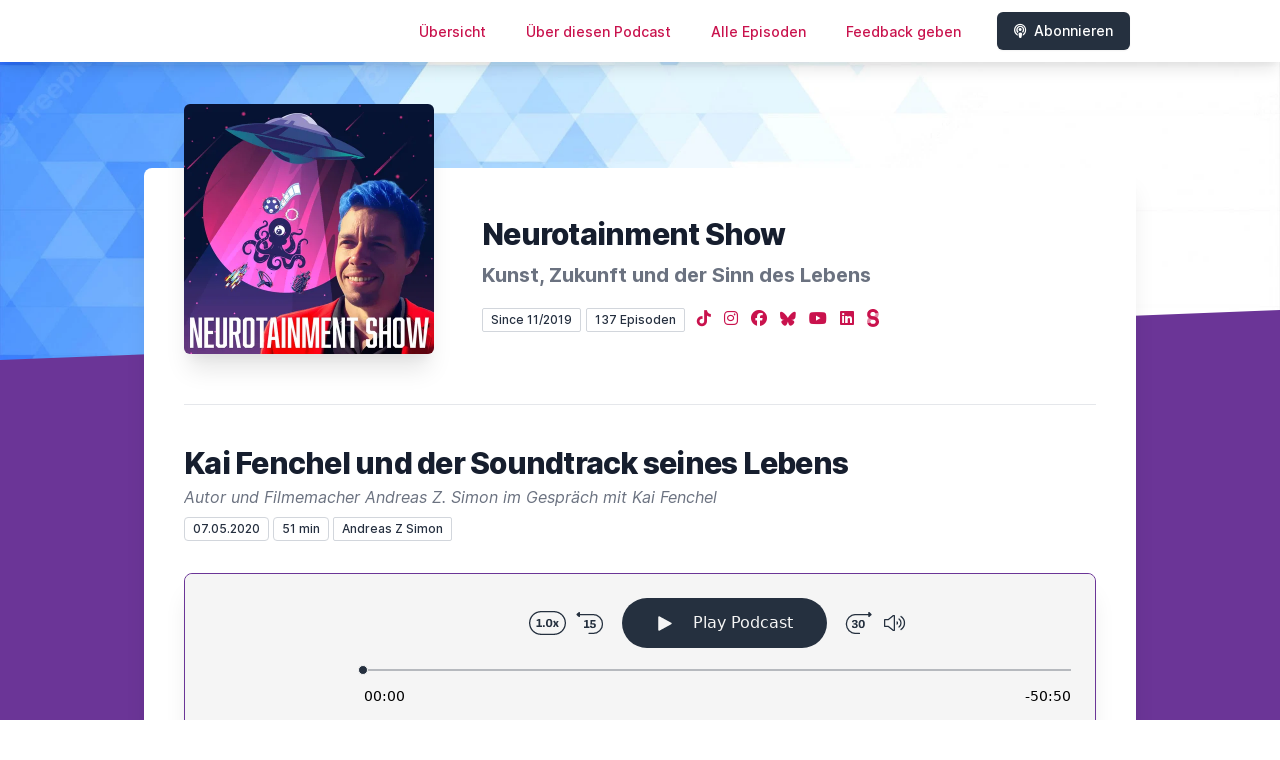

--- FILE ---
content_type: text/html; charset=utf-8
request_url: https://letscast.fm/sites/neurotainment-show-d89d4711/episode/kai-fenchel-und-der-soundtrack-seines-lebens-021
body_size: 22194
content:
<!DOCTYPE html>
<html lang='de'>
<head>
<meta content='text/html; charset=UTF-8' http-equiv='Content-Type'>
<meta content='width=device-width, initial-scale=1.0' name='viewport'>
<meta content='no-cache' name='turbolinks-cache-control'>
<title>Kai Fenchel und der Soundtrack seines Lebens | Neurotainment Show</title>
<meta content='Heute wird mal über Hans Zimmer geredet - und wie man bei ihm ein Praktikum bekommen kann. Es geht also um Filmmusik, die Sendung &quot;Dein Song&quot; und um den Sinn des Lebens. Ergänzt wird das Ganze mit Tipps für Möchtegern-Komponisten und einem live eingespielten Filmmusik-Quiz.Mehr Infos zu Kai Fenchel findest du hier: https://www.kai-fenchel.com Mehr Neurotainment: http://www.simon.vision' name='description'>
<meta content='Kai Fenchel, Hans Zimmer, Filmmusik, Komposition, Dein Song, Casting, Filmquiz, Musikquiz, Arbeit, Job, t=E/x², Praktikum, Hollywood, live' name='keywords'>
<link href='https://letscast.fm/podcasts/neurotainment-show-d89d4711/feed' rel='alternate' title='Neurotainment Show' type='application/rss+xml'>
<meta content='app-id=1460692287' name='apple-itunes-app'>
<link href='https://neurotainmentshow.letscast.fm/episode/kai-fenchel-und-der-soundtrack-seines-lebens' rel='canonical'>
<link rel="icon" type="image/x-icon" href="https://bcdn.letscast.fm/media/p0ipze95wnc7cr39x4hl3qcx1ezk?t=1768033640" />
<link href='https://bcdn.letscast.fm/media/podcast/d89d4711/artwork-3000x3000.jpg?t=1745750412&amp;width=180&amp;height=180&amp;quality=80&amp;optimizer=image' rel='apple-touch-icon'>
<meta content='https://letscast.fm/sites/neurotainment-show-d89d4711/episode/kai-fenchel-und-der-soundtrack-seines-lebens-021' property='og:url'>
<meta content='website' property='og:type'>
<meta content='Neurotainment Show' property='og:site_name'>
<meta content='Kai Fenchel und der Soundtrack seines Lebens' property='og:title'>
<meta content='Heute wird mal über Hans Zimmer geredet - und wie man bei ihm ein Praktikum bekommen kann. Es geht also um Filmmusik, die Sendung &quot;Dein Song&quot; und um den Sinn des Lebens. Ergänzt wird das Ganze mit Tipps für Möchtegern-Komponisten und einem live eingespielten Filmmusik-Quiz.Mehr Infos zu Kai Fenchel findest du hier: https://www.kai-fenchel.com Mehr Neurotainment: http://www.simon.vision' property='og:description'>
<meta content='https://bcdn.letscast.fm/media/podcast/d89d4711/episode/6edfb3ed/artwork-3000x3000.jpg?t=1669325329&amp;width=1400&amp;height=1400&amp;quality=80' property='og:image'>
<meta content='player' name='twitter:card'>
<meta content='Kai Fenchel und der Soundtrack seines Lebens' name='twitter:title'>
<meta content='https://letscast.fm/sites/neurotainment-show-d89d4711/episode/kai-fenchel-und-der-soundtrack-seines-lebens?layout=twitter-player' name='twitter:player'>
<meta content='https://lcdn.letscast.fm/media/podcast/d89d4711/episode/6edfb3ed.mp3?t=1669325331' name='twitter:player:stream'>
<meta content='audio/mpeg' name='twitter:player:stream:content_type'>
<meta content='440' name='twitter:player:width'>
<meta content='440' name='twitter:player:height'>
<meta content='Heute wird mal über Hans Zimmer geredet - und wie man bei ihm ein Praktikum bekommen kann. Es geht also um Filmmusik, die Sendung &quot;Dein Song&quot; und um den Sinn des Lebens. Ergänzt wird das Ganze mit Tipps für Möchtegern-Komponisten und einem live eingespielten Filmmusik-Quiz.Mehr Infos zu Kai Fenchel findest du hier: https://www.kai-fenchel.com Mehr Neurotainment: http://www.simon.vision' name='twitter:description'>
<meta content='https://bcdn.letscast.fm/media/podcast/d89d4711/episode/6edfb3ed/artwork-3000x3000.jpg?t=1669325329&amp;width=1400&amp;height=1400&amp;quality=80' name='twitter:image'>
<meta name="csrf-param" content="authenticity_token" />
<meta name="csrf-token" content="j2HXRgkdNDGO53k2gH0wUixDzs8i+cITQh+jOWymrBXASVwOv28xC07ff40+HVFT7LZtEenOo53+otMOsrKKlA==" />

<link rel="stylesheet" media="screen" href="/packs/css/application-8b44b363.css" data-turbolinks-track="reload" />
<script src="/packs/js/site/application-486f59e6c780e42a768f.js" data-turbolinks-track="reload"></script>
<style>
  section.bg-gray-800 {
    background-color: #6b3597ff !important;
  }
  polygon.text-gray-800 {
    color: #6b3597ff !important;
  }
</style>
<style>
  .border-teal-400, .border-teal-500, .border-teal-700 {
    color: #25303f !important;
  }
  .bg-teal-400 {
    background-color: #25303f !important;
  }
  .bg-teal-600 {
    background-color: #25303f !important;
  }
  .border-teal-400 {
    border-color: #25303f !important;
  }
</style>
<style>
  a {
    color: #c9124dff !important;
  }
</style>
</head>
<body>
<nav class='top-0 absolute bg-white z-50 w-full flex flex-wrap items-center justify-between px-2 py-3 navbar-expand-lg shadow-lg'>
<div class='container px-4 mx-auto flex flex-wrap items-center justify-between'>
<div class='w-full relative flex justify-between lg:w-auto lg:static lg:block lg:justify-start cursor-pointer' onclick='toggleNavbar(&#39;collapse-navbar&#39;)'>
<div class='text-gray-500 text-lg font-medium ml-1 lg:hidden'>
Episode
</div>
<button class='cursor-pointer text-xl leading-none px-3 py-1 border border-solid border-transparent rounded bg-transparent block lg:hidden outline-none focus:outline-none'>
<i class='text-gray-500 fas fa-bars'></i>
</button>
</div>
<div class='lg:flex flex-grow items-center lg:bg-transparent lg:shadow-none hidden' id='collapse-navbar'>
<hr class='my-4 lg:hidden'>
<div class='lg:hidden'>
<ul class='mx-auto flex flex-col justify-end list-none' style='max-width: 980px;'>
<li class='flex items-center'>
<a class='text-lg mb-4 lg:mb-0 lg:ml-8 inline-flex items-center px-1 pt-1 border-b-2 border-transparent lg:text-sm font-medium leading-5 hover:border-gray-300 text-gray-500 focus:outline-none focus:border-teal-700 transition duration-150 ease-in-out hover:text-gray-900' href='https://letscast.fm/sites/neurotainment-show-d89d4711'>
Übersicht
</a>
</li>
<li class='flex items-center'>
<a class='text-lg mb-4 lg:mb-0 lg:ml-8 inline-flex items-center px-1 pt-1 border-b-2 border-transparent lg:text-sm font-medium leading-5 hover:border-gray-300 text-gray-500 focus:outline-none focus:border-teal-700 transition duration-150 ease-in-out hover:text-gray-900' href='https://letscast.fm/sites/neurotainment-show-d89d4711/about#about'>
Über diesen Podcast
</a>
</li>
<li class='flex items-center'>
<a class='text-lg mb-4 lg:mb-0 lg:ml-8 inline-flex items-center px-1 pt-1 border-b-2 border-transparent lg:text-sm font-medium leading-5 hover:border-gray-300 text-gray-500 focus:outline-none focus:border-teal-700 transition duration-150 ease-in-out hover:text-gray-900' href='https://letscast.fm/sites/neurotainment-show-d89d4711/index#episodes'>
Alle Episoden
</a>
</li>
<li class='flex items-center'>
<a class='text-lg mb-4 lg:mb-0 lg:ml-8 inline-flex items-center px-1 pt-1 border-b-2 border-transparent lg:text-sm font-medium leading-5 hover:border-gray-300 text-gray-500 focus:outline-none focus:border-teal-700 transition duration-150 ease-in-out hover:text-gray-900' href='https://letscast.fm/sites/neurotainment-show-d89d4711/feedback#feedback'>
Feedback geben
</a>
</li>
<li class='flex items-center'>
<a href='https://letscast.fm/sites/neurotainment-show-d89d4711/subscribe#subscribe'>
<button class='subscribe-button mb-4 lg:mb-0 mt-3 lg:mt-0 lg:ml-8 relative inline-flex items-center px-4 py-2 border border-transparent text-sm leading-5 font-medium rounded-md text-white bg-teal-400 shadow-sm hover:bg-teal-500 focus:outline-none focus:border-teal-700 focus:shadow-outline-teal active:bg-teal-700 transition ease-in-out duration-150 cursor-pointer'>
<i class='fas fa-podcast mr-2'></i>
Abonnieren
</button>
</a>
</li>
</ul>
</div>
<div class='hidden lg:block self-center container'>
<ul class='mx-auto flex flex-row justify-end list-none' style='max-width: 980px;'>
<li class='flex items-center'>
<a class='text-lg mb-4 lg:mb-0 lg:ml-8 inline-flex items-center px-1 pt-1 border-b-2 border-transparent lg:text-sm font-medium leading-5 hover:border-gray-300 text-gray-500 focus:outline-none focus:border-teal-700 transition duration-150 ease-in-out hover:text-gray-900' href='https://letscast.fm/sites/neurotainment-show-d89d4711'>
Übersicht
</a>
</li>
<li class='flex items-center'>
<a class='text-lg mb-4 lg:mb-0 lg:ml-8 inline-flex items-center px-1 pt-1 border-b-2 border-transparent lg:text-sm font-medium leading-5 hover:border-gray-300 text-gray-500 focus:outline-none focus:border-teal-700 transition duration-150 ease-in-out hover:text-gray-900' href='https://letscast.fm/sites/neurotainment-show-d89d4711/about'>
Über diesen Podcast
</a>
</li>
<li class='flex items-center'>
<a class='text-lg mb-4 lg:mb-0 lg:ml-8 inline-flex items-center px-1 pt-1 border-b-2 border-transparent lg:text-sm font-medium leading-5 hover:border-gray-300 text-gray-500 focus:outline-none focus:border-teal-700 transition duration-150 ease-in-out hover:text-gray-900' href='https://letscast.fm/sites/neurotainment-show-d89d4711/index'>
Alle Episoden
</a>
</li>
<li class='flex items-center'>
<a class='text-lg mb-4 lg:mb-0 lg:ml-8 inline-flex items-center px-1 pt-1 border-b-2 border-transparent lg:text-sm font-medium leading-5 hover:border-gray-300 text-gray-500 focus:outline-none focus:border-teal-700 transition duration-150 ease-in-out hover:text-gray-900' href='https://letscast.fm/sites/neurotainment-show-d89d4711/feedback'>
Feedback geben
</a>
</li>
<li class='flex items-center'>
<a href='https://letscast.fm/sites/neurotainment-show-d89d4711/subscribe'>
<button class='subscribe-button mb-4 lg:mb-0 mt-3 lg:mt-0 lg:ml-8 relative inline-flex items-center px-4 py-2 border border-transparent text-sm leading-5 font-medium rounded-md text-white bg-teal-400 shadow-sm hover:bg-teal-500 focus:outline-none focus:border-teal-700 focus:shadow-outline-teal active:bg-teal-700 transition ease-in-out duration-150 cursor-pointer'>
<i class='fas fa-podcast mr-2'></i>
Abonnieren
</button>
</a>
</li>
</ul>
</div>
<div class='hidden lg:block'></div>
</div>
</div>
</nav>

<div class='mt-13 lg:mt-15' id='root'>
<main>
<section class='relative block bg-gray-100' style='height: 300px;'>
<div class='absolute top-0 w-full h-full bg-center bg-cover' style='background-image: url(&quot;https://bcdn.letscast.fm/media/h1vrh1uyblxsnn7k5l50ppbsxt3u?t=1768033640&amp;optimizer=image&amp;quality=90&quot;);'>
<span class='w-full h-full absolute opacity-0 bg-black' id='blackOverlay'></span>
</div>
<div class='top-auto bottom-0 left-0 right-0 w-full absolute pointer-events-none overflow-hidden' style='height: 70px; transform: translateZ(0px);'>
<svg class='absolute bottom-0 overflow-hidden' preserveaspectratio='none' version='1.1' viewbox='0 0 2560 100' x='0' xmlns='http://www.w3.org/2000/svg' y='0'>
<polygon class='text-gray-800 fill-current' points='2560 0 2560 100 0 100'></polygon>
</svg>
</div>
</section>
<section class='relative py-16 bg-gray-800'>
<div class='container mx-auto px-0 md:px-4 max-w-5xl'>
<div class='relative flex flex-col min-w-0 break-words bg-white w-full mb-6 shadow-xl md:rounded-lg -mt-64'>
<div class='px-4 sm:px-10'>
<div class='flex flex-wrap lg:flex-no-wrap justify-center lg:justify-start'>
<div class='relative mb-0' style='min-width: 250px;'>
<a href='https://letscast.fm/sites/neurotainment-show-d89d4711'>
<img alt='Neurotainment Show Cover' class='podcast-cover shadow-xl h-auto align-middle rounded-md border-none -my-16' height='250' src='https://bcdn.letscast.fm/media/podcast/d89d4711/artwork-3000x3000.jpg?t=1745750412&amp;optimizer=image&amp;quality=80&amp;height=500&amp;width=500' width='250'>
</a>
</div>
<div class='w-full mt-24 lg:mt-12 text-center overflow-hidden lg:ml-12 lg:text-left lg:my-12'>
<h1 class='podcast-title text-2xl leading-8 font-extrabold tracking-tight text-gray-900 sm:text-3xl sm:leading-9 mb-2 truncate'>
Neurotainment Show
</h1>
<div class='leading-normal mt-0 mb-4 text-gray-500 font-bold text-xs md:text-xl' id='podcast-subtitle'>
Kunst, Zukunft und der Sinn des Lebens
</div>
<div class='flex flex-col lg:flex-row justify-start'>
<div class='lg:mr-2'>
<span class='badge inline-flex items-center px-2 rounded-sm text-xs font-medium bg-white text-gray-800 border border-gray-300 py-0.5'>
Since 11/2019
</span>
<a href='https://letscast.fm/sites/neurotainment-show-d89d4711/index'>
<span class='badge inline-flex items-center px-2 rounded-sm text-xs font-medium bg-white text-gray-800 border border-gray-300 py-0.5'>
137 Episoden
</span>
</a>
</div>
<div class='mt-2 lg:mt-0'>
<a class='social-icon mx-1 text-gray-400 hover:text-gray-500' href='https://tiktok.com/@z.simon.vision' rel='noopener noreferrer' target='_blank' title='TikTok'>
<span class='sr-only'>TikTok</span>
<i class='fab fa-tiktok text-base'></i>
</a>
<a class='social-icon mx-1 text-gray-400 hover:text-gray-500' href='https://instagram.com/z.simon.vision' rel='noopener noreferrer' target='_blank' title='Instagram'>
<span class='sr-only'>Instagram</span>
<i class='fab fa-instagram text-base'></i>
</a>
<a class='social-icon mx-1 text-gray-400 hover:text-gray-500' href='https://www.facebook.com/profile.php?id=61569088845851' rel='noopener noreferrer' target='_blank' title='Facebook'>
<span class='sr-only'>Facebook</span>
<i class='fab fa-facebook text-base'></i>
</a>
<a class='social-icon mx-1 text-gray-400 hover:text-gray-500' href='https://bsky.app/profile/z.simon.vision' rel='noopener noreferrer' target='_blank' title='Threads'>
<span class='sr-only'>Bluesky</span>
<i class='fab fa-bluesky text-sm'></i>
</a>
<a class='social-icon mx-1 text-gray-400 hover:text-gray-500' href='https://www.youtube.com/@z.simon.vision' rel='noopener noreferrer' target='_blank' title='YouTube'>
<span class='sr-only'>YouTube</span>
<i class='fab fa-youtube text-base'></i>
</a>
<a class='social-icon mx-1 text-gray-400 hover:text-gray-500' href='https://www.linkedin.com/in/andreas-z-simon/' rel='noopener noreferrer' target='_blank' title='LinkedIn'>
<span class='sr-only'>LinkedIn</span>
<i class='fab fa-linkedin text-base'></i>
</a>
<a class='social-icon mx-1 text-gray-400 inline' href='https://steadyhq.com/de/z-simon/about' rel='noopener noreferrer' target='_blank' title='Steady'>
<span class='sr-only'>Steady</span>
<svg style='display: inline !important; padding-bottom: 3px;' viewbox='0 0 46 67' width='12px' xmlns='http://www.w3.org/2000/svg'>
<path d='M23.0006 39.569L23.0006 39.5764C22.4192 39.6955 21.5471 39.8741 20.3843 40.1123C17.9189 40.6001 16.0098 41.5298 14.6569 42.9017C13.3039 44.2735 12.6275 45.9044 12.6275 47.7945C12.6275 48.4369 12.6944 49.046 12.8283 49.6217L1.05798 53.2367C0.352658 51.264 0 49.1756 0 46.9714C0 42.2767 1.56338 38.1918 4.6902 34.7165C7.81701 31.2412 12.2065 28.9548 17.8588 27.8574C20.136 27.5208 21.8462 27.2416 22.9895 27.0195V27.0168C23.5963 26.8999 24.5064 26.6858 25.72 26.3745C30.34 25.4712 32.65 23.0626 32.65 19.1486C32.65 18.7881 32.6257 18.436 32.577 18.0921C32.538 17.8164 32.4833 17.535 32.413 17.27L43.9548 13.73C44.6383 15.6897 44.98 17.8082 44.98 20.0518C44.98 24.8089 43.48 28.7831 40.48 31.9745C37.48 35.166 33.4 37.3036 28.24 38.3875C25.9144 38.9383 24.1679 39.3321 23.0006 39.569Z' opacity='0.5' style='fill: currentColor'></path>
<path d='M23 0.000978133C29.0177 0.0504559 34.1616 1.97701 38.455 5.78071C41.077 8.10357 42.9087 10.7545 43.9503 13.7337L32.4111 17.274C32.0261 15.8288 31.1758 14.5419 29.86 13.413C28.0695 11.877 25.7913 11.0802 23 11.0228C22.9184 11.0218 22.8225 11.0195 22.74 11.0195C19.8 11.0195 17.4 11.8173 15.54 13.413C13.68 15.0088 12.75 16.9206 12.75 19.1486C12.75 23.0626 15.06 25.4712 19.68 26.3745C21.1554 26.6627 22.2608 26.8776 22.9963 27.0193V27.0168C24.1396 27.2393 25.8546 27.5195 28.1412 27.8574C33.7935 28.9548 38.183 31.2412 41.3098 34.7165C44.4366 38.1918 46 42.2767 46 46.9714C46 52.3368 43.9105 57.0162 39.7314 61.0097C35.5523 65.0033 30.0353 67 23 67C15.9647 67 10.4477 65.0033 6.26864 61.0097C3.80693 58.6573 2.07027 56.0669 1.05865 53.2386L12.8289 49.6246C13.191 51.1784 14.0408 52.4889 15.3784 53.5562C17.2124 55.0194 19.7529 55.7511 23 55.7511C26.2471 55.7511 28.7876 55.0194 30.6216 53.5562C32.4556 52.0929 33.3726 50.1723 33.3726 47.7945C33.3726 45.9044 32.6961 44.2735 31.3432 42.9017C29.9902 41.5299 28.0811 40.6001 25.6157 40.1123C24.4533 39.8742 23.5814 39.6956 23 39.5765V39.58C21.7045 39.3173 19.7578 38.9198 17.16 38.3875C12 37.3036 7.92003 35.166 4.92001 31.9745C1.92 28.7831 0.420013 24.8089 0.420013 20.0518C0.420013 14.3915 2.59499 9.63453 6.94501 5.78071C11.295 1.92688 16.53 0 22.65 0C22.7631 0 22.8877 0.000488523 23 0.00146557V0.000978133Z' style='fill: currentColor'></path>
</svg>
</a>
</div>
</div>
</div>
</div>
<div id='content'>
<div class='mt-6 py-10 border-t border-gray-200'>
<div class='flex flex-wrap justify-center'>
<div class='w-full'>
<h1 class='text-2xl leading-8 font-extrabold tracking-tight text-gray-900 sm:text-3xl sm:leading-9'>
Kai Fenchel und der Soundtrack seines Lebens
</h1>
<p class='mt-1 text-gray-500 italic text-md truncate'>
Autor und Filmemacher Andreas Z. Simon im Gespräch mit Kai Fenchel
</p>
<p class='text-gray-500 mt-2 mb-8 text-xs md:text-sm'>
<span class='badge inline-flex items-center px-2 rounded text-xs font-medium bg-white text-gray-800 border border-gray-300 py-0.5'>
07.05.2020
</span>
<span class='badge inline-flex items-center px-2 rounded text-xs font-medium bg-white text-gray-800 border border-gray-300 py-0.5'>
51 min
</span>
<span class='badge inline-flex items-center mt-1 md:mt-0 px-2 rounded-sm text-xs font-medium bg-white text-gray-800 border border-gray-300 py-0.5'>
Andreas Z Simon
</span>
</p>
<div class='player-container shadow-xl rounded-lg border' style='background-color: #F5F5F5; border-color:#6b3597ff;'>
<div data-template='/podlove/player/templates/variant-xl-no-title.html?20240301' id='player'></div>
<script>
  window
    .podlovePlayer("#player", {"version":5,"show":{"title":"Neurotainment Show","subtitle":"Bücher, Filme und der Sinn des Lebens","summary":"\u003cdiv\u003eAutor und Filmemacher Andreas Z. Simon spricht mit Autor:innen, Regisseur:innen, Schauspieler:innen, Comiczeichner:innen und anderen kreativen Köpfen über ihre Bücher, Filme und Lebenswege.\u0026nbsp; In jeder Folge geht es um persönliche Geschichten aus der Welt von Buch und Film – vom ersten prägenden Werk bis zu aktuellen Projekten.\u0026nbsp;\u003cbr\u003eDazu gibt es jede Menge Buchtipps und Filmtipps, Einblicke hinter die Kulissen, kreative Inspiration und die großen Fragen: Wie entstehen Geschichten? Was treibt Kreative an? Und was ist eigentlich der Sinn des Lebens? \u0026nbsp;\u003cbr\u003e\u003cbr\u003eDie Neurotainment Show erscheint monatlich und versteht sich als Podcast für Menschen, die Geschichten lieben – zum Lesen, Schauen und Selbermachen.\u0026nbsp;\u003cbr\u003eOb Fantasy, Science-Fiction, Kinderbuch, Independent-Film oder TV-Serie: Hier triffst du spannende Gäste aus der Buch- und Filmszene, bekommst neue Impulse für dein eigenes kreatives Schaffen und entdeckst regelmäßig unbekannte Perlen jenseits des Mainstreams.\u003c/div\u003e","poster":"https://lcdn.letscast.fm/media/podcast/d89d4711/artwork-300x300.jpg?t=1745750412","link":"https://www.neurotainmentshow.de"},"title":"Kai Fenchel und der Soundtrack seines Lebens","subtitle":"Autor und Filmemacher Andreas Z. Simon im Gespräch mit Kai Fenchel","summary":"\u003cdiv\u003eHeute wird mal über Hans Zimmer geredet - und wie man bei ihm ein Praktikum bekommen kann. Es geht also um Filmmusik, die Sendung \"Dein Song\" und um den Sinn des Lebens. Ergänzt wird das Ganze mit Tipps für Möchtegern-Komponisten und einem live eingespielten Filmmusik-Quiz.\u003c/div\u003e\u003cdiv\u003eMehr Infos zu Kai Fenchel findest du hier: \u003ca href=\"https://www.kai-fenchel.com\"\u003ehttps://www.kai-fenchel.com\u003c/a\u003e\u0026nbsp;\u003c/div\u003e\u003cdiv\u003eMehr Neurotainment: http://www.simon.vision\u003c/div\u003e\u003cbr\u003e\u003cbr\u003e\u003cdiv\u003eInfos zu Andreas Z. Simon, die Neurotainment Mail und generell mehr Neurotainment findest du auf\u0026nbsp;\u003ca href=\"https://www.simon.vision/\"\u003ehttps://www.simon.vision/\u003c/a\u003e\u003c/div\u003e","publicationDate":"2020-05-07T01:00:00.000+02:00","poster":"https://lcdn.letscast.fm/media/podcast/d89d4711/episode/6edfb3ed/artwork-300x300.jpg?t=1669325329","duration":"00:50:50","link":"https://neurotainmentshow.letscast.fm/episode/kai-fenchel-und-der-soundtrack-seines-lebens","audio":[{"url":"https://lcdn.letscast.fm/media/podcast/d89d4711/episode/6edfb3ed.mp3?t=1669325331","size":48796316,"title":"MP3 Audio (mp3)","mimeType":"audio/mpeg"}],"visibleComponents":["controlChapters","controlSteppers","episodeTitle","poster","progressbar","showTitle","subtitle","tabAudio","tabChapters","tabFiles","tabShare","tabInfo","tabTranscripts"],"files":[],"chapters":[],"contributors":[],"transcripts":[],"subscribe-button":{"feed":"https://letscast.fm/podcasts/neurotainment-show-d89d4711/feed","clients":[{"id":"apple-podcasts","service":"1460692287"},{"id":"deezer","service":"1323512"},{"id":"spotify","service":"3sDIIezvNU3rHGEue0dlsY"},{"id":"youtube","service":"https://www.youtube.com/@z.simon.vision"},{"id":"amazon-music","service":"https://www.google.com/url?sa=t\u0026rct=j\u0026q=\u0026esrc=s\u0026source=web\u0026cd=\u0026ved=2ahUKEwjewfic28j7AhUTgv0HHTf6AXMQFnoECBgQAQ\u0026url=https%3A%2F%2Fmusic.amazon.de%2Fpodcasts%2Fed4dce8d-572b-4ac1-b0a6-10a70fd89558%2Fneurotainment-show---deine-kunst-tankstelle\u0026usg=AOvVaw1Zty3AQOlE3NOsVjB2WnNk"},{"id":"downcast"},{"id":"overcast"},{"id":"podcast-addict"},{"id":"rss","service":"https://letscast.fm/podcasts/neurotainment-show-d89d4711/feed"}]},"share":{"channels":["twitter","facebook","linkedin","xing","pinterest","whats-app","link","mail"],"outlet":"/share.html","sharePlaytime":true},"features":{"persistTab":false,"persistPlaystate":false}}, {"base":"/podlove/player/","activeTab":null,"theme":{"tokens":{"brand":"#E64415","brandDark":"#25303f","brandDarkest":"#1A3A4A","brandLightest":"#F5F5F5","shadeDark":"#807E7C","shadeBase":"#807E7C","contrast":"#000","alt":"#fff"},"fonts":{}},"subscribe-button":{"feed":"https://letscast.fm/podcasts/neurotainment-show-d89d4711/feed","clients":[{"id":"apple-podcasts","service":"1460692287"},{"id":"deezer","service":"1323512"},{"id":"spotify","service":"3sDIIezvNU3rHGEue0dlsY"},{"id":"youtube","service":"https://www.youtube.com/@z.simon.vision"},{"id":"amazon-music","service":"https://www.google.com/url?sa=t\u0026rct=j\u0026q=\u0026esrc=s\u0026source=web\u0026cd=\u0026ved=2ahUKEwjewfic28j7AhUTgv0HHTf6AXMQFnoECBgQAQ\u0026url=https%3A%2F%2Fmusic.amazon.de%2Fpodcasts%2Fed4dce8d-572b-4ac1-b0a6-10a70fd89558%2Fneurotainment-show---deine-kunst-tankstelle\u0026usg=AOvVaw1Zty3AQOlE3NOsVjB2WnNk"},{"id":"downcast"},{"id":"overcast"},{"id":"podcast-addict"},{"id":"rss","service":"https://letscast.fm/podcasts/neurotainment-show-d89d4711/feed"}]},"playlist":[{"title":"Jana Jindra - die singende Meerjungfrau","config":"https://letscast.fm/podcasts/neurotainment-show-d89d4711/episodes/jana-jindra-die-singende-meerjungfrau/player.json","duration":"00:44:33"},{"title":"Ungewöhnliche Begegnungen mit Literatur, Channeling und Klang","config":"https://letscast.fm/podcasts/neurotainment-show-d89d4711/episodes/ungewoehnliche-begegnungen-mit-literatur-channeling-und-klang/player.json","duration":"00:32:09"},{"title":"Welcome to Brandlwood","config":"https://letscast.fm/podcasts/neurotainment-show-d89d4711/episodes/welcome-to-brandlwood/player.json","duration":"00:37:05"},{"title":"Alles nur Theater","config":"https://letscast.fm/podcasts/neurotainment-show-d89d4711/episodes/alles-nur-theater/player.json","duration":"00:42:36"},{"title":"Ausserirdische würden vegane Bücher kaufen","config":"https://letscast.fm/podcasts/neurotainment-show-d89d4711/episodes/ausserirdische-wuerden-vegane-buecher-kaufen/player.json","duration":"00:35:43"},{"title":"Kunst mit Haaren","config":"https://letscast.fm/podcasts/neurotainment-show-d89d4711/episodes/kunst-mit-haaren/player.json","duration":"00:34:45"},{"title":"Was ist Queer Life Drawing?","config":"https://letscast.fm/podcasts/neurotainment-show-d89d4711/episodes/was-ist-queer-life-drawing/player.json","duration":"00:34:27"},{"title":"Achtsamkeit","config":"https://letscast.fm/podcasts/neurotainment-show-d89d4711/episodes/achtsamkeit/player.json","duration":"00:15:12"},{"title":"Ayurveda gegen Stress","config":"https://letscast.fm/podcasts/neurotainment-show-d89d4711/episodes/ayurveda-gegen-stress/player.json","duration":"00:33:44"},{"title":"Dein Körper ist genug","config":"https://letscast.fm/podcasts/neurotainment-show-d89d4711/episodes/dein-koerper-ist-genug/player.json","duration":"00:46:38"},{"title":"Bernhard Reicher und die Schule der Magie","config":"https://letscast.fm/podcasts/neurotainment-show-d89d4711/episodes/bernhard-reicher-und-die-schule-der-magie/player.json","duration":"00:41:02"},{"title":"Tanz","config":"https://letscast.fm/podcasts/neurotainment-show-d89d4711/episodes/tanz/player.json","duration":"00:23:25"},{"title":"Die Faszination des deutschen Underground Films","config":"https://letscast.fm/podcasts/neurotainment-show-d89d4711/episodes/die-faszination-des-deutschen-underground-films/player.json","duration":"00:46:24"},{"title":"Stimmen der Buchmesse","config":"https://letscast.fm/podcasts/neurotainment-show-d89d4711/episodes/stimmen-der-buchmesse/player.json","duration":"00:35:28"},{"title":"Impressionen aus Old Delhi","config":"https://letscast.fm/podcasts/neurotainment-show-d89d4711/episodes/impressionen-aus-old-delhi/player.json","duration":"00:35:48"},{"title":"Eine Reise zur Kumbh Mela","config":"https://letscast.fm/podcasts/neurotainment-show-d89d4711/episodes/eine-reise-zur-kumbh-mela/player.json","duration":"00:22:29"},{"title":"Vom Traumschiff zum Traumjob","config":"https://letscast.fm/podcasts/neurotainment-show-d89d4711/episodes/vom-traumschiff-zum-traumjob/player.json","duration":"00:36:45"},{"title":"SOS vom Planeten Aquaphobius","config":"https://letscast.fm/podcasts/neurotainment-show-d89d4711/episodes/sos-vom-planeten-aquaphobius/player.json","duration":"00:16:25"},{"title":"Das Geheimnis der Transzendentalen Meditation","config":"https://letscast.fm/podcasts/neurotainment-show-d89d4711/episodes/das-geheimnis-der-transzendentalen-meditation/player.json","duration":"00:53:24"},{"title":"Ist Sampling illegal? - und andere Fragen zu Kraftwerk, Xavier Naidoo und KI in der Musik","config":"https://letscast.fm/podcasts/neurotainment-show-d89d4711/episodes/ist-sampling-illegal-und-andere-fragen-zu-kraftwerk-xavier-naidoo-und-ki-in-der-musik/player.json","duration":"00:45:29"},{"title":"Bücheralarm in der Neurotainment Show","config":"https://letscast.fm/podcasts/neurotainment-show-d89d4711/episodes/buecheralarm-in-der-neurotainment-show/player.json","duration":"00:25:37"},{"title":"Abenteuer aus der Welt der Comics","config":"https://letscast.fm/podcasts/neurotainment-show-d89d4711/episodes/abenteuer-aus-der-welt-der-comics/player.json","duration":"00:33:00"},{"title":"Der kreative Flow und wie du ihn findest","config":"https://letscast.fm/podcasts/neurotainment-show-d89d4711/episodes/der-kreative-flow-und-wie-du-ihn-findest/player.json","duration":"00:26:31"},{"title":"Der Mann im Hintergrund - Musiklegende Martin Haas","config":"https://letscast.fm/podcasts/neurotainment-show-d89d4711/episodes/der-mann-im-hintergrund-musiklegende-martin-haas/player.json","duration":"00:55:52"},{"title":"Entschleunigung und Musik-Experimente","config":"https://letscast.fm/podcasts/neurotainment-show-d89d4711/episodes/entschleunigung-und-musik-experimente/player.json","duration":"00:22:20"},{"title":"Autobiographische Comics, Peru und Ayahuasca","config":"https://letscast.fm/podcasts/neurotainment-show-d89d4711/episodes/autobiographische-comics-peru-und-ayahuasca/player.json","duration":"00:38:16"},{"title":"Wie gründet man eine Film und TV Produktions-Firma?","config":"https://letscast.fm/podcasts/neurotainment-show-d89d4711/episodes/wie-gruendet-man-eine-film-und-tv-produktions-firma/player.json","duration":"00:26:07"},{"title":"Vom falschen Mann zur echten Frau","config":"https://letscast.fm/podcasts/neurotainment-show-d89d4711/episodes/vom-falschen-mann-zur-echten-frau/player.json","duration":"00:34:06"},{"title":"Zu Besuch im One-Man-Hörspiel-Studio","config":"https://letscast.fm/podcasts/neurotainment-show-d89d4711/episodes/zu-besuch-im-one-man-hoerspiel-studio/player.json","duration":"00:32:57"},{"title":"Neues vom Friedhof","config":"https://letscast.fm/podcasts/neurotainment-show-d89d4711/episodes/neues-vom-friedhof/player.json","duration":"00:26:22"},{"title":"Levent Geiger und die Zukunft der Popmusik","config":"https://letscast.fm/podcasts/neurotainment-show-d89d4711/episodes/levent-geiger-und-die-zukunft-der-popmusik/player.json","duration":"00:33:08"},{"title":"Was ist Human Design?","config":"https://letscast.fm/podcasts/neurotainment-show-d89d4711/episodes/was-ist-human-design/player.json","duration":"00:20:02"},{"title":"Jesus, Star Wars und das fliegende Spaghetti-Monster","config":"https://letscast.fm/podcasts/neurotainment-show-d89d4711/episodes/jesus-star-wars-und-das-fliegende-spaghetti-monster/player.json","duration":"00:29:03"},{"title":"Die Geschichte einer Zeitschleife","config":"https://letscast.fm/podcasts/neurotainment-show-d89d4711/episodes/die-geschichte-einer-zeitschleife/player.json","duration":"00:49:18"},{"title":"Making Of vom Making Of","config":"https://letscast.fm/podcasts/neurotainment-show-d89d4711/episodes/making-of-vom-making-of/player.json","duration":"00:18:09"},{"title":"TV-Backstage Spezial ","config":"https://letscast.fm/podcasts/neurotainment-show-d89d4711/episodes/tv-backstage-spezial/player.json","duration":"00:16:24"},{"title":"Die geheimnisvolle Insel","config":"https://letscast.fm/podcasts/neurotainment-show-d89d4711/episodes/die-geheimnisvolle-insel/player.json","duration":"00:16:21"},{"title":"Folge 100","config":"https://letscast.fm/podcasts/neurotainment-show-d89d4711/episodes/folge-100/player.json","duration":"00:24:04"},{"title":"Die Comic-Schule","config":"https://letscast.fm/podcasts/neurotainment-show-d89d4711/episodes/die-comic-schule/player.json","duration":"00:22:55"},{"title":"Zeitreise zu Second Life","config":"https://letscast.fm/podcasts/neurotainment-show-d89d4711/episodes/zeitreise-zu-second-life/player.json","duration":"00:19:18"},{"title":"Zeitreise zu Schlaflos In München ","config":"https://letscast.fm/podcasts/neurotainment-show-d89d4711/episodes/zeitreise-zu-schlaflos-in-muenchen/player.json","duration":"00:34:37"},{"title":"Der Sinn des Lebens ","config":"https://letscast.fm/podcasts/neurotainment-show-d89d4711/episodes/der-sinn-des-lebens/player.json","duration":"00:06:57"},{"title":"Geheime Geschichten über Star Trek und Area 51","config":"https://letscast.fm/podcasts/neurotainment-show-d89d4711/episodes/geheime-geschichten-ueber-star-trek-und-area-51/player.json","duration":"00:27:36"},{"title":"Hörspiel-Spezial","config":"https://letscast.fm/podcasts/neurotainment-show-d89d4711/episodes/hoerspiel-spezial/player.json","duration":"00:17:27"},{"title":"KI-Gedicht und Ehminator","config":"https://letscast.fm/podcasts/neurotainment-show-d89d4711/episodes/ki-gedicht-und-ehminator/player.json","duration":"00:16:42"},{"title":"Radikale Selbstakzeptanz mit A Fat Future","config":"https://letscast.fm/podcasts/neurotainment-show-d89d4711/episodes/radikale-selbstakzeptanz-mit-a-fat-future/player.json","duration":"00:34:59"},{"title":"Hüter der Kobolde","config":"https://letscast.fm/podcasts/neurotainment-show-d89d4711/episodes/hueter-der-kobolde/player.json","duration":"00:28:13"},{"title":"Stuntfrau für alle Fälle","config":"https://letscast.fm/podcasts/neurotainment-show-d89d4711/episodes/stuntfrau-fuer-alle-faelle/player.json","duration":"00:35:12"},{"title":"Das Geheimnis des LARP","config":"https://letscast.fm/podcasts/neurotainment-show-d89d4711/episodes/das-geheimnis-des-larp/player.json","duration":"00:23:22"},{"title":"Levent Geiger - Mit Vollgas zum Welthit","config":"https://letscast.fm/podcasts/neurotainment-show-d89d4711/episodes/levent-geiger-mit-vollgas-zum-welthit/player.json","duration":"00:32:06"},{"title":"Der Vorlese-Friseur","config":"https://letscast.fm/podcasts/neurotainment-show-d89d4711/episodes/der-vorlese-friseur/player.json","duration":"00:14:50"},{"title":"Fotografien unendlicher Weiten - Star Trek im Porträt","config":"https://letscast.fm/podcasts/neurotainment-show-d89d4711/episodes/fotografien-unendlicher-weiten-star-trek-im-portraet/player.json","duration":"00:36:33"},{"title":"Die wahre Geschichte eines Science-Fiction-Films, den es noch nicht gibt","config":"https://letscast.fm/podcasts/neurotainment-show-d89d4711/episodes/die-wahre-geschichte-eines-science-fiction-films-den-es-noch-nicht-gibt/player.json","duration":"00:22:32"},{"title":"Ich möchte Menschen ermutigen, sich selbst zu feiern - Meet nadj_art","config":"https://letscast.fm/podcasts/neurotainment-show-d89d4711/episodes/ich-moechte-menschen-ermutigen-sich-selbst-zu-feiern-meet-nadj_art/player.json","duration":"00:29:00"},{"title":"Vom Zeichnen leben - Timo Grubing erklärt den Beruf eines Illustrators","config":"https://letscast.fm/podcasts/neurotainment-show-d89d4711/episodes/vom-zeichnen-leben-timo-grubing-erklaert-den-beruf-eines-illustrators/player.json","duration":"00:34:49"},{"title":"Dieser Podcast enstand durch künstliche Intelligenz","config":"https://letscast.fm/podcasts/neurotainment-show-d89d4711/episodes/dieser-podcast-enstand-durch-kuenstliche-intelligenz/player.json","duration":"00:05:18"},{"title":"Was erlebt man als Hospitantin beim ZDF?","config":"https://letscast.fm/podcasts/neurotainment-show-d89d4711/episodes/was-erlebt-man-als-hospitantin-beim-zdf/player.json","duration":"00:21:22"},{"title":"Das vermutlich beste Podcast-Interview mit Bürger Lars Dietrich","config":"https://letscast.fm/podcasts/neurotainment-show-d89d4711/episodes/das-vermutlich-beste-podcast-interview-mit-buerger-lars-dietrich/player.json","duration":"00:33:14"},{"title":"Ein Hip-Hop-Roadmovie featuring Bürger Lars Dietrich","config":"https://letscast.fm/podcasts/neurotainment-show-d89d4711/episodes/ein-hip-hop-roadmovie-featuring-buerger-lars-dietrich/player.json","duration":"01:25:25"},{"title":"Die Erotik einer Pizza","config":"https://letscast.fm/podcasts/neurotainment-show-d89d4711/episodes/die-erotik-einer-pizza/player.json","duration":"01:56:49"},{"title":"Kreativitätssteigerung durch Floaten - Geht das?","config":"https://letscast.fm/podcasts/neurotainment-show-d89d4711/episodes/kreativitaetssteigerung-durch-floaten-geht-das/player.json","duration":"00:23:17"},{"title":"Komm mit in den Floating-Tank","config":"https://letscast.fm/podcasts/neurotainment-show-d89d4711/episodes/komm-mit-in-den-floating-tank/player.json","duration":"00:27:26"},{"title":"Hannah Stienen, was ist eigentlich ein Löwenkind?","config":"https://letscast.fm/podcasts/neurotainment-show-d89d4711/episodes/hannah-stienen-was-ist-eigentlich-ein-loewenkind/player.json","duration":"00:23:03"},{"title":"Meet Mr. Incredible - Sven Puch über ein Leben als Club-Animateur auf Ibiza - und über das Leben danach","config":"https://letscast.fm/podcasts/neurotainment-show-d89d4711/episodes/meet-mr-incredible-sven-puch-ueber-ein-leben-als-club-animateur-auf-ibiza-und-ueber-das-leben-danach/player.json","duration":"00:38:33"},{"title":"Was, wenn keiner lacht? Ben Schafmeister über Stand Up Comedy","config":"https://letscast.fm/podcasts/neurotainment-show-d89d4711/episodes/was-wenn-keiner-lacht-ben-schafmeister-ueber-stand-up-comedy/player.json","duration":"00:34:34"},{"title":"Alles über Perry Rhodan - Unser Mann im All - Robert Corvus","config":"https://letscast.fm/podcasts/neurotainment-show-d89d4711/episodes/alles-ueber-perry-rhodan-unser-mann-im-all-robert-corvus/player.json","duration":"00:35:01"},{"title":"Andreas Z. Simon über Kinderbücher, E.T. und die Zukunft","config":"https://letscast.fm/podcasts/neurotainment-show-d89d4711/episodes/andreas-z-simon-ueber-kinderbuecher-e-t-und-die-zukunft/player.json","duration":"00:27:38"},{"title":"Mele - Belieber mit Grimmepreis","config":"https://letscast.fm/podcasts/neurotainment-show-d89d4711/episodes/mele-belieber-mit-grimmepreis/player.json","duration":"00:20:27"},{"title":"Andreas Z. Simon über Dein Song und Zeitreisen in Hollywood","config":"https://letscast.fm/podcasts/neurotainment-show-d89d4711/episodes/andreas-z-simon-ueber-dein-song-und-zeitreisen-in-hollywood/player.json","duration":"00:22:35"},{"title":"Neu im Neurotainment Team- Leontina","config":"https://letscast.fm/podcasts/neurotainment-show-d89d4711/episodes/neu-im-neurotainment-team-leontina/player.json","duration":"00:18:26"},{"title":"Autor Robert Corvus, Fantasy und Science Fiction, vom Schreiben leben, die Phileasson-Saga, Filmgeschäftsführer Tom Spalek, Die Blechtrommel, Film-Verleih-Anekdoten","config":"https://letscast.fm/podcasts/neurotainment-show-d89d4711/episodes/autor-robert-corvus-fantasy-und-science-fiction-vom-schreiben-leben-die-phileasson-saga-filmgeschaeftsfuehrer-tom-spalek-die-blechtrommel-film-verleih-anekdoten/player.json","duration":"00:47:23"},{"title":"Fliegen und Schreiben mit Judith Spörl, Podcast-Zeitreisen, Titti Wippi Mann, One-Man-Star Wars, Overpop, James Bond Filme, die keine sind","config":"https://letscast.fm/podcasts/neurotainment-show-d89d4711/episodes/fliegen-und-schreiben-mit-judith-spoerl-podcast-zeitreisen-titti-wippi-mann-one-man-star-wars-overpop-james-bond-filme-die-keine-sind/player.json","duration":"00:49:31"},{"title":"Surreale Fotografie mit Hady, Modeln und Reisen mit Heidi, Fedcon, Trollart, Masha, James Bond Filme, die keine sind","config":"https://letscast.fm/podcasts/neurotainment-show-d89d4711/episodes/surreale-fotografie-mit-hady-modeln-und-reisen-mit-heidi-fedcon-trollart-masha-james-bond-filme-die-keine-sind/player.json","duration":"00:49:11"},{"title":"Kunst und Kreativität in Kriegszeiten, Electro Swing und Synchronsprechen mit Masha Ray, Verein zur Förderung der Raumfahrt, Fedcon, Aktmalerei, James Bond Filme, die keine sind","config":"https://letscast.fm/podcasts/neurotainment-show-d89d4711/episodes/kunst-und-kreativitaet-in-kriegszeiten-electro-swing-und-synchronsprechen-mit-masha-ray-verein-zur-foerderung-der-raumfahrt-fedcon-aktmalerei-james-bond-filme-die-keine-sind/player.json","duration":"01:00:49"},{"title":"Sci-Fi Autor Robert Corvus auf der Fedcon, Frauen in Südafrika, Wetten Dass, Portrait-Schnellzeichnen, Kunst mit KI, James Bond-Filme, die keine sind","config":"https://letscast.fm/podcasts/neurotainment-show-d89d4711/episodes/sci-fi-autor-robert-corvus-auf-der-fedcon-frauen-in-suedafrika-wetten-dass-portrait-schnellzeichnen-kunst-mit-ki-james-bond-filme-die-keine-sind/player.json","duration":"01:00:23"},{"title":"Der letzte TV-Ansager Markus Tirok, Tom Cruise, Peter Ustinov, Fedcon, Star Wars, Starkiller","config":"https://letscast.fm/podcasts/neurotainment-show-d89d4711/episodes/der-letzte-tv-ansager-markus-tirok-tom-cruise-peter-ustinov-fedcon-star-wars-starkiller/player.json","duration":"01:00:28"},{"title":"Fedcon, Star Wars, freihändig podcasten, Kinder und Fernsehen","config":"https://letscast.fm/podcasts/neurotainment-show-d89d4711/episodes/fedcon-star-wars-freihaendig-podcasten-kinder-und-fernsehen/player.json","duration":"00:58:22"},{"title":"Eine Nachricht aus einer anderen Zeit","config":"https://letscast.fm/podcasts/neurotainment-show-d89d4711/episodes/eine-nachricht-aus-einer-anderen-zeit/player.json","duration":"00:03:30"},{"title":"Neuseeland, elektronische Musik und Herr der Ringe","config":"https://letscast.fm/podcasts/neurotainment-show-d89d4711/episodes/neuseeland-elektronische-musik-und-herr-der-ringe/player.json","duration":"00:24:57"},{"title":"Ein loco Interview","config":"https://letscast.fm/podcasts/neurotainment-show-d89d4711/episodes/ein-loco-interview/player.json","duration":"00:26:59"},{"title":"Film und Komposition","config":"https://letscast.fm/podcasts/neurotainment-show-d89d4711/episodes/film-und-komposition/player.json","duration":"00:31:32"},{"title":"Puppenspiel versus Corona","config":"https://letscast.fm/podcasts/neurotainment-show-d89d4711/episodes/puppenspiel-versus-corona/player.json","duration":"00:34:55"},{"title":"Alles, was du über Filmverträge wissen musst","config":"https://letscast.fm/podcasts/neurotainment-show-d89d4711/episodes/alles-was-du-ueber-filmvertraege-wissen-musst/player.json","duration":"00:19:14"},{"title":"Elfen, Comics und zwei Nerds","config":"https://letscast.fm/podcasts/neurotainment-show-d89d4711/episodes/elfen-comics-und-zwei-nerds/player.json","duration":"00:38:48"},{"title":"Grimms Kinder im Interview","config":"https://letscast.fm/podcasts/neurotainment-show-d89d4711/episodes/grimms-kinder-im-interview/player.json","duration":"00:32:15"},{"title":"Alles, was du über Low Budget Filme wissen musst","config":"https://letscast.fm/podcasts/neurotainment-show-d89d4711/episodes/alles-was-du-ueber-low-budget-filme-wissen-musst/player.json","duration":"00:16:17"},{"title":"Schauspieler aus Leidenschaft","config":"https://letscast.fm/podcasts/neurotainment-show-d89d4711/episodes/schauspieler-aus-leidenschaft/player.json","duration":"00:32:26"},{"title":"Biscuits á la Ted Lasso ","config":"https://letscast.fm/podcasts/neurotainment-show-d89d4711/episodes/biscuits-a-la-ted-lasso/player.json","duration":"00:30:14"},{"title":"Horror, Sex und Shoppingsender","config":"https://letscast.fm/podcasts/neurotainment-show-d89d4711/episodes/horror-sex-und-shoppingsender/player.json","duration":"00:39:27"},{"title":"Mieze Katz - Mein Herz tanzt","config":"https://letscast.fm/podcasts/neurotainment-show-d89d4711/episodes/mieze-katz-mein-herz-tanzt/player.json","duration":"00:45:19"},{"title":"Filmpodcaster packen aus","config":"https://letscast.fm/podcasts/neurotainment-show-d89d4711/episodes/filmpodcaster-packen-aus/player.json","duration":"01:02:46"},{"title":"Meine Begegnung mit Madonna","config":"https://letscast.fm/podcasts/neurotainment-show-d89d4711/episodes/meine-begegnung-mit-madonna/player.json","duration":"00:27:00"},{"title":"Eine ganz normale Science-Fiction-Podcast-Folge","config":"https://letscast.fm/podcasts/neurotainment-show-d89d4711/episodes/eine-ganz-normale-science-fiction-podcast-folge/player.json","duration":"00:23:48"},{"title":"Let´s talk about Horror","config":"https://letscast.fm/podcasts/neurotainment-show-d89d4711/episodes/let-s-talk-about-horror/player.json","duration":"00:57:43"},{"title":"Die große Spielfilm-Mitmach-Folge","config":"https://letscast.fm/podcasts/neurotainment-show-d89d4711/episodes/die-grosse-spielfilm-mitmach-folge/player.json","duration":"00:19:13"},{"title":"Die ganze Wahrheit über Nydenion","config":"https://letscast.fm/podcasts/neurotainment-show-d89d4711/episodes/die-ganze-wahrheit-ueber-nydenion/player.json","duration":"00:57:04"},{"title":"Moritz Eggert über Fussball, Brettspiele und das Ende der Filmmusik","config":"https://letscast.fm/podcasts/neurotainment-show-d89d4711/episodes/moritz-eggert-ueber-fussball-brettspiele-und-das-ende-der-filmmusik/player.json","duration":"00:33:18"},{"title":"Lieber nackt als Pelz","config":"https://letscast.fm/podcasts/neurotainment-show-d89d4711/episodes/lieber-nackt-als-pelz/player.json","duration":"00:17:21"},{"title":"Blut im Podcast","config":"https://letscast.fm/podcasts/neurotainment-show-d89d4711/episodes/blut-im-podcast/player.json","duration":"00:23:07"},{"title":"Hip Hop für Tiere","config":"https://letscast.fm/podcasts/neurotainment-show-d89d4711/episodes/hip-hop-fuer-tiere/player.json","duration":"00:17:11"},{"title":"Unternehmerisch denken - sozial handeln","config":"https://letscast.fm/podcasts/neurotainment-show-d89d4711/episodes/unternehmerisch-denken-sozial-handeln/player.json","duration":"00:22:10"},{"title":"Meerjungfrauen gibt es wirklich","config":"https://letscast.fm/podcasts/neurotainment-show-d89d4711/episodes/meerjungfrauen-gibt-es-wirklich/player.json","duration":"00:36:27"},{"title":"Top 10 Dinge, die du über diesen Schauspieler nicht wusstest","config":"https://letscast.fm/podcasts/neurotainment-show-d89d4711/episodes/top-10-dinge-die-du-ueber-diesen-schauspieler-nicht-wusstest/player.json","duration":"00:55:24"},{"title":"Wie man eine interaktive Geschichte schreibt","config":"https://letscast.fm/podcasts/neurotainment-show-d89d4711/episodes/wie-man-eine-interaktive-geschichte-schreibt/player.json","duration":"00:24:12"},{"title":"Was zur Hölle ist Space Kabaddi?","config":"https://letscast.fm/podcasts/neurotainment-show-d89d4711/episodes/was-zur-hoelle-ist-space-kabaddi/player.json","duration":"00:23:53"},{"title":"Annika Strauss, wie läufts beim deutschen Horrorfilm?","config":"https://letscast.fm/podcasts/neurotainment-show-d89d4711/episodes/annika-strauss-wie-laeufts-beim-deutschen-horrorfilm/player.json","duration":"00:45:49"},{"title":"Warum Science Fiction Filme wichtig sind","config":"https://letscast.fm/podcasts/neurotainment-show-d89d4711/episodes/warum-science-fiction-filme-wichtig-sind/player.json","duration":"00:10:57"},{"title":"Wer macht grad deutsche Genrefilme?","config":"https://letscast.fm/podcasts/neurotainment-show-d89d4711/episodes/wer-macht-grad-deutsche-genrefilme/player.json","duration":"00:52:22"},{"title":"Schauspieler:innen und ihre Erlebnisse","config":"https://letscast.fm/podcasts/neurotainment-show-d89d4711/episodes/schauspieler-innen-und-ihre-erlebnisse/player.json","duration":"01:40:37"},{"title":"Was haben Sylvester Stallone, David Hasselhoff und Blümchen gemeinsam?","config":"https://letscast.fm/podcasts/neurotainment-show-d89d4711/episodes/was-haben-sylvester-stallone-david-hasselhoff-und-bluemchen-gemeinsam/player.json","duration":"01:05:30"},{"title":"Live aus der Erdspalte","config":"https://letscast.fm/podcasts/neurotainment-show-d89d4711/episodes/live-aus-der-erdspalte/player.json","duration":"00:11:15"},{"title":"Breaking News im Neurotainment Podcast","config":"https://letscast.fm/podcasts/neurotainment-show-d89d4711/episodes/breaking-news-im-neurotainment-podcast/player.json","duration":"00:01:59"},{"title":"Wolfgang Hohlbein und der Angriff aus der Unterwelt","config":"https://letscast.fm/podcasts/neurotainment-show-d89d4711/episodes/wolfgang-hohlbein-und-der-angriff-aus-der-unterwelt/player.json","duration":"00:13:04"},{"title":"Wolfgang Hohlbein - Alles übers Schreiben","config":"https://letscast.fm/podcasts/neurotainment-show-d89d4711/episodes/wolfgang-hohlbein-alles-uebers-schreiben/player.json","duration":"00:24:11"},{"title":"Ivar Leon Menger, sind Hörspiele die besseren Filme?","config":"https://letscast.fm/podcasts/neurotainment-show-d89d4711/episodes/ivar-leon-menger-sind-hoerspiele-die-besseren-filme/player.json","duration":"00:59:29"},{"title":"Komm mit nach Ibiza","config":"https://letscast.fm/podcasts/neurotainment-show-d89d4711/episodes/komm-mit-nach-ibiza/player.json","duration":"00:23:24"},{"title":"Melanie Reiner - Eine Frau für alle Tiere","config":"https://letscast.fm/podcasts/neurotainment-show-d89d4711/episodes/melanie-reiner-eine-frau-fuer-alle-tiere/player.json","duration":"00:37:31"},{"title":"Covid-19 - oder wie man (k)einen Kinofilm macht","config":"https://letscast.fm/podcasts/neurotainment-show-d89d4711/episodes/covid-19-oder-wie-man-k-einen-kinofilm-macht/player.json","duration":"00:41:44"},{"title":"Ole Specht über Hacken-Porsche und Eisdielen-Fame","config":"https://letscast.fm/podcasts/neurotainment-show-d89d4711/episodes/ole-specht-ueber-hacken-porsche-und-eisdielen-fame/player.json","duration":"00:48:18"},{"title":"KoBroTom mit Videokonferenz","config":"https://letscast.fm/podcasts/neurotainment-show-d89d4711/episodes/kobrotom-mit-videokonferenz/player.json","duration":"00:01:57"},{"title":"Leontina Klein über ihr Leben mit Dein Song","config":"https://letscast.fm/podcasts/neurotainment-show-d89d4711/episodes/leontina-klein-ueber-ihr-leben-mit-dein-song/player.json","duration":"00:31:53"},{"title":"Wolfgang Hohlbein und das Blutkrieg-Finale","config":"https://letscast.fm/podcasts/neurotainment-show-d89d4711/episodes/wolfgang-hohlbein-und-das-blutkrieg-finale/player.json","duration":"00:27:30"},{"title":"Moritz Eggert und das Hämmern des Klaviers","config":"https://letscast.fm/podcasts/neurotainment-show-d89d4711/episodes/moritz-eggert-und-das-haemmern-des-klaviers/player.json","duration":"00:27:37"},{"title":"Moritz Eggert und die Frage nach Neuer Musik","config":"https://letscast.fm/podcasts/neurotainment-show-d89d4711/episodes/moritz-eggert-und-die-frage-nach-neuer-musik/player.json","duration":"00:27:11"},{"title":"Interview mit dem eigenen Ich","config":"https://letscast.fm/podcasts/neurotainment-show-d89d4711/episodes/interview-mit-dem-eigenen-ich/player.json","duration":"00:24:26"},{"title":"Wolfgang Hohlbein und die Chronik der Unsterblichen","config":"https://letscast.fm/podcasts/neurotainment-show-d89d4711/episodes/wolfgang-hohlbein-und-die-chronik-der-unsterblichen/player.json","duration":"00:28:55"},{"title":"Was dachte Daniel Hartwich über seine Zukunft?","config":"https://letscast.fm/podcasts/neurotainment-show-d89d4711/episodes/was-dachte-daniel-hartwich-ueber-seine-zukunft/player.json","duration":"00:25:31"},{"title":"Wer ist der Titti Wippi Mann?","config":"https://letscast.fm/podcasts/neurotainment-show-d89d4711/episodes/wer-ist-der-titti-wippi-mann/player.json","duration":"00:20:59"},{"title":"Wer im Making Of nie vorkommt","config":"https://letscast.fm/podcasts/neurotainment-show-d89d4711/episodes/wer-im-making-of-nie-vorkommt/player.json","duration":"00:32:25"},{"title":"Nerds gehört die Zukunft - Triff Robert Vogel","config":"https://letscast.fm/podcasts/neurotainment-show-d89d4711/episodes/nerds-gehoert-die-zukunft-triff-robert-vogel/player.json","duration":"00:34:47"},{"title":"In der Küche fing alles an","config":"https://letscast.fm/podcasts/neurotainment-show-d89d4711/episodes/in-der-kueche-fing-alles-an/player.json","duration":"00:22:19"},{"title":"Podcasts und andere Helden","config":"https://letscast.fm/podcasts/neurotainment-show-d89d4711/episodes/podcasts-und-andere-helden/player.json","duration":"00:34:44"},{"title":"Marilyn Nova White und der Hula Hooping Drag King","config":"https://letscast.fm/podcasts/neurotainment-show-d89d4711/episodes/marilyn-nova-white-und-der-hula-hooping-drag-king/player.json","duration":"00:34:52"},{"title":"Die Wahrheit über Arbeit beim Fernsehen","config":"https://letscast.fm/podcasts/neurotainment-show-d89d4711/episodes/die-wahrheit-ueber-arbeit-beim-fernsehen/player.json","duration":"00:35:00"},{"title":"Jasmin Wagner und das neue Jahr im Whatsapp-Interview","config":"https://letscast.fm/podcasts/neurotainment-show-d89d4711/episodes/jasmin-wagner-und-das-neue-jahr-im-whatsapp-interview/player.json","duration":"00:18:37"},{"title":"Neurotainment Rap","config":"https://letscast.fm/podcasts/neurotainment-show-d89d4711/episodes/neurotainment-rap/player.json","duration":"00:01:17"}],"share":{"channels":["twitter","facebook","linkedin","xing","pinterest","whats-app","link","mail"],"outlet":"/share.html","sharePlaytime":true},"features":{"persistTab":false,"persistPlaystate":false}})
    .then(store => {
      store.subscribe(() => {
        // console.log(store.getState());
      });
    });
</script>
<noscript>
<div class='m-4'>
<audio controls='true' preload='none' style='width:100%;'>
<source src='https://lcdn.letscast.fm/media/podcast/d89d4711/episode/6edfb3ed.mp3?t=1669325331' type='audio/mpeg'>
</audio>
</div>
</noscript>
</div>
<section id='summary'>
<h2 class='mt-8 text-xl font-extrabold tracking-tight sm:text-2xl'>
<i class='fa fa-sticky-note text-gray-800 mr-1' style='color: #c9124dff'></i>
Zusammenfassung &amp; Show Notes
</h2>
<div class='mt-8 text-lg leading-relaxed text-gray-800'>
<div class='mt-4 show-notes'>
<div>Heute wird mal über Hans Zimmer geredet - und wie man bei ihm ein Praktikum bekommen kann. Es geht also um Filmmusik, die Sendung "Dein Song" und um den Sinn des Lebens. Ergänzt wird das Ganze mit Tipps für Möchtegern-Komponisten und einem live eingespielten Filmmusik-Quiz.</div><div>Mehr Infos zu Kai Fenchel findest du hier: <a href="https://www.kai-fenchel.com">https://www.kai-fenchel.com</a> </div><div>Mehr Neurotainment: http://www.simon.vision</div><br><div>Infos zu Andreas Z. Simon, die Neurotainment Mail und generell mehr Neurotainment findest du auf <a href="https://www.simon.vision/">https://www.simon.vision/</a>
</div>
</div>
</div>
</section>
<div class='text-center mt-8'>
<a href='https://letscast.fm/sites/neurotainment-show-d89d4711/index'>
<button class='relative inline-flex items-center px-4 py-2 border border-transparent text-sm leading-5 font-medium rounded-md text-white bg-teal-400 shadow-sm hover:bg-teal-500 focus:outline-none focus:border-teal-700 focus:shadow-outline-teal active:bg-teal-700 transition ease-in-out duration-150 cursor-pointer'>
Alle 137 Episoden aufrufen
</button>
</a>
</div>
<div class='mt-16 -mx-4 md:-mx-10 sm:px-8 bg-gradient-to-b from-gray-100' id='feedback'>
<div class='w-full'>

</div>
<div class='relative'>
<div class='absolute inset-0'>
<div class='absolute inset-y-0 left-0'></div>
</div>
<div class='relative w-full mx-auto lg:grid lg:grid-cols-5'>
<div class='py-8 px-4 sm:px-6 lg:col-span-2 lg:px-8 xl:pr-12'>
<div class='max-w-lg mx-auto'>
<h2 class='text-2xl leading-8 font-extrabold tracking-tight text-gray-900 sm:text-3xl sm:leading-9'>
Feedback geben
</h2>
<div class='mt-3 text-lg leading-relaxed text-gray-800 show-notes'>
Dir gefällt der Podcast und Du möchtest das mal loswerden? Du hast Tipps für neue Themen oder magst über den Inhalt bestimmter Folgen diskutieren? Dann wähle im Formular die jeweilige Episode aus und schreib uns eine Nachricht. Vielen Dank für Dein Feedback!
</div>
</div>
</div>
<div class='py-8 px-4 sm:px-6 lg:col-span-3 lg:px-8 xl:pl-12'>
<div class='max-w-lg mx-auto lg:max-w-none'>
<script src="https://challenges.cloudflare.com/turnstile/v0/api.js" async="async" defer="defer"></script>
<form class="grid grid-cols-1 row-gap-6" id="new_feedback" action="/sites/neurotainment-show-d89d4711/add_feedback" accept-charset="UTF-8" method="post"><input type="hidden" name="authenticity_token" value="dyCRYvoeCSvvJwUkj5HbJJ9k8Zzw00NZC1FzaNHKyeJ6Aj6ORCPUQ7/82RzpAr5LxPA5PtdsltqeSbegOynJUw==" /><input id='ct' name='ct' type='hidden' value='RGY0a0xhMTc3MDAwOTkxODEyZFZrZ2E=
'>
<div>
<label class='sr-only' for='name'>
Name
</label>
<div class='relative rounded-md shadow-sm'>
<input placeholder="Name" class="form-input block w-full py-3 px-4 placeholder-gray-500 transition ease-in-out duration-150" type="text" name="feedback[name]" id="feedback_name" />

</div>
</div>
<div>
<label class='sr-only' for='email'>
E-Mail-Adresse
</label>
<div class='relative rounded-md shadow-sm'>
<input placeholder="E-Mail-Adresse" class="form-input block w-full py-3 px-4 placeholder-gray-500 transition ease-in-out duration-150" type="email" name="feedback[email]" id="feedback_email" />

</div>
</div>
<div class='min-w-0'>
<label class='sr-only' for='episode'>Episode</label>
<div class='relative rounded-md shadow-sm min-w-0 overflow-hidden'>
<select class='block form-select w-full max-w-full min-w-0 transition duration-150 ease-in-out sm:text-sm sm:leading-5' id='episode' name='feedback[episode]'>
<option>
Keine Episode ausgewählt
</option>
<option value='jana-jindra-die-singende-meerjungfrau'>Jana Jindra - die singende Meerjungfrau</option>
<option value='ungewoehnliche-begegnungen-mit-literatur-channeling-und-klang'>Ungewöhnliche Begegnungen mit Literatur, Channeling und Klang</option>
<option value='welcome-to-brandlwood'>Welcome to Brandlwood</option>
<option value='alles-nur-theater'>Alles nur Theater</option>
<option value='ausserirdische-wuerden-vegane-buecher-kaufen'>Ausserirdische würden vegane Bücher kaufen</option>
<option value='kunst-mit-haaren'>Kunst mit Haaren</option>
<option value='was-ist-queer-life-drawing'>Was ist Queer Life Drawing?</option>
<option value='achtsamkeit'>Achtsamkeit</option>
<option value='ayurveda-gegen-stress'>Ayurveda gegen Stress</option>
<option value='dein-koerper-ist-genug'>Dein Körper ist genug</option>
<option value='bernhard-reicher-und-die-schule-der-magie'>Bernhard Reicher und die Schule der Magie</option>
<option value='tanz'>Tanz</option>
<option value='die-faszination-des-deutschen-underground-films'>Die Faszination des deutschen Underground Films</option>
<option value='stimmen-der-buchmesse'>Stimmen der Buchmesse</option>
<option value='impressionen-aus-old-delhi'>Impressionen aus Old Delhi</option>
<option value='eine-reise-zur-kumbh-mela'>Eine Reise zur Kumbh Mela</option>
<option value='vom-traumschiff-zum-traumjob'>Vom Traumschiff zum Traumjob</option>
<option value='sos-vom-planeten-aquaphobius'>SOS vom Planeten Aquaphobius</option>
<option value='das-geheimnis-der-transzendentalen-meditation'>Das Geheimnis der Transzendentalen Meditation</option>
<option value='ist-sampling-illegal-und-andere-fragen-zu-kraftwerk-xavier-naidoo-und-ki-in-der-musik'>Ist Sampling illegal? - und andere Fragen zu Kraftwerk, Xavier Naidoo und KI in der Musik</option>
<option value='buecheralarm-in-der-neurotainment-show'>Bücheralarm in der Neurotainment Show</option>
<option value='abenteuer-aus-der-welt-der-comics'>Abenteuer aus der Welt der Comics</option>
<option value='der-kreative-flow-und-wie-du-ihn-findest'>Der kreative Flow und wie du ihn findest</option>
<option value='der-mann-im-hintergrund-musiklegende-martin-haas'>Der Mann im Hintergrund - Musiklegende Martin Haas</option>
<option value='entschleunigung-und-musik-experimente'>Entschleunigung und Musik-Experimente</option>
<option value='autobiographische-comics-peru-und-ayahuasca'>Autobiographische Comics, Peru und Ayahuasca</option>
<option value='wie-gruendet-man-eine-film-und-tv-produktions-firma'>Wie gründet man eine Film und TV Produktions-Firma?</option>
<option value='vom-falschen-mann-zur-echten-frau'>Vom falschen Mann zur echten Frau</option>
<option value='zu-besuch-im-one-man-hoerspiel-studio'>Zu Besuch im One-Man-Hörspiel-Studio</option>
<option value='neues-vom-friedhof'>Neues vom Friedhof</option>
<option value='levent-geiger-und-die-zukunft-der-popmusik'>Levent Geiger und die Zukunft der Popmusik</option>
<option value='was-ist-human-design'>Was ist Human Design?</option>
<option value='jesus-star-wars-und-das-fliegende-spaghetti-monster'>Jesus, Star Wars und das fliegende Spaghetti-Monster</option>
<option value='die-geschichte-einer-zeitschleife'>Die Geschichte einer Zeitschleife</option>
<option value='making-of-vom-making-of'>Making Of vom Making Of</option>
<option value='tv-backstage-spezial'>TV-Backstage Spezial </option>
<option value='die-geheimnisvolle-insel'>Die geheimnisvolle Insel</option>
<option value='folge-100'>Folge 100</option>
<option value='die-comic-schule'>Die Comic-Schule</option>
<option value='zeitreise-zu-second-life'>Zeitreise zu Second Life</option>
<option value='zeitreise-zu-schlaflos-in-muenchen'>Zeitreise zu Schlaflos In München </option>
<option value='der-sinn-des-lebens'>Der Sinn des Lebens </option>
<option value='geheime-geschichten-ueber-star-trek-und-area-51'>Geheime Geschichten über Star Trek und Area 51</option>
<option value='hoerspiel-spezial'>Hörspiel-Spezial</option>
<option value='ki-gedicht-und-ehminator'>KI-Gedicht und Ehminator</option>
<option value='radikale-selbstakzeptanz-mit-a-fat-future'>Radikale Selbstakzeptanz mit A Fat Future</option>
<option value='hueter-der-kobolde'>Hüter der Kobolde</option>
<option value='stuntfrau-fuer-alle-faelle'>Stuntfrau für alle Fälle</option>
<option value='das-geheimnis-des-larp'>Das Geheimnis des LARP</option>
<option value='levent-geiger-mit-vollgas-zum-welthit'>Levent Geiger - Mit Vollgas zum Welthit</option>
<option value='der-vorlese-friseur'>Der Vorlese-Friseur</option>
<option value='fotografien-unendlicher-weiten-star-trek-im-portraet'>Fotografien unendlicher Weiten - Star Trek im Porträt</option>
<option value='die-wahre-geschichte-eines-science-fiction-films-den-es-noch-nicht-gibt'>Die wahre Geschichte eines Science-Fiction-Films, den es noch nicht gibt</option>
<option value='ich-moechte-menschen-ermutigen-sich-selbst-zu-feiern-meet-nadj_art'>Ich möchte Menschen ermutigen, sich selbst zu feiern - Meet nadj_art</option>
<option value='vom-zeichnen-leben-timo-grubing-erklaert-den-beruf-eines-illustrators'>Vom Zeichnen leben - Timo Grubing erklärt den Beruf eines Illustrators</option>
<option value='dieser-podcast-enstand-durch-kuenstliche-intelligenz'>Dieser Podcast enstand durch künstliche Intelligenz</option>
<option value='was-erlebt-man-als-hospitantin-beim-zdf'>Was erlebt man als Hospitantin beim ZDF?</option>
<option value='das-vermutlich-beste-podcast-interview-mit-buerger-lars-dietrich'>Das vermutlich beste Podcast-Interview mit Bürger Lars Dietrich</option>
<option value='ein-hip-hop-roadmovie-featuring-buerger-lars-dietrich'>Ein Hip-Hop-Roadmovie featuring Bürger Lars Dietrich</option>
<option value='die-erotik-einer-pizza'>Die Erotik einer Pizza</option>
<option value='kreativitaetssteigerung-durch-floaten-geht-das'>Kreativitätssteigerung durch Floaten - Geht das?</option>
<option value='komm-mit-in-den-floating-tank'>Komm mit in den Floating-Tank</option>
<option value='hannah-stienen-was-ist-eigentlich-ein-loewenkind'>Hannah Stienen, was ist eigentlich ein Löwenkind?</option>
<option value='meet-mr-incredible-sven-puch-ueber-ein-leben-als-club-animateur-auf-ibiza-und-ueber-das-leben-danach'>Meet Mr. Incredible - Sven Puch über ein Leben als Club-Animateur auf Ibiza - und über das Leben danach</option>
<option value='was-wenn-keiner-lacht-ben-schafmeister-ueber-stand-up-comedy'>Was, wenn keiner lacht? Ben Schafmeister über Stand Up Comedy</option>
<option value='alles-ueber-perry-rhodan-unser-mann-im-all-robert-corvus'>Alles über Perry Rhodan - Unser Mann im All - Robert Corvus</option>
<option value='andreas-z-simon-ueber-kinderbuecher-e-t-und-die-zukunft'>Andreas Z. Simon über Kinderbücher, E.T. und die Zukunft</option>
<option value='mele-belieber-mit-grimmepreis'>Mele - Belieber mit Grimmepreis</option>
<option value='andreas-z-simon-ueber-dein-song-und-zeitreisen-in-hollywood'>Andreas Z. Simon über Dein Song und Zeitreisen in Hollywood</option>
<option value='neu-im-neurotainment-team-leontina'>Neu im Neurotainment Team- Leontina</option>
<option value='autor-robert-corvus-fantasy-und-science-fiction-vom-schreiben-leben-die-phileasson-saga-filmgeschaeftsfuehrer-tom-spalek-die-blechtrommel-film-verleih-anekdoten'>Autor Robert Corvus, Fantasy und Science Fiction, vom Schreiben leben, die Phileasson-Saga, Filmgeschäftsführer Tom Spalek, Die Blechtrommel, Film-Verleih-Anekdoten</option>
<option value='fliegen-und-schreiben-mit-judith-spoerl-podcast-zeitreisen-titti-wippi-mann-one-man-star-wars-overpop-james-bond-filme-die-keine-sind'>Fliegen und Schreiben mit Judith Spörl, Podcast-Zeitreisen, Titti Wippi Mann, One-Man-Star Wars, Overpop, James Bond Filme, die keine sind</option>
<option value='surreale-fotografie-mit-hady-modeln-und-reisen-mit-heidi-fedcon-trollart-masha-james-bond-filme-die-keine-sind'>Surreale Fotografie mit Hady, Modeln und Reisen mit Heidi, Fedcon, Trollart, Masha, James Bond Filme, die keine sind</option>
<option value='kunst-und-kreativitaet-in-kriegszeiten-electro-swing-und-synchronsprechen-mit-masha-ray-verein-zur-foerderung-der-raumfahrt-fedcon-aktmalerei-james-bond-filme-die-keine-sind'>Kunst und Kreativität in Kriegszeiten, Electro Swing und Synchronsprechen mit Masha Ray, Verein zur Förderung der Raumfahrt, Fedcon, Aktmalerei, James Bond Filme, die keine sind</option>
<option value='sci-fi-autor-robert-corvus-auf-der-fedcon-frauen-in-suedafrika-wetten-dass-portrait-schnellzeichnen-kunst-mit-ki-james-bond-filme-die-keine-sind'>Sci-Fi Autor Robert Corvus auf der Fedcon, Frauen in Südafrika, Wetten Dass, Portrait-Schnellzeichnen, Kunst mit KI, James Bond-Filme, die keine sind</option>
<option value='der-letzte-tv-ansager-markus-tirok-tom-cruise-peter-ustinov-fedcon-star-wars-starkiller'>Der letzte TV-Ansager Markus Tirok, Tom Cruise, Peter Ustinov, Fedcon, Star Wars, Starkiller</option>
<option value='fedcon-star-wars-freihaendig-podcasten-kinder-und-fernsehen'>Fedcon, Star Wars, freihändig podcasten, Kinder und Fernsehen</option>
<option value='eine-nachricht-aus-einer-anderen-zeit'>Eine Nachricht aus einer anderen Zeit</option>
<option value='neuseeland-elektronische-musik-und-herr-der-ringe'>Neuseeland, elektronische Musik und Herr der Ringe</option>
<option value='ein-loco-interview'>Ein loco Interview</option>
<option value='film-und-komposition'>Film und Komposition</option>
<option value='puppenspiel-versus-corona'>Puppenspiel versus Corona</option>
<option value='alles-was-du-ueber-filmvertraege-wissen-musst'>Alles, was du über Filmverträge wissen musst</option>
<option value='elfen-comics-und-zwei-nerds'>Elfen, Comics und zwei Nerds</option>
<option value='grimms-kinder-im-interview'>Grimms Kinder im Interview</option>
<option value='alles-was-du-ueber-low-budget-filme-wissen-musst'>Alles, was du über Low Budget Filme wissen musst</option>
<option value='schauspieler-aus-leidenschaft'>Schauspieler aus Leidenschaft</option>
<option value='biscuits-a-la-ted-lasso'>Biscuits á la Ted Lasso </option>
<option value='horror-sex-und-shoppingsender'>Horror, Sex und Shoppingsender</option>
<option value='mieze-katz-mein-herz-tanzt'>Mieze Katz - Mein Herz tanzt</option>
<option value='filmpodcaster-packen-aus'>Filmpodcaster packen aus</option>
<option value='meine-begegnung-mit-madonna'>Meine Begegnung mit Madonna</option>
<option value='eine-ganz-normale-science-fiction-podcast-folge'>Eine ganz normale Science-Fiction-Podcast-Folge</option>
<option value='let-s-talk-about-horror'>Let´s talk about Horror</option>
<option value='die-grosse-spielfilm-mitmach-folge'>Die große Spielfilm-Mitmach-Folge</option>
<option value='die-ganze-wahrheit-ueber-nydenion'>Die ganze Wahrheit über Nydenion</option>
<option value='moritz-eggert-ueber-fussball-brettspiele-und-das-ende-der-filmmusik'>Moritz Eggert über Fussball, Brettspiele und das Ende der Filmmusik</option>
<option value='lieber-nackt-als-pelz'>Lieber nackt als Pelz</option>
<option value='blut-im-podcast'>Blut im Podcast</option>
<option value='hip-hop-fuer-tiere'>Hip Hop für Tiere</option>
<option value='unternehmerisch-denken-sozial-handeln'>Unternehmerisch denken - sozial handeln</option>
<option value='meerjungfrauen-gibt-es-wirklich'>Meerjungfrauen gibt es wirklich</option>
<option value='top-10-dinge-die-du-ueber-diesen-schauspieler-nicht-wusstest'>Top 10 Dinge, die du über diesen Schauspieler nicht wusstest</option>
<option value='wie-man-eine-interaktive-geschichte-schreibt'>Wie man eine interaktive Geschichte schreibt</option>
<option value='was-zur-hoelle-ist-space-kabaddi'>Was zur Hölle ist Space Kabaddi?</option>
<option value='annika-strauss-wie-laeufts-beim-deutschen-horrorfilm'>Annika Strauss, wie läufts beim deutschen Horrorfilm?</option>
<option value='warum-science-fiction-filme-wichtig-sind'>Warum Science Fiction Filme wichtig sind</option>
<option value='wer-macht-grad-deutsche-genrefilme'>Wer macht grad deutsche Genrefilme?</option>
<option value='schauspieler-innen-und-ihre-erlebnisse'>Schauspieler:innen und ihre Erlebnisse</option>
<option value='was-haben-sylvester-stallone-david-hasselhoff-und-bluemchen-gemeinsam'>Was haben Sylvester Stallone, David Hasselhoff und Blümchen gemeinsam?</option>
<option value='live-aus-der-erdspalte'>Live aus der Erdspalte</option>
<option value='breaking-news-im-neurotainment-podcast'>Breaking News im Neurotainment Podcast</option>
<option value='wolfgang-hohlbein-und-der-angriff-aus-der-unterwelt'>Wolfgang Hohlbein und der Angriff aus der Unterwelt</option>
<option value='wolfgang-hohlbein-alles-uebers-schreiben'>Wolfgang Hohlbein - Alles übers Schreiben</option>
<option value='ivar-leon-menger-sind-hoerspiele-die-besseren-filme'>Ivar Leon Menger, sind Hörspiele die besseren Filme?</option>
<option value='komm-mit-nach-ibiza'>Komm mit nach Ibiza</option>
<option selected value='kai-fenchel-und-der-soundtrack-seines-lebens'>Kai Fenchel und der Soundtrack seines Lebens</option>
<option value='melanie-reiner-eine-frau-fuer-alle-tiere'>Melanie Reiner - Eine Frau für alle Tiere</option>
<option value='covid-19-oder-wie-man-k-einen-kinofilm-macht'>Covid-19 - oder wie man (k)einen Kinofilm macht</option>
<option value='ole-specht-ueber-hacken-porsche-und-eisdielen-fame'>Ole Specht über Hacken-Porsche und Eisdielen-Fame</option>
<option value='kobrotom-mit-videokonferenz'>KoBroTom mit Videokonferenz</option>
<option value='leontina-klein-ueber-ihr-leben-mit-dein-song'>Leontina Klein über ihr Leben mit Dein Song</option>
<option value='wolfgang-hohlbein-und-das-blutkrieg-finale'>Wolfgang Hohlbein und das Blutkrieg-Finale</option>
<option value='moritz-eggert-und-das-haemmern-des-klaviers'>Moritz Eggert und das Hämmern des Klaviers</option>
<option value='moritz-eggert-und-die-frage-nach-neuer-musik'>Moritz Eggert und die Frage nach Neuer Musik</option>
<option value='interview-mit-dem-eigenen-ich'>Interview mit dem eigenen Ich</option>
<option value='wolfgang-hohlbein-und-die-chronik-der-unsterblichen'>Wolfgang Hohlbein und die Chronik der Unsterblichen</option>
<option value='was-dachte-daniel-hartwich-ueber-seine-zukunft'>Was dachte Daniel Hartwich über seine Zukunft?</option>
<option value='wer-ist-der-titti-wippi-mann'>Wer ist der Titti Wippi Mann?</option>
<option value='wer-im-making-of-nie-vorkommt'>Wer im Making Of nie vorkommt</option>
<option value='nerds-gehoert-die-zukunft-triff-robert-vogel'>Nerds gehört die Zukunft - Triff Robert Vogel</option>
<option value='in-der-kueche-fing-alles-an'>In der Küche fing alles an</option>
<option value='podcasts-und-andere-helden'>Podcasts und andere Helden</option>
<option value='marilyn-nova-white-und-der-hula-hooping-drag-king'>Marilyn Nova White und der Hula Hooping Drag King</option>
<option value='die-wahrheit-ueber-arbeit-beim-fernsehen'>Die Wahrheit über Arbeit beim Fernsehen</option>
<option value='jasmin-wagner-und-das-neue-jahr-im-whatsapp-interview'>Jasmin Wagner und das neue Jahr im Whatsapp-Interview</option>
<option value='neurotainment-rap'>Neurotainment Rap</option>
</select>
</div>
</div>
<div>
<label class='sr-only' for='message'>
Nachricht
</label>
<div class='relative rounded-md shadow-sm'>
<textarea placeholder="Nachricht" rows="4" class="form-input block w-full py-3 px-4 placeholder-gray-500 transition ease-in-out duration-150" name="feedback[message]" id="feedback_message">
</textarea>

<div class="website_url_1770009919"><style media="screen">.website_url_1770009919 {display:none;}</style><label for="feedback_website_url">If you are a human, ignore this field</label><input type="text" name="feedback[website_url]" id="feedback_website_url" autocomplete="off" tabindex="-1" /></div>
</div>
</div>
<div class='min-w-0'>
<label class='sr-only' for='captcha_answer'>Spam Captcha</label>
<div class='relative rounded-md shadow-sm min-w-0 overflow-hidden'>
<select class='block form-select w-full max-w-full min-w-0 transition duration-150 ease-in-out sm:text-sm sm:leading-5' id='question' name='feedback[captcha_answer]'>
<option>
Spam-Schutz: Wie lautet der Name des Podcasts?
</option>
<option value='Bobo Blümchen'>Bobo Blümchen</option>
<option value='Der einzigartige Podcast'>Der einzigartige Podcast</option>
<option value='Neurotainment Show'>Neurotainment Show</option>
<option value='Baywatch Köln'>Baywatch Köln</option>
<option value='Toller Eckhart'>Toller Eckhart</option>
<option value='Gemischtes Mett'>Gemischtes Mett</option>
</select>
</div>
</div>
<div>
<p class='text-xs mb-4 text-gray-600'>
Mit einem Klick auf "Nachricht absenden" erklärst Du Dich damit einverstanden, dass wir Deine Daten zum Zwecke der Beantwortung Deiner Anfrage verarbeiten dürfen. Die Verarbeitung und der Versand Deiner Anfrage an uns erfolgt über den Server unseres Podcast-Hosters LetsCast.fm. Eine Weitergabe an Dritte findet nicht statt. Hier kannst Du die <a href="https://letscast.fm/privacy" target="_blank" rel="noopener noreferrer" class="font-medium underline">Datenschutzerklärung & Widerrufshinweise</a> einsehen.
</p>
<div class="cloudflare-turnstile"><div class="cf-turnstile" data-sitekey="0x4AAAAAAAA5ED8OOaJt34-2" data-size="regular" data-action="other" data-theme="auto"></div></div>
<span class='inline-flex rounded-md shadow-sm'>
<button name="button" type="submit" class="relative inline-flex items-center px-4 py-2 border border-transparent text-sm leading-5 font-medium rounded-md text-white bg-teal-400 shadow-sm hover:bg-teal-500 focus:outline-none focus:border-teal-700 focus:shadow-outline-teal active:bg-teal-700 transition ease-in-out duration-150 cursor-pointer" data-disable-with="loading...">Nachricht absenden</button>
</span>
</div>
</form></div>
</div>
</div>
</div>
<div class='w-full'>
<div class='max-w-screen-xl mx-auto py-12 px-4 sm:px-6 lg:py-16 lg:px-8 lg:flex lg:items-center lg:justify-between'>
<div class='flex flex-col'>
<span class='text-yellow-300 text-xl sm:text-2xl'>★★★★★</span>
<h2 class='text-2xl leading-9 font-extrabold tracking-tight text-gray-900 sm:text-3xl sm:leading-10'>
Gefällt Dir die Show?
<br>
<span class='border-teal-400'>
Bewerte sie jetzt auf Apple Podcasts
</span>
</h2>
</div>
<div class='mt-4 flex lg:flex-shrink-0 lg:mt-0'>
<div class='inline-flex rounded-md shadow'>
<a href='https://podcasts.apple.com/de/podcast/id1460692287' rel='noopener noreferrer' target='_blank'>
<button class='relative inline-flex items-center px-4 py-2 border border-transparent text-sm leading-5 font-medium rounded-md text-white bg-teal-400 shadow-sm hover:bg-teal-500 focus:outline-none focus:border-teal-700 focus:shadow-outline-teal active:bg-teal-700 transition ease-in-out duration-150 cursor-pointer'>
Rezension schreiben
</button>
</a>
</div>
</div>
</div>
</div>

</div>
</div>
</div>
</div>

</div>
</div>
</div>
</div>
</section>
</main>
<div class='bg-gray-100'>
<div class='max-w-screen-xl mx-auto py-12 px-4 overflow-hidden sm:px-6 lg:px-8'>
<nav class='-mx-5 -my-2 flex flex-wrap justify-center'>
<div class='px-5 py-2'>
<a class='text-base leading-6 text-gray-500 hover:text-gray-900' href='https://letscast.fm/sites/neurotainment-show-d89d4711/data-protection'>
Datenschutz
</a>
</div>
<div class='px-5 py-2'>
<a class='text-base leading-6 text-gray-500 hover:text-gray-900' href='https://letscast.fm/sites/neurotainment-show-d89d4711/imprint'>
Impressum
</a>
</div>
</nav>
<div class='mt-8 flex justify-center'>
<a class='social-icon mx-3 text-gray-400 hover:text-gray-500' href='https://instagram.com/z.simon.vision' rel='noopener noreferrer' target='_blank' title='Instagram'>
<span class='sr-only'>Instagram</span>
<i class='fab fa-instagram text-2xl'></i>
</a>
<a class='social-icon mx-3 text-gray-400 hover:text-gray-500' href='https://tiktok.com/@z.simon.vision' rel='noopener noreferrer' target='_blank' title='TikTok'>
<span class='sr-only'>TikTok</span>
<i class='fab fa-tiktok text-2xl'></i>
</a>
<a class='social-icon mx-3 text-gray-400 hover:text-gray-500' href='https://www.facebook.com/profile.php?id=61569088845851' rel='noopener noreferrer' target='_blank' title='Facebook'>
<span class='sr-only'>Facebook</span>
<i class='fab fa-facebook text-2xl'></i>
</a>
<a class='social-icon mx-3 text-gray-400 hover:text-gray-500' href='https://www.youtube.com/@z.simon.vision' rel='noopener noreferrer' target='_blank' title='YouTube'>
<span class='sr-only'>YouTube</span>
<i class='fab fa-youtube text-2xl'></i>
</a>
<a class='social-icon mx-3 text-gray-400 hover:text-gray-500' href='https://bsky.app/profile/z.simon.vision' rel='noopener noreferrer' target='_blank' title='Threads'>
<span class='sr-only'>Bluesky</span>
<i class='fab fa-bluesky text-xl' style='margin-top: 0.1rem;'></i>
</a>
<a class='social-icon mx-3 text-gray-400 hover:text-gray-500' href='https://www.linkedin.com/in/andreas-z-simon/' rel='noopener noreferrer' target='_blank' title='LinkedIn'>
<span class='sr-only'>LinkedIn</span>
<i class='fab fa-linkedin text-2xl'></i>
</a>
<a class='social-icon mx-1 text-gray-400' href='https://steadyhq.com/de/z-simon/about' rel='noopener noreferrer' target='_blank' title='Steady'>
<span class='sr-only'>Steady</span>
<svg viewbox='0 0 46 67' width='18px' xmlns='http://www.w3.org/2000/svg'>
<path d='M23.0006 39.569L23.0006 39.5764C22.4192 39.6955 21.5471 39.8741 20.3843 40.1123C17.9189 40.6001 16.0098 41.5298 14.6569 42.9017C13.3039 44.2735 12.6275 45.9044 12.6275 47.7945C12.6275 48.4369 12.6944 49.046 12.8283 49.6217L1.05798 53.2367C0.352658 51.264 0 49.1756 0 46.9714C0 42.2767 1.56338 38.1918 4.6902 34.7165C7.81701 31.2412 12.2065 28.9548 17.8588 27.8574C20.136 27.5208 21.8462 27.2416 22.9895 27.0195V27.0168C23.5963 26.8999 24.5064 26.6858 25.72 26.3745C30.34 25.4712 32.65 23.0626 32.65 19.1486C32.65 18.7881 32.6257 18.436 32.577 18.0921C32.538 17.8164 32.4833 17.535 32.413 17.27L43.9548 13.73C44.6383 15.6897 44.98 17.8082 44.98 20.0518C44.98 24.8089 43.48 28.7831 40.48 31.9745C37.48 35.166 33.4 37.3036 28.24 38.3875C25.9144 38.9383 24.1679 39.3321 23.0006 39.569Z' opacity='0.5' style='fill: currentColor'></path>
<path d='M23 0.000978133C29.0177 0.0504559 34.1616 1.97701 38.455 5.78071C41.077 8.10357 42.9087 10.7545 43.9503 13.7337L32.4111 17.274C32.0261 15.8288 31.1758 14.5419 29.86 13.413C28.0695 11.877 25.7913 11.0802 23 11.0228C22.9184 11.0218 22.8225 11.0195 22.74 11.0195C19.8 11.0195 17.4 11.8173 15.54 13.413C13.68 15.0088 12.75 16.9206 12.75 19.1486C12.75 23.0626 15.06 25.4712 19.68 26.3745C21.1554 26.6627 22.2608 26.8776 22.9963 27.0193V27.0168C24.1396 27.2393 25.8546 27.5195 28.1412 27.8574C33.7935 28.9548 38.183 31.2412 41.3098 34.7165C44.4366 38.1918 46 42.2767 46 46.9714C46 52.3368 43.9105 57.0162 39.7314 61.0097C35.5523 65.0033 30.0353 67 23 67C15.9647 67 10.4477 65.0033 6.26864 61.0097C3.80693 58.6573 2.07027 56.0669 1.05865 53.2386L12.8289 49.6246C13.191 51.1784 14.0408 52.4889 15.3784 53.5562C17.2124 55.0194 19.7529 55.7511 23 55.7511C26.2471 55.7511 28.7876 55.0194 30.6216 53.5562C32.4556 52.0929 33.3726 50.1723 33.3726 47.7945C33.3726 45.9044 32.6961 44.2735 31.3432 42.9017C29.9902 41.5299 28.0811 40.6001 25.6157 40.1123C24.4533 39.8742 23.5814 39.6956 23 39.5765V39.58C21.7045 39.3173 19.7578 38.9198 17.16 38.3875C12 37.3036 7.92003 35.166 4.92001 31.9745C1.92 28.7831 0.420013 24.8089 0.420013 20.0518C0.420013 14.3915 2.59499 9.63453 6.94501 5.78071C11.295 1.92688 16.53 0 22.65 0C22.7631 0 22.8877 0.000488523 23 0.00146557V0.000978133Z' style='fill: currentColor'></path>
</svg>
</a>
<a class='social-icon mx-3 text-gray-400 hover:text-gray-500' href='https://open.spotify.com/show/3sDIIezvNU3rHGEue0dlsY' rel='noopener noreferrer' target='_blank' title='Spotify'>
<span class='sr-only'>Spotify</span>
<i class='fab fa-spotify text-2xl'></i>
</a>
<a class='social-icon mx-3 text-gray-400 hover:text-gray-500' href='https://fyyd.de/podcast/neurotainment-podcast/0' rel='noopener noreferrer' target='_blank' title='Fyyd'>
<span class='sr-only'>fyyd</span>
<svg height='18pt' version='1.1' viewbox='0 0 18 18' width='18pt'>
<path d='M 0.0703125 8.980469 C 0.0703125 4.019531 4.089844 0 9.050781 0 C 14.003906 0 18.03125 4.019531 18.03125 8.980469 C 18.03125 13.933594 14.007812 17.960938 9.050781 17.960938 C 4.089844 17.957031 0.0703125 13.933594 0.0703125 8.980469 Z M 7.402344 14.816406 C 7.695312 15.109375 8.160156 15.109375 8.453125 14.816406 L 13.757812 9.507812 C 14.050781 9.214844 14.050781 8.75 13.757812 8.457031 L 8.453125 3.144531 C 8.160156 2.851562 7.695312 2.851562 7.402344 3.144531 L 6.207031 4.339844 C 5.914062 4.632812 5.914062 5.097656 6.207031 5.390625 L 9.796875 8.980469 L 6.207031 12.570312 C 5.914062 12.863281 5.914062 13.328125 6.207031 13.621094 Z M 7.402344 14.816406 ' style='fill: currentColor'></path>
</svg>
</a>
</div>
<div class='mt-8'>
<p class='text-center text-base leading-6 text-gray-600'>
2026 - Andreas Z. Simon
</p>
</div>
<div class='mt-12'>
<p class='text-center text-base leading-6 text-gray-600' style='font-size:11px;'>
<a href='https://letscast.fm' rel='noopener noreferrer' target='_blank' title='LetsCast.fm - Dein Podcast-Hoster für Spotify &amp; Co.'>
Hosted by
<i class='fa fa-microphone'></i>
LetsCast.fm
</a>
<br>
<a href='https://letscast.fm/podcast-erstellen' rel='noopener noreferrer' target='_blank' title='Deinen eigenen Podcast erstellen'>
<u>Deinen eigenen Podcast erstellen</u>
</a>
</p>
</div>
</div>
</div>
</div>

<script>
  function toggleNavbar(collapseID) {
    document.getElementById(collapseID).classList.toggle("hidden");
    document.getElementById(collapseID).classList.toggle("block");
  }
</script>
</body>
</html>


--- FILE ---
content_type: application/javascript
request_url: https://letscast.fm/podlove/player/5.12.2/player/vendor.js
body_size: 274890
content:
/*! For license information please see vendor.js.LICENSE.txt */
(self.webpackChunk_podlove_player=self.webpackChunk_podlove_player||[]).push([[736],{61357:(e,t,n)=>{"use strict";function r(e,t){(null==t||t>e.length)&&(t=e.length);for(var n=0,r=new Array(t);n<t;n++)r[n]=e[n];return r}n.d(t,{Z:()=>r})},56470:(e,t,n)=>{"use strict";function r(e,t,n,r,i,o,a){try{var s=e[o](a),l=s.value}catch(e){return void n(e)}s.done?t(l):Promise.resolve(l).then(r,i)}function i(e){return function(){var t=this,n=arguments;return new Promise((function(i,o){var a=e.apply(t,n);function s(e){r(a,i,o,s,l,"next",e)}function l(e){r(a,i,o,s,l,"throw",e)}s(void 0)}))}}n.d(t,{Z:()=>i})},51119:(e,t,n)=>{"use strict";function r(e,t,n){return t in e?Object.defineProperty(e,t,{value:n,enumerable:!0,configurable:!0,writable:!0}):e[t]=n,e}n.d(t,{Z:()=>r})},7560:(e,t,n)=>{"use strict";function r(){return(r=Object.assign||function(e){for(var t=1;t<arguments.length;t++){var n=arguments[t];for(var r in n)Object.prototype.hasOwnProperty.call(n,r)&&(e[r]=n[r])}return e}).apply(this,arguments)}n.d(t,{Z:()=>r})},74315:(e,t,n)=>{"use strict";n.d(t,{Z:()=>i});var r=n(70237);function i(e,t){return function(e){if(Array.isArray(e))return e}(e)||function(e,t){var n=null==e?null:"undefined"!=typeof Symbol&&e[Symbol.iterator]||e["@@iterator"];if(null!=n){var r,i,o=[],a=!0,s=!1;try{for(n=n.call(e);!(a=(r=n.next()).done)&&(o.push(r.value),!t||o.length!==t);a=!0);}catch(e){s=!0,i=e}finally{try{a||null==n.return||n.return()}finally{if(s)throw i}}return o}}(e,t)||(0,r.Z)(e,t)||function(){throw new TypeError("Invalid attempt to destructure non-iterable instance.\nIn order to be iterable, non-array objects must have a [Symbol.iterator]() method.")}()}},11746:(e,t,n)=>{"use strict";n.d(t,{Z:()=>o});var r=n(61357),i=n(70237);function o(e){return function(e){if(Array.isArray(e))return(0,r.Z)(e)}(e)||function(e){if("undefined"!=typeof Symbol&&null!=e[Symbol.iterator]||null!=e["@@iterator"])return Array.from(e)}(e)||(0,i.Z)(e)||function(){throw new TypeError("Invalid attempt to spread non-iterable instance.\nIn order to be iterable, non-array objects must have a [Symbol.iterator]() method.")}()}},70237:(e,t,n)=>{"use strict";n.d(t,{Z:()=>i});var r=n(61357);function i(e,t){if(e){if("string"==typeof e)return(0,r.Z)(e,t);var n=Object.prototype.toString.call(e).slice(8,-1);return"Object"===n&&e.constructor&&(n=e.constructor.name),"Map"===n||"Set"===n?Array.from(e):"Arguments"===n||/^(?:Ui|I)nt(?:8|16|32)(?:Clamped)?Array$/.test(n)?(0,r.Z)(e,t):void 0}}},5396:e=>{var t=function(e){"use strict";var t,n=Object.prototype,r=n.hasOwnProperty,i="function"==typeof Symbol?Symbol:{},o=i.iterator||"@@iterator",a=i.asyncIterator||"@@asyncIterator",s=i.toStringTag||"@@toStringTag";function l(e,t,n){return Object.defineProperty(e,t,{value:n,enumerable:!0,configurable:!0,writable:!0}),e[t]}try{l({},"")}catch(e){l=function(e,t,n){return e[t]=n}}function u(e,t,n,r){var i=t&&t.prototype instanceof v?t:v,o=Object.create(i.prototype),a=new k(r||[]);return o._invoke=function(e,t,n){var r=f;return function(i,o){if(r===h)throw new Error("Generator is already running");if(r===p){if("throw"===i)throw o;return C()}for(n.method=i,n.arg=o;;){var a=n.delegate;if(a){var s=w(a,n);if(s){if(s===m)continue;return s}}if("next"===n.method)n.sent=n._sent=n.arg;else if("throw"===n.method){if(r===f)throw r=p,n.arg;n.dispatchException(n.arg)}else"return"===n.method&&n.abrupt("return",n.arg);r=h;var l=c(e,t,n);if("normal"===l.type){if(r=n.done?p:d,l.arg===m)continue;return{value:l.arg,done:n.done}}"throw"===l.type&&(r=p,n.method="throw",n.arg=l.arg)}}}(e,n,a),o}function c(e,t,n){try{return{type:"normal",arg:e.call(t,n)}}catch(e){return{type:"throw",arg:e}}}e.wrap=u;var f="suspendedStart",d="suspendedYield",h="executing",p="completed",m={};function v(){}function g(){}function y(){}var b={};b[o]=function(){return this};var T=Object.getPrototypeOf,S=T&&T(T(L([])));S&&S!==n&&r.call(S,o)&&(b=S);var E=y.prototype=v.prototype=Object.create(b);function _(e){["next","throw","return"].forEach((function(t){l(e,t,(function(e){return this._invoke(t,e)}))}))}function A(e,t){function n(i,o,a,s){var l=c(e[i],e,o);if("throw"!==l.type){var u=l.arg,f=u.value;return f&&"object"==typeof f&&r.call(f,"__await")?t.resolve(f.__await).then((function(e){n("next",e,a,s)}),(function(e){n("throw",e,a,s)})):t.resolve(f).then((function(e){u.value=e,a(u)}),(function(e){return n("throw",e,a,s)}))}s(l.arg)}var i;this._invoke=function(e,r){function o(){return new t((function(t,i){n(e,r,t,i)}))}return i=i?i.then(o,o):o()}}function w(e,n){var r=e.iterator[n.method];if(r===t){if(n.delegate=null,"throw"===n.method){if(e.iterator.return&&(n.method="return",n.arg=t,w(e,n),"throw"===n.method))return m;n.method="throw",n.arg=new TypeError("The iterator does not provide a 'throw' method")}return m}var i=c(r,e.iterator,n.arg);if("throw"===i.type)return n.method="throw",n.arg=i.arg,n.delegate=null,m;var o=i.arg;return o?o.done?(n[e.resultName]=o.value,n.next=e.nextLoc,"return"!==n.method&&(n.method="next",n.arg=t),n.delegate=null,m):o:(n.method="throw",n.arg=new TypeError("iterator result is not an object"),n.delegate=null,m)}function x(e){var t={tryLoc:e[0]};1 in e&&(t.catchLoc=e[1]),2 in e&&(t.finallyLoc=e[2],t.afterLoc=e[3]),this.tryEntries.push(t)}function P(e){var t=e.completion||{};t.type="normal",delete t.arg,e.completion=t}function k(e){this.tryEntries=[{tryLoc:"root"}],e.forEach(x,this),this.reset(!0)}function L(e){if(e){var n=e[o];if(n)return n.call(e);if("function"==typeof e.next)return e;if(!isNaN(e.length)){var i=-1,a=function n(){for(;++i<e.length;)if(r.call(e,i))return n.value=e[i],n.done=!1,n;return n.value=t,n.done=!0,n};return a.next=a}}return{next:C}}function C(){return{value:t,done:!0}}return g.prototype=E.constructor=y,y.constructor=g,g.displayName=l(y,s,"GeneratorFunction"),e.isGeneratorFunction=function(e){var t="function"==typeof e&&e.constructor;return!!t&&(t===g||"GeneratorFunction"===(t.displayName||t.name))},e.mark=function(e){return Object.setPrototypeOf?Object.setPrototypeOf(e,y):(e.__proto__=y,l(e,s,"GeneratorFunction")),e.prototype=Object.create(E),e},e.awrap=function(e){return{__await:e}},_(A.prototype),A.prototype[a]=function(){return this},e.AsyncIterator=A,e.async=function(t,n,r,i,o){void 0===o&&(o=Promise);var a=new A(u(t,n,r,i),o);return e.isGeneratorFunction(n)?a:a.next().then((function(e){return e.done?e.value:a.next()}))},_(E),l(E,s,"Generator"),E[o]=function(){return this},E.toString=function(){return"[object Generator]"},e.keys=function(e){var t=[];for(var n in e)t.push(n);return t.reverse(),function n(){for(;t.length;){var r=t.pop();if(r in e)return n.value=r,n.done=!1,n}return n.done=!0,n}},e.values=L,k.prototype={constructor:k,reset:function(e){if(this.prev=0,this.next=0,this.sent=this._sent=t,this.done=!1,this.delegate=null,this.method="next",this.arg=t,this.tryEntries.forEach(P),!e)for(var n in this)"t"===n.charAt(0)&&r.call(this,n)&&!isNaN(+n.slice(1))&&(this[n]=t)},stop:function(){this.done=!0;var e=this.tryEntries[0].completion;if("throw"===e.type)throw e.arg;return this.rval},dispatchException:function(e){if(this.done)throw e;var n=this;function i(r,i){return s.type="throw",s.arg=e,n.next=r,i&&(n.method="next",n.arg=t),!!i}for(var o=this.tryEntries.length-1;o>=0;--o){var a=this.tryEntries[o],s=a.completion;if("root"===a.tryLoc)return i("end");if(a.tryLoc<=this.prev){var l=r.call(a,"catchLoc"),u=r.call(a,"finallyLoc");if(l&&u){if(this.prev<a.catchLoc)return i(a.catchLoc,!0);if(this.prev<a.finallyLoc)return i(a.finallyLoc)}else if(l){if(this.prev<a.catchLoc)return i(a.catchLoc,!0)}else{if(!u)throw new Error("try statement without catch or finally");if(this.prev<a.finallyLoc)return i(a.finallyLoc)}}}},abrupt:function(e,t){for(var n=this.tryEntries.length-1;n>=0;--n){var i=this.tryEntries[n];if(i.tryLoc<=this.prev&&r.call(i,"finallyLoc")&&this.prev<i.finallyLoc){var o=i;break}}o&&("break"===e||"continue"===e)&&o.tryLoc<=t&&t<=o.finallyLoc&&(o=null);var a=o?o.completion:{};return a.type=e,a.arg=t,o?(this.method="next",this.next=o.finallyLoc,m):this.complete(a)},complete:function(e,t){if("throw"===e.type)throw e.arg;return"break"===e.type||"continue"===e.type?this.next=e.arg:"return"===e.type?(this.rval=this.arg=e.arg,this.method="return",this.next="end"):"normal"===e.type&&t&&(this.next=t),m},finish:function(e){for(var t=this.tryEntries.length-1;t>=0;--t){var n=this.tryEntries[t];if(n.finallyLoc===e)return this.complete(n.completion,n.afterLoc),P(n),m}},catch:function(e){for(var t=this.tryEntries.length-1;t>=0;--t){var n=this.tryEntries[t];if(n.tryLoc===e){var r=n.completion;if("throw"===r.type){var i=r.arg;P(n)}return i}}throw new Error("illegal catch attempt")},delegateYield:function(e,n,r){return this.delegate={iterator:L(e),resultName:n,nextLoc:r},"next"===this.method&&(this.arg=t),m}},e}(e.exports);try{regeneratorRuntime=t}catch(e){Function("r","regeneratorRuntime = r")(t)}},77162:(e,t,n)=>{e.exports=n(5396)},84405:(e,t,n)=>{e.exports={F:n(2650),T:n(29083),__:n(50364),add:n(20241),addIndex:n(1181),adjust:n(11258),all:n(97957),allPass:n(38208),always:n(405),and:n(9966),any:n(26663),anyPass:n(44447),ap:n(73265),aperture:n(71822),append:n(19792),apply:n(46735),applySpec:n(6997),ascend:n(15339),assoc:n(86149),assocPath:n(86407),binary:n(71267),bind:n(13173),both:n(9760),call:n(84912),chain:n(22754),clamp:n(93301),clone:n(53385),comparator:n(49638),complement:n(88679),compose:n(73537),composeK:n(29040),composeP:n(79742),concat:n(24740),cond:n(96412),construct:n(59173),constructN:n(8821),contains:n(74700),converge:n(86915),countBy:n(85699),curry:n(63896),curryN:n(34754),dec:n(49391),defaultTo:n(49075),descend:n(69287),difference:n(71938),differenceWith:n(10877),dissoc:n(38324),dissocPath:n(42316),divide:n(12756),drop:n(6726),dropLast:n(2587),dropLastWhile:n(56013),dropRepeats:n(21823),dropRepeatsWith:n(37204),dropWhile:n(60142),either:n(68930),empty:n(85391),endsWith:n(34359),eqBy:n(78995),eqProps:n(79925),equals:n(88264),evolve:n(7072),filter:n(49470),find:n(54364),findIndex:n(77500),findLast:n(7687),findLastIndex:n(15529),flatten:n(30928),flip:n(41170),forEach:n(9666),forEachObjIndexed:n(19693),fromPairs:n(41086),groupBy:n(86865),groupWith:n(62914),gt:n(47375),gte:n(38001),has:n(9295),hasIn:n(21047),head:n(35689),identical:n(68001),identity:n(78035),ifElse:n(38639),inc:n(52845),indexBy:n(87084),indexOf:n(62453),init:n(73519),innerJoin:n(83639),insert:n(85790),insertAll:n(63098),intersection:n(13815),intersectionWith:n(16853),intersperse:n(19239),into:n(49481),invert:n(17705),invertObj:n(42181),invoker:n(51961),is:n(18193),isEmpty:n(24093),isNil:n(70641),join:n(82137),juxt:n(57208),keys:n(17998),keysIn:n(50084),last:n(5259),lastIndexOf:n(49840),length:n(21446),lens:n(87445),lensIndex:n(58071),lensPath:n(10383),lensProp:n(47469),lift:n(11062),liftN:n(20818),lt:n(42747),lte:n(51347),map:n(27209),mapAccum:n(6917),mapAccumRight:n(88378),mapObjIndexed:n(9701),match:n(10538),mathMod:n(34351),max:n(38069),maxBy:n(18200),mean:n(51767),median:n(22382),memoize:n(64339),memoizeWith:n(10535),merge:n(23409),mergeAll:n(19210),mergeDeepLeft:n(42159),mergeDeepRight:n(52124),mergeDeepWith:n(71320),mergeDeepWithKey:n(96146),mergeWith:n(88726),mergeWithKey:n(6112),min:n(21481),minBy:n(8554),modulo:n(79952),multiply:n(19748),nAry:n(73362),negate:n(585),none:n(46640),not:n(17478),nth:n(11783),nthArg:n(1384),o:n(8169),objOf:n(66852),of:n(38246),omit:n(63890),once:n(56781),or:n(95246),over:n(72096),pair:n(54947),partial:n(40458),partialRight:n(19761),partition:n(67429),path:n(90706),pathEq:n(30784),pathOr:n(51743),pathSatisfies:n(30028),pick:n(84624),pickAll:n(23582),pickBy:n(28156),pipe:n(75115),pipeK:n(62765),pipeP:n(74551),pluck:n(3214),prepend:n(56149),product:n(3852),project:n(15966),prop:n(89341),propEq:n(23899),propIs:n(65191),propOr:n(35827),propSatisfies:n(41016),props:n(33292),range:n(28423),reduce:n(94181),reduceBy:n(97897),reduceRight:n(15695),reduceWhile:n(65299),reduced:n(33653),reject:n(5307),remove:n(50996),repeat:n(75638),replace:n(56906),reverse:n(64290),scan:n(95692),sequence:n(53922),set:n(15226),slice:n(36507),sort:n(49572),sortBy:n(63692),sortWith:n(53136),split:n(23030),splitAt:n(5220),splitEvery:n(78774),splitWhen:n(68851),startsWith:n(67073),subtract:n(37705),sum:n(85111),symmetricDifference:n(1565),symmetricDifferenceWith:n(80789),tail:n(14801),take:n(89747),takeLast:n(77153),takeLastWhile:n(56770),takeWhile:n(97077),tap:n(94802),test:n(24499),times:n(78910),toLower:n(96813),toPairs:n(58407),toPairsIn:n(41807),toString:n(56291),toUpper:n(30830),transduce:n(54594),transpose:n(89442),traverse:n(60745),trim:n(69818),tryCatch:n(80809),type:n(34016),unapply:n(32077),unary:n(89816),uncurryN:n(12417),unfold:n(45991),union:n(56575),unionWith:n(98348),uniq:n(23641),uniqBy:n(28742),uniqWith:n(69242),unless:n(74422),unnest:n(49952),until:n(15461),update:n(94376),useWith:n(66905),values:n(80909),valuesIn:n(44331),view:n(64854),when:n(36676),where:n(74499),whereEq:n(554),without:n(1639),xprod:n(9287),zip:n(32055),zipObj:n(19095),zipWith:n(52329)}},2650:(e,t,n)=>{var r=n(405);e.exports=r(!1)},29083:(e,t,n)=>{var r=n(405);e.exports=r(!0)},50364:e=>{e.exports={"@@functional/placeholder":!0}},20241:(e,t,n)=>{var r=n(11868);e.exports=r((function(e,t){return Number(e)+Number(t)}))},1181:(e,t,n)=>{var r=n(5281),i=n(55572),o=n(34754);e.exports=i((function(e){return o(e.length,(function(){var t=0,n=arguments[0],i=arguments[arguments.length-1],o=Array.prototype.slice.call(arguments,0);return o[0]=function(){var e=n.apply(this,r(arguments,[t,i]));return t+=1,e},e.apply(this,o)}))}))},11258:(e,t,n)=>{var r=n(5281),i=n(89352);e.exports=i((function(e,t,n){if(t>=n.length||t<-n.length)return n;var i=(t<0?n.length:0)+t,o=r(n);return o[i]=e(n[i]),o}))},97957:(e,t,n)=>{var r=n(11868),i=n(85125),o=n(62289);e.exports=r(i(["all"],o,(function(e,t){for(var n=0;n<t.length;){if(!e(t[n]))return!1;n+=1}return!0})))},38208:(e,t,n)=>{var r=n(55572),i=n(34754),o=n(38069),a=n(3214),s=n(94181);e.exports=r((function(e){return i(s(o,0,a("length",e)),(function(){for(var t=0,n=e.length;t<n;){if(!e[t].apply(this,arguments))return!1;t+=1}return!0}))}))},405:(e,t,n)=>{var r=n(55572);e.exports=r((function(e){return function(){return e}}))},9966:(e,t,n)=>{var r=n(11868);e.exports=r((function(e,t){return e&&t}))},26663:(e,t,n)=>{var r=n(11868),i=n(85125),o=n(6573);e.exports=r(i(["any"],o,(function(e,t){for(var n=0;n<t.length;){if(e(t[n]))return!0;n+=1}return!1})))},44447:(e,t,n)=>{var r=n(55572),i=n(34754),o=n(38069),a=n(3214),s=n(94181);e.exports=r((function(e){return i(s(o,0,a("length",e)),(function(){for(var t=0,n=e.length;t<n;){if(e[t].apply(this,arguments))return!0;t+=1}return!1}))}))},73265:(e,t,n)=>{var r=n(5281),i=n(11868),o=n(38992),a=n(27209);e.exports=i((function(e,t){return"function"==typeof t["fantasy-land/ap"]?t["fantasy-land/ap"](e):"function"==typeof e.ap?e.ap(t):"function"==typeof e?function(n){return e(n)(t(n))}:o((function(e,n){return r(e,a(n,t))}),[],e)}))},71822:(e,t,n)=>{var r=n(40500),i=n(11868),o=n(85125),a=n(15595);e.exports=i(o([],a,r))},19792:(e,t,n)=>{var r=n(5281),i=n(11868);e.exports=i((function(e,t){return r(t,[e])}))},46735:(e,t,n)=>{var r=n(11868);e.exports=r((function(e,t){return e.apply(this,t)}))},6997:(e,t,n)=>{var r=n(55572),i=n(46735),o=n(34754),a=n(27209),s=n(38069),l=n(3214),u=n(94181),c=n(80909);e.exports=r((function e(t){return t=a((function(t){return"function"==typeof t?t:e(t)}),t),o(u(s,0,l("length",c(t))),(function(){var e=arguments;return a((function(t){return i(t,e)}),t)}))}))},15339:(e,t,n)=>{var r=n(89352);e.exports=r((function(e,t,n){var r=e(t),i=e(n);return r<i?-1:r>i?1:0}))},86149:(e,t,n)=>{var r=n(89352);e.exports=r((function(e,t,n){var r={};for(var i in n)r[i]=n[i];return r[e]=t,r}))},86407:(e,t,n)=>{var r=n(89352),i=n(66409),o=n(13593),a=n(97528),s=n(86149),l=n(70641);e.exports=r((function e(t,n,r){if(0===t.length)return n;var u=t[0];if(t.length>1){var c=!l(r)&&i(u,r)?r[u]:a(t[1])?[]:{};n=e(Array.prototype.slice.call(t,1),n,c)}if(a(u)&&o(r)){var f=[].concat(r);return f[u]=n,f}return s(u,n,r)}))},71267:(e,t,n)=>{var r=n(55572),i=n(73362);e.exports=r((function(e){return i(2,e)}))},13173:(e,t,n)=>{var r=n(79478),i=n(11868);e.exports=i((function(e,t){return r(e.length,(function(){return e.apply(t,arguments)}))}))},9760:(e,t,n)=>{var r=n(11868),i=n(28890),o=n(9966),a=n(11062);e.exports=r((function(e,t){return i(e)?function(){return e.apply(this,arguments)&&t.apply(this,arguments)}:a(o)(e,t)}))},84912:(e,t,n)=>{var r=n(63896);e.exports=r((function(e){return e.apply(this,Array.prototype.slice.call(arguments,1))}))},22754:(e,t,n)=>{var r=n(11868),i=n(85125),o=n(9095),a=n(40980),s=n(27209);e.exports=r(i(["fantasy-land/chain","chain"],a,(function(e,t){return"function"==typeof t?function(n){return e(t(n))(n)}:o(!1)(s(e,t))})))},93301:(e,t,n)=>{var r=n(89352);e.exports=r((function(e,t,n){if(e>t)throw new Error("min must not be greater than max in clamp(min, max, value)");return n<e?e:n>t?t:n}))},53385:(e,t,n)=>{var r=n(35550),i=n(55572);e.exports=i((function(e){return null!=e&&"function"==typeof e.clone?e.clone():r(e,[],[],!0)}))},49638:(e,t,n)=>{var r=n(55572);e.exports=r((function(e){return function(t,n){return e(t,n)?-1:e(n,t)?1:0}}))},88679:(e,t,n)=>{var r=n(11062),i=n(17478);e.exports=r(i)},73537:(e,t,n)=>{var r=n(75115),i=n(64290);e.exports=function(){if(0===arguments.length)throw new Error("compose requires at least one argument");return r.apply(this,i(arguments))}},29040:(e,t,n)=>{var r=n(22754),i=n(73537),o=n(27209);e.exports=function(){if(0===arguments.length)throw new Error("composeK requires at least one argument");var e=Array.prototype.slice.call(arguments),t=e.pop();return i(i.apply(this,o(r,e)),t)}},79742:(e,t,n)=>{var r=n(74551),i=n(64290);e.exports=function(){if(0===arguments.length)throw new Error("composeP requires at least one argument");return r.apply(this,i(arguments))}},24740:(e,t,n)=>{var r=n(11868),i=n(13593),o=n(28890),a=n(46053),s=n(56291);e.exports=r((function(e,t){if(i(e)){if(i(t))return e.concat(t);throw new TypeError(s(t)+" is not an array")}if(a(e)){if(a(t))return e+t;throw new TypeError(s(t)+" is not a string")}if(null!=e&&o(e["fantasy-land/concat"]))return e["fantasy-land/concat"](t);if(null!=e&&o(e.concat))return e.concat(t);throw new TypeError(s(e)+' does not have a method named "concat" or "fantasy-land/concat"')}))},96412:(e,t,n)=>{var r=n(79478),i=n(55572),o=n(27209),a=n(38069),s=n(94181);e.exports=i((function(e){var t=s(a,0,o((function(e){return e[0].length}),e));return r(t,(function(){for(var t=0;t<e.length;){if(e[t][0].apply(this,arguments))return e[t][1].apply(this,arguments);t+=1}}))}))},59173:(e,t,n)=>{var r=n(55572),i=n(8821);e.exports=r((function(e){return i(e.length,e)}))},8821:(e,t,n)=>{var r=n(11868),i=n(63896),o=n(73362);e.exports=r((function(e,t){if(e>10)throw new Error("Constructor with greater than ten arguments");return 0===e?function(){return new t}:i(o(e,(function(e,n,r,i,o,a,s,l,u,c){switch(arguments.length){case 1:return new t(e);case 2:return new t(e,n);case 3:return new t(e,n,r);case 4:return new t(e,n,r,i);case 5:return new t(e,n,r,i,o);case 6:return new t(e,n,r,i,o,a);case 7:return new t(e,n,r,i,o,a,s);case 8:return new t(e,n,r,i,o,a,s,l);case 9:return new t(e,n,r,i,o,a,s,l,u);case 10:return new t(e,n,r,i,o,a,s,l,u,c)}})))}))},74700:(e,t,n)=>{var r=n(69991),i=n(11868);e.exports=i(r)},86915:(e,t,n)=>{var r=n(11868),i=n(71937),o=n(34754),a=n(38069),s=n(3214),l=n(94181);e.exports=r((function(e,t){return o(l(a,0,s("length",t)),(function(){var n=arguments,r=this;return e.apply(r,i((function(e){return e.apply(r,n)}),t))}))}))},85699:(e,t,n)=>{var r=n(97897);e.exports=r((function(e,t){return e+1}),0)},63896:(e,t,n)=>{var r=n(55572),i=n(34754);e.exports=r((function(e){return i(e.length,e)}))},34754:(e,t,n)=>{var r=n(79478),i=n(55572),o=n(11868),a=n(89417);e.exports=o((function(e,t){return 1===e?i(t):r(e,a(e,[],t))}))},49391:(e,t,n)=>{var r=n(20241);e.exports=r(-1)},49075:(e,t,n)=>{var r=n(11868);e.exports=r((function(e,t){return null==t||t!=t?e:t}))},69287:(e,t,n)=>{var r=n(89352);e.exports=r((function(e,t,n){var r=e(t),i=e(n);return r>i?-1:r<i?1:0}))},71938:(e,t,n)=>{var r=n(69991),i=n(11868);e.exports=i((function(e,t){for(var n=[],i=0,o=e.length;i<o;)r(e[i],t)||r(e[i],n)||(n[n.length]=e[i]),i+=1;return n}))},10877:(e,t,n)=>{var r=n(44541),i=n(89352);e.exports=i((function(e,t,n){for(var i=[],o=0,a=t.length;o<a;)r(e,t[o],n)||r(e,t[o],i)||i.push(t[o]),o+=1;return i}))},38324:(e,t,n)=>{var r=n(11868);e.exports=r((function(e,t){var n={};for(var r in t)n[r]=t[r];return delete n[e],n}))},42316:(e,t,n)=>{var r=n(11868),i=n(97528),o=n(86149),a=n(38324),s=n(50996),l=n(94376);e.exports=r((function e(t,n){switch(t.length){case 0:return n;case 1:return i(t[0])?s(t[0],1,n):a(t[0],n);default:var r=t[0],u=Array.prototype.slice.call(t,1);return null==n[r]?n:i(t[0])?l(r,e(u,n[r]),n):o(r,e(u,n[r]),n)}}))},12756:(e,t,n)=>{var r=n(11868);e.exports=r((function(e,t){return e/t}))},6726:(e,t,n)=>{var r=n(11868),i=n(85125),o=n(2019),a=n(36507);e.exports=r(i(["drop"],o,(function(e,t){return a(Math.max(0,e),1/0,t)})))},2587:(e,t,n)=>{var r=n(11868),i=n(85125),o=n(62009),a=n(31245);e.exports=r(i([],a,o))},56013:(e,t,n)=>{var r=n(11868),i=n(85125),o=n(94184),a=n(80549);e.exports=r(i([],a,o))},21823:(e,t,n)=>{var r=n(55572),i=n(85125),o=n(31642),a=n(37204),s=n(88264);e.exports=r(i([],o(s),a(s)))},37204:(e,t,n)=>{var r=n(11868),i=n(85125),o=n(31642),a=n(5259);e.exports=r(i([],o,(function(e,t){var n=[],r=1,i=t.length;if(0!==i)for(n[0]=t[0];r<i;)e(a(n),t[r])||(n[n.length]=t[r]),r+=1;return n})))},60142:(e,t,n)=>{var r=n(11868),i=n(85125),o=n(19858);e.exports=r(i(["dropWhile"],o,(function(e,t){for(var n=0,r=t.length;n<r&&e(t[n]);)n+=1;return Array.prototype.slice.call(t,n)})))},68930:(e,t,n)=>{var r=n(11868),i=n(28890),o=n(11062),a=n(95246);e.exports=r((function(e,t){return i(e)?function(){return e.apply(this,arguments)||t.apply(this,arguments)}:o(a)(e,t)}))},85391:(e,t,n)=>{var r=n(55572),i=n(89863),o=n(13593),a=n(36821),s=n(46053);e.exports=r((function(e){return null!=e&&"function"==typeof e["fantasy-land/empty"]?e["fantasy-land/empty"]():null!=e&&null!=e.constructor&&"function"==typeof e.constructor["fantasy-land/empty"]?e.constructor["fantasy-land/empty"]():null!=e&&"function"==typeof e.empty?e.empty():null!=e&&null!=e.constructor&&"function"==typeof e.constructor.empty?e.constructor.empty():o(e)?[]:s(e)?"":a(e)?{}:i(e)?function(){return arguments}():void 0}))},34359:(e,t,n)=>{var r=n(11868),i=n(88264),o=n(77153);e.exports=r((function(e,t){return i(o(e.length,t),e)}))},78995:(e,t,n)=>{var r=n(89352),i=n(88264);e.exports=r((function(e,t,n){return i(e(t),e(n))}))},79925:(e,t,n)=>{var r=n(89352),i=n(88264);e.exports=r((function(e,t,n){return i(t[e],n[e])}))},88264:(e,t,n)=>{var r=n(11868),i=n(54853);e.exports=r((function(e,t){return i(e,t,[],[])}))},7072:(e,t,n)=>{var r=n(11868);e.exports=r((function e(t,n){var r,i,o,a={};for(i in n)o=typeof(r=t[i]),a[i]="function"===o?r(n[i]):r&&"object"===o?e(r,n[i]):n[i];return a}))},49470:(e,t,n)=>{var r=n(11868),i=n(85125),o=n(92305),a=n(36821),s=n(38992),l=n(64857),u=n(17998);e.exports=r(i(["filter"],l,(function(e,t){return a(t)?s((function(n,r){return e(t[r])&&(n[r]=t[r]),n}),{},u(t)):o(e,t)})))},54364:(e,t,n)=>{var r=n(11868),i=n(85125),o=n(13822);e.exports=r(i(["find"],o,(function(e,t){for(var n=0,r=t.length;n<r;){if(e(t[n]))return t[n];n+=1}})))},77500:(e,t,n)=>{var r=n(11868),i=n(85125),o=n(41014);e.exports=r(i([],o,(function(e,t){for(var n=0,r=t.length;n<r;){if(e(t[n]))return n;n+=1}return-1})))},7687:(e,t,n)=>{var r=n(11868),i=n(85125),o=n(55570);e.exports=r(i([],o,(function(e,t){for(var n=t.length-1;n>=0;){if(e(t[n]))return t[n];n-=1}})))},15529:(e,t,n)=>{var r=n(11868),i=n(85125),o=n(21180);e.exports=r(i([],o,(function(e,t){for(var n=t.length-1;n>=0;){if(e(t[n]))return n;n-=1}return-1})))},30928:(e,t,n)=>{var r=n(55572),i=n(9095);e.exports=r(i(!0))},41170:(e,t,n)=>{var r=n(55572),i=n(63896);e.exports=r((function(e){return i((function(t,n){var r=Array.prototype.slice.call(arguments,0);return r[0]=n,r[1]=t,e.apply(this,r)}))}))},9666:(e,t,n)=>{var r=n(91630),i=n(11868);e.exports=i(r("forEach",(function(e,t){for(var n=t.length,r=0;r<n;)e(t[r]),r+=1;return t})))},19693:(e,t,n)=>{var r=n(11868),i=n(17998);e.exports=r((function(e,t){for(var n=i(t),r=0;r<n.length;){var o=n[r];e(t[o],o,t),r+=1}return t}))},41086:(e,t,n)=>{var r=n(55572);e.exports=r((function(e){for(var t={},n=0;n<e.length;)t[e[n][0]]=e[n][1],n+=1;return t}))},86865:(e,t,n)=>{var r=n(91630),i=n(11868),o=n(97897);e.exports=i(r("groupBy",o((function(e,t){return null==e&&(e=[]),e.push(t),e}),null)))},62914:(e,t,n)=>{var r=n(11868);e.exports=r((function(e,t){for(var n=[],r=0,i=t.length;r<i;){for(var o=r+1;o<i&&e(t[o-1],t[o]);)o+=1;n.push(t.slice(r,o)),r=o}return n}))},47375:(e,t,n)=>{var r=n(11868);e.exports=r((function(e,t){return e>t}))},38001:(e,t,n)=>{var r=n(11868);e.exports=r((function(e,t){return e>=t}))},9295:(e,t,n)=>{var r=n(11868),i=n(66409);e.exports=r(i)},21047:(e,t,n)=>{var r=n(11868);e.exports=r((function(e,t){return e in t}))},35689:(e,t,n)=>{var r=n(11783);e.exports=r(0)},68001:(e,t,n)=>{var r=n(11868);e.exports=r((function(e,t){return e===t?0!==e||1/e==1/t:e!=e&&t!=t}))},78035:(e,t,n)=>{var r=n(55572),i=n(22720);e.exports=r(i)},38639:(e,t,n)=>{var r=n(89352),i=n(34754);e.exports=r((function(e,t,n){return i(Math.max(e.length,t.length,n.length),(function(){return e.apply(this,arguments)?t.apply(this,arguments):n.apply(this,arguments)}))}))},52845:(e,t,n)=>{var r=n(20241);e.exports=r(1)},87084:(e,t,n)=>{var r=n(97897);e.exports=r((function(e,t){return t}),null)},62453:(e,t,n)=>{var r=n(11868),i=n(31333),o=n(13593);e.exports=r((function(e,t){return"function"!=typeof t.indexOf||o(t)?i(t,e,0):t.indexOf(e)}))},73519:(e,t,n)=>{var r=n(36507);e.exports=r(0,-1)},83639:(e,t,n)=>{var r=n(44541),i=n(89352),o=n(92305);e.exports=i((function(e,t,n){return o((function(t){return r(e,t,n)}),t)}))},85790:(e,t,n)=>{var r=n(89352);e.exports=r((function(e,t,n){e=e<n.length&&e>=0?e:n.length;var r=Array.prototype.slice.call(n,0);return r.splice(e,0,t),r}))},63098:(e,t,n)=>{var r=n(89352);e.exports=r((function(e,t,n){return e=e<n.length&&e>=0?e:n.length,[].concat(Array.prototype.slice.call(n,0,e),t,Array.prototype.slice.call(n,e))}))},92121:(e,t,n)=>{var r=n(69991);e.exports=function(){function e(){this._nativeSet="function"==typeof Set?new Set:null,this._items={}}function t(e,t,n){var i,o=typeof e;switch(o){case"string":case"number":return 0===e&&1/e==-1/0?!!n._items["-0"]||(t&&(n._items["-0"]=!0),!1):null!==n._nativeSet?t?(i=n._nativeSet.size,n._nativeSet.add(e),n._nativeSet.size===i):n._nativeSet.has(e):o in n._items?e in n._items[o]||(t&&(n._items[o][e]=!0),!1):(t&&(n._items[o]={},n._items[o][e]=!0),!1);case"boolean":if(o in n._items){var a=e?1:0;return!!n._items[o][a]||(t&&(n._items[o][a]=!0),!1)}return t&&(n._items[o]=e?[!1,!0]:[!0,!1]),!1;case"function":return null!==n._nativeSet?t?(i=n._nativeSet.size,n._nativeSet.add(e),n._nativeSet.size===i):n._nativeSet.has(e):o in n._items?!!r(e,n._items[o])||(t&&n._items[o].push(e),!1):(t&&(n._items[o]=[e]),!1);case"undefined":return!!n._items[o]||(t&&(n._items[o]=!0),!1);case"object":if(null===e)return!!n._items.null||(t&&(n._items.null=!0),!1);default:return(o=Object.prototype.toString.call(e))in n._items?!!r(e,n._items[o])||(t&&n._items[o].push(e),!1):(t&&(n._items[o]=[e]),!1)}}return e.prototype.add=function(e){return!t(e,!0,this)},e.prototype.has=function(e){return t(e,!1,this)},e}()},40500:e=>{e.exports=function(e,t){for(var n=0,r=t.length-(e-1),i=new Array(r>=0?r:0);n<r;)i[n]=Array.prototype.slice.call(t,n,n+e),n+=1;return i}},79478:e=>{e.exports=function(e,t){switch(e){case 0:return function(){return t.apply(this,arguments)};case 1:return function(e){return t.apply(this,arguments)};case 2:return function(e,n){return t.apply(this,arguments)};case 3:return function(e,n,r){return t.apply(this,arguments)};case 4:return function(e,n,r,i){return t.apply(this,arguments)};case 5:return function(e,n,r,i,o){return t.apply(this,arguments)};case 6:return function(e,n,r,i,o,a){return t.apply(this,arguments)};case 7:return function(e,n,r,i,o,a,s){return t.apply(this,arguments)};case 8:return function(e,n,r,i,o,a,s,l){return t.apply(this,arguments)};case 9:return function(e,n,r,i,o,a,s,l,u){return t.apply(this,arguments)};case 10:return function(e,n,r,i,o,a,s,l,u,c){return t.apply(this,arguments)};default:throw new Error("First argument to _arity must be a non-negative integer no greater than ten")}}},50096:e=>{e.exports=function(e){for(var t,n=[];!(t=e.next()).done;)n.push(t.value);return n}},31298:(e,t,n)=>{var r=n(13270);e.exports="function"==typeof Object.assign?Object.assign:r},91630:(e,t,n)=>{var r=n(13593);e.exports=function(e,t){return function(){var n=arguments.length;if(0===n)return t();var i=arguments[n-1];return r(i)||"function"!=typeof i[e]?t.apply(this,arguments):i[e].apply(i,Array.prototype.slice.call(arguments,0,n-1))}}},35550:(e,t,n)=>{var r=n(25983),i=n(34016);e.exports=function e(t,n,o,a){var s=function(r){for(var i=n.length,s=0;s<i;){if(t===n[s])return o[s];s+=1}for(var l in n[s+1]=t,o[s+1]=r,t)r[l]=a?e(t[l],n,o,!0):t[l];return r};switch(i(t)){case"Object":return s({});case"Array":return s([]);case"Date":return new Date(t.valueOf());case"RegExp":return r(t);default:return t}}},25983:e=>{e.exports=function(e){return new RegExp(e.source,(e.global?"g":"")+(e.ignoreCase?"i":"")+(e.multiline?"m":"")+(e.sticky?"y":"")+(e.unicode?"u":""))}},9008:e=>{e.exports=function(e){return function(){return!e.apply(this,arguments)}}},5281:e=>{e.exports=function(e,t){var n;t=t||[];var r=(e=e||[]).length,i=t.length,o=[];for(n=0;n<r;)o[o.length]=e[n],n+=1;for(n=0;n<i;)o[o.length]=t[n],n+=1;return o}},69991:(e,t,n)=>{var r=n(31333);e.exports=function(e,t){return r(t,e,0)>=0}},44541:e=>{e.exports=function(e,t,n){for(var r=0,i=n.length;r<i;){if(e(t,n[r]))return!0;r+=1}return!1}},22448:(e,t,n)=>{var r=n(79478),i=n(11868);e.exports=function(e){return i((function(t,n){return r(Math.max(0,t.length-n.length),(function(){return t.apply(this,e(n,arguments))}))}))}},55572:(e,t,n)=>{var r=n(72925);e.exports=function(e){return function t(n){return 0===arguments.length||r(n)?t:e.apply(this,arguments)}}},11868:(e,t,n)=>{var r=n(55572),i=n(72925);e.exports=function(e){return function t(n,o){switch(arguments.length){case 0:return t;case 1:return i(n)?t:r((function(t){return e(n,t)}));default:return i(n)&&i(o)?t:i(n)?r((function(t){return e(t,o)})):i(o)?r((function(t){return e(n,t)})):e(n,o)}}}},89352:(e,t,n)=>{var r=n(55572),i=n(11868),o=n(72925);e.exports=function(e){return function t(n,a,s){switch(arguments.length){case 0:return t;case 1:return o(n)?t:i((function(t,r){return e(n,t,r)}));case 2:return o(n)&&o(a)?t:o(n)?i((function(t,n){return e(t,a,n)})):o(a)?i((function(t,r){return e(n,t,r)})):r((function(t){return e(n,a,t)}));default:return o(n)&&o(a)&&o(s)?t:o(n)&&o(a)?i((function(t,n){return e(t,n,s)})):o(n)&&o(s)?i((function(t,n){return e(t,a,n)})):o(a)&&o(s)?i((function(t,r){return e(n,t,r)})):o(n)?r((function(t){return e(t,a,s)})):o(a)?r((function(t){return e(n,t,s)})):o(s)?r((function(t){return e(n,a,t)})):e(n,a,s)}}}},89417:(e,t,n)=>{var r=n(79478),i=n(72925);e.exports=function e(t,n,o){return function(){for(var a=[],s=0,l=t,u=0;u<n.length||s<arguments.length;){var c;u<n.length&&(!i(n[u])||s>=arguments.length)?c=n[u]:(c=arguments[s],s+=1),a[u]=c,i(c)||(l-=1),u+=1}return l<=0?o.apply(this,a):r(l,e(t,a,o))}}},85125:(e,t,n)=>{var r=n(13593),i=n(78589);e.exports=function(e,t,n){return function(){if(0===arguments.length)return n();var o=Array.prototype.slice.call(arguments,0),a=o.pop();if(!r(a)){for(var s=0;s<e.length;){if("function"==typeof a[e[s]])return a[e[s]].apply(a,o);s+=1}if(i(a)){var l=t.apply(null,o);return l(a)}}return n.apply(this,arguments)}}},62009:(e,t,n)=>{var r=n(89747);e.exports=function(e,t){return r(e<t.length?t.length-e:0,t)}},94184:e=>{e.exports=function(e,t){for(var n=t.length-1;n>=0&&e(t[n]);)n-=1;return Array.prototype.slice.call(t,0,n+1)}},54853:(e,t,n)=>{var r=n(50096),i=n(99300),o=n(66409),a=n(68001),s=n(17998),l=n(34016);e.exports=function e(t,n,u,c){if(a(t,n))return!0;if(l(t)!==l(n))return!1;if(null==t||null==n)return!1;if("function"==typeof t["fantasy-land/equals"]||"function"==typeof n["fantasy-land/equals"])return"function"==typeof t["fantasy-land/equals"]&&t["fantasy-land/equals"](n)&&"function"==typeof n["fantasy-land/equals"]&&n["fantasy-land/equals"](t);if("function"==typeof t.equals||"function"==typeof n.equals)return"function"==typeof t.equals&&t.equals(n)&&"function"==typeof n.equals&&n.equals(t);switch(l(t)){case"Arguments":case"Array":case"Object":if("function"==typeof t.constructor&&"Promise"===i(t.constructor))return t===n;break;case"Boolean":case"Number":case"String":if(typeof t!=typeof n||!a(t.valueOf(),n.valueOf()))return!1;break;case"Date":if(!a(t.valueOf(),n.valueOf()))return!1;break;case"Error":return t.name===n.name&&t.message===n.message;case"RegExp":if(t.source!==n.source||t.global!==n.global||t.ignoreCase!==n.ignoreCase||t.multiline!==n.multiline||t.sticky!==n.sticky||t.unicode!==n.unicode)return!1;break;case"Map":case"Set":if(!e(r(t.entries()),r(n.entries()),u,c))return!1;break;case"Int8Array":case"Uint8Array":case"Uint8ClampedArray":case"Int16Array":case"Uint16Array":case"Int32Array":case"Uint32Array":case"Float32Array":case"Float64Array":case"ArrayBuffer":break;default:return!1}var f=s(t);if(f.length!==s(n).length)return!1;for(var d=u.length-1;d>=0;){if(u[d]===t)return c[d]===n;d-=1}for(u.push(t),c.push(n),d=f.length-1;d>=0;){var h=f[d];if(!o(h,n)||!e(n[h],t[h],u,c))return!1;d-=1}return u.pop(),c.pop(),!0}},92305:e=>{e.exports=function(e,t){for(var n=0,r=t.length,i=[];n<r;)e(t[n])&&(i[i.length]=t[n]),n+=1;return i}},72587:(e,t,n)=>{var r=n(10950),i=n(4832),o=n(38992),a=n(67334);e.exports=function(e){var t=function(e){return{"@@transducer/init":a.init,"@@transducer/result":function(t){return e["@@transducer/result"](t)},"@@transducer/step":function(t,n){var i=e["@@transducer/step"](t,n);return i["@@transducer/reduced"]?r(i):i}}}(e);return{"@@transducer/init":a.init,"@@transducer/result":function(e){return t["@@transducer/result"](e)},"@@transducer/step":function(e,n){return i(n)?o(t,e,n):o(t,e,[n])}}}},10950:e=>{e.exports=function(e){return{"@@transducer/value":e,"@@transducer/reduced":!0}}},99300:e=>{e.exports=function(e){var t=String(e).match(/^function (\w*)/);return null==t?"":t[1]}},66409:e=>{e.exports=function(e,t){return Object.prototype.hasOwnProperty.call(t,e)}},22720:e=>{e.exports=function(e){return e}},31333:(e,t,n)=>{var r=n(88264);e.exports=function(e,t,n){var i,o;if("function"==typeof e.indexOf)switch(typeof t){case"number":if(0===t){for(i=1/t;n<e.length;){if(0===(o=e[n])&&1/o===i)return n;n+=1}return-1}if(t!=t){for(;n<e.length;){if("number"==typeof(o=e[n])&&o!=o)return n;n+=1}return-1}return e.indexOf(t,n);case"string":case"boolean":case"function":case"undefined":return e.indexOf(t,n);case"object":if(null===t)return e.indexOf(t,n)}for(;n<e.length;){if(r(e[n],t))return n;n+=1}return-1}},89863:(e,t,n)=>{var r=n(66409);e.exports=function(){var e=Object.prototype.toString;return"[object Arguments]"===e.call(arguments)?function(t){return"[object Arguments]"===e.call(t)}:function(e){return r("callee",e)}}()},13593:e=>{e.exports=Array.isArray||function(e){return null!=e&&e.length>=0&&"[object Array]"===Object.prototype.toString.call(e)}},4832:(e,t,n)=>{var r=n(55572),i=n(13593),o=n(46053);e.exports=r((function(e){return!!i(e)||!!e&&"object"==typeof e&&!o(e)&&(1===e.nodeType?!!e.length:0===e.length||e.length>0&&e.hasOwnProperty(0)&&e.hasOwnProperty(e.length-1))}))},28890:e=>{e.exports=function(e){return"[object Function]"===Object.prototype.toString.call(e)}},97528:e=>{e.exports=Number.isInteger||function(e){return e<<0===e}},25962:e=>{e.exports=function(e){return"[object Number]"===Object.prototype.toString.call(e)}},36821:e=>{e.exports=function(e){return"[object Object]"===Object.prototype.toString.call(e)}},72925:e=>{e.exports=function(e){return null!=e&&"object"==typeof e&&!0===e["@@functional/placeholder"]}},66742:e=>{e.exports=function(e){return"[object RegExp]"===Object.prototype.toString.call(e)}},46053:e=>{e.exports=function(e){return"[object String]"===Object.prototype.toString.call(e)}},78589:e=>{e.exports=function(e){return"function"==typeof e["@@transducer/step"]}},9095:(e,t,n)=>{var r=n(4832);e.exports=function(e){return function t(n){for(var i,o,a,s=[],l=0,u=n.length;l<u;){if(r(n[l]))for(a=0,o=(i=e?t(n[l]):n[l]).length;a<o;)s[s.length]=i[a],a+=1;else s[s.length]=n[l];l+=1}return s}}},71937:e=>{e.exports=function(e,t){for(var n=0,r=t.length,i=Array(r);n<r;)i[n]=e(t[n]),n+=1;return i}},13270:(e,t,n)=>{var r=n(66409);e.exports=function(e){if(null==e)throw new TypeError("Cannot convert undefined or null to object");for(var t=Object(e),n=1,i=arguments.length;n<i;){var o=arguments[n];if(null!=o)for(var a in o)r(a,o)&&(t[a]=o[a]);n+=1}return t}},33683:e=>{e.exports=function(e){return[e]}},5200:e=>{e.exports=function(e,t){return function(){return t.call(this,e.apply(this,arguments))}}},64896:e=>{e.exports=function(e,t){return function(){var n=this;return e.apply(n,arguments).then((function(e){return t.call(n,e)}))}}},10392:e=>{e.exports=function(e){return'"'+e.replace(/\\/g,"\\\\").replace(/[\b]/g,"\\b").replace(/\f/g,"\\f").replace(/\n/g,"\\n").replace(/\r/g,"\\r").replace(/\t/g,"\\t").replace(/\v/g,"\\v").replace(/\0/g,"\\0").replace(/"/g,'\\"')+'"'}},38992:(e,t,n)=>{var r=n(4832),i=n(4286),o=n(13173);e.exports=function(){function e(e,t,n){for(var r=n.next();!r.done;){if((t=e["@@transducer/step"](t,r.value))&&t["@@transducer/reduced"]){t=t["@@transducer/value"];break}r=n.next()}return e["@@transducer/result"](t)}function t(e,t,n,r){return e["@@transducer/result"](n[r](o(e["@@transducer/step"],e),t))}var n="undefined"!=typeof Symbol?Symbol.iterator:"@@iterator";return function(o,a,s){if("function"==typeof o&&(o=i(o)),r(s))return function(e,t,n){for(var r=0,i=n.length;r<i;){if((t=e["@@transducer/step"](t,n[r]))&&t["@@transducer/reduced"]){t=t["@@transducer/value"];break}r+=1}return e["@@transducer/result"](t)}(o,a,s);if("function"==typeof s["fantasy-land/reduce"])return t(o,a,s,"fantasy-land/reduce");if(null!=s[n])return e(o,a,s[n]());if("function"==typeof s.next)return e(o,a,s);if("function"==typeof s.reduce)return t(o,a,s,"reduce");throw new TypeError("reduce: list must be array or iterable")}}()},71645:e=>{e.exports=function(e){return e&&e["@@transducer/reduced"]?e:{"@@transducer/value":e,"@@transducer/reduced":!0}}},91658:(e,t,n)=>{var r,i,o,a=n(31298),s=n(22720),l=n(4832),u=n(78589),c=n(66852);e.exports=(r={"@@transducer/init":Array,"@@transducer/step":function(e,t){return e.push(t),e},"@@transducer/result":s},i={"@@transducer/init":String,"@@transducer/step":function(e,t){return e+t},"@@transducer/result":s},o={"@@transducer/init":Object,"@@transducer/step":function(e,t){return a(e,l(t)?c(t[0],t[1]):t)},"@@transducer/result":s},function(e){if(u(e))return e;if(l(e))return r;if("string"==typeof e)return i;if("object"==typeof e)return o;throw new Error("Cannot create transformer for "+e)})},85497:e=>{var t;e.exports=(t=function(e){return(e<10?"0":"")+e},"function"==typeof Date.prototype.toISOString?function(e){return e.toISOString()}:function(e){return e.getUTCFullYear()+"-"+t(e.getUTCMonth()+1)+"-"+t(e.getUTCDate())+"T"+t(e.getUTCHours())+":"+t(e.getUTCMinutes())+":"+t(e.getUTCSeconds())+"."+(e.getUTCMilliseconds()/1e3).toFixed(3).slice(2,5)+"Z"})},46162:(e,t,n)=>{var r=n(69991),i=n(71937),o=n(10392),a=n(85497),s=n(17998),l=n(5307);e.exports=function e(t,n){var u=function(i){var o=n.concat([t]);return r(i,o)?"<Circular>":e(i,o)},c=function(e,t){return i((function(t){return o(t)+": "+u(e[t])}),t.slice().sort())};switch(Object.prototype.toString.call(t)){case"[object Arguments]":return"(function() { return arguments; }("+i(u,t).join(", ")+"))";case"[object Array]":return"["+i(u,t).concat(c(t,l((function(e){return/^\d+$/.test(e)}),s(t)))).join(", ")+"]";case"[object Boolean]":return"object"==typeof t?"new Boolean("+u(t.valueOf())+")":t.toString();case"[object Date]":return"new Date("+(isNaN(t.valueOf())?u(NaN):o(a(t)))+")";case"[object Null]":return"null";case"[object Number]":return"object"==typeof t?"new Number("+u(t.valueOf())+")":1/t==-1/0?"-0":t.toString(10);case"[object String]":return"object"==typeof t?"new String("+u(t.valueOf())+")":o(t);case"[object Undefined]":return"undefined";default:if("function"==typeof t.toString){var f=t.toString();if("[object Object]"!==f)return f}return"{"+c(t,s(t)).join(", ")+"}"}}},62289:(e,t,n)=>{var r=n(11868),i=n(71645),o=n(67334);e.exports=function(){function e(e,t){this.xf=t,this.f=e,this.all=!0}return e.prototype["@@transducer/init"]=o.init,e.prototype["@@transducer/result"]=function(e){return this.all&&(e=this.xf["@@transducer/step"](e,!0)),this.xf["@@transducer/result"](e)},e.prototype["@@transducer/step"]=function(e,t){return this.f(t)||(this.all=!1,e=i(this.xf["@@transducer/step"](e,!1))),e},r((function(t,n){return new e(t,n)}))}()},6573:(e,t,n)=>{var r=n(11868),i=n(71645),o=n(67334);e.exports=function(){function e(e,t){this.xf=t,this.f=e,this.any=!1}return e.prototype["@@transducer/init"]=o.init,e.prototype["@@transducer/result"]=function(e){return this.any||(e=this.xf["@@transducer/step"](e,!1)),this.xf["@@transducer/result"](e)},e.prototype["@@transducer/step"]=function(e,t){return this.f(t)&&(this.any=!0,e=i(this.xf["@@transducer/step"](e,!0))),e},r((function(t,n){return new e(t,n)}))}()},15595:(e,t,n)=>{var r=n(5281),i=n(11868),o=n(67334);e.exports=function(){function e(e,t){this.xf=t,this.pos=0,this.full=!1,this.acc=new Array(e)}return e.prototype["@@transducer/init"]=o.init,e.prototype["@@transducer/result"]=function(e){return this.acc=null,this.xf["@@transducer/result"](e)},e.prototype["@@transducer/step"]=function(e,t){return this.store(t),this.full?this.xf["@@transducer/step"](e,this.getCopy()):e},e.prototype.store=function(e){this.acc[this.pos]=e,this.pos+=1,this.pos===this.acc.length&&(this.pos=0,this.full=!0)},e.prototype.getCopy=function(){return r(Array.prototype.slice.call(this.acc,this.pos),Array.prototype.slice.call(this.acc,0,this.pos))},i((function(t,n){return new e(t,n)}))}()},40980:(e,t,n)=>{var r=n(11868),i=n(72587),o=n(27209);e.exports=r((function(e,t){return o(e,i(t))}))},2019:(e,t,n)=>{var r=n(11868),i=n(67334);e.exports=function(){function e(e,t){this.xf=t,this.n=e}return e.prototype["@@transducer/init"]=i.init,e.prototype["@@transducer/result"]=i.result,e.prototype["@@transducer/step"]=function(e,t){return this.n>0?(this.n-=1,e):this.xf["@@transducer/step"](e,t)},r((function(t,n){return new e(t,n)}))}()},31245:(e,t,n)=>{var r=n(11868),i=n(67334);e.exports=function(){function e(e,t){this.xf=t,this.pos=0,this.full=!1,this.acc=new Array(e)}return e.prototype["@@transducer/init"]=i.init,e.prototype["@@transducer/result"]=function(e){return this.acc=null,this.xf["@@transducer/result"](e)},e.prototype["@@transducer/step"]=function(e,t){return this.full&&(e=this.xf["@@transducer/step"](e,this.acc[this.pos])),this.store(t),e},e.prototype.store=function(e){this.acc[this.pos]=e,this.pos+=1,this.pos===this.acc.length&&(this.pos=0,this.full=!0)},r((function(t,n){return new e(t,n)}))}()},80549:(e,t,n)=>{var r=n(11868),i=n(38992),o=n(67334);e.exports=function(){function e(e,t){this.f=e,this.retained=[],this.xf=t}return e.prototype["@@transducer/init"]=o.init,e.prototype["@@transducer/result"]=function(e){return this.retained=null,this.xf["@@transducer/result"](e)},e.prototype["@@transducer/step"]=function(e,t){return this.f(t)?this.retain(e,t):this.flush(e,t)},e.prototype.flush=function(e,t){return e=i(this.xf["@@transducer/step"],e,this.retained),this.retained=[],this.xf["@@transducer/step"](e,t)},e.prototype.retain=function(e,t){return this.retained.push(t),e},r((function(t,n){return new e(t,n)}))}()},31642:(e,t,n)=>{var r=n(11868),i=n(67334);e.exports=function(){function e(e,t){this.xf=t,this.pred=e,this.lastValue=void 0,this.seenFirstValue=!1}return e.prototype["@@transducer/init"]=i.init,e.prototype["@@transducer/result"]=i.result,e.prototype["@@transducer/step"]=function(e,t){var n=!1;return this.seenFirstValue?this.pred(this.lastValue,t)&&(n=!0):this.seenFirstValue=!0,this.lastValue=t,n?e:this.xf["@@transducer/step"](e,t)},r((function(t,n){return new e(t,n)}))}()},19858:(e,t,n)=>{var r=n(11868),i=n(67334);e.exports=function(){function e(e,t){this.xf=t,this.f=e}return e.prototype["@@transducer/init"]=i.init,e.prototype["@@transducer/result"]=i.result,e.prototype["@@transducer/step"]=function(e,t){if(this.f){if(this.f(t))return e;this.f=null}return this.xf["@@transducer/step"](e,t)},r((function(t,n){return new e(t,n)}))}()},67334:e=>{e.exports={init:function(){return this.xf["@@transducer/init"]()},result:function(e){return this.xf["@@transducer/result"](e)}}},64857:(e,t,n)=>{var r=n(11868),i=n(67334);e.exports=function(){function e(e,t){this.xf=t,this.f=e}return e.prototype["@@transducer/init"]=i.init,e.prototype["@@transducer/result"]=i.result,e.prototype["@@transducer/step"]=function(e,t){return this.f(t)?this.xf["@@transducer/step"](e,t):e},r((function(t,n){return new e(t,n)}))}()},13822:(e,t,n)=>{var r=n(11868),i=n(71645),o=n(67334);e.exports=function(){function e(e,t){this.xf=t,this.f=e,this.found=!1}return e.prototype["@@transducer/init"]=o.init,e.prototype["@@transducer/result"]=function(e){return this.found||(e=this.xf["@@transducer/step"](e,void 0)),this.xf["@@transducer/result"](e)},e.prototype["@@transducer/step"]=function(e,t){return this.f(t)&&(this.found=!0,e=i(this.xf["@@transducer/step"](e,t))),e},r((function(t,n){return new e(t,n)}))}()},41014:(e,t,n)=>{var r=n(11868),i=n(71645),o=n(67334);e.exports=function(){function e(e,t){this.xf=t,this.f=e,this.idx=-1,this.found=!1}return e.prototype["@@transducer/init"]=o.init,e.prototype["@@transducer/result"]=function(e){return this.found||(e=this.xf["@@transducer/step"](e,-1)),this.xf["@@transducer/result"](e)},e.prototype["@@transducer/step"]=function(e,t){return this.idx+=1,this.f(t)&&(this.found=!0,e=i(this.xf["@@transducer/step"](e,this.idx))),e},r((function(t,n){return new e(t,n)}))}()},55570:(e,t,n)=>{var r=n(11868),i=n(67334);e.exports=function(){function e(e,t){this.xf=t,this.f=e}return e.prototype["@@transducer/init"]=i.init,e.prototype["@@transducer/result"]=function(e){return this.xf["@@transducer/result"](this.xf["@@transducer/step"](e,this.last))},e.prototype["@@transducer/step"]=function(e,t){return this.f(t)&&(this.last=t),e},r((function(t,n){return new e(t,n)}))}()},21180:(e,t,n)=>{var r=n(11868),i=n(67334);e.exports=function(){function e(e,t){this.xf=t,this.f=e,this.idx=-1,this.lastIdx=-1}return e.prototype["@@transducer/init"]=i.init,e.prototype["@@transducer/result"]=function(e){return this.xf["@@transducer/result"](this.xf["@@transducer/step"](e,this.lastIdx))},e.prototype["@@transducer/step"]=function(e,t){return this.idx+=1,this.f(t)&&(this.lastIdx=this.idx),e},r((function(t,n){return new e(t,n)}))}()},6178:(e,t,n)=>{var r=n(11868),i=n(67334);e.exports=function(){function e(e,t){this.xf=t,this.f=e}return e.prototype["@@transducer/init"]=i.init,e.prototype["@@transducer/result"]=i.result,e.prototype["@@transducer/step"]=function(e,t){return this.xf["@@transducer/step"](e,this.f(t))},r((function(t,n){return new e(t,n)}))}()},39258:(e,t,n)=>{var r=n(89417),i=n(66409),o=n(67334);e.exports=function(){function e(e,t,n,r){this.valueFn=e,this.valueAcc=t,this.keyFn=n,this.xf=r,this.inputs={}}return e.prototype["@@transducer/init"]=o.init,e.prototype["@@transducer/result"]=function(e){var t;for(t in this.inputs)if(i(t,this.inputs)&&(e=this.xf["@@transducer/step"](e,this.inputs[t]))["@@transducer/reduced"]){e=e["@@transducer/value"];break}return this.inputs=null,this.xf["@@transducer/result"](e)},e.prototype["@@transducer/step"]=function(e,t){var n=this.keyFn(t);return this.inputs[n]=this.inputs[n]||[n,this.valueAcc],this.inputs[n][1]=this.valueFn(this.inputs[n][1],t),e},r(4,[],(function(t,n,r,i){return new e(t,n,r,i)}))}()},65490:(e,t,n)=>{var r=n(11868),i=n(71645),o=n(67334);e.exports=function(){function e(e,t){this.xf=t,this.n=e,this.i=0}return e.prototype["@@transducer/init"]=o.init,e.prototype["@@transducer/result"]=o.result,e.prototype["@@transducer/step"]=function(e,t){this.i+=1;var n=0===this.n?e:this.xf["@@transducer/step"](e,t);return this.n>=0&&this.i>=this.n?i(n):n},r((function(t,n){return new e(t,n)}))}()},14510:(e,t,n)=>{var r=n(11868),i=n(71645),o=n(67334);e.exports=function(){function e(e,t){this.xf=t,this.f=e}return e.prototype["@@transducer/init"]=o.init,e.prototype["@@transducer/result"]=o.result,e.prototype["@@transducer/step"]=function(e,t){return this.f(t)?this.xf["@@transducer/step"](e,t):i(e)},r((function(t,n){return new e(t,n)}))}()},4286:e=>{e.exports=function(){function e(e){this.f=e}return e.prototype["@@transducer/init"]=function(){throw new Error("init not implemented on XWrap")},e.prototype["@@transducer/result"]=function(e){return e},e.prototype["@@transducer/step"]=function(e,t){return this.f(e,t)},function(t){return new e(t)}}()},13815:(e,t,n)=>{var r=n(69991),i=n(11868),o=n(92305),a=n(41170),s=n(23641);e.exports=i((function(e,t){var n,i;return e.length>t.length?(n=e,i=t):(n=t,i=e),s(o(a(r)(n),i))}))},16853:(e,t,n)=>{var r=n(44541),i=n(89352),o=n(69242);e.exports=i((function(e,t,n){var i,a;t.length>n.length?(i=t,a=n):(i=n,a=t);for(var s=[],l=0;l<a.length;)r(e,a[l],i)&&(s[s.length]=a[l]),l+=1;return o(e,s)}))},19239:(e,t,n)=>{var r=n(91630),i=n(11868);e.exports=i(r("intersperse",(function(e,t){for(var n=[],r=0,i=t.length;r<i;)r===i-1?n.push(t[r]):n.push(t[r],e),r+=1;return n})))},49481:(e,t,n)=>{var r=n(35550),i=n(89352),o=n(78589),a=n(38992),s=n(91658);e.exports=i((function(e,t,n){return o(e)?a(t(e),e["@@transducer/init"](),n):a(t(s(e)),r(e,[],[],!1),n)}))},17705:(e,t,n)=>{var r=n(55572),i=n(66409),o=n(17998);e.exports=r((function(e){for(var t=o(e),n=t.length,r=0,a={};r<n;){var s=t[r],l=e[s],u=i(l,a)?a[l]:a[l]=[];u[u.length]=s,r+=1}return a}))},42181:(e,t,n)=>{var r=n(55572),i=n(17998);e.exports=r((function(e){for(var t=i(e),n=t.length,r=0,o={};r<n;){var a=t[r];o[e[a]]=a,r+=1}return o}))},51961:(e,t,n)=>{var r=n(11868),i=n(28890),o=n(34754),a=n(56291);e.exports=r((function(e,t){return o(e+1,(function(){var n=arguments[e];if(null!=n&&i(n[t]))return n[t].apply(n,Array.prototype.slice.call(arguments,0,e));throw new TypeError(a(n)+' does not have a method named "'+t+'"')}))}))},18193:(e,t,n)=>{var r=n(11868);e.exports=r((function(e,t){return null!=t&&t.constructor===e||t instanceof e}))},24093:(e,t,n)=>{var r=n(55572),i=n(85391),o=n(88264);e.exports=r((function(e){return null!=e&&o(e,i(e))}))},70641:(e,t,n)=>{var r=n(55572);e.exports=r((function(e){return null==e}))},82137:(e,t,n)=>{var r=n(51961);e.exports=r(1,"join")},57208:(e,t,n)=>{var r=n(55572),i=n(86915);e.exports=r((function(e){return i((function(){return Array.prototype.slice.call(arguments,0)}),e)}))},17998:(e,t,n)=>{var r,i,o,a,s=n(55572),l=n(66409),u=n(89863);e.exports=(r=!{toString:null}.propertyIsEnumerable("toString"),i=["constructor","valueOf","isPrototypeOf","toString","propertyIsEnumerable","hasOwnProperty","toLocaleString"],o=function(){"use strict";return arguments.propertyIsEnumerable("length")}(),a=function(e,t){for(var n=0;n<e.length;){if(e[n]===t)return!0;n+=1}return!1},"function"!=typeof Object.keys||o?s((function(e){if(Object(e)!==e)return[];var t,n,s=[],c=o&&u(e);for(t in e)!l(t,e)||c&&"length"===t||(s[s.length]=t);if(r)for(n=i.length-1;n>=0;)l(t=i[n],e)&&!a(s,t)&&(s[s.length]=t),n-=1;return s})):s((function(e){return Object(e)!==e?[]:Object.keys(e)})))},50084:(e,t,n)=>{var r=n(55572);e.exports=r((function(e){var t,n=[];for(t in e)n[n.length]=t;return n}))},5259:(e,t,n)=>{var r=n(11783);e.exports=r(-1)},49840:(e,t,n)=>{var r=n(11868),i=n(13593),o=n(88264);e.exports=r((function(e,t){if("function"!=typeof t.lastIndexOf||i(t)){for(var n=t.length-1;n>=0;){if(o(t[n],e))return n;n-=1}return-1}return t.lastIndexOf(e)}))},21446:(e,t,n)=>{var r=n(55572),i=n(25962);e.exports=r((function(e){return null!=e&&i(e.length)?e.length:NaN}))},87445:(e,t,n)=>{var r=n(11868),i=n(27209);e.exports=r((function(e,t){return function(n){return function(r){return i((function(e){return t(e,r)}),n(e(r)))}}}))},58071:(e,t,n)=>{var r=n(55572),i=n(87445),o=n(11783),a=n(94376);e.exports=r((function(e){return i(o(e),a(e))}))},10383:(e,t,n)=>{var r=n(55572),i=n(86407),o=n(87445),a=n(90706);e.exports=r((function(e){return o(a(e),i(e))}))},47469:(e,t,n)=>{var r=n(55572),i=n(86149),o=n(87445),a=n(89341);e.exports=r((function(e){return o(a(e),i(e))}))},11062:(e,t,n)=>{var r=n(55572),i=n(20818);e.exports=r((function(e){return i(e.length,e)}))},20818:(e,t,n)=>{var r=n(11868),i=n(38992),o=n(73265),a=n(34754),s=n(27209);e.exports=r((function(e,t){var n=a(e,t);return a(e,(function(){return i(o,s(n,arguments[0]),Array.prototype.slice.call(arguments,1))}))}))},42747:(e,t,n)=>{var r=n(11868);e.exports=r((function(e,t){return e<t}))},51347:(e,t,n)=>{var r=n(11868);e.exports=r((function(e,t){return e<=t}))},27209:(e,t,n)=>{var r=n(11868),i=n(85125),o=n(71937),a=n(38992),s=n(6178),l=n(34754),u=n(17998);e.exports=r(i(["fantasy-land/map","map"],s,(function(e,t){switch(Object.prototype.toString.call(t)){case"[object Function]":return l(t.length,(function(){return e.call(this,t.apply(this,arguments))}));case"[object Object]":return a((function(n,r){return n[r]=e(t[r]),n}),{},u(t));default:return o(e,t)}})))},6917:(e,t,n)=>{var r=n(89352);e.exports=r((function(e,t,n){for(var r=0,i=n.length,o=[],a=[t];r<i;)a=e(a[0],n[r]),o[r]=a[1],r+=1;return[a[0],o]}))},88378:(e,t,n)=>{var r=n(89352);e.exports=r((function(e,t,n){for(var r=n.length-1,i=[],o=[t];r>=0;)o=e(n[r],o[0]),i[r]=o[1],r-=1;return[i,o[0]]}))},9701:(e,t,n)=>{var r=n(11868),i=n(38992),o=n(17998);e.exports=r((function(e,t){return i((function(n,r){return n[r]=e(t[r],r,t),n}),{},o(t))}))},10538:(e,t,n)=>{var r=n(11868);e.exports=r((function(e,t){return t.match(e)||[]}))},34351:(e,t,n)=>{var r=n(11868),i=n(97528);e.exports=r((function(e,t){return i(e)?!i(t)||t<1?NaN:(e%t+t)%t:NaN}))},38069:(e,t,n)=>{var r=n(11868);e.exports=r((function(e,t){return t>e?t:e}))},18200:(e,t,n)=>{var r=n(89352);e.exports=r((function(e,t,n){return e(n)>e(t)?n:t}))},51767:(e,t,n)=>{var r=n(55572),i=n(85111);e.exports=r((function(e){return i(e)/e.length}))},22382:(e,t,n)=>{var r=n(55572),i=n(51767);e.exports=r((function(e){var t=e.length;if(0===t)return NaN;var n=2-t%2,r=(t-n)/2;return i(Array.prototype.slice.call(e,0).sort((function(e,t){return e<t?-1:e>t?1:0})).slice(r,r+n))}))},64339:(e,t,n)=>{var r=n(10535),i=n(56291);e.exports=r((function(){return i(arguments)}))},10535:(e,t,n)=>{var r=n(79478),i=n(11868),o=n(66409);e.exports=i((function(e,t){var n={};return r(t.length,(function(){var r=e.apply(this,arguments);return o(r,n)||(n[r]=t.apply(this,arguments)),n[r]}))}))},23409:(e,t,n)=>{var r=n(31298),i=n(11868);e.exports=i((function(e,t){return r({},e,t)}))},19210:(e,t,n)=>{var r=n(31298),i=n(55572);e.exports=i((function(e){return r.apply(null,[{}].concat(e))}))},42159:(e,t,n)=>{var r=n(11868),i=n(96146);e.exports=r((function(e,t){return i((function(e,t,n){return t}),e,t)}))},52124:(e,t,n)=>{var r=n(11868),i=n(96146);e.exports=r((function(e,t){return i((function(e,t,n){return n}),e,t)}))},71320:(e,t,n)=>{var r=n(89352),i=n(96146);e.exports=r((function(e,t,n){return i((function(t,n,r){return e(n,r)}),t,n)}))},96146:(e,t,n)=>{var r=n(89352),i=n(36821),o=n(6112);e.exports=r((function e(t,n,r){return o((function(n,r,o){return i(r)&&i(o)?e(t,r,o):t(n,r,o)}),n,r)}))},88726:(e,t,n)=>{var r=n(89352),i=n(6112);e.exports=r((function(e,t,n){return i((function(t,n,r){return e(n,r)}),t,n)}))},6112:(e,t,n)=>{var r=n(89352),i=n(66409);e.exports=r((function(e,t,n){var r,o={};for(r in t)i(r,t)&&(o[r]=i(r,n)?e(r,t[r],n[r]):t[r]);for(r in n)i(r,n)&&!i(r,o)&&(o[r]=n[r]);return o}))},21481:(e,t,n)=>{var r=n(11868);e.exports=r((function(e,t){return t<e?t:e}))},8554:(e,t,n)=>{var r=n(89352);e.exports=r((function(e,t,n){return e(n)<e(t)?n:t}))},79952:(e,t,n)=>{var r=n(11868);e.exports=r((function(e,t){return e%t}))},19748:(e,t,n)=>{var r=n(11868);e.exports=r((function(e,t){return e*t}))},73362:(e,t,n)=>{var r=n(11868);e.exports=r((function(e,t){switch(e){case 0:return function(){return t.call(this)};case 1:return function(e){return t.call(this,e)};case 2:return function(e,n){return t.call(this,e,n)};case 3:return function(e,n,r){return t.call(this,e,n,r)};case 4:return function(e,n,r,i){return t.call(this,e,n,r,i)};case 5:return function(e,n,r,i,o){return t.call(this,e,n,r,i,o)};case 6:return function(e,n,r,i,o,a){return t.call(this,e,n,r,i,o,a)};case 7:return function(e,n,r,i,o,a,s){return t.call(this,e,n,r,i,o,a,s)};case 8:return function(e,n,r,i,o,a,s,l){return t.call(this,e,n,r,i,o,a,s,l)};case 9:return function(e,n,r,i,o,a,s,l,u){return t.call(this,e,n,r,i,o,a,s,l,u)};case 10:return function(e,n,r,i,o,a,s,l,u,c){return t.call(this,e,n,r,i,o,a,s,l,u,c)};default:throw new Error("First argument to nAry must be a non-negative integer no greater than ten")}}))},585:(e,t,n)=>{var r=n(55572);e.exports=r((function(e){return-e}))},46640:(e,t,n)=>{var r=n(9008),i=n(11868),o=n(85125),a=n(6573),s=n(26663);e.exports=i(r(o(["any"],a,s)))},17478:(e,t,n)=>{var r=n(55572);e.exports=r((function(e){return!e}))},11783:(e,t,n)=>{var r=n(11868),i=n(46053);e.exports=r((function(e,t){var n=e<0?t.length+e:e;return i(t)?t.charAt(n):t[n]}))},1384:(e,t,n)=>{var r=n(55572),i=n(34754),o=n(11783);e.exports=r((function(e){return i(e<0?1:e+1,(function(){return o(e,arguments)}))}))},8169:(e,t,n)=>{var r=n(89352);e.exports=r((function(e,t,n){return e(t(n))}))},66852:(e,t,n)=>{var r=n(11868);e.exports=r((function(e,t){var n={};return n[e]=t,n}))},38246:(e,t,n)=>{var r=n(55572),i=n(33683);e.exports=r(i)},63890:(e,t,n)=>{var r=n(69991),i=n(11868);e.exports=i((function(e,t){var n={};for(var i in t)r(i,e)||(n[i]=t[i]);return n}))},56781:(e,t,n)=>{var r=n(79478),i=n(55572);e.exports=i((function(e){var t,n=!1;return r(e.length,(function(){return n?t:(n=!0,t=e.apply(this,arguments))}))}))},95246:(e,t,n)=>{var r=n(11868);e.exports=r((function(e,t){return e||t}))},72096:(e,t,n)=>{var r,i=n(89352);e.exports=(r=function(e){return{value:e,map:function(t){return r(t(e))}}},i((function(e,t,n){return e((function(e){return r(t(e))}))(n).value})))},54947:(e,t,n)=>{var r=n(11868);e.exports=r((function(e,t){return[e,t]}))},40458:(e,t,n)=>{var r=n(5281),i=n(22448);e.exports=i(r)},19761:(e,t,n)=>{var r=n(5281),i=n(22448),o=n(41170);e.exports=i(o(r))},67429:(e,t,n)=>{var r=n(49470),i=n(57208),o=n(5307);e.exports=i([r,o])},90706:(e,t,n)=>{var r=n(11868);e.exports=r((function(e,t){for(var n=t,r=0;r<e.length;){if(null==n)return;n=n[e[r]],r+=1}return n}))},30784:(e,t,n)=>{var r=n(89352),i=n(88264),o=n(90706);e.exports=r((function(e,t,n){return i(o(e,n),t)}))},51743:(e,t,n)=>{var r=n(89352),i=n(49075),o=n(90706);e.exports=r((function(e,t,n){return i(e,o(t,n))}))},30028:(e,t,n)=>{var r=n(89352),i=n(90706);e.exports=r((function(e,t,n){return t.length>0&&e(i(t,n))}))},84624:(e,t,n)=>{var r=n(11868);e.exports=r((function(e,t){for(var n={},r=0;r<e.length;)e[r]in t&&(n[e[r]]=t[e[r]]),r+=1;return n}))},23582:(e,t,n)=>{var r=n(11868);e.exports=r((function(e,t){for(var n={},r=0,i=e.length;r<i;){var o=e[r];n[o]=t[o],r+=1}return n}))},28156:(e,t,n)=>{var r=n(11868);e.exports=r((function(e,t){var n={};for(var r in t)e(t[r],r,t)&&(n[r]=t[r]);return n}))},75115:(e,t,n)=>{var r=n(79478),i=n(5200),o=n(94181),a=n(14801);e.exports=function(){if(0===arguments.length)throw new Error("pipe requires at least one argument");return r(arguments[0].length,o(i,arguments[0],a(arguments)))}},62765:(e,t,n)=>{var r=n(29040),i=n(64290);e.exports=function(){if(0===arguments.length)throw new Error("pipeK requires at least one argument");return r.apply(this,i(arguments))}},74551:(e,t,n)=>{var r=n(79478),i=n(64896),o=n(94181),a=n(14801);e.exports=function(){if(0===arguments.length)throw new Error("pipeP requires at least one argument");return r(arguments[0].length,o(i,arguments[0],a(arguments)))}},3214:(e,t,n)=>{var r=n(11868),i=n(27209),o=n(89341);e.exports=r((function(e,t){return i(o(e),t)}))},56149:(e,t,n)=>{var r=n(5281),i=n(11868);e.exports=i((function(e,t){return r([e],t)}))},3852:(e,t,n)=>{var r=n(19748),i=n(94181);e.exports=i(r,1)},15966:(e,t,n)=>{var r=n(71937),i=n(78035),o=n(23582),a=n(66905);e.exports=a(r,[o,i])},89341:(e,t,n)=>{var r=n(11868);e.exports=r((function(e,t){return t[e]}))},23899:(e,t,n)=>{var r=n(89352),i=n(88264);e.exports=r((function(e,t,n){return i(t,n[e])}))},65191:(e,t,n)=>{var r=n(89352),i=n(18193);e.exports=r((function(e,t,n){return i(e,n[t])}))},35827:(e,t,n)=>{var r=n(89352),i=n(66409);e.exports=r((function(e,t,n){return null!=n&&i(t,n)?n[t]:e}))},41016:(e,t,n)=>{var r=n(89352);e.exports=r((function(e,t,n){return e(n[t])}))},33292:(e,t,n)=>{var r=n(11868);e.exports=r((function(e,t){for(var n=e.length,r=[],i=0;i<n;)r[i]=t[e[i]],i+=1;return r}))},28423:(e,t,n)=>{var r=n(11868),i=n(25962);e.exports=r((function(e,t){if(!i(e)||!i(t))throw new TypeError("Both arguments to range must be numbers");for(var n=[],r=e;r<t;)n.push(r),r+=1;return n}))},94181:(e,t,n)=>{var r=n(89352),i=n(38992);e.exports=r(i)},97897:(e,t,n)=>{var r=n(89417),i=n(85125),o=n(66409),a=n(38992),s=n(39258);e.exports=r(4,[],i([],s,(function(e,t,n,r){return a((function(r,i){var a=n(i);return r[a]=e(o(a,r)?r[a]:t,i),r}),{},r)})))},15695:(e,t,n)=>{var r=n(89352);e.exports=r((function(e,t,n){for(var r=n.length-1;r>=0;)t=e(n[r],t),r-=1;return t}))},65299:(e,t,n)=>{var r=n(89417),i=n(38992),o=n(71645);e.exports=r(4,[],(function(e,t,n,r){return i((function(n,r){return e(n,r)?t(n,r):o(n)}),n,r)}))},33653:(e,t,n)=>{var r=n(55572),i=n(71645);e.exports=r(i)},5307:(e,t,n)=>{var r=n(9008),i=n(11868),o=n(49470);e.exports=i((function(e,t){return o(r(e),t)}))},50996:(e,t,n)=>{var r=n(89352);e.exports=r((function(e,t,n){var r=Array.prototype.slice.call(n,0);return r.splice(e,t),r}))},75638:(e,t,n)=>{var r=n(11868),i=n(405),o=n(78910);e.exports=r((function(e,t){return o(i(e),t)}))},56906:(e,t,n)=>{var r=n(89352);e.exports=r((function(e,t,n){return n.replace(e,t)}))},64290:(e,t,n)=>{var r=n(55572),i=n(46053);e.exports=r((function(e){return i(e)?e.split("").reverse().join(""):Array.prototype.slice.call(e,0).reverse()}))},95692:(e,t,n)=>{var r=n(89352);e.exports=r((function(e,t,n){for(var r=0,i=n.length,o=[t];r<i;)t=e(t,n[r]),o[r+1]=t,r+=1;return o}))},53922:(e,t,n)=>{var r=n(11868),i=n(73265),o=n(27209),a=n(56149),s=n(15695);e.exports=r((function(e,t){return"function"==typeof t.sequence?t.sequence(e):s((function(e,t){return i(o(a,e),t)}),e([]),t)}))},15226:(e,t,n)=>{var r=n(89352),i=n(405),o=n(72096);e.exports=r((function(e,t,n){return o(e,i(t),n)}))},36507:(e,t,n)=>{var r=n(91630),i=n(89352);e.exports=i(r("slice",(function(e,t,n){return Array.prototype.slice.call(n,e,t)})))},49572:(e,t,n)=>{var r=n(11868);e.exports=r((function(e,t){return Array.prototype.slice.call(t,0).sort(e)}))},63692:(e,t,n)=>{var r=n(11868);e.exports=r((function(e,t){return Array.prototype.slice.call(t,0).sort((function(t,n){var r=e(t),i=e(n);return r<i?-1:r>i?1:0}))}))},53136:(e,t,n)=>{var r=n(11868);e.exports=r((function(e,t){return Array.prototype.slice.call(t,0).sort((function(t,n){for(var r=0,i=0;0===r&&i<e.length;)r=e[i](t,n),i+=1;return r}))}))},23030:(e,t,n)=>{var r=n(51961);e.exports=r(1,"split")},5220:(e,t,n)=>{var r=n(11868),i=n(21446),o=n(36507);e.exports=r((function(e,t){return[o(0,e,t),o(e,i(t),t)]}))},78774:(e,t,n)=>{var r=n(11868),i=n(36507);e.exports=r((function(e,t){if(e<=0)throw new Error("First argument to splitEvery must be a positive integer");for(var n=[],r=0;r<t.length;)n.push(i(r,r+=e,t));return n}))},68851:(e,t,n)=>{var r=n(11868);e.exports=r((function(e,t){for(var n=0,r=t.length,i=[];n<r&&!e(t[n]);)i.push(t[n]),n+=1;return[i,Array.prototype.slice.call(t,n)]}))},67073:(e,t,n)=>{var r=n(11868),i=n(88264),o=n(89747);e.exports=r((function(e,t){return i(o(e.length,t),e)}))},37705:(e,t,n)=>{var r=n(11868);e.exports=r((function(e,t){return Number(e)-Number(t)}))},85111:(e,t,n)=>{var r=n(20241),i=n(94181);e.exports=i(r,0)},1565:(e,t,n)=>{var r=n(11868),i=n(24740),o=n(71938);e.exports=r((function(e,t){return i(o(e,t),o(t,e))}))},80789:(e,t,n)=>{var r=n(89352),i=n(24740),o=n(10877);e.exports=r((function(e,t,n){return i(o(e,t,n),o(e,n,t))}))},14801:(e,t,n)=>{var r=n(91630),i=n(55572),o=n(36507);e.exports=i(r("tail",o(1,1/0)))},89747:(e,t,n)=>{var r=n(11868),i=n(85125),o=n(65490),a=n(36507);e.exports=r(i(["take"],o,(function(e,t){return a(0,e<0?1/0:e,t)})))},77153:(e,t,n)=>{var r=n(11868),i=n(6726);e.exports=r((function(e,t){return i(e>=0?t.length-e:0,t)}))},56770:(e,t,n)=>{var r=n(11868);e.exports=r((function(e,t){for(var n=t.length-1;n>=0&&e(t[n]);)n-=1;return Array.prototype.slice.call(t,n+1)}))},97077:(e,t,n)=>{var r=n(11868),i=n(85125),o=n(14510);e.exports=r(i(["takeWhile"],o,(function(e,t){for(var n=0,r=t.length;n<r&&e(t[n]);)n+=1;return Array.prototype.slice.call(t,0,n)})))},94802:(e,t,n)=>{var r=n(11868);e.exports=r((function(e,t){return e(t),t}))},24499:(e,t,n)=>{var r=n(25983),i=n(11868),o=n(66742),a=n(56291);e.exports=i((function(e,t){if(!o(e))throw new TypeError("‘test’ requires a value of type RegExp as its first argument; received "+a(e));return r(e).test(t)}))},78910:(e,t,n)=>{var r=n(11868);e.exports=r((function(e,t){var n,r=Number(t),i=0;if(r<0||isNaN(r))throw new RangeError("n must be a non-negative number");for(n=new Array(r);i<r;)n[i]=e(i),i+=1;return n}))},96813:(e,t,n)=>{var r=n(51961);e.exports=r(0,"toLowerCase")},58407:(e,t,n)=>{var r=n(55572),i=n(66409);e.exports=r((function(e){var t=[];for(var n in e)i(n,e)&&(t[t.length]=[n,e[n]]);return t}))},41807:(e,t,n)=>{var r=n(55572);e.exports=r((function(e){var t=[];for(var n in e)t[t.length]=[n,e[n]];return t}))},56291:(e,t,n)=>{var r=n(55572),i=n(46162);e.exports=r((function(e){return i(e,[])}))},30830:(e,t,n)=>{var r=n(51961);e.exports=r(0,"toUpperCase")},54594:(e,t,n)=>{var r=n(38992),i=n(4286),o=n(34754);e.exports=o(4,(function(e,t,n,o){return r(e("function"==typeof t?i(t):t),n,o)}))},89442:(e,t,n)=>{var r=n(55572);e.exports=r((function(e){for(var t=0,n=[];t<e.length;){for(var r=e[t],i=0;i<r.length;)void 0===n[i]&&(n[i]=[]),n[i].push(r[i]),i+=1;t+=1}return n}))},60745:(e,t,n)=>{var r=n(89352),i=n(27209),o=n(53922);e.exports=r((function(e,t,n){return"function"==typeof n["fantasy-land/traverse"]?n["fantasy-land/traverse"](t,e):o(e,i(t,n))}))},69818:(e,t,n)=>{var r,i=n(55572);e.exports=(r="\t\n\v\f\r   ᠎             　\u2028\u2029\ufeff","function"==typeof String.prototype.trim&&!r.trim()&&"​".trim()?i((function(e){return e.trim()})):i((function(e){var t=new RegExp("^["+r+"]["+r+"]*"),n=new RegExp("["+r+"]["+r+"]*$");return e.replace(t,"").replace(n,"")})))},80809:(e,t,n)=>{var r=n(79478),i=n(5281),o=n(11868);e.exports=o((function(e,t){return r(e.length,(function(){try{return e.apply(this,arguments)}catch(e){return t.apply(this,i([e],arguments))}}))}))},34016:(e,t,n)=>{var r=n(55572);e.exports=r((function(e){return null===e?"Null":void 0===e?"Undefined":Object.prototype.toString.call(e).slice(8,-1)}))},32077:(e,t,n)=>{var r=n(55572);e.exports=r((function(e){return function(){return e(Array.prototype.slice.call(arguments,0))}}))},89816:(e,t,n)=>{var r=n(55572),i=n(73362);e.exports=r((function(e){return i(1,e)}))},12417:(e,t,n)=>{var r=n(11868),i=n(34754);e.exports=r((function(e,t){return i(e,(function(){for(var n,r=1,i=t,o=0;r<=e&&"function"==typeof i;)n=r===e?arguments.length:o+i.length,i=i.apply(this,Array.prototype.slice.call(arguments,o,n)),r+=1,o=n;return i}))}))},45991:(e,t,n)=>{var r=n(11868);e.exports=r((function(e,t){for(var n=e(t),r=[];n&&n.length;)r[r.length]=n[0],n=e(n[1]);return r}))},56575:(e,t,n)=>{var r=n(5281),i=n(11868),o=n(73537),a=n(23641);e.exports=i(o(a,r))},98348:(e,t,n)=>{var r=n(5281),i=n(89352),o=n(69242);e.exports=i((function(e,t,n){return o(e,r(t,n))}))},23641:(e,t,n)=>{var r=n(78035),i=n(28742);e.exports=i(r)},28742:(e,t,n)=>{var r=n(92121),i=n(11868);e.exports=i((function(e,t){for(var n,i,o=new r,a=[],s=0;s<t.length;)n=e(i=t[s]),o.add(n)&&a.push(i),s+=1;return a}))},69242:(e,t,n)=>{var r=n(44541),i=n(11868);e.exports=i((function(e,t){for(var n,i=0,o=t.length,a=[];i<o;)n=t[i],r(e,n,a)||(a[a.length]=n),i+=1;return a}))},74422:(e,t,n)=>{var r=n(89352);e.exports=r((function(e,t,n){return e(n)?n:t(n)}))},49952:(e,t,n)=>{var r=n(22720),i=n(22754);e.exports=i(r)},15461:(e,t,n)=>{var r=n(89352);e.exports=r((function(e,t,n){for(var r=n;!e(r);)r=t(r);return r}))},94376:(e,t,n)=>{var r=n(89352),i=n(11258),o=n(405);e.exports=r((function(e,t,n){return i(o(t),e,n)}))},66905:(e,t,n)=>{var r=n(11868),i=n(34754);e.exports=r((function(e,t){return i(t.length,(function(){for(var n=[],r=0;r<t.length;)n.push(t[r].call(this,arguments[r])),r+=1;return e.apply(this,n.concat(Array.prototype.slice.call(arguments,t.length)))}))}))},80909:(e,t,n)=>{var r=n(55572),i=n(17998);e.exports=r((function(e){for(var t=i(e),n=t.length,r=[],o=0;o<n;)r[o]=e[t[o]],o+=1;return r}))},44331:(e,t,n)=>{var r=n(55572);e.exports=r((function(e){var t,n=[];for(t in e)n[n.length]=e[t];return n}))},64854:(e,t,n)=>{var r,i=n(11868);e.exports=(r=function(e){return{value:e,"fantasy-land/map":function(){return this}}},i((function(e,t){return e(r)(t).value})))},36676:(e,t,n)=>{var r=n(89352);e.exports=r((function(e,t,n){return e(n)?t(n):n}))},74499:(e,t,n)=>{var r=n(11868),i=n(66409);e.exports=r((function(e,t){for(var n in e)if(i(n,e)&&!e[n](t[n]))return!1;return!0}))},554:(e,t,n)=>{var r=n(11868),i=n(88264),o=n(27209),a=n(74499);e.exports=r((function(e,t){return a(o(i,e),t)}))},1639:(e,t,n)=>{var r=n(69991),i=n(11868),o=n(41170),a=n(5307);e.exports=i((function(e,t){return a(o(r)(e),t)}))},9287:(e,t,n)=>{var r=n(11868);e.exports=r((function(e,t){for(var n,r=0,i=e.length,o=t.length,a=[];r<i;){for(n=0;n<o;)a[a.length]=[e[r],t[n]],n+=1;r+=1}return a}))},32055:(e,t,n)=>{var r=n(11868);e.exports=r((function(e,t){for(var n=[],r=0,i=Math.min(e.length,t.length);r<i;)n[r]=[e[r],t[r]],r+=1;return n}))},19095:(e,t,n)=>{var r=n(11868);e.exports=r((function(e,t){for(var n=0,r=Math.min(e.length,t.length),i={};n<r;)i[e[n]]=t[n],n+=1;return i}))},52329:(e,t,n)=>{var r=n(89352);e.exports=r((function(e,t,n){for(var r=[],i=0,o=Math.min(t.length,n.length);i<o;)r[i]=e(t[i],n[i]),i+=1;return r}))},27932:(e,t,n)=>{"use strict";n.d(t,{n:()=>re});var r=n(87655),i=n.n(r),o=n(84405);const a=(e={})=>t=>Object.keys(e).reduce(((n,r)=>Object.assign({},n,{[r]:e[r](t)})),{}),s=e=>[].concat(e),l=(0,o.path)(["target"]),u=e=>document.createElement(e),c=e=>(0,o.compose)((0,o.reduce)(((e,t)=>(e.appendChild(t),e)),e),s),f=e=>(0,o.compose)((()=>e),c(document.body))(e),d=((0,o.curry)(((e,t)=>{const n=new Event(e);return t.dispatchEvent(n),t})),(()=>{const e=e=>e.test(window.navigator.userAgent);switch(!0){case e(/edg/i):return"edge";case e(/opr/i)&&(!!window.opr||!!window.opera):return"opera";case e(/chrome/i)&&!!window.chrome:return"chrome";case e(/trident/i):return"ie";case e(/firefox/i):return"firefox";case e(/safari/i):}})(),(0,o.compose)((e=>e.reduce(((e,t)=>e||~["application/x-mpegurl","vnd.apple.mpegurl"].indexOf(t.mimeType.toLowerCase())?t.url:null),null)),s)),h=(0,o.path)(["duration"]),p=(0,o.path)(["playtime"]),m=(0,o.compose)(((e=[])=>{let t=[];for(let n=0;n<e.length;n++)t=[...t,[e.start(n),e.end(n)]];return t}),(0,o.path)(["buffered"])),v=(0,o.path)(["volume"]),g=(0,o.path)(["ended"]),y=(0,o.path)(["paused"]),b=(0,o.path)(["playbackRate"]),T=(0,o.path)(["muted"]),S=(0,o.path)(["currentSrc"]),E=((0,o.path)(["activeBuffer","channelCount"]),(0,o.path)(["audioBuffer"])),_=(0,o.path)(["initialized"]),A=(0,o.path)(["hls"]),w=(0,o.path)(["liveSync"]),x=(0,o.compose)((e=>{switch(e){case 0:return"HAVE_NOTHING";case 1:return"HAVE_METADATA";case 2:return"HAVE_CURRENT_DATA";case 3:return"HAVE_FUTURE_DATA";case 4:return"HAVE_ENOUGH_DATA"}}),(0,o.path)(["readyState"])),P=a({duration:h,buffered:m,volume:v,state:x,playtime:p,ended:g,rate:b,muted:T,src:S,paused:y,playing:e=>e&&e.currentTime>0&&!e.paused&&!e.ended&&e.readyState>2,buffer:E,hls:A,liveSync:w}),k=e=>(e.playtime=e.currentTime,e),L=e=>{if(!_(e))return e;try{e.currentTime=e.playtime}catch(e){}return e},C=e=>(e.initialized=!0,e),O=e=>h(e)===1/0,M=e=>{const{playtime:t,hls:n}=P(e);return e.liveSync=0,setInterval((()=>{const r=(({playtime:e,hls:t})=>t?t.liveSyncPosition?t.liveSyncPosition:e:0)({playtime:t,hls:n});e.liveSync=r>e.liveSync?r:e.liveSync,e.liveSync=e.liveSync+1,e.dispatchEvent(new CustomEvent("livesyncupdate"))}),1e3),e},D=e=>{const{playtime:t,liveSync:n}=P(e);return t>n||(e.currentTime=n),e},I=(0,o.compose)((e=>(e.autoplay=!1,e.loop=!1,e.preload="auto",e.controls=!1,e.playtime=0,e.liveSync=null,e.initialized=!1,e.hls=null,e)),(e=>(e.playtime=0,e.addEventListener("timeupdate",(0,o.compose)(k,l)),e.addEventListener("canplay",(0,o.compose)(L,C,l),{once:!0}),e.addEventListener("play",(0,o.compose)(L,l)),e)),(e=>(e.addEventListener("canplay",(0,o.compose)((0,o.ifElse)(O,M,o.identity),l),{once:!0}),e.addEventListener("play",(0,o.compose)((0,o.ifElse)(O,D,o.identity),l),{once:!0}),e))),R=(0,o.compose)((e=>t=>Object.keys(t).reduce(((e,n)=>(e.setAttribute(n,t[n]),e)),e)),u),N=({url:e,mimeType:t})=>R("source")({src:e,type:t}),F=(0,o.compose)(I,u),B=e=>{return(0,o.compose)(f,(t=F("audio"),(0,o.compose)(c(t),(0,o.map)(N))),s)(e);var t},G=(e,t=P,n={})=>(0,o.curry)(((r,i,a={})=>([].concat(e).forEach((e=>{r.addEventListener(e,(0,o.compose)(i,t,l),Object.assign({},n,a))})),r))),H=G("progress",P,{once:!0}),U=G(["canplay","canplaythrough"],P,{once:!0}),j=G(["canplay","canplaythrough"],P,{once:!0}),V=G(["canplay","canplaythrough"],P),W=G("play"),$=G("pause"),K=G("ended"),Z=G("filterUpdated",P),X=G("progress",m),z=(0,o.curry)(((e,t,n={})=>(e.addEventListener("waiting",(e=>{const n=l(e);"HAVE_ENOUGH_DATA"!==x(n)&&t(P(n))}),Object.assign({},n)),e))),q=G("timeupdate",p),Y=G("volumechange",v),Q=G("livesyncupdate",w),J=a({onLoading:H,onLoaded:U,onPause:$,onBufferChange:X,onEnd:K,onPlaytimeUpdate:q,onVolumeChange:Y,onError:(0,o.curry)(((e,t)=>(e.addEventListener("error",(function({detail:e}){switch(e&&e.networkState||this.networkState){case HTMLMediaElement.NETWORK_NO_SOURCE:return t("NETWORK_NO_SOURCE",{});case HTMLMediaElement.NETWORK_EMPTY:return t("NETWORK_EMPTY",{})}}),!0),e.addEventListener("error-media",(function({detail:n}){_(e)&&([0,20].includes(n.code)||t("MEDIA_ERROR",n))}),!1),e))),onDurationChange:G("durationchange",h),onRateChange:G("ratechange",b),onPlay:W,onBuffering:z,onReady:V,onFilterUpdate:Z,canPlay:j,onLiveSyncUpdate:Q}),ee=a({play:e=>()=>{try{const t=e.play();t&&void 0!==t.catch&&t.catch((t=>{e.dispatchEvent(new CustomEvent("error-media",{detail:t}))}))}catch(t){console.warn(t),e.dispatchEvent(new CustomEvent("error-media",{detail:t}))}return e},pause:e=>()=>(e.pause(),e),load:e=>()=>(e.load(),e),setPlaytime:e=>(t=0)=>{const n=h(e);return t=(t=(t=parseFloat(t))>n?n:t)<0?0:t,_(e)?(e.playtime=t,e.currentTime=t):e.playtime=t,e},mute:e=>()=>(e.muted=!0,e),unmute:e=>()=>(e.muted=!1,e),setVolume:e=>(t=1)=>(t=(t=(t=parseFloat(t))<0?0:t)>1?1:t,e.volume=t,e),setRate:e=>(t=1)=>(t=(t=(t=parseFloat(t))>4?4:t)<.5?.5:t,e.playbackRate=parseFloat(t),e)}),te=["play","pause","load","setPlaytime","mute","unmute","setVolume","setRate"],ne=["onLoading","onLoaded","onPause","onBufferChange","onEnd","onPlaytimeUpdate","onLiveSyncUpdate","onVolumeChange","onError","onDurationChange","onRateChange","onPlay","onBuffering","onReady","onFilterUpdate"],re=()=>{const e={load:function(n){e.mediaElement&&e.mediaElement.parentNode.removeChild(e.mediaElement),te.forEach((r=>{e.actions[r]=function(n,r){return(o=[])=>{e.mediaElement=B(n),(e=>{if(!i().isSupported())return e;const t=new(i())({liveDurationInfinity:!0}),n=(e=>[...e.children].map((e=>({url:e.getAttribute("src"),mimeType:e.getAttribute("type")}))))(e),r=d(n);r&&(e.hls=t,t.attachMedia(e),t.loadSource(r),t.on(i().Events.MEDIA_ATTACHED,(()=>{t.startLoad(-1)})),t.on(i().Events.ERROR,(function(n,r){switch(r.tyoe){case i().ErrorDetails.NETWORK_ERROR:t.startLoad(),e.dispatchEvent(new CustomEvent("error",{detail:{networkState:HTMLMediaElement.NETWORK_EMPTY}}));break;case i().ErrorTypes.OTHER_ERROR:t.destroy(),e.dispatchEvent(new CustomEvent("error",{detail:{networkState:HTMLMediaElement.NETWORK_NO_SOURCE}}));break;default:t.recoverMediaError()}})))})(e.mediaElement);const a=J(e.mediaElement);ne.forEach((e=>t[e].forEach((t=>a[e](t)))));const s=ee(e.mediaElement);te.forEach((t=>e.actions[t]=s[t])),r&&e.actions[r].call(null,o)}}(n,r)}))},mediaElement:null,actions:te.reduce(((e,t)=>({...e,[t]:()=>{}})),{}),events:ne.reduce(((e,n)=>({...e,[n]:e=>t[n].push(e)})),{})},t=ne.reduce(((e,t)=>({...e,[t]:[]})),{});return e}},23923:(e,t,n)=>{"use strict";n.d(t,{A:()=>O,B:()=>v,C:()=>D,D:()=>b,E:()=>l,F:()=>R,G:()=>j,J:()=>N,K:()=>$,L:()=>q,N:()=>z,P:()=>C,R:()=>M,S:()=>B,T:()=>L,U:()=>Q,V:()=>Z,Y:()=>K,a:()=>I,a3:()=>Y,b:()=>F,d:()=>G,e:()=>k,f:()=>H,g:()=>U,h:()=>V,i:()=>g,j:()=>A,k:()=>a,l:()=>_,m:()=>y,n:()=>P,o:()=>d,p:()=>u,q:()=>m,r:()=>f,s:()=>E,t:()=>s,u:()=>c,v:()=>w,y:()=>S,z:()=>T});var r=n(23143),i=n(7560),o=n(83594),a=function(){return!0},s=function(){},l=function(e){return e};"function"==typeof Symbol&&Symbol.asyncIterator&&Symbol.asyncIterator;var u=function(e,t){(0,i.Z)(e,t),Object.getOwnPropertySymbols&&Object.getOwnPropertySymbols(t).forEach((function(n){e[n]=t[n]}))},c=function(e,t){var n;return(n=[]).concat.apply(n,t.map(e))};function f(e,t){var n=e.indexOf(t);n>=0&&e.splice(n,1)}function d(e){var t=!1;return function(){t||(t=!0,e())}}var h=function(e){throw e},p=function(e){return{value:e,done:!0}};function m(e,t,n){void 0===t&&(t=h),void 0===n&&(n="iterator");var r={meta:{name:n},next:e,throw:t,return:p,isSagaIterator:!0};return"undefined"!=typeof Symbol&&(r[Symbol.iterator]=function(){return r}),r}function v(e,t){var n=t.sagaStack;console.error(e),console.error(n)}var g=function(e){return new Error("\n  redux-saga: Error checking hooks detected an inconsistent state. This is likely a bug\n  in redux-saga code and not yours. Thanks for reporting this in the project's github repo.\n  Error: "+e+"\n")},y=function(e){return Array.apply(null,new Array(e))},b=function(e){return function(t){return e(Object.defineProperty(t,r.Nm,{value:!0}))}},T=function(e){return e===r.EO},S=function(e){return e===r.Wd},E=function(e){return T(e)||S(e)};function _(e,t){var n,r=Object.keys(e),i=r.length,a=0,l=(0,o.IX)(e)?y(i):{},u={};return r.forEach((function(e){var r=function(r,o){n||(o||E(r)?(t.cancel(),t(r,o)):(l[e]=r,++a===i&&(n=!0,t(l))))};r.cancel=s,u[e]=r})),t.cancel=function(){n||(n=!0,r.forEach((function(e){return u[e].cancel()})))},u}function A(e){return{name:e.name||"anonymous",location:w(e)}}function w(e){return e[r.b_]}var x={isEmpty:a,put:s,take:s},P=function(){return x},k=function(e){return function(e,t){void 0===e&&(e=10);var n=new Array(e),r=0,i=0,o=0,a=function(t){n[i]=t,i=(i+1)%e,r++},s=function(){if(0!=r){var t=n[o];return n[o]=null,r--,o=(o+1)%e,t}},l=function(){for(var e=[];r;)e.push(s());return e};return{isEmpty:function(){return 0==r},put:function(t){var s;r<e||(s=2*e,n=l(),r=n.length,i=n.length,o=0,n.length=s,e=s),a(t)},take:s,flush:l}}(e)},L="TAKE",C="PUT",O="ALL",M="RACE",D="CALL",I="CPS",R="FORK",N="JOIN",F="CANCEL",B="SELECT",G="ACTION_CHANNEL",H="CANCELLED",U="FLUSH",j="GET_CONTEXT",V="SET_CONTEXT",W=function(e,t){var n;return(n={})[r.IO]=!0,n.combinator=!1,n.type=e,n.payload=t,n};function $(e,t){return void 0===e&&(e="*"),(0,o.uj)(e)?W(L,{pattern:e}):(0,o.Om)(e)&&(0,o.d5)(t)&&(0,o.uj)(t)?W(L,{channel:e,pattern:t}):(0,o.CE)(e)?W(L,{channel:e}):void 0}function K(e,t){return(0,o.sR)(t)&&(t=e,e=void 0),W(C,{channel:e,action:t})}function Z(e){var t=W(M,e);return t.combinator=!0,t}function X(e,t){var n,r=null;return(0,o.Yl)(e)?n=e:((0,o.IX)(e)?(r=e[0],n=e[1]):(r=e.context,n=e.fn),r&&(0,o.Z_)(n)&&(0,o.Yl)(r[n])&&(n=r[n])),{context:r,fn:n,args:t}}function z(e){for(var t=arguments.length,n=new Array(t>1?t-1:0),r=1;r<t;r++)n[r-1]=arguments[r];return W(D,X(e,n))}function q(e){for(var t=arguments.length,n=new Array(t>1?t-1:0),r=1;r<t;r++)n[r-1]=arguments[r];return W(R,X(e,n))}function Y(e){void 0===e&&(e=l);for(var t=arguments.length,n=new Array(t>1?t-1:0),r=1;r<t;r++)n[r-1]=arguments[r];return W(B,{selector:e,args:n})}var Q=z.bind(null,(function(e,t){var n;void 0===t&&(t=!0);var i=new Promise((function(r){n=setTimeout(r,e,t)}));return i[r.n1]=function(){clearTimeout(n)},i}))},83594:(e,t,n)=>{"use strict";n.d(t,{IX:()=>l,CE:()=>d,Yl:()=>a,hZ:()=>c,Om:()=>m,d5:()=>o,uj:()=>f,MC:()=>u,Z_:()=>s,eR:()=>h,NA:()=>p,sR:()=>i});var r=n(23143),i=function(e){return null==e},o=function(e){return null!=e},a=function(e){return"function"==typeof e},s=function(e){return"string"==typeof e},l=Array.isArray,u=function(e){return e&&a(e.then)},c=function(e){return e&&a(e.next)&&a(e.throw)},f=function e(t){return t&&(s(t)||p(t)||a(t)||l(t)&&t.every(e))},d=function(e){return e&&a(e.take)&&a(e.close)},h=function(e){return a(e)&&e.hasOwnProperty("toString")},p=function(e){return Boolean(e)&&"function"==typeof Symbol&&e.constructor===Symbol&&e!==Symbol.prototype},m=function(e){return d(e)&&e[r.AS]}},23143:(e,t,n)=>{"use strict";n.d(t,{n1:()=>i,sZ:()=>o,IO:()=>a,uq:()=>s,AS:()=>l,Nm:()=>u,b_:()=>p,sC:()=>c,Cs:()=>f,Wd:()=>d,EO:()=>h});var r=function(e){return"@@redux-saga/"+e},i=r("CANCEL_PROMISE"),o=r("CHANNEL_END"),a=r("IO"),s=r("MATCH"),l=r("MULTICAST"),u=r("SAGA_ACTION"),c=r("SELF_CANCELLATION"),f=r("TASK"),d=r("TASK_CANCEL"),h=r("TERMINATE"),p=r("LOCATION")},23517:(e,t,n)=>{"use strict";n.d(t,{Bj:()=>E,qq:()=>F,Fl:()=>ct,ZM:()=>ot,cE:()=>G,B:()=>_,nZ:()=>w,X3:()=>Ve,PG:()=>Ue,$y:()=>je,dq:()=>ze,Xl:()=>$e,EB:()=>x,Jd:()=>V,WL:()=>rt,qj:()=>Ne,OT:()=>Be,iH:()=>qe,lk:()=>W,Um:()=>Fe,YS:()=>Ge,XI:()=>Ye,sT:()=>H,IU:()=>We,Vh:()=>lt,BK:()=>at,j:()=>$,X$:()=>X,oR:()=>et,SU:()=>tt});const r=()=>{},i=Object.assign,o=Object.prototype.hasOwnProperty,a=(e,t)=>o.call(e,t),s=Array.isArray,l=e=>"[object Map]"===h(e),u=e=>"function"==typeof e,c=e=>"symbol"==typeof e,f=e=>null!==e&&"object"==typeof e,d=Object.prototype.toString,h=e=>d.call(e),p=e=>(e=>"string"==typeof e)(e)&&"NaN"!==e&&"-"!==e[0]&&""+parseInt(e,10)===e,m=e=>{const t=Object.create(null);return n=>t[n]||(t[n]=e(n))},v=/-(\w)/g,g=(m((e=>e.replace(v,((e,t)=>t?t.toUpperCase():"")))),/\B([A-Z])/g),y=(m((e=>e.replace(g,"-$1").toLowerCase())),m((e=>e.charAt(0).toUpperCase()+e.slice(1)))),b=(m((e=>e?`on${y(e)}`:"")),(e,t)=>!Object.is(e,t));let T;const S=[];class E{constructor(e=!1){this.active=!0,this.effects=[],this.cleanups=[],!e&&T&&(this.parent=T,this.index=(T.scopes||(T.scopes=[])).push(this)-1)}run(e){if(this.active)try{return this.on(),e()}finally{this.off()}}on(){this.active&&(S.push(this),T=this)}off(){this.active&&(S.pop(),T=S[S.length-1])}stop(e){if(this.active){if(this.effects.forEach((e=>e.stop())),this.cleanups.forEach((e=>e())),this.scopes&&this.scopes.forEach((e=>e.stop(!0))),this.parent&&!e){const e=this.parent.scopes.pop();e&&e!==this&&(this.parent.scopes[this.index]=e,e.index=this.index)}this.active=!1}}}function _(e){return new E(e)}function A(e,t){(t=t||T)&&t.active&&t.effects.push(e)}function w(){return T}function x(e){T&&T.cleanups.push(e)}const P=e=>{const t=new Set(e);return t.w=0,t.n=0,t},k=e=>(e.w&M)>0,L=e=>(e.n&M)>0,C=new WeakMap;let O=0,M=1;const D=[];let I;const R=Symbol(""),N=Symbol("");class F{constructor(e,t=null,n){this.fn=e,this.scheduler=t,this.active=!0,this.deps=[],A(this,n)}run(){if(!this.active)return this.fn();if(!D.includes(this))try{return D.push(I=this),j.push(U),U=!0,M=1<<++O,O<=30?(({deps:e})=>{if(e.length)for(let t=0;t<e.length;t++)e[t].w|=M})(this):B(this),this.fn()}finally{O<=30&&(e=>{const{deps:t}=e;if(t.length){let n=0;for(let r=0;r<t.length;r++){const i=t[r];k(i)&&!L(i)?i.delete(e):t[n++]=i,i.w&=~M,i.n&=~M}t.length=n}})(this),M=1<<--O,W(),D.pop();const e=D.length;I=e>0?D[e-1]:void 0}}stop(){this.active&&(B(this),this.onStop&&this.onStop(),this.active=!1)}}function B(e){const{deps:t}=e;if(t.length){for(let n=0;n<t.length;n++)t[n].delete(e);t.length=0}}function G(e,t){e.effect&&(e=e.effect.fn);const n=new F(e);t&&(i(n,t),t.scope&&A(n,t.scope)),t&&t.lazy||n.run();const r=n.run.bind(n);return r.effect=n,r}function H(e){e.effect.stop()}let U=!0;const j=[];function V(){j.push(U),U=!1}function W(){const e=j.pop();U=void 0===e||e}function $(e,t,n){if(!K())return;let r=C.get(e);r||C.set(e,r=new Map);let i=r.get(n);i||r.set(n,i=P()),Z(i)}function K(){return U&&void 0!==I}function Z(e,t){let n=!1;O<=30?L(e)||(e.n|=M,n=!k(e)):n=!e.has(I),n&&(e.add(I),I.deps.push(e))}function X(e,t,n,r,i,o){const a=C.get(e);if(!a)return;let u=[];if("clear"===t)u=[...a.values()];else if("length"===n&&s(e))a.forEach(((e,t)=>{("length"===t||t>=r)&&u.push(e)}));else switch(void 0!==n&&u.push(a.get(n)),t){case"add":s(e)?p(n)&&u.push(a.get("length")):(u.push(a.get(R)),l(e)&&u.push(a.get(N)));break;case"delete":s(e)||(u.push(a.get(R)),l(e)&&u.push(a.get(N)));break;case"set":l(e)&&u.push(a.get(R))}if(1===u.length)u[0]&&z(u[0]);else{const e=[];for(const t of u)t&&e.push(...t);z(P(e))}}function z(e,t){for(const t of s(e)?e:[...e])(t!==I||t.allowRecurse)&&(t.scheduler?t.scheduler():t.run())}const q=function(e,t){const n=Object.create(null),r="__proto__,__v_isRef,__isVue".split(",");for(let e=0;e<r.length;e++)n[r[e]]=!0;return e=>!!n[e]}(),Y=new Set(Object.getOwnPropertyNames(Symbol).map((e=>Symbol[e])).filter(c)),Q=re(),J=re(!1,!0),ee=re(!0),te=re(!0,!0),ne=function(){const e={};return["includes","indexOf","lastIndexOf"].forEach((t=>{e[t]=function(...e){const n=We(this);for(let e=0,t=this.length;e<t;e++)$(n,0,e+"");const r=n[t](...e);return-1===r||!1===r?n[t](...e.map(We)):r}})),["push","pop","shift","unshift","splice"].forEach((t=>{e[t]=function(...e){V();const n=We(this)[t].apply(this,e);return W(),n}})),e}();function re(e=!1,t=!1){return function(n,r,i){if("__v_isReactive"===r)return!e;if("__v_isReadonly"===r)return e;if("__v_raw"===r&&i===(e?t?Re:Ie:t?De:Me).get(n))return n;const o=s(n);if(!e&&o&&a(ne,r))return Reflect.get(ne,r,i);const l=Reflect.get(n,r,i);return(c(r)?Y.has(r):q(r))?l:(e||$(n,0,r),t?l:ze(l)?o&&p(r)?l:l.value:f(l)?e?Be(l):Ne(l):l)}}function ie(e=!1){return function(t,n,r,i){let o=t[n];if(!e&&(r=We(r),o=We(o),!s(t)&&ze(o)&&!ze(r)))return o.value=r,!0;const l=s(t)&&p(n)?Number(n)<t.length:a(t,n),u=Reflect.set(t,n,r,i);return t===We(i)&&(l?b(r,o)&&X(t,"set",n,r):X(t,"add",n,r)),u}}const oe={get:Q,set:ie(),deleteProperty:function(e,t){const n=a(e,t),r=(e[t],Reflect.deleteProperty(e,t));return r&&n&&X(e,"delete",t,void 0),r},has:function(e,t){const n=Reflect.has(e,t);return c(t)&&Y.has(t)||$(e,0,t),n},ownKeys:function(e){return $(e,0,s(e)?"length":R),Reflect.ownKeys(e)}},ae={get:ee,set:(e,t)=>!0,deleteProperty:(e,t)=>!0},se=i({},oe,{get:J,set:ie(!0)}),le=i({},ae,{get:te}),ue=e=>f(e)?Ne(e):e,ce=e=>f(e)?Be(e):e,fe=e=>e,de=e=>Reflect.getPrototypeOf(e);function he(e,t,n=!1,r=!1){const i=We(e=e.__v_raw),o=We(t);t!==o&&!n&&$(i,0,t),!n&&$(i,0,o);const{has:a}=de(i),s=r?fe:n?ce:ue;return a.call(i,t)?s(e.get(t)):a.call(i,o)?s(e.get(o)):void(e!==i&&e.get(t))}function pe(e,t=!1){const n=this.__v_raw,r=We(n),i=We(e);return e!==i&&!t&&$(r,0,e),!t&&$(r,0,i),e===i?n.has(e):n.has(e)||n.has(i)}function me(e,t=!1){return e=e.__v_raw,!t&&$(We(e),0,R),Reflect.get(e,"size",e)}function ve(e){e=We(e);const t=We(this);return de(t).has.call(t,e)||(t.add(e),X(t,"add",e,e)),this}function ge(e,t){t=We(t);const n=We(this),{has:r,get:i}=de(n);let o=r.call(n,e);o||(e=We(e),o=r.call(n,e));const a=i.call(n,e);return n.set(e,t),o?b(t,a)&&X(n,"set",e,t):X(n,"add",e,t),this}function ye(e){const t=We(this),{has:n,get:r}=de(t);let i=n.call(t,e);i||(e=We(e),i=n.call(t,e)),r&&r.call(t,e);const o=t.delete(e);return i&&X(t,"delete",e,void 0),o}function be(){const e=We(this),t=0!==e.size,n=e.clear();return t&&X(e,"clear",void 0,void 0),n}function Te(e,t){return function(n,r){const i=this,o=i.__v_raw,a=We(o),s=t?fe:e?ce:ue;return!e&&$(a,0,R),o.forEach(((e,t)=>n.call(r,s(e),s(t),i)))}}function Se(e,t,n){return function(...r){const i=this.__v_raw,o=We(i),a=l(o),s="entries"===e||e===Symbol.iterator&&a,u="keys"===e&&a,c=i[e](...r),f=n?fe:t?ce:ue;return!t&&$(o,0,u?N:R),{next(){const{value:e,done:t}=c.next();return t?{value:e,done:t}:{value:s?[f(e[0]),f(e[1])]:f(e),done:t}},[Symbol.iterator](){return this}}}}function Ee(e){return function(...t){return"delete"!==e&&this}}const[_e,Ae,we,xe]=function(){const e={get(e){return he(this,e)},get size(){return me(this)},has:pe,add:ve,set:ge,delete:ye,clear:be,forEach:Te(!1,!1)},t={get(e){return he(this,e,!1,!0)},get size(){return me(this)},has:pe,add:ve,set:ge,delete:ye,clear:be,forEach:Te(!1,!0)},n={get(e){return he(this,e,!0)},get size(){return me(this,!0)},has(e){return pe.call(this,e,!0)},add:Ee("add"),set:Ee("set"),delete:Ee("delete"),clear:Ee("clear"),forEach:Te(!0,!1)},r={get(e){return he(this,e,!0,!0)},get size(){return me(this,!0)},has(e){return pe.call(this,e,!0)},add:Ee("add"),set:Ee("set"),delete:Ee("delete"),clear:Ee("clear"),forEach:Te(!0,!0)};return["keys","values","entries",Symbol.iterator].forEach((i=>{e[i]=Se(i,!1,!1),n[i]=Se(i,!0,!1),t[i]=Se(i,!1,!0),r[i]=Se(i,!0,!0)})),[e,n,t,r]}();function Pe(e,t){const n=t?e?xe:we:e?Ae:_e;return(t,r,i)=>"__v_isReactive"===r?!e:"__v_isReadonly"===r?e:"__v_raw"===r?t:Reflect.get(a(n,r)&&r in t?n:t,r,i)}const ke={get:Pe(!1,!1)},Le={get:Pe(!1,!0)},Ce={get:Pe(!0,!1)},Oe={get:Pe(!0,!0)},Me=new WeakMap,De=new WeakMap,Ie=new WeakMap,Re=new WeakMap;function Ne(e){return e&&e.__v_isReadonly?e:He(e,!1,oe,ke,Me)}function Fe(e){return He(e,!1,se,Le,De)}function Be(e){return He(e,!0,ae,Ce,Ie)}function Ge(e){return He(e,!0,le,Oe,Re)}function He(e,t,n,r,i){if(!f(e))return e;if(e.__v_raw&&(!t||!e.__v_isReactive))return e;const o=i.get(e);if(o)return o;const a=function(e){return e.__v_skip||!Object.isExtensible(e)?0:function(e){switch(e){case"Object":case"Array":return 1;case"Map":case"Set":case"WeakMap":case"WeakSet":return 2;default:return 0}}((e=>h(e).slice(8,-1))(e))}(e);if(0===a)return e;const s=new Proxy(e,2===a?r:n);return i.set(e,s),s}function Ue(e){return je(e)?Ue(e.__v_raw):!(!e||!e.__v_isReactive)}function je(e){return!(!e||!e.__v_isReadonly)}function Ve(e){return Ue(e)||je(e)}function We(e){const t=e&&e.__v_raw;return t?We(t):e}function $e(e){return((e,t,n)=>{Object.defineProperty(e,"__v_skip",{configurable:!0,enumerable:!1,value:!0})})(e),e}function Ke(e){K()&&((e=We(e)).dep||(e.dep=P()),Z(e.dep))}function Ze(e,t){(e=We(e)).dep&&z(e.dep)}const Xe=e=>f(e)?Ne(e):e;function ze(e){return Boolean(e&&!0===e.__v_isRef)}function qe(e){return Je(e,!1)}function Ye(e){return Je(e,!0)}class Qe{constructor(e,t){this._shallow=t,this.dep=void 0,this.__v_isRef=!0,this._rawValue=t?e:We(e),this._value=t?e:Xe(e)}get value(){return Ke(this),this._value}set value(e){e=this._shallow?e:We(e),b(e,this._rawValue)&&(this._rawValue=e,this._value=this._shallow?e:Xe(e),Ze(this))}}function Je(e,t){return ze(e)?e:new Qe(e,t)}function et(e){Ze(e)}function tt(e){return ze(e)?e.value:e}const nt={get:(e,t,n)=>tt(Reflect.get(e,t,n)),set:(e,t,n,r)=>{const i=e[t];return ze(i)&&!ze(n)?(i.value=n,!0):Reflect.set(e,t,n,r)}};function rt(e){return Ue(e)?e:new Proxy(e,nt)}class it{constructor(e){this.dep=void 0,this.__v_isRef=!0;const{get:t,set:n}=e((()=>Ke(this)),(()=>Ze(this)));this._get=t,this._set=n}get value(){return this._get()}set value(e){this._set(e)}}function ot(e){return new it(e)}function at(e){const t=s(e)?new Array(e.length):{};for(const n in e)t[n]=lt(e,n);return t}class st{constructor(e,t){this._object=e,this._key=t,this.__v_isRef=!0}get value(){return this._object[this._key]}set value(e){this._object[this._key]=e}}function lt(e,t){const n=e[t];return ze(n)?n:new st(e,t)}class ut{constructor(e,t,n){this._setter=t,this.dep=void 0,this._dirty=!0,this.__v_isRef=!0,this.effect=new F(e,(()=>{this._dirty||(this._dirty=!0,Ze(this))})),this.__v_isReadonly=n}get value(){const e=We(this);return Ke(e),e._dirty&&(e._dirty=!1,e._value=e.effect.run()),e._value}set value(e){this._setter(e)}}function ct(e,t){let n,i;return u(e)?(n=e,i=r):(n=e.get,i=e.set),new ut(n,i,u(e)||!e.set)}Promise.resolve()},27875:(e,t,n)=>{"use strict";n.r(t),n.d(t,{EffectScope:()=>r.Bj,ReactiveEffect:()=>r.qq,computed:()=>r.Fl,customRef:()=>r.ZM,effect:()=>r.cE,effectScope:()=>r.B,getCurrentScope:()=>r.nZ,isProxy:()=>r.X3,isReactive:()=>r.PG,isReadonly:()=>r.$y,isRef:()=>r.dq,markRaw:()=>r.Xl,onScopeDispose:()=>r.EB,proxyRefs:()=>r.WL,reactive:()=>r.qj,readonly:()=>r.OT,ref:()=>r.iH,shallowReactive:()=>r.Um,shallowReadonly:()=>r.YS,shallowRef:()=>r.XI,stop:()=>r.sT,toRaw:()=>r.IU,toRef:()=>r.Vh,toRefs:()=>r.BK,triggerRef:()=>r.oR,unref:()=>r.SU,camelize:()=>i._A,capitalize:()=>i.kC,normalizeClass:()=>i.C_,normalizeProps:()=>i.vs,normalizeStyle:()=>i.j5,toDisplayString:()=>i.zw,toHandlerKey:()=>i.hR,BaseTransition:()=>N,Comment:()=>dt,Fragment:()=>ct,KeepAlive:()=>X,Static:()=>ht,Suspense:()=>x,Teleport:()=>nt,Text:()=>ft,callWithAsyncErrorHandling:()=>_n,callWithErrorHandling:()=>En,cloneVNode:()=>Dt,compatUtils:()=>Sr,createBlock:()=>_t,createCommentVNode:()=>Nt,createElementBlock:()=>Et,createElementVNode:()=>Ct,createHydrationRenderer:()=>Ze,createRenderer:()=>Ke,createSlots:()=>jt,createStaticVNode:()=>Rt,createTextVNode:()=>It,createVNode:()=>Ot,defineAsyncComponent:()=>$,defineComponent:()=>V,defineEmits:()=>ir,defineExpose:()=>or,defineProps:()=>rr,devtools:()=>o,getCurrentInstance:()=>en,getTransitionRawChildren:()=>j,guardReactiveProps:()=>Mt,h:()=>dr,handleError:()=>An,initCustomFormatter:()=>mr,inject:()=>D,isMemoSame:()=>gr,isRuntimeOnly:()=>fn,isVNode:()=>At,mergeDefaults:()=>cr,mergeProps:()=>Ht,nextTick:()=>Bn,onActivated:()=>q,onBeforeMount:()=>ie,onBeforeUnmount:()=>le,onBeforeUpdate:()=>ae,onDeactivated:()=>Y,onErrorCaptured:()=>he,onMounted:()=>oe,onRenderTracked:()=>de,onRenderTriggered:()=>fe,onServerPrefetch:()=>ce,onUnmounted:()=>ue,onUpdated:()=>se,openBlock:()=>vt,popScopeId:()=>y,provide:()=>M,pushScopeId:()=>g,queuePostFlushCb:()=>jn,registerRuntimeCompiler:()=>cn,renderList:()=>Ut,renderSlot:()=>Vt,resolveComponent:()=>it,resolveDirective:()=>st,resolveDynamicComponent:()=>at,resolveFilter:()=>Tr,resolveTransitionHooks:()=>B,setBlockTracking:()=>Tt,setDevtoolsHook:()=>a,setTransitionHooks:()=>U,ssrContextKey:()=>hr,ssrUtils:()=>br,toHandlers:()=>$t,transformVNodeArgs:()=>xt,useAttrs:()=>lr,useSSRContext:()=>pr,useSlots:()=>sr,useTransitionState:()=>I,version:()=>yr,warn:()=>bn,watch:()=>Yn,watchEffect:()=>Zn,watchPostEffect:()=>Xn,watchSyncEffect:()=>zn,withAsyncContext:()=>fr,withCtx:()=>T,withDefaults:()=>ar,withDirectives:()=>Ne,withMemo:()=>vr,withScopeId:()=>b});var r=n(23517),i=n(99454);let o;function a(e){o=e}new Set,new Map;const s=c("component:added"),l=c("component:updated"),u=c("component:removed");function c(e){return t=>{o&&o.emit(e,t.appContext.app,t.uid,t.parent?t.parent.uid:void 0,t)}}function f(e,t,...n){const r=e.vnode.props||i.kT;let a=n;const s=t.startsWith("update:"),l=s&&t.slice(7);if(l&&l in r){const e=`${"modelValue"===l?"model":l}Modifiers`,{number:t,trim:o}=r[e]||i.kT;o?a=n.map((e=>e.trim())):t&&(a=n.map(i.He))}let u;__VUE_PROD_DEVTOOLS__&&function(e,t,n){o&&o.emit("component:emit",e.appContext.app,e,t,n)}(e,t,a);let c=r[u=(0,i.hR)(t)]||r[u=(0,i.hR)((0,i._A)(t))];!c&&s&&(c=r[u=(0,i.hR)((0,i.rs)(t))]),c&&_n(c,e,6,a);const f=r[u+"Once"];if(f){if(e.emitted){if(e.emitted[u])return}else e.emitted={};e.emitted[u]=!0,_n(f,e,6,a)}}function d(e,t,n=!1){const r=t.emitsCache,o=r.get(e);if(void 0!==o)return o;const a=e.emits;let s={},l=!1;if(__VUE_OPTIONS_API__&&!(0,i.mf)(e)){const r=e=>{const n=d(e,t,!0);n&&(l=!0,(0,i.l7)(s,n))};!n&&t.mixins.length&&t.mixins.forEach(r),e.extends&&r(e.extends),e.mixins&&e.mixins.forEach(r)}return a||l?((0,i.kJ)(a)?a.forEach((e=>s[e]=null)):(0,i.l7)(s,a),r.set(e,s),s):(r.set(e,null),null)}function h(e,t){return!(!e||!(0,i.F7)(t))&&(t=t.slice(2).replace(/Once$/,""),(0,i.RI)(e,t[0].toLowerCase()+t.slice(1))||(0,i.RI)(e,(0,i.rs)(t))||(0,i.RI)(e,t))}Object.create(null),Object.create(null);let p=null,m=null;function v(e){const t=p;return p=e,m=e&&e.type.__scopeId||null,t}function g(e){m=e}function y(){m=null}const b=e=>T;function T(e,t=p,n){if(!t)return e;if(e._n)return e;const r=(...n)=>{r._d&&Tt(-1);const i=v(t),o=e(...n);return v(i),r._d&&Tt(1),__VUE_PROD_DEVTOOLS__&&l(t),o};return r._n=!0,r._c=!0,r._d=!0,r}function S(e){const{type:t,vnode:n,proxy:r,withProxy:o,props:a,propsOptions:[s],slots:l,attrs:u,emit:c,render:f,renderCache:d,data:h,setupState:p,ctx:m,inheritAttrs:g}=e;let y;const b=v(e);try{let e;if(4&n.shapeFlag){const t=o||r;y=Ft(f.call(t,t,d,a,p,h,m)),e=u}else{const n=t;y=Ft(n.length>1?n(a,{attrs:u,slots:l,emit:c}):n(a,null)),e=t.props?u:E(u)}let v=y;if(e&&!1!==g){const t=Object.keys(e),{shapeFlag:n}=v;t.length&&7&n&&(s&&t.some(i.tR)&&(e=_(e,s)),v=Dt(v,e))}n.dirs&&(v.dirs=v.dirs?v.dirs.concat(n.dirs):n.dirs),n.transition&&(v.transition=n.transition),y=v}catch(t){pt.length=0,An(t,e,1),y=Ot(dt)}return v(b),y}const E=e=>{let t;for(const n in e)("class"===n||"style"===n||(0,i.F7)(n))&&((t||(t={}))[n]=e[n]);return t},_=(e,t)=>{const n={};for(const r in e)(0,i.tR)(r)&&r.slice(9)in t||(n[r]=e[r]);return n};function A(e,t,n){const r=Object.keys(t);if(r.length!==Object.keys(e).length)return!0;for(let i=0;i<r.length;i++){const o=r[i];if(t[o]!==e[o]&&!h(n,o))return!0}return!1}function w({vnode:e,parent:t},n){for(;t&&t.subTree===e;)(e=t.vnode).el=n,t=t.parent}const x={name:"Suspense",__isSuspense:!0,process(e,t,n,r,i,o,a,s,l,u){null==e?function(e,t,n,r,i,o,a,s,l){const{p:u,o:{createElement:c}}=l,f=c("div"),d=e.suspense=k(e,i,r,t,f,n,o,a,s,l);u(null,d.pendingBranch=e.ssContent,f,null,r,d,o,a),d.deps>0?(P(e,"onPending"),P(e,"onFallback"),u(null,e.ssFallback,t,n,r,null,o,a),O(d,e.ssFallback)):d.resolve()}(t,n,r,i,o,a,s,l,u):function(e,t,n,r,i,o,a,s,{p:l,um:u,o:{createElement:c}}){const f=t.suspense=e.suspense;f.vnode=t,t.el=e.el;const d=t.ssContent,h=t.ssFallback,{activeBranch:p,pendingBranch:m,isInFallback:v,isHydrating:g}=f;if(m)f.pendingBranch=d,wt(d,m)?(l(m,d,f.hiddenContainer,null,i,f,o,a,s),f.deps<=0?f.resolve():v&&(l(p,h,n,r,i,null,o,a,s),O(f,h))):(f.pendingId++,g?(f.isHydrating=!1,f.activeBranch=m):u(m,i,f),f.deps=0,f.effects.length=0,f.hiddenContainer=c("div"),v?(l(null,d,f.hiddenContainer,null,i,f,o,a,s),f.deps<=0?f.resolve():(l(p,h,n,r,i,null,o,a,s),O(f,h))):p&&wt(d,p)?(l(p,d,n,r,i,f,o,a,s),f.resolve(!0)):(l(null,d,f.hiddenContainer,null,i,f,o,a,s),f.deps<=0&&f.resolve()));else if(p&&wt(d,p))l(p,d,n,r,i,f,o,a,s),O(f,d);else if(P(t,"onPending"),f.pendingBranch=d,f.pendingId++,l(null,d,f.hiddenContainer,null,i,f,o,a,s),f.deps<=0)f.resolve();else{const{timeout:e,pendingId:t}=f;e>0?setTimeout((()=>{f.pendingId===t&&f.fallback(h)}),e):0===e&&f.fallback(h)}}(e,t,n,r,i,a,s,l,u)},hydrate:function(e,t,n,r,i,o,a,s,l){const u=t.suspense=k(t,r,n,e.parentNode,document.createElement("div"),null,i,o,a,s,!0),c=l(e,u.pendingBranch=t.ssContent,n,u,o,a);return 0===u.deps&&u.resolve(),c},create:k,normalize:function(e){const{shapeFlag:t,children:n}=e,r=32&t;e.ssContent=L(r?n.default:n),e.ssFallback=r?L(n.fallback):Ot(dt)}};function P(e,t){const n=e.props&&e.props[t];(0,i.mf)(n)&&n()}function k(e,t,n,r,o,a,s,l,u,c,f=!1){const{p:d,m:h,um:p,n:m,o:{parentNode:v,remove:g}}=c,y=(0,i.He)(e.props&&e.props.timeout),b={vnode:e,parent:t,parentComponent:n,isSVG:s,container:r,hiddenContainer:o,anchor:a,deps:0,pendingId:0,timeout:"number"==typeof y?y:-1,activeBranch:null,pendingBranch:null,isInFallback:!0,isHydrating:f,isUnmounted:!1,effects:[],resolve(e=!1){const{vnode:t,activeBranch:n,pendingBranch:r,pendingId:i,effects:o,parentComponent:a,container:s}=b;if(b.isHydrating)b.isHydrating=!1;else if(!e){const e=n&&r.transition&&"out-in"===r.transition.mode;e&&(n.transition.afterLeave=()=>{i===b.pendingId&&h(r,s,t,0)});let{anchor:t}=b;n&&(t=m(n),p(n,a,b,!0)),e||h(r,s,t,0)}O(b,r),b.pendingBranch=null,b.isInFallback=!1;let l=b.parent,u=!1;for(;l;){if(l.pendingBranch){l.effects.push(...o),u=!0;break}l=l.parent}u||jn(o),b.effects=[],P(t,"onResolve")},fallback(e){if(!b.pendingBranch)return;const{vnode:t,activeBranch:n,parentComponent:r,container:i,isSVG:o}=b;P(t,"onFallback");const a=m(n),s=()=>{b.isInFallback&&(d(null,e,i,a,r,null,o,l,u),O(b,e))},c=e.transition&&"out-in"===e.transition.mode;c&&(n.transition.afterLeave=s),b.isInFallback=!0,p(n,r,null,!0),c||s()},move(e,t,n){b.activeBranch&&h(b.activeBranch,e,t,n),b.container=e},next:()=>b.activeBranch&&m(b.activeBranch),registerDep(e,t){const n=!!b.pendingBranch;n&&b.deps++;const r=e.vnode.el;e.asyncDep.catch((t=>{An(t,e,0)})).then((i=>{if(e.isUnmounted||b.isUnmounted||b.pendingId!==e.suspenseId)return;e.asyncResolved=!0;const{vnode:o}=e;un(e,i,!1),r&&(o.el=r);const a=!r&&e.subTree.el;t(e,o,v(r||e.subTree.el),r?null:m(e.subTree),b,s,u),a&&g(a),w(e,o.el),n&&0==--b.deps&&b.resolve()}))},unmount(e,t){b.isUnmounted=!0,b.activeBranch&&p(b.activeBranch,n,e,t),b.pendingBranch&&p(b.pendingBranch,n,e,t)}};return b}function L(e){let t;if((0,i.mf)(e)){const n=e._c;n&&(e._d=!1,vt()),e=e(),n&&(e._d=!0,t=mt,gt())}if((0,i.kJ)(e)){const t=function(e){let t;for(let n=0;n<e.length;n++){const r=e[n];if(!At(r))return;if(r.type!==dt||"v-if"===r.children){if(t)return;t=r}}return t}(e);e=t}return e=Ft(e),t&&!e.dynamicChildren&&(e.dynamicChildren=t.filter((t=>t!==e))),e}function C(e,t){t&&t.pendingBranch?(0,i.kJ)(e)?t.effects.push(...e):t.effects.push(e):jn(e)}function O(e,t){e.activeBranch=t;const{vnode:n,parentComponent:r}=e,i=n.el=t.el;r&&r.subTree===n&&(r.vnode.el=i,w(r,i))}function M(e,t){if(Jt){let n=Jt.provides;const r=Jt.parent&&Jt.parent.provides;r===n&&(n=Jt.provides=Object.create(r)),n[e]=t}}function D(e,t,n=!1){const r=Jt||p;if(r){const o=null==r.parent?r.vnode.appContext&&r.vnode.appContext.provides:r.parent.provides;if(o&&e in o)return o[e];if(arguments.length>1)return n&&(0,i.mf)(t)?t.call(r.proxy):t}}function I(){const e={isMounted:!1,isLeaving:!1,isUnmounting:!1,leavingVNodes:new Map};return oe((()=>{e.isMounted=!0})),le((()=>{e.isUnmounting=!0})),e}const R=[Function,Array],N={name:"BaseTransition",props:{mode:String,appear:Boolean,persisted:Boolean,onBeforeEnter:R,onEnter:R,onAfterEnter:R,onEnterCancelled:R,onBeforeLeave:R,onLeave:R,onAfterLeave:R,onLeaveCancelled:R,onBeforeAppear:R,onAppear:R,onAfterAppear:R,onAppearCancelled:R},setup(e,{slots:t}){const n=en(),i=I();let o;return()=>{const a=t.default&&j(t.default(),!0);if(!a||!a.length)return;const s=(0,r.IU)(e),{mode:l}=s,u=a[0];if(i.isLeaving)return G(u);const c=H(u);if(!c)return G(u);const f=B(c,s,i,n);U(c,f);const d=n.subTree,h=d&&H(d);let p=!1;const{getTransitionKey:m}=c.type;if(m){const e=m();void 0===o?o=e:e!==o&&(o=e,p=!0)}if(h&&h.type!==dt&&(!wt(c,h)||p)){const e=B(h,s,i,n);if(U(h,e),"out-in"===l)return i.isLeaving=!0,e.afterLeave=()=>{i.isLeaving=!1,n.update()},G(u);"in-out"===l&&c.type!==dt&&(e.delayLeave=(e,t,n)=>{F(i,h)[String(h.key)]=h,e._leaveCb=()=>{t(),e._leaveCb=void 0,delete f.delayedLeave},f.delayedLeave=n})}return u}}};function F(e,t){const{leavingVNodes:n}=e;let r=n.get(t.type);return r||(r=Object.create(null),n.set(t.type,r)),r}function B(e,t,n,r){const{appear:i,mode:o,persisted:a=!1,onBeforeEnter:s,onEnter:l,onAfterEnter:u,onEnterCancelled:c,onBeforeLeave:f,onLeave:d,onAfterLeave:h,onLeaveCancelled:p,onBeforeAppear:m,onAppear:v,onAfterAppear:g,onAppearCancelled:y}=t,b=String(e.key),T=F(n,e),S=(e,t)=>{e&&_n(e,r,9,t)},E={mode:o,persisted:a,beforeEnter(t){let r=s;if(!n.isMounted){if(!i)return;r=m||s}t._leaveCb&&t._leaveCb(!0);const o=T[b];o&&wt(e,o)&&o.el._leaveCb&&o.el._leaveCb(),S(r,[t])},enter(e){let t=l,r=u,o=c;if(!n.isMounted){if(!i)return;t=v||l,r=g||u,o=y||c}let a=!1;const s=e._enterCb=t=>{a||(a=!0,S(t?o:r,[e]),E.delayedLeave&&E.delayedLeave(),e._enterCb=void 0)};t?(t(e,s),t.length<=1&&s()):s()},leave(t,r){const i=String(e.key);if(t._enterCb&&t._enterCb(!0),n.isUnmounting)return r();S(f,[t]);let o=!1;const a=t._leaveCb=n=>{o||(o=!0,r(),S(n?p:h,[t]),t._leaveCb=void 0,T[i]===e&&delete T[i])};T[i]=e,d?(d(t,a),d.length<=1&&a()):a()},clone:e=>B(e,t,n,r)};return E}function G(e){if(Z(e))return(e=Dt(e)).children=null,e}function H(e){return Z(e)?e.children?e.children[0]:void 0:e}function U(e,t){6&e.shapeFlag&&e.component?U(e.component.subTree,t):128&e.shapeFlag?(e.ssContent.transition=t.clone(e.ssContent),e.ssFallback.transition=t.clone(e.ssFallback)):e.transition=t}function j(e,t=!1){let n=[],r=0;for(let i=0;i<e.length;i++){const o=e[i];o.type===ct?(128&o.patchFlag&&r++,n=n.concat(j(o.children,t))):(t||o.type!==dt)&&n.push(o)}if(r>1)for(let e=0;e<n.length;e++)n[e].patchFlag=-2;return n}function V(e){return(0,i.mf)(e)?{setup:e,name:e.name}:e}const W=e=>!!e.type.__asyncLoader;function $(e){(0,i.mf)(e)&&(e={loader:e});const{loader:t,loadingComponent:n,errorComponent:o,delay:a=200,timeout:s,suspensible:l=!0,onError:u}=e;let c,f=null,d=0;const h=()=>{let e;return f||(e=f=t().catch((e=>{if(e=e instanceof Error?e:new Error(String(e)),u)return new Promise(((t,n)=>{u(e,(()=>t((d++,f=null,h()))),(()=>n(e)),d+1)}));throw e})).then((t=>e!==f&&f?f:(t&&(t.__esModule||"Module"===t[Symbol.toStringTag])&&(t=t.default),c=t,t))))};return V({name:"AsyncComponentWrapper",__asyncLoader:h,get __asyncResolved(){return c},setup(){const e=Jt;if(c)return()=>K(c,e);const t=t=>{f=null,An(t,e,13,!o)};if(l&&e.suspense)return h().then((t=>()=>K(t,e))).catch((e=>(t(e),()=>o?Ot(o,{error:e}):null)));const i=(0,r.iH)(!1),u=(0,r.iH)(),d=(0,r.iH)(!!a);return a&&setTimeout((()=>{d.value=!1}),a),null!=s&&setTimeout((()=>{if(!i.value&&!u.value){const e=new Error(`Async component timed out after ${s}ms.`);t(e),u.value=e}}),s),h().then((()=>{i.value=!0,e.parent&&Z(e.parent.vnode)&&Gn(e.parent.update)})).catch((e=>{t(e),u.value=e})),()=>i.value&&c?K(c,e):u.value&&o?Ot(o,{error:u.value}):n&&!d.value?Ot(n):void 0}})}function K(e,{vnode:{ref:t,props:n,children:r}}){const i=Ot(e,n,r);return i.ref=t,i}const Z=e=>e.type.__isKeepAlive,X={name:"KeepAlive",__isKeepAlive:!0,props:{include:[String,RegExp,Array],exclude:[String,RegExp,Array],max:[String,Number]},setup(e,{slots:t}){const n=en(),r=n.ctx;if(!r.renderer)return t.default;const o=new Map,a=new Set;let l=null;__VUE_PROD_DEVTOOLS__&&(n.__v_cache=o);const u=n.suspense,{renderer:{p:c,m:f,um:d,o:{createElement:h}}}=r,p=h("div");function m(e){ee(e),d(e,n,u)}function v(e){o.forEach(((t,n)=>{const r=vn(t.type);!r||e&&e(r)||g(n)}))}function g(e){const t=o.get(e);l&&t.type===l.type?l&&ee(l):m(t),o.delete(e),a.delete(e)}r.activate=(e,t,n,r,o)=>{const a=e.component;f(e,t,n,0,u),c(a.vnode,e,t,n,a,u,r,e.slotScopeIds,o),$e((()=>{a.isDeactivated=!1,a.a&&(0,i.ir)(a.a);const t=e.props&&e.props.onVnodeMounted;t&&qe(t,a.parent,e)}),u),__VUE_PROD_DEVTOOLS__&&s(a)},r.deactivate=e=>{const t=e.component;f(e,p,null,1,u),$e((()=>{t.da&&(0,i.ir)(t.da);const n=e.props&&e.props.onVnodeUnmounted;n&&qe(n,t.parent,e),t.isDeactivated=!0}),u),__VUE_PROD_DEVTOOLS__&&s(t)},Yn((()=>[e.include,e.exclude]),(([e,t])=>{e&&v((t=>z(e,t))),t&&v((e=>!z(t,e)))}),{flush:"post",deep:!0});let y=null;const b=()=>{null!=y&&o.set(y,te(n.subTree))};return oe(b),se(b),le((()=>{o.forEach((e=>{const{subTree:t,suspense:r}=n,i=te(t);if(e.type!==i.type)m(e);else{ee(i);const e=i.component.da;e&&$e(e,r)}}))})),()=>{if(y=null,!t.default)return null;const n=t.default(),r=n[0];if(n.length>1)return l=null,n;if(!At(r)||!(4&r.shapeFlag||128&r.shapeFlag))return l=null,r;let i=te(r);const s=i.type,u=vn(W(i)?i.type.__asyncResolved||{}:s),{include:c,exclude:f,max:d}=e;if(c&&(!u||!z(c,u))||f&&u&&z(f,u))return l=i,r;const h=null==i.key?s:i.key,p=o.get(h);return i.el&&(i=Dt(i),128&r.shapeFlag&&(r.ssContent=i)),y=h,p?(i.el=p.el,i.component=p.component,i.transition&&U(i,i.transition),i.shapeFlag|=512,a.delete(h),a.add(h)):(a.add(h),d&&a.size>parseInt(d,10)&&g(a.values().next().value)),i.shapeFlag|=256,l=i,r}}};function z(e,t){return(0,i.kJ)(e)?e.some((e=>z(e,t))):(0,i.HD)(e)?e.split(",").indexOf(t)>-1:!!e.test&&e.test(t)}function q(e,t){Q(e,"a",t)}function Y(e,t){Q(e,"da",t)}function Q(e,t,n=Jt){const r=e.__wdc||(e.__wdc=()=>{let t=n;for(;t;){if(t.isDeactivated)return;t=t.parent}e()});if(ne(t,r,n),n){let e=n.parent;for(;e&&e.parent;)Z(e.parent.vnode)&&J(r,t,n,e),e=e.parent}}function J(e,t,n,r){const o=ne(t,e,r,!0);ue((()=>{(0,i.Od)(r[t],o)}),n)}function ee(e){let t=e.shapeFlag;256&t&&(t-=256),512&t&&(t-=512),e.shapeFlag=t}function te(e){return 128&e.shapeFlag?e.ssContent:e}function ne(e,t,n=Jt,i=!1){if(n){const o=n[e]||(n[e]=[]),a=t.__weh||(t.__weh=(...i)=>{if(n.isUnmounted)return;(0,r.Jd)(),tn(n);const o=_n(t,n,e,i);return nn(),(0,r.lk)(),o});return i?o.unshift(a):o.push(a),a}}const re=e=>(t,n=Jt)=>(!sn||"sp"===e)&&ne(e,t,n),ie=re("bm"),oe=re("m"),ae=re("bu"),se=re("u"),le=re("bum"),ue=re("um"),ce=re("sp"),fe=re("rtg"),de=re("rtc");function he(e,t=Jt){ne("ec",e,t)}let pe=!0;function me(e,t,n){_n((0,i.kJ)(e)?e.map((e=>e.bind(t.proxy))):e.bind(t.proxy),t,n)}function ve(e,t,n,r){const o=r.includes(".")?er(n,r):()=>n[r];if((0,i.HD)(e)){const n=t[e];(0,i.mf)(n)&&Yn(o,n)}else if((0,i.mf)(e))Yn(o,e.bind(n));else if((0,i.Kn)(e))if((0,i.kJ)(e))e.forEach((e=>ve(e,t,n,r)));else{const r=(0,i.mf)(e.handler)?e.handler.bind(n):t[e.handler];(0,i.mf)(r)&&Yn(o,r,e)}}function ge(e){const t=e.type,{mixins:n,extends:r}=t,{mixins:i,optionsCache:o,config:{optionMergeStrategies:a}}=e.appContext,s=o.get(t);let l;return s?l=s:i.length||n||r?(l={},i.length&&i.forEach((e=>ye(l,e,a,!0))),ye(l,t,a)):l=t,o.set(t,l),l}function ye(e,t,n,r=!1){const{mixins:i,extends:o}=t;o&&ye(e,o,n,!0),i&&i.forEach((t=>ye(e,t,n,!0)));for(const i in t)if(r&&"expose"===i);else{const r=be[i]||n&&n[i];e[i]=r?r(e[i],t[i]):t[i]}return e}const be={data:Te,props:_e,emits:_e,methods:_e,computed:_e,beforeCreate:Ee,created:Ee,beforeMount:Ee,mounted:Ee,beforeUpdate:Ee,updated:Ee,beforeDestroy:Ee,beforeUnmount:Ee,destroyed:Ee,unmounted:Ee,activated:Ee,deactivated:Ee,errorCaptured:Ee,serverPrefetch:Ee,components:_e,directives:_e,watch:function(e,t){if(!e)return t;if(!t)return e;const n=(0,i.l7)(Object.create(null),e);for(const r in t)n[r]=Ee(e[r],t[r]);return n},provide:Te,inject:function(e,t){return _e(Se(e),Se(t))}};function Te(e,t){return t?e?function(){return(0,i.l7)((0,i.mf)(e)?e.call(this,this):e,(0,i.mf)(t)?t.call(this,this):t)}:t:e}function Se(e){if((0,i.kJ)(e)){const t={};for(let n=0;n<e.length;n++)t[e[n]]=e[n];return t}return e}function Ee(e,t){return e?[...new Set([].concat(e,t))]:t}function _e(e,t){return e?(0,i.l7)((0,i.l7)(Object.create(null),e),t):t}function Ae(e,t,n,o){const[a,s]=e.propsOptions;let l,u=!1;if(t)for(let r in t){if((0,i.Gg)(r))continue;const c=t[r];let f;a&&(0,i.RI)(a,f=(0,i._A)(r))?s&&s.includes(f)?(l||(l={}))[f]=c:n[f]=c:h(e.emitsOptions,r)||c!==o[r]&&(o[r]=c,u=!0)}if(s){const t=(0,r.IU)(n),o=l||i.kT;for(let r=0;r<s.length;r++){const l=s[r];n[l]=we(a,t,l,o[l],e,!(0,i.RI)(o,l))}}return u}function we(e,t,n,r,o,a){const s=e[n];if(null!=s){const e=(0,i.RI)(s,"default");if(e&&void 0===r){const e=s.default;if(s.type!==Function&&(0,i.mf)(e)){const{propsDefaults:i}=o;n in i?r=i[n]:(tn(o),r=i[n]=e.call(null,t),nn())}else r=e}s[0]&&(a&&!e?r=!1:!s[1]||""!==r&&r!==(0,i.rs)(n)||(r=!0))}return r}function xe(e,t,n=!1){const r=t.propsCache,o=r.get(e);if(o)return o;const a=e.props,s={},l=[];let u=!1;if(__VUE_OPTIONS_API__&&!(0,i.mf)(e)){const r=e=>{u=!0;const[n,r]=xe(e,t,!0);(0,i.l7)(s,n),r&&l.push(...r)};!n&&t.mixins.length&&t.mixins.forEach(r),e.extends&&r(e.extends),e.mixins&&e.mixins.forEach(r)}if(!a&&!u)return r.set(e,i.Z6),i.Z6;if((0,i.kJ)(a))for(let e=0;e<a.length;e++){const t=(0,i._A)(a[e]);Pe(t)&&(s[t]=i.kT)}else if(a)for(const e in a){const t=(0,i._A)(e);if(Pe(t)){const n=a[e],r=s[t]=(0,i.kJ)(n)||(0,i.mf)(n)?{type:n}:n;if(r){const e=Ce(Boolean,r.type),n=Ce(String,r.type);r[0]=e>-1,r[1]=n<0||e<n,(e>-1||(0,i.RI)(r,"default"))&&l.push(t)}}}const c=[s,l];return r.set(e,c),c}function Pe(e){return"$"!==e[0]}function ke(e){const t=e&&e.toString().match(/^\s*function (\w+)/);return t?t[1]:null===e?"null":""}function Le(e,t){return ke(e)===ke(t)}function Ce(e,t){return(0,i.kJ)(t)?t.findIndex((t=>Le(t,e))):(0,i.mf)(t)&&Le(t,e)?0:-1}const Oe=e=>"_"===e[0]||"$stable"===e,Me=e=>(0,i.kJ)(e)?e.map(Ft):[Ft(e)],De=(e,t,n)=>{const r=T(((...e)=>Me(t(...e))),n);return r._c=!1,r},Ie=(e,t,n)=>{const r=e._ctx;for(const n in e){if(Oe(n))continue;const o=e[n];if((0,i.mf)(o))t[n]=De(0,o,r);else if(null!=o){const e=Me(o);t[n]=()=>e}}},Re=(e,t)=>{const n=Me(t);e.slots.default=()=>n};function Ne(e,t){if(null===p)return e;const n=p.proxy,r=e.dirs||(e.dirs=[]);for(let e=0;e<t.length;e++){let[o,a,s,l=i.kT]=t[e];(0,i.mf)(o)&&(o={mounted:o,updated:o}),o.deep&&tr(a),r.push({dir:o,instance:n,value:a,oldValue:void 0,arg:s,modifiers:l})}return e}function Fe(e,t,n,i){const o=e.dirs,a=t&&t.dirs;for(let s=0;s<o.length;s++){const l=o[s];a&&(l.oldValue=a[s].value);let u=l.dir[i];u&&((0,r.Jd)(),_n(u,n,8,[e.el,l,e,t]),(0,r.lk)())}}function Be(){return{app:null,config:{isNativeTag:i.NO,performance:!1,globalProperties:{},optionMergeStrategies:{},errorHandler:void 0,warnHandler:void 0,compilerOptions:{}},mixins:[],components:{},directives:{},provides:Object.create(null),optionsCache:new WeakMap,propsCache:new WeakMap,emitsCache:new WeakMap}}let Ge=0;function He(e,t){return function(n,r=null){null==r||(0,i.Kn)(r)||(r=null);const a=Be(),s=new Set;let l=!1;const u=a.app={_uid:Ge++,_component:n,_props:r,_container:null,_context:a,_instance:null,version:yr,get config(){return a.config},set config(e){},use:(e,...t)=>(s.has(e)||(e&&(0,i.mf)(e.install)?(s.add(e),e.install(u,...t)):(0,i.mf)(e)&&(s.add(e),e(u,...t))),u),mixin:e=>(__VUE_OPTIONS_API__&&(a.mixins.includes(e)||a.mixins.push(e)),u),component:(e,t)=>t?(a.components[e]=t,u):a.components[e],directive:(e,t)=>t?(a.directives[e]=t,u):a.directives[e],mount(i,s,c){if(!l){const f=Ot(n,r);return f.appContext=a,s&&t?t(f,i):e(f,i,c),l=!0,u._container=i,i.__vue_app__=u,__VUE_PROD_DEVTOOLS__&&(u._instance=f.component,function(e,t){o&&o.emit("app:init",e,t,{Fragment:ct,Text:ft,Comment:dt,Static:ht})}(u,yr)),f.component.proxy}},unmount(){l&&(e(null,u._container),__VUE_PROD_DEVTOOLS__&&(u._instance=null,function(e){o&&o.emit("app:unmount",e)}(u)),delete u._container.__vue_app__)},provide:(e,t)=>(a.provides[e]=t,u)};return u}}let Ue=!1;const je=e=>/svg/.test(e.namespaceURI)&&"foreignObject"!==e.tagName,Ve=e=>8===e.nodeType;function We(e){const{mt:t,p:n,o:{patchProp:r,nextSibling:o,parentNode:a,remove:s,insert:l,createComment:u}}=e,c=(n,r,i,s,l,u=!1)=>{const v=Ve(n)&&"["===n.data,g=()=>p(n,r,i,s,l,v),{type:y,ref:b,shapeFlag:T}=r,S=n.nodeType;r.el=n;let E=null;switch(y){case ft:3!==S?E=g():(n.data!==r.children&&(Ue=!0,n.data=r.children),E=o(n));break;case dt:E=8!==S||v?g():o(n);break;case ht:if(1===S){E=n;const e=!r.children.length;for(let t=0;t<r.staticCount;t++)e&&(r.children+=E.outerHTML),t===r.staticCount-1&&(r.anchor=E),E=o(E);return E}E=g();break;case ct:E=v?h(n,r,i,s,l,u):g();break;default:if(1&T)E=1!==S||r.type.toLowerCase()!==n.tagName.toLowerCase()?g():f(n,r,i,s,l,u);else if(6&T){r.slotScopeIds=l;const e=a(n);if(t(r,e,null,i,s,je(e),u),E=v?m(n):o(n),W(r)){let t;v?(t=Ot(ct),t.anchor=E?E.previousSibling:e.lastChild):t=3===n.nodeType?It(""):Ot("div"),t.el=n,r.component.subTree=t}}else 64&T?E=8!==S?g():r.type.hydrate(n,r,i,s,l,u,e,d):128&T&&(E=r.type.hydrate(n,r,i,s,je(a(n)),l,u,e,c))}return null!=b&&ze(b,null,s,r),E},f=(e,t,n,o,a,l)=>{l=l||!!t.dynamicChildren;const{type:u,props:c,patchFlag:f,shapeFlag:h,dirs:p}=t,m="input"===u&&p||"option"===u;if(m||-1!==f){if(p&&Fe(t,null,n,"created"),c)if(m||!l||48&f)for(const t in c)(m&&t.endsWith("value")||(0,i.F7)(t)&&!(0,i.Gg)(t))&&r(e,t,null,c[t]);else c.onClick&&r(e,"onClick",null,c.onClick);let u;if((u=c&&c.onVnodeBeforeMount)&&qe(u,n,t),p&&Fe(t,null,n,"beforeMount"),((u=c&&c.onVnodeMounted)||p)&&C((()=>{u&&qe(u,n,t),p&&Fe(t,null,n,"mounted")}),o),16&h&&(!c||!c.innerHTML&&!c.textContent)){let r=d(e.firstChild,t,e,n,o,a,l);for(;r;){Ue=!0;const e=r;r=r.nextSibling,s(e)}}else 8&h&&e.textContent!==t.children&&(Ue=!0,e.textContent=t.children)}return e.nextSibling},d=(e,t,r,i,o,a,s)=>{s=s||!!t.dynamicChildren;const l=t.children,u=l.length;for(let t=0;t<u;t++){const u=s?l[t]:l[t]=Ft(l[t]);if(e)e=c(e,u,i,o,a,s);else{if(u.type===ft&&!u.children)continue;Ue=!0,n(null,u,r,null,i,o,je(r),a)}}return e},h=(e,t,n,r,i,s)=>{const{slotScopeIds:c}=t;c&&(i=i?i.concat(c):c);const f=a(e),h=d(o(e),t,f,n,r,i,s);return h&&Ve(h)&&"]"===h.data?o(t.anchor=h):(Ue=!0,l(t.anchor=u("]"),f,h),h)},p=(e,t,r,i,l,u)=>{if(Ue=!0,t.el=null,u){const t=m(e);for(;;){const n=o(e);if(!n||n===t)break;s(n)}}const c=o(e),f=a(e);return s(e),n(null,t,f,c,r,i,je(f),l),c},m=e=>{let t=0;for(;e;)if((e=o(e))&&Ve(e)&&("["===e.data&&t++,"]"===e.data)){if(0===t)return o(e);t--}return e};return[(e,t)=>{if(!t.hasChildNodes())return n(null,e,t),void Wn();Ue=!1,c(t.firstChild,e,null,null,null),Wn(),Ue&&console.error("Hydration completed but contains mismatches.")},c]}const $e=C;function Ke(e){return Xe(e)}function Ze(e){return Xe(e,We)}function Xe(e,t){if(function(){let e=!1;"boolean"!=typeof __VUE_OPTIONS_API__&&(e=!0,(0,i.E9)().__VUE_OPTIONS_API__=!0),"boolean"!=typeof __VUE_PROD_DEVTOOLS__&&(e=!0,(0,i.E9)().__VUE_PROD_DEVTOOLS__=!1)}(),__VUE_PROD_DEVTOOLS__){const e=(0,i.E9)();e.__VUE__=!0,a(e.__VUE_DEVTOOLS_GLOBAL_HOOK__)}const{insert:n,remove:o,patchProp:c,createElement:f,createText:d,createComment:p,setText:m,setElementText:v,parentNode:g,nextSibling:y,setScopeId:b=i.dG,cloneNode:T,insertStaticContent:E}=e,_=(e,t,n,r=null,i=null,o=null,a=!1,s=null,l=!!t.dynamicChildren)=>{if(e===t)return;e&&!wt(e,t)&&(r=J(e),X(e,i,o,!0),e=null),-2===t.patchFlag&&(l=!1,t.dynamicChildren=null);const{type:u,ref:c,shapeFlag:f}=t;switch(u){case ft:x(e,t,n,r);break;case dt:P(e,t,n,r);break;case ht:null==e&&k(t,n,r,a);break;case ct:N(e,t,n,r,i,o,a,s,l);break;default:1&f?L(e,t,n,r,i,o,a,s,l):6&f?F(e,t,n,r,i,o,a,s,l):(64&f||128&f)&&u.process(e,t,n,r,i,o,a,s,l,te)}null!=c&&i&&ze(c,e&&e.ref,o,t||e,!t)},x=(e,t,r,i)=>{if(null==e)n(t.el=d(t.children),r,i);else{const n=t.el=e.el;t.children!==e.children&&m(n,t.children)}},P=(e,t,r,i)=>{null==e?n(t.el=p(t.children||""),r,i):t.el=e.el},k=(e,t,n,r)=>{[e.el,e.anchor]=E(e.children,t,n,r)},L=(e,t,n,r,i,o,a,s,l)=>{a=a||"svg"===t.type,null==e?C(t,n,r,i,o,a,s,l):D(e,t,i,o,a,s,l)},C=(e,t,r,o,a,s,l,u)=>{let d,h;const{type:p,props:m,shapeFlag:g,transition:y,patchFlag:b,dirs:S}=e;if(e.el&&void 0!==T&&-1===b)d=e.el=T(e.el);else{if(d=e.el=f(e.type,s,m&&m.is,m),8&g?v(d,e.children):16&g&&M(e.children,d,null,o,a,s&&"foreignObject"!==p,l,u),S&&Fe(e,null,o,"created"),m){for(const t in m)"value"===t||(0,i.Gg)(t)||c(d,t,null,m[t],s,e.children,o,a,Q);"value"in m&&c(d,"value",null,m.value),(h=m.onVnodeBeforeMount)&&qe(h,o,e)}O(d,e,e.scopeId,l,o)}__VUE_PROD_DEVTOOLS__&&(Object.defineProperty(d,"__vnode",{value:e,enumerable:!1}),Object.defineProperty(d,"__vueParentComponent",{value:o,enumerable:!1})),S&&Fe(e,null,o,"beforeMount");const E=(!a||a&&!a.pendingBranch)&&y&&!y.persisted;E&&y.beforeEnter(d),n(d,t,r),((h=m&&m.onVnodeMounted)||E||S)&&$e((()=>{h&&qe(h,o,e),E&&y.enter(d),S&&Fe(e,null,o,"mounted")}),a)},O=(e,t,n,r,i)=>{if(n&&b(e,n),r)for(let t=0;t<r.length;t++)b(e,r[t]);if(i&&t===i.subTree){const t=i.vnode;O(e,t,t.scopeId,t.slotScopeIds,i.parent)}},M=(e,t,n,r,i,o,a,s,l=0)=>{for(let u=l;u<e.length;u++){const l=e[u]=s?Bt(e[u]):Ft(e[u]);_(null,l,t,n,r,i,o,a,s)}},D=(e,t,n,r,o,a,s)=>{const l=t.el=e.el;let{patchFlag:u,dynamicChildren:f,dirs:d}=t;u|=16&e.patchFlag;const h=e.props||i.kT,p=t.props||i.kT;let m;(m=p.onVnodeBeforeUpdate)&&qe(m,n,t,e),d&&Fe(t,e,n,"beforeUpdate");const g=o&&"foreignObject"!==t.type;if(f?I(e.dynamicChildren,f,l,n,r,g,a):s||j(e,t,l,null,n,r,g,a,!1),u>0){if(16&u)R(l,t,h,p,n,r,o);else if(2&u&&h.class!==p.class&&c(l,"class",null,p.class,o),4&u&&c(l,"style",h.style,p.style,o),8&u){const i=t.dynamicProps;for(let t=0;t<i.length;t++){const a=i[t],s=h[a],u=p[a];u===s&&"value"!==a||c(l,a,s,u,o,e.children,n,r,Q)}}1&u&&e.children!==t.children&&v(l,t.children)}else s||null!=f||R(l,t,h,p,n,r,o);((m=p.onVnodeUpdated)||d)&&$e((()=>{m&&qe(m,n,t,e),d&&Fe(t,e,n,"updated")}),r)},I=(e,t,n,r,i,o,a)=>{for(let s=0;s<t.length;s++){const l=e[s],u=t[s],c=l.el&&(l.type===ct||!wt(l,u)||70&l.shapeFlag)?g(l.el):n;_(l,u,c,null,r,i,o,a,!0)}},R=(e,t,n,r,o,a,s)=>{if(n!==r){for(const l in r){if((0,i.Gg)(l))continue;const u=r[l],f=n[l];u!==f&&"value"!==l&&c(e,l,f,u,s,t.children,o,a,Q)}if(n!==i.kT)for(const l in n)(0,i.Gg)(l)||l in r||c(e,l,n[l],null,s,t.children,o,a,Q);"value"in r&&c(e,"value",n.value,r.value)}},N=(e,t,r,i,o,a,s,l,u)=>{const c=t.el=e?e.el:d(""),f=t.anchor=e?e.anchor:d("");let{patchFlag:h,dynamicChildren:p,slotScopeIds:m}=t;m&&(l=l?l.concat(m):m),null==e?(n(c,r,i),n(f,r,i),M(t.children,r,f,o,a,s,l,u)):h>0&&64&h&&p&&e.dynamicChildren?(I(e.dynamicChildren,p,r,o,a,s,l),(null!=t.key||o&&t===o.subTree)&&Ye(e,t,!0)):j(e,t,r,f,o,a,s,l,u)},F=(e,t,n,r,i,o,a,s,l)=>{t.slotScopeIds=s,null==e?512&t.shapeFlag?i.ctx.activate(t,n,r,a,l):B(t,n,r,i,o,a,l):G(e,t,l)},B=(e,t,n,r,i,o,a)=>{const s=e.component=Qt(e,r,i);if(Z(e)&&(s.ctx.renderer=te),ln(s),s.asyncDep){if(i&&i.registerDep(s,H),!e.el){const e=s.subTree=Ot(dt);P(null,e,t,n)}}else H(s,e,t,n,i,o,a)},G=(e,t,n)=>{const r=t.component=e.component;if(function(e,t,n){const{props:r,children:i,component:o}=e,{props:a,children:s,patchFlag:l}=t,u=o.emitsOptions;if(t.dirs||t.transition)return!0;if(!(n&&l>=0))return!(!i&&!s||s&&s.$stable)||r!==a&&(r?!a||A(r,a,u):!!a);if(1024&l)return!0;if(16&l)return r?A(r,a,u):!!a;if(8&l){const e=t.dynamicProps;for(let t=0;t<e.length;t++){const n=e[t];if(a[n]!==r[n]&&!h(u,n))return!0}}return!1}(e,t,n)){if(r.asyncDep&&!r.asyncResolved)return void U(r,t,n);r.next=t,function(e){const t=Pn.indexOf(e);t>kn&&Pn.splice(t,1)}(r.update),r.update()}else t.component=e.component,t.el=e.el,r.vnode=t},H=(e,t,n,o,a,u,c)=>{const f=new r.qq((()=>{if(e.isMounted){let t,{next:n,bu:r,u:o,parent:s,vnode:d}=e,h=n;f.allowRecurse=!1,n?(n.el=d.el,U(e,n,c)):n=d,r&&(0,i.ir)(r),(t=n.props&&n.props.onVnodeBeforeUpdate)&&qe(t,s,n,d),f.allowRecurse=!0;const p=S(e),m=e.subTree;e.subTree=p,_(m,p,g(m.el),J(m),e,a,u),n.el=p.el,null===h&&w(e,p.el),o&&$e(o,a),(t=n.props&&n.props.onVnodeUpdated)&&$e((()=>qe(t,s,n,d)),a),__VUE_PROD_DEVTOOLS__&&l(e)}else{let r;const{el:l,props:c}=t,{bm:d,m:h,parent:p}=e,m=W(t);if(f.allowRecurse=!1,d&&(0,i.ir)(d),!m&&(r=c&&c.onVnodeBeforeMount)&&qe(r,p,t),f.allowRecurse=!0,l&&re){const n=()=>{e.subTree=S(e),re(l,e.subTree,e,a,null)};m?t.type.__asyncLoader().then((()=>!e.isUnmounted&&n())):n()}else{const r=e.subTree=S(e);_(null,r,n,o,e,a,u),t.el=r.el}if(h&&$e(h,a),!m&&(r=c&&c.onVnodeMounted)){const e=t;$e((()=>qe(r,p,e)),a)}256&t.shapeFlag&&e.a&&$e(e.a,a),e.isMounted=!0,__VUE_PROD_DEVTOOLS__&&s(e),t=n=o=null}}),(()=>Gn(e.update)),e.scope),d=e.update=f.run.bind(f);d.id=e.uid,f.allowRecurse=d.allowRecurse=!0,d()},U=(e,t,n)=>{t.component=e;const o=e.vnode.props;e.vnode=t,e.next=null,function(e,t,n,o){const{props:a,attrs:s,vnode:{patchFlag:l}}=e,u=(0,r.IU)(a),[c]=e.propsOptions;let f=!1;if(!(o||l>0)||16&l){let r;Ae(e,t,a,s)&&(f=!0);for(const o in u)t&&((0,i.RI)(t,o)||(r=(0,i.rs)(o))!==o&&(0,i.RI)(t,r))||(c?!n||void 0===n[o]&&void 0===n[r]||(a[o]=we(c,u,o,void 0,e,!0)):delete a[o]);if(s!==u)for(const e in s)t&&(0,i.RI)(t,e)||(delete s[e],f=!0)}else if(8&l){const n=e.vnode.dynamicProps;for(let r=0;r<n.length;r++){let o=n[r];const l=t[o];if(c)if((0,i.RI)(s,o))l!==s[o]&&(s[o]=l,f=!0);else{const t=(0,i._A)(o);a[t]=we(c,u,t,l,e,!1)}else l!==s[o]&&(s[o]=l,f=!0)}}f&&(0,r.X$)(e,"set","$attrs")}(e,t.props,o,n),((e,t,n)=>{const{vnode:r,slots:o}=e;let a=!0,s=i.kT;if(32&r.shapeFlag){const e=t._;e?n&&1===e?a=!1:((0,i.l7)(o,t),n||1!==e||delete o._):(a=!t.$stable,Ie(t,o)),s=t}else t&&(Re(e,t),s={default:1});if(a)for(const e in o)Oe(e)||e in s||delete o[e]})(e,t.children,n),(0,r.Jd)(),Vn(void 0,e.update),(0,r.lk)()},j=(e,t,n,r,i,o,a,s,l=!1)=>{const u=e&&e.children,c=e?e.shapeFlag:0,f=t.children,{patchFlag:d,shapeFlag:h}=t;if(d>0){if(128&d)return void $(u,f,n,r,i,o,a,s,l);if(256&d)return void V(u,f,n,r,i,o,a,s,l)}8&h?(16&c&&Q(u,i,o),f!==u&&v(n,f)):16&c?16&h?$(u,f,n,r,i,o,a,s,l):Q(u,i,o,!0):(8&c&&v(n,""),16&h&&M(f,n,r,i,o,a,s,l))},V=(e,t,n,r,o,a,s,l,u)=>{e=e||i.Z6,t=t||i.Z6;const c=e.length,f=t.length,d=Math.min(c,f);let h;for(h=0;h<d;h++){const r=t[h]=u?Bt(t[h]):Ft(t[h]);_(e[h],r,n,null,o,a,s,l,u)}c>f?Q(e,o,a,!0,!1,d):M(t,n,r,o,a,s,l,u,d)},$=(e,t,n,r,o,a,s,l,u)=>{let c=0;const f=t.length;let d=e.length-1,h=f-1;for(;c<=d&&c<=h;){const r=e[c],i=t[c]=u?Bt(t[c]):Ft(t[c]);if(!wt(r,i))break;_(r,i,n,null,o,a,s,l,u),c++}for(;c<=d&&c<=h;){const r=e[d],i=t[h]=u?Bt(t[h]):Ft(t[h]);if(!wt(r,i))break;_(r,i,n,null,o,a,s,l,u),d--,h--}if(c>d){if(c<=h){const e=h+1,i=e<f?t[e].el:r;for(;c<=h;)_(null,t[c]=u?Bt(t[c]):Ft(t[c]),n,i,o,a,s,l,u),c++}}else if(c>h)for(;c<=d;)X(e[c],o,a,!0),c++;else{const p=c,m=c,v=new Map;for(c=m;c<=h;c++){const e=t[c]=u?Bt(t[c]):Ft(t[c]);null!=e.key&&v.set(e.key,c)}let g,y=0;const b=h-m+1;let T=!1,S=0;const E=new Array(b);for(c=0;c<b;c++)E[c]=0;for(c=p;c<=d;c++){const r=e[c];if(y>=b){X(r,o,a,!0);continue}let i;if(null!=r.key)i=v.get(r.key);else for(g=m;g<=h;g++)if(0===E[g-m]&&wt(r,t[g])){i=g;break}void 0===i?X(r,o,a,!0):(E[i-m]=c+1,i>=S?S=i:T=!0,_(r,t[i],n,null,o,a,s,l,u),y++)}const A=T?function(e){const t=e.slice(),n=[0];let r,i,o,a,s;const l=e.length;for(r=0;r<l;r++){const l=e[r];if(0!==l){if(i=n[n.length-1],e[i]<l){t[r]=i,n.push(r);continue}for(o=0,a=n.length-1;o<a;)s=o+a>>1,e[n[s]]<l?o=s+1:a=s;l<e[n[o]]&&(o>0&&(t[r]=n[o-1]),n[o]=r)}}for(o=n.length,a=n[o-1];o-- >0;)n[o]=a,a=t[a];return n}(E):i.Z6;for(g=A.length-1,c=b-1;c>=0;c--){const e=m+c,i=t[e],d=e+1<f?t[e+1].el:r;0===E[c]?_(null,i,n,d,o,a,s,l,u):T&&(g<0||c!==A[g]?K(i,n,d,2):g--)}}},K=(e,t,r,i,o=null)=>{const{el:a,type:s,transition:l,children:u,shapeFlag:c}=e;if(6&c)K(e.component.subTree,t,r,i);else if(128&c)e.suspense.move(t,r,i);else if(64&c)s.move(e,t,r,te);else if(s!==ct)if(s!==ht)if(2!==i&&1&c&&l)if(0===i)l.beforeEnter(a),n(a,t,r),$e((()=>l.enter(a)),o);else{const{leave:e,delayLeave:i,afterLeave:o}=l,s=()=>n(a,t,r),u=()=>{e(a,(()=>{s(),o&&o()}))};i?i(a,s,u):u()}else n(a,t,r);else(({el:e,anchor:t},r,i)=>{let o;for(;e&&e!==t;)o=y(e),n(e,r,i),e=o;n(t,r,i)})(e,t,r);else{n(a,t,r);for(let e=0;e<u.length;e++)K(u[e],t,r,i);n(e.anchor,t,r)}},X=(e,t,n,r=!1,i=!1)=>{const{type:o,props:a,ref:s,children:l,dynamicChildren:u,shapeFlag:c,patchFlag:f,dirs:d}=e;if(null!=s&&ze(s,null,n,e,!0),256&c)return void t.ctx.deactivate(e);const h=1&c&&d,p=!W(e);let m;if(p&&(m=a&&a.onVnodeBeforeUnmount)&&qe(m,t,e),6&c)Y(e.component,n,r);else{if(128&c)return void e.suspense.unmount(n,r);h&&Fe(e,null,t,"beforeUnmount"),64&c?e.type.remove(e,t,n,i,te,r):u&&(o!==ct||f>0&&64&f)?Q(u,t,n,!1,!0):(o===ct&&384&f||!i&&16&c)&&Q(l,t,n),r&&z(e)}(p&&(m=a&&a.onVnodeUnmounted)||h)&&$e((()=>{m&&qe(m,t,e),h&&Fe(e,null,t,"unmounted")}),n)},z=e=>{const{type:t,el:n,anchor:r,transition:i}=e;if(t===ct)return void q(n,r);if(t===ht)return void(({el:e,anchor:t})=>{let n;for(;e&&e!==t;)n=y(e),o(e),e=n;o(t)})(e);const a=()=>{o(n),i&&!i.persisted&&i.afterLeave&&i.afterLeave()};if(1&e.shapeFlag&&i&&!i.persisted){const{leave:t,delayLeave:r}=i,o=()=>t(n,a);r?r(e.el,a,o):o()}else a()},q=(e,t)=>{let n;for(;e!==t;)n=y(e),o(e),e=n;o(t)},Y=(e,t,n)=>{const{bum:r,scope:o,update:a,subTree:s,um:l}=e;r&&(0,i.ir)(r),o.stop(),a&&(a.active=!1,X(s,e,t,n)),l&&$e(l,t),$e((()=>{e.isUnmounted=!0}),t),t&&t.pendingBranch&&!t.isUnmounted&&e.asyncDep&&!e.asyncResolved&&e.suspenseId===t.pendingId&&(t.deps--,0===t.deps&&t.resolve()),__VUE_PROD_DEVTOOLS__&&u(e)},Q=(e,t,n,r=!1,i=!1,o=0)=>{for(let a=o;a<e.length;a++)X(e[a],t,n,r,i)},J=e=>6&e.shapeFlag?J(e.component.subTree):128&e.shapeFlag?e.suspense.next():y(e.anchor||e.el),ee=(e,t,n)=>{null==e?t._vnode&&X(t._vnode,null,null,!0):_(t._vnode||null,e,t,null,null,null,n),Wn(),t._vnode=e},te={p:_,um:X,m:K,r:z,mt:B,mc:M,pc:j,pbc:I,n:J,o:e};let ne,re;return t&&([ne,re]=t(te)),{render:ee,hydrate:ne,createApp:He(ee,ne)}}function ze(e,t,n,o,a=!1){if((0,i.kJ)(e))return void e.forEach(((e,r)=>ze(e,t&&((0,i.kJ)(t)?t[r]:t),n,o,a)));if(W(o)&&!a)return;const s=4&o.shapeFlag?pn(o.component)||o.component.proxy:o.el,l=a?null:s,{i:u,r:c}=e,f=t&&t.r,d=u.refs===i.kT?u.refs={}:u.refs,h=u.setupState;if(null!=f&&f!==c&&((0,i.HD)(f)?(d[f]=null,(0,i.RI)(h,f)&&(h[f]=null)):(0,r.dq)(f)&&(f.value=null)),(0,i.HD)(c)){const e=()=>{d[c]=l,(0,i.RI)(h,c)&&(h[c]=l)};l?(e.id=-1,$e(e,n)):e()}else if((0,r.dq)(c)){const e=()=>{c.value=l};l?(e.id=-1,$e(e,n)):e()}else(0,i.mf)(c)&&En(c,u,12,[l,d])}function qe(e,t,n,r=null){_n(e,t,7,[n,r])}function Ye(e,t,n=!1){const r=e.children,o=t.children;if((0,i.kJ)(r)&&(0,i.kJ)(o))for(let e=0;e<r.length;e++){const t=r[e];let i=o[e];1&i.shapeFlag&&!i.dynamicChildren&&((i.patchFlag<=0||32===i.patchFlag)&&(i=o[e]=Bt(o[e]),i.el=t.el),n||Ye(t,i))}}const Qe=e=>e&&(e.disabled||""===e.disabled),Je=e=>"undefined"!=typeof SVGElement&&e instanceof SVGElement,et=(e,t)=>{const n=e&&e.to;return(0,i.HD)(n)?t?t(n):null:n};function tt(e,t,n,{o:{insert:r},m:i},o=2){0===o&&r(e.targetAnchor,t,n);const{el:a,anchor:s,shapeFlag:l,children:u,props:c}=e,f=2===o;if(f&&r(a,t,n),(!f||Qe(c))&&16&l)for(let e=0;e<u.length;e++)i(u[e],t,n,2);f&&r(s,t,n)}const nt={__isTeleport:!0,process(e,t,n,r,i,o,a,s,l,u){const{mc:c,pc:f,pbc:d,o:{insert:h,querySelector:p,createText:m,createComment:v}}=u,g=Qe(t.props);let{shapeFlag:y,children:b,dynamicChildren:T}=t;if(null==e){const e=t.el=m(""),u=t.anchor=m("");h(e,n,r),h(u,n,r);const f=t.target=et(t.props,p),d=t.targetAnchor=m("");f&&(h(d,f),a=a||Je(f));const v=(e,t)=>{16&y&&c(b,e,t,i,o,a,s,l)};g?v(n,u):f&&v(f,d)}else{t.el=e.el;const r=t.anchor=e.anchor,c=t.target=e.target,h=t.targetAnchor=e.targetAnchor,m=Qe(e.props),v=m?n:c,y=m?r:h;if(a=a||Je(c),T?(d(e.dynamicChildren,T,v,i,o,a,s),Ye(e,t,!0)):l||f(e,t,v,y,i,o,a,s,!1),g)m||tt(t,n,r,u,1);else if((t.props&&t.props.to)!==(e.props&&e.props.to)){const e=t.target=et(t.props,p);e&&tt(t,e,null,u,0)}else m&&tt(t,c,h,u,1)}},remove(e,t,n,r,{um:i,o:{remove:o}},a){const{shapeFlag:s,children:l,anchor:u,targetAnchor:c,target:f,props:d}=e;if(f&&o(c),(a||!Qe(d))&&(o(u),16&s))for(let e=0;e<l.length;e++){const r=l[e];i(r,t,n,!0,!!r.dynamicChildren)}},move:tt,hydrate:function(e,t,n,r,i,o,{o:{nextSibling:a,parentNode:s,querySelector:l}},u){const c=t.target=et(t.props,l);if(c){const l=c._lpa||c.firstChild;16&t.shapeFlag&&(Qe(t.props)?(t.anchor=u(a(e),t,s(e),n,r,i,o),t.targetAnchor=l):(t.anchor=a(e),t.targetAnchor=u(l,t,c,n,r,i,o)),c._lpa=t.targetAnchor&&a(t.targetAnchor))}return t.anchor&&a(t.anchor)}},rt="components";function it(e,t){return lt(rt,e,!0,t)||e}const ot=Symbol();function at(e){return(0,i.HD)(e)?lt(rt,e,!1)||e:e||ot}function st(e){return lt("directives",e)}function lt(e,t,n=!0,r=!1){const o=p||Jt;if(o){const n=o.type;if(e===rt){const e=vn(n);if(e&&(e===t||e===(0,i._A)(t)||e===(0,i.kC)((0,i._A)(t))))return n}const a=ut(o[e]||n[e],t)||ut(o.appContext[e],t);return!a&&r?n:a}}function ut(e,t){return e&&(e[t]||e[(0,i._A)(t)]||e[(0,i.kC)((0,i._A)(t))])}const ct=Symbol(void 0),ft=Symbol(void 0),dt=Symbol(void 0),ht=Symbol(void 0),pt=[];let mt=null;function vt(e=!1){pt.push(mt=e?null:[])}function gt(){pt.pop(),mt=pt[pt.length-1]||null}let yt,bt=1;function Tt(e){bt+=e}function St(e){return e.dynamicChildren=bt>0?mt||i.Z6:null,gt(),bt>0&&mt&&mt.push(e),e}function Et(e,t,n,r,i,o){return St(Ct(e,t,n,r,i,o,!0))}function _t(e,t,n,r,i){return St(Ot(e,t,n,r,i,!0))}function At(e){return!!e&&!0===e.__v_isVNode}function wt(e,t){return e.type===t.type&&e.key===t.key}function xt(e){yt=e}const Pt="__vInternal",kt=({key:e})=>null!=e?e:null,Lt=({ref:e})=>null!=e?(0,i.HD)(e)||(0,r.dq)(e)||(0,i.mf)(e)?{i:p,r:e}:e:null;function Ct(e,t=null,n=null,r=0,o=null,a=(e===ct?0:1),s=!1,l=!1){const u={__v_isVNode:!0,__v_skip:!0,type:e,props:t,key:t&&kt(t),ref:t&&Lt(t),scopeId:m,slotScopeIds:null,children:n,component:null,suspense:null,ssContent:null,ssFallback:null,dirs:null,transition:null,el:null,anchor:null,target:null,targetAnchor:null,staticCount:0,shapeFlag:a,patchFlag:r,dynamicProps:o,dynamicChildren:null,appContext:null};return l?(Gt(u,n),128&a&&e.normalize(u)):n&&(u.shapeFlag|=(0,i.HD)(n)?8:16),bt>0&&!s&&mt&&(u.patchFlag>0||6&a)&&32!==u.patchFlag&&mt.push(u),u}const Ot=function(e,t=null,n=null,o=0,a=null,s=!1){if(e&&e!==ot||(e=dt),At(e)){const r=Dt(e,t,!0);return n&&Gt(r,n),r}if(function(e){return(0,i.mf)(e)&&"__vccOpts"in e}(e)&&(e=e.__vccOpts),t){t=Mt(t);let{class:e,style:n}=t;e&&!(0,i.HD)(e)&&(t.class=(0,i.C_)(e)),(0,i.Kn)(n)&&((0,r.X3)(n)&&!(0,i.kJ)(n)&&(n=(0,i.l7)({},n)),t.style=(0,i.j5)(n))}return Ct(e,t,n,o,a,(0,i.HD)(e)?1:(e=>e.__isSuspense)(e)?128:(e=>e.__isTeleport)(e)?64:(0,i.Kn)(e)?4:(0,i.mf)(e)?2:0,s,!0)};function Mt(e){return e?(0,r.X3)(e)||Pt in e?(0,i.l7)({},e):e:null}function Dt(e,t,n=!1){const{props:r,ref:o,patchFlag:a,children:s}=e,l=t?Ht(r||{},t):r;return{__v_isVNode:!0,__v_skip:!0,type:e.type,props:l,key:l&&kt(l),ref:t&&t.ref?n&&o?(0,i.kJ)(o)?o.concat(Lt(t)):[o,Lt(t)]:Lt(t):o,scopeId:e.scopeId,slotScopeIds:e.slotScopeIds,children:s,target:e.target,targetAnchor:e.targetAnchor,staticCount:e.staticCount,shapeFlag:e.shapeFlag,patchFlag:t&&e.type!==ct?-1===a?16:16|a:a,dynamicProps:e.dynamicProps,dynamicChildren:e.dynamicChildren,appContext:e.appContext,dirs:e.dirs,transition:e.transition,component:e.component,suspense:e.suspense,ssContent:e.ssContent&&Dt(e.ssContent),ssFallback:e.ssFallback&&Dt(e.ssFallback),el:e.el,anchor:e.anchor}}function It(e=" ",t=0){return Ot(ft,null,e,t)}function Rt(e,t){const n=Ot(ht,null,e);return n.staticCount=t,n}function Nt(e="",t=!1){return t?(vt(),_t(dt,null,e)):Ot(dt,null,e)}function Ft(e){return null==e||"boolean"==typeof e?Ot(dt):(0,i.kJ)(e)?Ot(ct,null,e.slice()):"object"==typeof e?Bt(e):Ot(ft,null,String(e))}function Bt(e){return null===e.el||e.memo?e:Dt(e)}function Gt(e,t){let n=0;const{shapeFlag:r}=e;if(null==t)t=null;else if((0,i.kJ)(t))n=16;else if("object"==typeof t){if(65&r){const n=t.default;return void(n&&(n._c&&(n._d=!1),Gt(e,n()),n._c&&(n._d=!0)))}{n=32;const r=t._;r||Pt in t?3===r&&p&&(1===p.slots._?t._=1:(t._=2,e.patchFlag|=1024)):t._ctx=p}}else(0,i.mf)(t)?(t={default:t,_ctx:p},n=32):(t=String(t),64&r?(n=16,t=[It(t)]):n=8);e.children=t,e.shapeFlag|=n}function Ht(...e){const t={};for(let n=0;n<e.length;n++){const r=e[n];for(const e in r)if("class"===e)t.class!==r.class&&(t.class=(0,i.C_)([t.class,r.class]));else if("style"===e)t.style=(0,i.j5)([t.style,r.style]);else if((0,i.F7)(e)){const n=t[e],i=r[e];n!==i&&(t[e]=n?[].concat(n,i):i)}else""!==e&&(t[e]=r[e])}return t}function Ut(e,t,n,r){let o;const a=n&&n[r];if((0,i.kJ)(e)||(0,i.HD)(e)){o=new Array(e.length);for(let n=0,r=e.length;n<r;n++)o[n]=t(e[n],n,void 0,a&&a[n])}else if("number"==typeof e){o=new Array(e);for(let n=0;n<e;n++)o[n]=t(n+1,n,void 0,a&&a[n])}else if((0,i.Kn)(e))if(e[Symbol.iterator])o=Array.from(e,((e,n)=>t(e,n,void 0,a&&a[n])));else{const n=Object.keys(e);o=new Array(n.length);for(let r=0,i=n.length;r<i;r++){const i=n[r];o[r]=t(e[i],i,r,a&&a[r])}}else o=[];return n&&(n[r]=o),o}function jt(e,t){for(let n=0;n<t.length;n++){const r=t[n];if((0,i.kJ)(r))for(let t=0;t<r.length;t++)e[r[t].name]=r[t].fn;else r&&(e[r.name]=r.fn)}return e}function Vt(e,t,n={},r,i){if(p.isCE)return Ot("slot","default"===t?null:{name:t},r&&r());let o=e[t];o&&o._c&&(o._d=!1),vt();const a=o&&Wt(o(n)),s=_t(ct,{key:n.key||`_${t}`},a||(r?r():[]),a&&1===e._?64:-2);return!i&&s.scopeId&&(s.slotScopeIds=[s.scopeId+"-s"]),o&&o._c&&(o._d=!0),s}function Wt(e){return e.some((e=>!At(e)||e.type!==dt&&!(e.type===ct&&!Wt(e.children))))?e:null}function $t(e){const t={};for(const n in e)t[(0,i.hR)(n)]=e[n];return t}const Kt=e=>e?rn(e)?pn(e)||e.proxy:Kt(e.parent):null,Zt=(0,i.l7)(Object.create(null),{$:e=>e,$el:e=>e.vnode.el,$data:e=>e.data,$props:e=>e.props,$attrs:e=>e.attrs,$slots:e=>e.slots,$refs:e=>e.refs,$parent:e=>Kt(e.parent),$root:e=>Kt(e.root),$emit:e=>e.emit,$options:e=>__VUE_OPTIONS_API__?ge(e):e.type,$forceUpdate:e=>()=>Gn(e.update),$nextTick:e=>Bn.bind(e.proxy),$watch:e=>__VUE_OPTIONS_API__?Jn.bind(e):i.dG}),Xt={get({_:e},t){const{ctx:n,setupState:o,data:a,props:s,accessCache:l,type:u,appContext:c}=e;let f;if("$"!==t[0]){const r=l[t];if(void 0!==r)switch(r){case 0:return o[t];case 1:return a[t];case 3:return n[t];case 2:return s[t]}else{if(o!==i.kT&&(0,i.RI)(o,t))return l[t]=0,o[t];if(a!==i.kT&&(0,i.RI)(a,t))return l[t]=1,a[t];if((f=e.propsOptions[0])&&(0,i.RI)(f,t))return l[t]=2,s[t];if(n!==i.kT&&(0,i.RI)(n,t))return l[t]=3,n[t];__VUE_OPTIONS_API__&&!pe||(l[t]=4)}}const d=Zt[t];let h,p;return d?("$attrs"===t&&(0,r.j)(e,"get",t),d(e)):(h=u.__cssModules)&&(h=h[t])?h:n!==i.kT&&(0,i.RI)(n,t)?(l[t]=3,n[t]):(p=c.config.globalProperties,(0,i.RI)(p,t)?p[t]:void 0)},set({_:e},t,n){const{data:r,setupState:o,ctx:a}=e;if(o!==i.kT&&(0,i.RI)(o,t))o[t]=n;else if(r!==i.kT&&(0,i.RI)(r,t))r[t]=n;else if((0,i.RI)(e.props,t))return!1;return!("$"===t[0]&&t.slice(1)in e||(a[t]=n,0))},has({_:{data:e,setupState:t,accessCache:n,ctx:r,appContext:o,propsOptions:a}},s){let l;return void 0!==n[s]||e!==i.kT&&(0,i.RI)(e,s)||t!==i.kT&&(0,i.RI)(t,s)||(l=a[0])&&(0,i.RI)(l,s)||(0,i.RI)(r,s)||(0,i.RI)(Zt,s)||(0,i.RI)(o.config.globalProperties,s)}},zt=(0,i.l7)({},Xt,{get(e,t){if(t!==Symbol.unscopables)return Xt.get(e,t,e)},has:(e,t)=>"_"!==t[0]&&!(0,i.e1)(t)}),qt=Be();let Yt=0;function Qt(e,t,n){const o=e.type,a=(t?t.appContext:e.appContext)||qt,s={uid:Yt++,vnode:e,type:o,parent:t,appContext:a,root:null,next:null,subTree:null,update:null,scope:new r.Bj(!0),render:null,proxy:null,exposed:null,exposeProxy:null,withProxy:null,provides:t?t.provides:Object.create(a.provides),accessCache:null,renderCache:[],components:null,directives:null,propsOptions:xe(o,a),emitsOptions:d(o,a),emit:null,emitted:null,propsDefaults:i.kT,inheritAttrs:o.inheritAttrs,ctx:i.kT,data:i.kT,props:i.kT,attrs:i.kT,slots:i.kT,refs:i.kT,setupState:i.kT,setupContext:null,suspense:n,suspenseId:n?n.pendingId:0,asyncDep:null,asyncResolved:!1,isMounted:!1,isUnmounted:!1,isDeactivated:!1,bc:null,c:null,bm:null,m:null,bu:null,u:null,um:null,bum:null,da:null,a:null,rtg:null,rtc:null,ec:null,sp:null};return s.ctx={_:s},s.root=t?t.root:s,s.emit=f.bind(null,s),e.ce&&e.ce(s),s}let Jt=null;const en=()=>Jt||p,tn=e=>{Jt=e,e.scope.on()},nn=()=>{Jt&&Jt.scope.off(),Jt=null};function rn(e){return 4&e.vnode.shapeFlag}let on,an,sn=!1;function ln(e,t=!1){sn=t;const{props:n,children:o}=e.vnode,a=rn(e);!function(e,t,n,o=!1){const a={},s={};(0,i.Nj)(s,Pt,1),e.propsDefaults=Object.create(null),Ae(e,t,a,s);for(const t in e.propsOptions[0])t in a||(a[t]=void 0);n?e.props=o?a:(0,r.Um)(a):e.type.props?e.props=a:e.props=s,e.attrs=s}(e,n,a,t),((e,t)=>{if(32&e.vnode.shapeFlag){const n=t._;n?(e.slots=(0,r.IU)(t),(0,i.Nj)(t,"_",n)):Ie(t,e.slots={})}else e.slots={},t&&Re(e,t);(0,i.Nj)(e.slots,Pt,1)})(e,o);const s=a?function(e,t){const n=e.type;e.accessCache=Object.create(null),e.proxy=(0,r.Xl)(new Proxy(e.ctx,Xt));const{setup:o}=n;if(o){const n=e.setupContext=o.length>1?hn(e):null;tn(e),(0,r.Jd)();const a=En(o,e,0,[e.props,n]);if((0,r.lk)(),nn(),(0,i.tI)(a)){if(a.then(nn,nn),t)return a.then((n=>{un(e,n,t)})).catch((t=>{An(t,e,0)}));e.asyncDep=a}else un(e,a,t)}else dn(e)}(e,t):void 0;return sn=!1,s}function un(e,t,n){(0,i.mf)(t)?e.render=t:(0,i.Kn)(t)&&(__VUE_PROD_DEVTOOLS__&&(e.devtoolsRawSetupState=t),e.setupState=(0,r.WL)(t)),dn(e)}function cn(e){on=e,an=e=>{e.render._rc&&(e.withProxy=new Proxy(e.ctx,zt))}}const fn=()=>!on;function dn(e,t,n){const o=e.type;if(!e.render){if(on&&!o.render){const t=o.template;if(t){const{isCustomElement:n,compilerOptions:r}=e.appContext.config,{delimiters:a,compilerOptions:s}=o,l=(0,i.l7)((0,i.l7)({isCustomElement:n,delimiters:a},r),s);o.render=on(t,l)}}e.render=o.render||i.dG,an&&an(e)}__VUE_OPTIONS_API__&&(tn(e),(0,r.Jd)(),function(e){const t=ge(e),n=e.proxy,o=e.ctx;pe=!1,t.beforeCreate&&me(t.beforeCreate,e,"bc");const{data:a,computed:s,methods:l,watch:u,provide:c,inject:f,created:d,beforeMount:h,mounted:p,beforeUpdate:m,updated:v,activated:g,deactivated:y,beforeDestroy:b,beforeUnmount:T,destroyed:S,unmounted:E,render:_,renderTracked:A,renderTriggered:w,errorCaptured:x,serverPrefetch:P,expose:k,inheritAttrs:L,components:C,directives:O,filters:I}=t;if(f&&function(e,t,n=i.dG,o=!1){(0,i.kJ)(e)&&(e=Se(e));for(const n in e){const a=e[n];let s;s=(0,i.Kn)(a)?"default"in a?D(a.from||n,a.default,!0):D(a.from||n):D(a),(0,r.dq)(s)&&o?Object.defineProperty(t,n,{enumerable:!0,configurable:!0,get:()=>s.value,set:e=>s.value=e}):t[n]=s}}(f,o,null,e.appContext.config.unwrapInjectedRef),l)for(const e in l){const t=l[e];(0,i.mf)(t)&&(o[e]=t.bind(n))}if(a){const t=a.call(n,n);(0,i.Kn)(t)&&(e.data=(0,r.qj)(t))}if(pe=!0,s)for(const e in s){const t=s[e],a=(0,i.mf)(t)?t.bind(n,n):(0,i.mf)(t.get)?t.get.bind(n,n):i.dG,l=!(0,i.mf)(t)&&(0,i.mf)(t.set)?t.set.bind(n):i.dG,u=(0,r.Fl)({get:a,set:l});Object.defineProperty(o,e,{enumerable:!0,configurable:!0,get:()=>u.value,set:e=>u.value=e})}if(u)for(const e in u)ve(u[e],o,n,e);if(c){const e=(0,i.mf)(c)?c.call(n):c;Reflect.ownKeys(e).forEach((t=>{M(t,e[t])}))}function R(e,t){(0,i.kJ)(t)?t.forEach((t=>e(t.bind(n)))):t&&e(t.bind(n))}if(d&&me(d,e,"c"),R(ie,h),R(oe,p),R(ae,m),R(se,v),R(q,g),R(Y,y),R(he,x),R(de,A),R(fe,w),R(le,T),R(ue,E),R(ce,P),(0,i.kJ)(k))if(k.length){const t=e.exposed||(e.exposed={});k.forEach((e=>{Object.defineProperty(t,e,{get:()=>n[e],set:t=>n[e]=t})}))}else e.exposed||(e.exposed={});_&&e.render===i.dG&&(e.render=_),null!=L&&(e.inheritAttrs=L),C&&(e.components=C),O&&(e.directives=O)}(e),(0,r.lk)(),nn())}function hn(e){let t;return{get attrs(){return t||(t=function(e){return new Proxy(e.attrs,{get:(t,n)=>((0,r.j)(e,"get","$attrs"),t[n])})}(e))},slots:e.slots,emit:e.emit,expose:t=>{e.exposed=t||{}}}}function pn(e){if(e.exposed)return e.exposeProxy||(e.exposeProxy=new Proxy((0,r.WL)((0,r.Xl)(e.exposed)),{get:(t,n)=>n in t?t[n]:n in Zt?Zt[n](e):void 0}))}const mn=/(?:^|[-_])(\w)/g;function vn(e){return(0,i.mf)(e)&&e.displayName||e.name}function gn(e,t,n=!1){let r=vn(t);if(!r&&t.__file){const e=t.__file.match(/([^/\\]+)\.\w+$/);e&&(r=e[1])}if(!r&&e&&e.parent){const n=e=>{for(const n in e)if(e[n]===t)return n};r=n(e.components||e.parent.type.components)||n(e.appContext.components)}return r?r.replace(mn,(e=>e.toUpperCase())).replace(/[-_]/g,""):n?"App":"Anonymous"}const yn=[];function bn(e,...t){(0,r.Jd)();const n=yn.length?yn[yn.length-1].component:null,i=n&&n.appContext.config.warnHandler,o=function(){let e=yn[yn.length-1];if(!e)return[];const t=[];for(;e;){const n=t[0];n&&n.vnode===e?n.recurseCount++:t.push({vnode:e,recurseCount:0});const r=e.component&&e.component.parent;e=r&&r.vnode}return t}();if(i)En(i,n,11,[e+t.join(""),n&&n.proxy,o.map((({vnode:e})=>`at <${gn(n,e.type)}>`)).join("\n"),o]);else{const n=[`[Vue warn]: ${e}`,...t];o.length&&n.push("\n",...function(e){const t=[];return e.forEach(((e,n)=>{t.push(...0===n?[]:["\n"],...function({vnode:e,recurseCount:t}){const n=t>0?`... (${t} recursive calls)`:"",r=!!e.component&&null==e.component.parent,i=` at <${gn(e.component,e.type,r)}`,o=">"+n;return e.props?[i,...Tn(e.props),o]:[i+o]}(e))})),t}(o)),console.warn(...n)}(0,r.lk)()}function Tn(e){const t=[],n=Object.keys(e);return n.slice(0,3).forEach((n=>{t.push(...Sn(n,e[n]))})),n.length>3&&t.push(" ..."),t}function Sn(e,t,n){return(0,i.HD)(t)?(t=JSON.stringify(t),n?t:[`${e}=${t}`]):"number"==typeof t||"boolean"==typeof t||null==t?n?t:[`${e}=${t}`]:(0,r.dq)(t)?(t=Sn(e,(0,r.IU)(t.value),!0),n?t:[`${e}=Ref<`,t,">"]):(0,i.mf)(t)?[`${e}=fn${t.name?`<${t.name}>`:""}`]:(t=(0,r.IU)(t),n?t:[`${e}=`,t])}function En(e,t,n,r){let i;try{i=r?e(...r):e()}catch(e){An(e,t,n)}return i}function _n(e,t,n,r){if((0,i.mf)(e)){const o=En(e,t,n,r);return o&&(0,i.tI)(o)&&o.catch((e=>{An(e,t,n)})),o}const o=[];for(let i=0;i<e.length;i++)o.push(_n(e[i],t,n,r));return o}function An(e,t,n,r=!0){if(t&&t.vnode,t){let r=t.parent;const i=t.proxy,o=n;for(;r;){const t=r.ec;if(t)for(let n=0;n<t.length;n++)if(!1===t[n](e,i,o))return;r=r.parent}const a=t.appContext.config.errorHandler;if(a)return void En(a,null,10,[e,i,o])}!function(e,t,n,r=!0){console.error(e)}(e,0,0,r)}let wn=!1,xn=!1;const Pn=[];let kn=0;const Ln=[];let Cn=null,On=0;const Mn=[];let Dn=null,In=0;const Rn=Promise.resolve();let Nn=null,Fn=null;function Bn(e){const t=Nn||Rn;return e?t.then(this?e.bind(this):e):t}function Gn(e){Pn.length&&Pn.includes(e,wn&&e.allowRecurse?kn+1:kn)||e===Fn||(null==e.id?Pn.push(e):Pn.splice(function(e){let t=kn+1,n=Pn.length;for(;t<n;){const r=t+n>>>1;$n(Pn[r])<e?t=r+1:n=r}return t}(e.id),0,e),Hn())}function Hn(){wn||xn||(xn=!0,Nn=Rn.then(Kn))}function Un(e,t,n,r){(0,i.kJ)(e)?n.push(...e):t&&t.includes(e,e.allowRecurse?r+1:r)||n.push(e),Hn()}function jn(e){Un(e,Dn,Mn,In)}function Vn(e,t=null){if(Ln.length){for(Fn=t,Cn=[...new Set(Ln)],Ln.length=0,On=0;On<Cn.length;On++)Cn[On]();Cn=null,On=0,Fn=null,Vn(e,t)}}function Wn(e){if(Mn.length){const e=[...new Set(Mn)];if(Mn.length=0,Dn)return void Dn.push(...e);for(Dn=e,Dn.sort(((e,t)=>$n(e)-$n(t))),In=0;In<Dn.length;In++)Dn[In]();Dn=null,In=0}}const $n=e=>null==e.id?1/0:e.id;function Kn(e){xn=!1,wn=!0,Vn(e),Pn.sort(((e,t)=>$n(e)-$n(t)));try{for(kn=0;kn<Pn.length;kn++){const e=Pn[kn];e&&!1!==e.active&&En(e,null,14)}}finally{kn=0,Pn.length=0,Wn(),wn=!1,Nn=null,(Pn.length||Ln.length||Mn.length)&&Kn(e)}}function Zn(e,t){return Qn(e,null,t)}function Xn(e,t){return Qn(e,null,{flush:"post"})}function zn(e,t){return Qn(e,null,{flush:"sync"})}const qn={};function Yn(e,t,n){return Qn(e,t,n)}function Qn(e,t,{immediate:n,deep:o,flush:a,onTrack:s,onTrigger:l}=i.kT){const u=Jt;let c,f,d=!1,h=!1;if((0,r.dq)(e)?(c=()=>e.value,d=!!e._shallow):(0,r.PG)(e)?(c=()=>e,o=!0):(0,i.kJ)(e)?(h=!0,d=e.some(r.PG),c=()=>e.map((e=>(0,r.dq)(e)?e.value:(0,r.PG)(e)?tr(e):(0,i.mf)(e)?En(e,u,2):void 0))):c=(0,i.mf)(e)?t?()=>En(e,u,2):()=>{if(!u||!u.isUnmounted)return f&&f(),_n(e,u,3,[p])}:i.dG,t&&o){const e=c;c=()=>tr(e())}let p=e=>{f=y.onStop=()=>{En(e,u,4)}},m=h?[]:qn;const v=()=>{if(y.active)if(t){const e=y.run();(o||d||(h?e.some(((e,t)=>(0,i.aU)(e,m[t]))):(0,i.aU)(e,m)))&&(f&&f(),_n(t,u,3,[e,m===qn?void 0:m,p]),m=e)}else y.run()};let g;v.allowRecurse=!!t,g="sync"===a?v:"post"===a?()=>$e(v,u&&u.suspense):()=>{!u||u.isMounted?function(e){Un(e,Cn,Ln,On)}(v):v()};const y=new r.qq(c,g);return t?n?v():m=y.run():"post"===a?$e(y.run.bind(y),u&&u.suspense):y.run(),()=>{y.stop(),u&&u.scope&&(0,i.Od)(u.scope.effects,y)}}function Jn(e,t,n){const r=this.proxy,o=(0,i.HD)(e)?e.includes(".")?er(r,e):()=>r[e]:e.bind(r,r);let a;(0,i.mf)(t)?a=t:(a=t.handler,n=t);const s=Jt;tn(this);const l=Qn(o,a.bind(r),n);return s?tn(s):nn(),l}function er(e,t){const n=t.split(".");return()=>{let t=e;for(let e=0;e<n.length&&t;e++)t=t[n[e]];return t}}function tr(e,t=new Set){if(!(0,i.Kn)(e)||e.__v_skip)return e;if((t=t||new Set).has(e))return e;if(t.add(e),(0,r.dq)(e))tr(e.value,t);else if((0,i.kJ)(e))for(let n=0;n<e.length;n++)tr(e[n],t);else if((0,i.DM)(e)||(0,i._N)(e))e.forEach((e=>{tr(e,t)}));else if((0,i.PO)(e))for(const n in e)tr(e[n],t);return e}const nr=e=>"function"==typeof e;function rr(){return null}function ir(){return null}function or(e){}function ar(e,t){return null}function sr(){return ur().slots}function lr(){return ur().attrs}function ur(){const e=en();return e.setupContext||(e.setupContext=hn(e))}function cr(e,t){for(const n in t){const r=e[n];r?r.default=t[n]:null===r&&(e[n]={default:t[n]})}return e}function fr(e){const t=en();let n=e();var r;return nn(),(e=>null!==e&&"object"==typeof e)(r=n)&&nr(r.then)&&nr(r.catch)&&(n=n.catch((e=>{throw tn(t),e}))),[n,()=>tn(t)]}function dr(e,t,n){const r=arguments.length;return 2===r?(0,i.Kn)(t)&&!(0,i.kJ)(t)?At(t)?Ot(e,null,[t]):Ot(e,t):Ot(e,null,t):(r>3?n=Array.prototype.slice.call(arguments,2):3===r&&At(n)&&(n=[n]),Ot(e,t,n))}const hr=Symbol(""),pr=()=>{{const e=D(hr);return e||bn("Server rendering context not provided. Make sure to only call useSSRContext() conditionally in the server build."),e}};function mr(){}function vr(e,t,n,r){const i=n[r];if(i&&gr(i,e))return i;const o=t();return o.memo=e.slice(),n[r]=o}function gr(e,t){const n=e.memo;if(n.length!=t.length)return!1;for(let e=0;e<n.length;e++)if(n[e]!==t[e])return!1;return bt>0&&mt&&mt.push(e),!0}const yr="3.2.11",br={createComponentInstance:Qt,setupComponent:ln,renderComponentRoot:S,setCurrentRenderingInstance:v,isVNode:At,normalizeVNode:Ft},Tr=null,Sr=null},99454:(e,t,n)=>{"use strict";function r(e,t){const n=Object.create(null),r=e.split(",");for(let e=0;e<r.length;e++)n[r[e]]=!0;return t?e=>!!n[e.toLowerCase()]:e=>!!n[e]}n.d(t,{Z6:()=>p,kT:()=>h,NO:()=>v,dG:()=>m,_A:()=>F,kC:()=>H,Nj:()=>W,l7:()=>T,E9:()=>Z,aU:()=>j,RI:()=>_,rs:()=>G,ir:()=>V,kJ:()=>A,mf:()=>P,e1:()=>i,_N:()=>w,tR:()=>b,Kn:()=>L,F7:()=>y,PO:()=>D,tI:()=>C,Gg:()=>I,DM:()=>x,HD:()=>k,C_:()=>u,vs:()=>c,j5:()=>o,Od:()=>S,zw:()=>f,hR:()=>U,He:()=>$});const i=r("Infinity,undefined,NaN,isFinite,isNaN,parseFloat,parseInt,decodeURI,decodeURIComponent,encodeURI,encodeURIComponent,Math,Number,Date,Array,Object,Boolean,String,RegExp,Map,Set,JSON,Intl,BigInt");function o(e){if(A(e)){const t={};for(let n=0;n<e.length;n++){const r=e[n],i=k(r)?l(r):o(r);if(i)for(const e in i)t[e]=i[e]}return t}return k(e)||L(e)?e:void 0}const a=/;(?![^(]*\))/g,s=/:(.+)/;function l(e){const t={};return e.split(a).forEach((e=>{if(e){const n=e.split(s);n.length>1&&(t[n[0].trim()]=n[1].trim())}})),t}function u(e){let t="";if(k(e))t=e;else if(A(e))for(let n=0;n<e.length;n++){const r=u(e[n]);r&&(t+=r+" ")}else if(L(e))for(const n in e)e[n]&&(t+=n+" ");return t.trim()}function c(e){if(!e)return null;let{class:t,style:n}=e;return t&&!k(t)&&(e.class=u(t)),n&&(e.style=o(n)),e}const f=e=>null==e?"":A(e)||L(e)&&(e.toString===O||!P(e.toString))?JSON.stringify(e,d,2):String(e),d=(e,t)=>t&&t.__v_isRef?d(e,t.value):w(t)?{[`Map(${t.size})`]:[...t.entries()].reduce(((e,[t,n])=>(e[`${t} =>`]=n,e)),{})}:x(t)?{[`Set(${t.size})`]:[...t.values()]}:!L(t)||A(t)||D(t)?t:String(t),h={},p=[],m=()=>{},v=()=>!1,g=/^on[^a-z]/,y=e=>g.test(e),b=e=>e.startsWith("onUpdate:"),T=Object.assign,S=(e,t)=>{const n=e.indexOf(t);n>-1&&e.splice(n,1)},E=Object.prototype.hasOwnProperty,_=(e,t)=>E.call(e,t),A=Array.isArray,w=e=>"[object Map]"===M(e),x=e=>"[object Set]"===M(e),P=e=>"function"==typeof e,k=e=>"string"==typeof e,L=e=>null!==e&&"object"==typeof e,C=e=>L(e)&&P(e.then)&&P(e.catch),O=Object.prototype.toString,M=e=>O.call(e),D=e=>"[object Object]"===M(e),I=r(",key,ref,onVnodeBeforeMount,onVnodeMounted,onVnodeBeforeUpdate,onVnodeUpdated,onVnodeBeforeUnmount,onVnodeUnmounted"),R=e=>{const t=Object.create(null);return n=>t[n]||(t[n]=e(n))},N=/-(\w)/g,F=R((e=>e.replace(N,((e,t)=>t?t.toUpperCase():"")))),B=/\B([A-Z])/g,G=R((e=>e.replace(B,"-$1").toLowerCase())),H=R((e=>e.charAt(0).toUpperCase()+e.slice(1))),U=R((e=>e?`on${H(e)}`:"")),j=(e,t)=>!Object.is(e,t),V=(e,t)=>{for(let n=0;n<e.length;n++)e[n](t)},W=(e,t,n)=>{Object.defineProperty(e,t,{configurable:!0,enumerable:!1,value:n})},$=e=>{const t=parseFloat(e);return isNaN(t)?e:t};let K;const Z=()=>K||(K="undefined"!=typeof globalThis?globalThis:"undefined"!=typeof self?self:"undefined"!=typeof window?window:void 0!==n.g?n.g:{})},23678:(e,t,n)=>{"use strict";n.r(t),n.d(t,{BaseTransition:()=>r.BaseTransition,Comment:()=>r.Comment,EffectScope:()=>r.EffectScope,Fragment:()=>r.Fragment,KeepAlive:()=>r.KeepAlive,ReactiveEffect:()=>r.ReactiveEffect,Static:()=>r.Static,Suspense:()=>r.Suspense,Teleport:()=>r.Teleport,Text:()=>r.Text,Transition:()=>te,TransitionGroup:()=>be,VueElement:()=>X,callWithAsyncErrorHandling:()=>r.callWithAsyncErrorHandling,callWithErrorHandling:()=>r.callWithErrorHandling,camelize:()=>r.camelize,capitalize:()=>r.capitalize,cloneVNode:()=>r.cloneVNode,compatUtils:()=>r.compatUtils,computed:()=>r.computed,createApp:()=>qe,createBlock:()=>r.createBlock,createCommentVNode:()=>r.createCommentVNode,createElementBlock:()=>r.createElementBlock,createElementVNode:()=>r.createElementVNode,createHydrationRenderer:()=>r.createHydrationRenderer,createRenderer:()=>r.createRenderer,createSSRApp:()=>Ye,createSlots:()=>r.createSlots,createStaticVNode:()=>r.createStaticVNode,createTextVNode:()=>r.createTextVNode,createVNode:()=>r.createVNode,customRef:()=>r.customRef,defineAsyncComponent:()=>r.defineAsyncComponent,defineComponent:()=>r.defineComponent,defineCustomElement:()=>$,defineEmits:()=>r.defineEmits,defineExpose:()=>r.defineExpose,defineProps:()=>r.defineProps,defineSSRCustomElement:()=>K,devtools:()=>r.devtools,effect:()=>r.effect,effectScope:()=>r.effectScope,getCurrentInstance:()=>r.getCurrentInstance,getCurrentScope:()=>r.getCurrentScope,getTransitionRawChildren:()=>r.getTransitionRawChildren,guardReactiveProps:()=>r.guardReactiveProps,h:()=>r.h,handleError:()=>r.handleError,hydrate:()=>ze,initCustomFormatter:()=>r.initCustomFormatter,inject:()=>r.inject,isMemoSame:()=>r.isMemoSame,isProxy:()=>r.isProxy,isReactive:()=>r.isReactive,isReadonly:()=>r.isReadonly,isRef:()=>r.isRef,isRuntimeOnly:()=>r.isRuntimeOnly,isVNode:()=>r.isVNode,markRaw:()=>r.markRaw,mergeDefaults:()=>r.mergeDefaults,mergeProps:()=>r.mergeProps,nextTick:()=>r.nextTick,normalizeClass:()=>r.normalizeClass,normalizeProps:()=>r.normalizeProps,normalizeStyle:()=>r.normalizeStyle,onActivated:()=>r.onActivated,onBeforeMount:()=>r.onBeforeMount,onBeforeUnmount:()=>r.onBeforeUnmount,onBeforeUpdate:()=>r.onBeforeUpdate,onDeactivated:()=>r.onDeactivated,onErrorCaptured:()=>r.onErrorCaptured,onMounted:()=>r.onMounted,onRenderTracked:()=>r.onRenderTracked,onRenderTriggered:()=>r.onRenderTriggered,onScopeDispose:()=>r.onScopeDispose,onServerPrefetch:()=>r.onServerPrefetch,onUnmounted:()=>r.onUnmounted,onUpdated:()=>r.onUpdated,openBlock:()=>r.openBlock,popScopeId:()=>r.popScopeId,provide:()=>r.provide,proxyRefs:()=>r.proxyRefs,pushScopeId:()=>r.pushScopeId,queuePostFlushCb:()=>r.queuePostFlushCb,reactive:()=>r.reactive,readonly:()=>r.readonly,ref:()=>r.ref,registerRuntimeCompiler:()=>r.registerRuntimeCompiler,render:()=>Xe,renderList:()=>r.renderList,renderSlot:()=>r.renderSlot,resolveComponent:()=>r.resolveComponent,resolveDirective:()=>r.resolveDirective,resolveDynamicComponent:()=>r.resolveDynamicComponent,resolveFilter:()=>r.resolveFilter,resolveTransitionHooks:()=>r.resolveTransitionHooks,setBlockTracking:()=>r.setBlockTracking,setDevtoolsHook:()=>r.setDevtoolsHook,setTransitionHooks:()=>r.setTransitionHooks,shallowReactive:()=>r.shallowReactive,shallowReadonly:()=>r.shallowReadonly,shallowRef:()=>r.shallowRef,ssrContextKey:()=>r.ssrContextKey,ssrUtils:()=>r.ssrUtils,stop:()=>r.stop,toDisplayString:()=>r.toDisplayString,toHandlerKey:()=>r.toHandlerKey,toHandlers:()=>r.toHandlers,toRaw:()=>r.toRaw,toRef:()=>r.toRef,toRefs:()=>r.toRefs,transformVNodeArgs:()=>r.transformVNodeArgs,triggerRef:()=>r.triggerRef,unref:()=>r.unref,useAttrs:()=>r.useAttrs,useCssModule:()=>z,useCssVars:()=>q,useSSRContext:()=>r.useSSRContext,useSlots:()=>r.useSlots,useTransitionState:()=>r.useTransitionState,vModelCheckbox:()=>Pe,vModelDynamic:()=>Ie,vModelRadio:()=>Le,vModelSelect:()=>Ce,vModelText:()=>xe,vShow:()=>Ue,version:()=>r.version,warn:()=>r.warn,watch:()=>r.watch,watchEffect:()=>r.watchEffect,watchPostEffect:()=>r.watchPostEffect,watchSyncEffect:()=>r.watchSyncEffect,withAsyncContext:()=>r.withAsyncContext,withCtx:()=>r.withCtx,withDefaults:()=>r.withDefaults,withDirectives:()=>r.withDirectives,withKeys:()=>He,withMemo:()=>r.withMemo,withModifiers:()=>Be,withScopeId:()=>r.withScopeId});var r=n(27875),i=n(99454),o=n(23517);const a=function(e,t){const n=Object.create(null),r="itemscope,allowfullscreen,formnovalidate,ismap,nomodule,novalidate,readonly".split(",");for(let e=0;e<r.length;e++)n[r[e]]=!0;return e=>!!n[e]}();function s(e){return!!e||""===e}function l(e,t){if(e===t)return!0;let n=m(e),r=m(t);if(n||r)return!(!n||!r)&&e.getTime()===t.getTime();if(n=h(e),r=h(t),n||r)return!(!n||!r)&&function(e,t){if(e.length!==t.length)return!1;let n=!0;for(let r=0;n&&r<e.length;r++)n=l(e[r],t[r]);return n}(e,t);if(n=y(e),r=y(t),n||r){if(!n||!r)return!1;if(Object.keys(e).length!==Object.keys(t).length)return!1;for(const n in e){const r=e.hasOwnProperty(n),i=t.hasOwnProperty(n);if(r&&!i||!r&&i||!l(e[n],t[n]))return!1}}return String(e)===String(t)}function u(e,t){return e.findIndex((e=>l(e,t)))}const c={},f=/^on[^a-z]/,d=Object.assign,h=(Object.prototype.hasOwnProperty,Array.isArray),p=e=>"[object Set]"===T(e),m=e=>e instanceof Date,v=e=>"function"==typeof e,g=e=>"string"==typeof e,y=e=>null!==e&&"object"==typeof e,b=Object.prototype.toString,T=e=>b.call(e),S=e=>{const t=Object.create(null);return n=>t[n]||(t[n]=e(n))},E=/-(\w)/g,_=S((e=>e.replace(E,((e,t)=>t?t.toUpperCase():"")))),A=/\B([A-Z])/g,w=S((e=>e.replace(A,"-$1").toLowerCase())),x=S((e=>e.charAt(0).toUpperCase()+e.slice(1))),P=(S((e=>e?`on${x(e)}`:"")),e=>{const t=parseFloat(e);return isNaN(t)?e:t}),k="undefined"!=typeof document?document:null,L=new Map,C={insert:(e,t,n)=>{t.insertBefore(e,n||null)},remove:e=>{const t=e.parentNode;t&&t.removeChild(e)},createElement:(e,t,n,r)=>{const i=t?k.createElementNS("http://www.w3.org/2000/svg",e):k.createElement(e,n?{is:n}:void 0);return"select"===e&&r&&null!=r.multiple&&i.setAttribute("multiple",r.multiple),i},createText:e=>k.createTextNode(e),createComment:e=>k.createComment(e),setText:(e,t)=>{e.nodeValue=t},setElementText:(e,t)=>{e.textContent=t},parentNode:e=>e.parentNode,nextSibling:e=>e.nextSibling,querySelector:e=>k.querySelector(e),setScopeId(e,t){e.setAttribute(t,"")},cloneNode(e){const t=e.cloneNode(!0);return"_value"in e&&(t._value=e._value),t},insertStaticContent(e,t,n,r){const i=n?n.previousSibling:t.lastChild;let o=L.get(e);if(!o){const t=k.createElement("template");if(t.innerHTML=r?`<svg>${e}</svg>`:e,o=t.content,r){const e=o.firstChild;for(;e.firstChild;)o.appendChild(e.firstChild);o.removeChild(e)}L.set(e,o)}return t.insertBefore(o.cloneNode(!0),n),[i?i.nextSibling:t.firstChild,n?n.previousSibling:t.lastChild]}},O=/\s*!important$/;function M(e,t,n){if(h(n))n.forEach((n=>M(e,t,n)));else if(t.startsWith("--"))e.setProperty(t,n);else{const r=function(e,t){const n=I[t];if(n)return n;let r=(0,i._A)(t);if("filter"!==r&&r in e)return I[t]=r;r=x(r);for(let n=0;n<D.length;n++){const i=D[n]+r;if(i in e)return I[t]=i}return t}(e,t);O.test(n)?e.setProperty(w(r),n.replace(O,""),"important"):e[r]=n}}const D=["Webkit","Moz","ms"],I={},R="http://www.w3.org/1999/xlink";let N=Date.now,F=!1;if("undefined"!=typeof window){N()>document.createEvent("Event").timeStamp&&(N=()=>performance.now());const e=navigator.userAgent.match(/firefox\/(\d+)/i);F=!!(e&&Number(e[1])<=53)}let B=0;const G=Promise.resolve(),H=()=>{B=0};function U(e,t,n,r){e.addEventListener(t,n,r)}function j(e,t,n,i,o=null){const a=e._vei||(e._vei={}),s=a[t];if(i&&s)s.value=i;else{const[n,l]=function(e){let t;if(V.test(e)){let n;for(t={};n=e.match(V);)e=e.slice(0,e.length-n[0].length),t[n[0].toLowerCase()]=!0}return[w(e.slice(2)),t]}(t);i?U(e,n,a[t]=function(e,t){const n=e=>{const i=e.timeStamp||N();(F||i>=n.attached-1)&&(0,r.callWithAsyncErrorHandling)(function(e,t){if(h(t)){const n=e.stopImmediatePropagation;return e.stopImmediatePropagation=()=>{n.call(e),e._stopped=!0},t.map((e=>t=>!t._stopped&&e(t)))}return t}(e,n.value),t,5,[e])};return n.value=e,n.attached=B||(G.then(H),B=N()),n}(i,o),l):s&&(function(e,t,n,r){e.removeEventListener(t,n,r)}(e,n,s,l),a[t]=void 0)}}const V=/(?:Once|Passive|Capture)$/,W=/^on[a-z]/;function $(e,t){const n=(0,r.defineComponent)(e);class i extends X{constructor(e){super(n,e,t)}}return i.def=n,i}const K=e=>$(e,ze),Z="undefined"!=typeof HTMLElement?HTMLElement:class{};class X extends Z{constructor(e,t={},n){super(),this._def=e,this._props=t,this._instance=null,this._connected=!1,this._resolved=!1,this.shadowRoot&&n?n(this._createVNode(),this.shadowRoot):this.attachShadow({mode:"open"});for(let e=0;e<this.attributes.length;e++)this._setAttr(this.attributes[e].name);new MutationObserver((e=>{for(const t of e)this._setAttr(t.attributeName)})).observe(this,{attributes:!0})}connectedCallback(){this._connected=!0,this._instance||(this._resolveDef(),Xe(this._createVNode(),this.shadowRoot))}disconnectedCallback(){this._connected=!1,(0,r.nextTick)((()=>{this._connected||(Xe(null,this.shadowRoot),this._instance=null)}))}_resolveDef(){if(this._resolved)return;const e=e=>{this._resolved=!0;for(const e of Object.keys(this))"_"!==e[0]&&this._setProp(e,this[e]);const{props:t,styles:n}=e,r=t?h(t)?t:Object.keys(t):[];for(const e of r.map(_))Object.defineProperty(this,e,{get(){return this._getProp(e)},set(t){this._setProp(e,t)}});this._applyStyles(n)},t=this._def.__asyncLoader;t?t().then(e):e(this._def)}_setAttr(e){this._setProp(_(e),P(this.getAttribute(e)),!1)}_getProp(e){return this._props[e]}_setProp(e,t,n=!0){t!==this._props[e]&&(this._props[e]=t,this._instance&&Xe(this._createVNode(),this.shadowRoot),n&&(!0===t?this.setAttribute(w(e),""):"string"==typeof t||"number"==typeof t?this.setAttribute(w(e),t+""):t||this.removeAttribute(w(e))))}_createVNode(){const e=(0,r.createVNode)(this._def,d({},this._props));return this._instance||(e.ce=e=>{this._instance=e,e.isCE=!0,e.emit=(e,...t)=>{this.dispatchEvent(new CustomEvent(e,{detail:t}))};let t=this;for(;t=t&&(t.parentNode||t.host);)if(t instanceof X){e.parent=t._instance;break}}),e}_applyStyles(e){e&&e.forEach((e=>{const t=document.createElement("style");t.textContent=e,this.shadowRoot.appendChild(t)}))}}function z(e="$style"){{const t=(0,r.getCurrentInstance)();if(!t)return c;const n=t.type.__cssModules;return n&&n[e]||c}}function q(e){const t=(0,r.getCurrentInstance)();if(!t)return;const n=()=>Y(t.subTree,e(t.proxy));(0,r.watchPostEffect)(n),(0,r.onMounted)((()=>{const e=new MutationObserver(n);e.observe(t.subTree.el.parentNode,{childList:!0}),(0,r.onUnmounted)((()=>e.disconnect()))}))}function Y(e,t){if(128&e.shapeFlag){const n=e.suspense;e=n.activeBranch,n.pendingBranch&&!n.isHydrating&&n.effects.push((()=>{Y(n.activeBranch,t)}))}for(;e.component;)e=e.component.subTree;if(1&e.shapeFlag&&e.el)Q(e.el,t);else if(e.type===r.Fragment)e.children.forEach((e=>Y(e,t)));else if(e.type===r.Static){let{el:n,anchor:r}=e;for(;n&&(Q(n,t),n!==r);)n=n.nextSibling}}function Q(e,t){if(1===e.nodeType){const n=e.style;for(const e in t)n.setProperty(`--${e}`,t[e])}}const J="transition",ee="animation",te=(e,{slots:t})=>(0,r.h)(r.BaseTransition,ae(e),t);te.displayName="Transition";const ne={name:String,type:String,css:{type:Boolean,default:!0},duration:[String,Number,Object],enterFromClass:String,enterActiveClass:String,enterToClass:String,appearFromClass:String,appearActiveClass:String,appearToClass:String,leaveFromClass:String,leaveActiveClass:String,leaveToClass:String},re=te.props=d({},r.BaseTransition.props,ne),ie=(e,t=[])=>{h(e)?e.forEach((e=>e(...t))):e&&e(...t)},oe=e=>!!e&&(h(e)?e.some((e=>e.length>1)):e.length>1);function ae(e){const t={};for(const n in e)n in ne||(t[n]=e[n]);if(!1===e.css)return t;const{name:n="v",type:r,duration:i,enterFromClass:o=`${n}-enter-from`,enterActiveClass:a=`${n}-enter-active`,enterToClass:s=`${n}-enter-to`,appearFromClass:l=o,appearActiveClass:u=a,appearToClass:c=s,leaveFromClass:f=`${n}-leave-from`,leaveActiveClass:h=`${n}-leave-active`,leaveToClass:p=`${n}-leave-to`}=e,m=function(e){if(null==e)return null;if(y(e))return[se(e.enter),se(e.leave)];{const t=se(e);return[t,t]}}(i),v=m&&m[0],g=m&&m[1],{onBeforeEnter:b,onEnter:T,onEnterCancelled:S,onLeave:E,onLeaveCancelled:_,onBeforeAppear:A=b,onAppear:w=T,onAppearCancelled:x=S}=t,P=(e,t,n)=>{ue(e,t?c:s),ue(e,t?u:a),n&&n()},k=(e,t)=>{ue(e,p),ue(e,h),t&&t()},L=e=>(t,n)=>{const i=e?w:T,a=()=>P(t,e,n);ie(i,[t,a]),ce((()=>{ue(t,e?l:o),le(t,e?c:s),oe(i)||de(t,r,v,a)}))};return d(t,{onBeforeEnter(e){ie(b,[e]),le(e,o),le(e,a)},onBeforeAppear(e){ie(A,[e]),le(e,l),le(e,u)},onEnter:L(!1),onAppear:L(!0),onLeave(e,t){const n=()=>k(e,t);le(e,f),ve(),le(e,h),ce((()=>{ue(e,f),le(e,p),oe(E)||de(e,r,g,n)})),ie(E,[e,n])},onEnterCancelled(e){P(e,!1),ie(S,[e])},onAppearCancelled(e){P(e,!0),ie(x,[e])},onLeaveCancelled(e){k(e),ie(_,[e])}})}function se(e){return P(e)}function le(e,t){t.split(/\s+/).forEach((t=>t&&e.classList.add(t))),(e._vtc||(e._vtc=new Set)).add(t)}function ue(e,t){t.split(/\s+/).forEach((t=>t&&e.classList.remove(t)));const{_vtc:n}=e;n&&(n.delete(t),n.size||(e._vtc=void 0))}function ce(e){requestAnimationFrame((()=>{requestAnimationFrame(e)}))}let fe=0;function de(e,t,n,r){const i=e._endId=++fe,o=()=>{i===e._endId&&r()};if(n)return setTimeout(o,n);const{type:a,timeout:s,propCount:l}=he(e,t);if(!a)return r();const u=a+"end";let c=0;const f=()=>{e.removeEventListener(u,d),o()},d=t=>{t.target===e&&++c>=l&&f()};setTimeout((()=>{c<l&&f()}),s+1),e.addEventListener(u,d)}function he(e,t){const n=window.getComputedStyle(e),r=e=>(n[e]||"").split(", "),i=r("transitionDelay"),o=r("transitionDuration"),a=pe(i,o),s=r("animationDelay"),l=r("animationDuration"),u=pe(s,l);let c=null,f=0,d=0;return t===J?a>0&&(c=J,f=a,d=o.length):t===ee?u>0&&(c=ee,f=u,d=l.length):(f=Math.max(a,u),c=f>0?a>u?J:ee:null,d=c?c===J?o.length:l.length:0),{type:c,timeout:f,propCount:d,hasTransform:c===J&&/\b(transform|all)(,|$)/.test(n.transitionProperty)}}function pe(e,t){for(;e.length<t.length;)e=e.concat(e);return Math.max(...t.map(((t,n)=>me(t)+me(e[n]))))}function me(e){return 1e3*Number(e.slice(0,-1).replace(",","."))}function ve(){return document.body.offsetHeight}const ge=new WeakMap,ye=new WeakMap,be={name:"TransitionGroup",props:d({},re,{tag:String,moveClass:String}),setup(e,{slots:t}){const n=(0,r.getCurrentInstance)(),i=(0,r.useTransitionState)();let a,s;return(0,r.onUpdated)((()=>{if(!a.length)return;const t=e.moveClass||`${e.name||"v"}-move`;if(!function(e,t,n){const r=e.cloneNode();e._vtc&&e._vtc.forEach((e=>{e.split(/\s+/).forEach((e=>e&&r.classList.remove(e)))})),n.split(/\s+/).forEach((e=>e&&r.classList.add(e))),r.style.display="none";const i=1===t.nodeType?t:t.parentNode;i.appendChild(r);const{hasTransform:o}=he(r);return i.removeChild(r),o}(a[0].el,n.vnode.el,t))return;a.forEach(Te),a.forEach(Se);const r=a.filter(Ee);ve(),r.forEach((e=>{const n=e.el,r=n.style;le(n,t),r.transform=r.webkitTransform=r.transitionDuration="";const i=n._moveCb=e=>{e&&e.target!==n||e&&!/transform$/.test(e.propertyName)||(n.removeEventListener("transitionend",i),n._moveCb=null,ue(n,t))};n.addEventListener("transitionend",i)}))})),()=>{const l=(0,o.IU)(e),u=ae(l);let c=l.tag||r.Fragment;a=s,s=t.default?(0,r.getTransitionRawChildren)(t.default()):[];for(let e=0;e<s.length;e++){const t=s[e];null!=t.key&&(0,r.setTransitionHooks)(t,(0,r.resolveTransitionHooks)(t,u,i,n))}if(a)for(let e=0;e<a.length;e++){const t=a[e];(0,r.setTransitionHooks)(t,(0,r.resolveTransitionHooks)(t,u,i,n)),ge.set(t,t.el.getBoundingClientRect())}return(0,r.createVNode)(c,null,s)}}};function Te(e){const t=e.el;t._moveCb&&t._moveCb(),t._enterCb&&t._enterCb()}function Se(e){ye.set(e,e.el.getBoundingClientRect())}function Ee(e){const t=ge.get(e),n=ye.get(e),r=t.left-n.left,i=t.top-n.top;if(r||i){const t=e.el.style;return t.transform=t.webkitTransform=`translate(${r}px,${i}px)`,t.transitionDuration="0s",e}}const _e=e=>{const t=e.props["onUpdate:modelValue"];return h(t)?e=>((e,t)=>{for(let n=0;n<e.length;n++)e[n](t)})(t,e):t};function Ae(e){e.target.composing=!0}function we(e){const t=e.target;t.composing&&(t.composing=!1,function(e,t){const n=document.createEvent("HTMLEvents");n.initEvent("input",!0,!0),e.dispatchEvent(n)}(t))}const xe={created(e,{modifiers:{lazy:t,trim:n,number:r}},i){e._assign=_e(i);const o=r||i.props&&"number"===i.props.type;U(e,t?"change":"input",(t=>{if(t.target.composing)return;let r=e.value;n?r=r.trim():o&&(r=P(r)),e._assign(r)})),n&&U(e,"change",(()=>{e.value=e.value.trim()})),t||(U(e,"compositionstart",Ae),U(e,"compositionend",we),U(e,"change",we))},mounted(e,{value:t}){e.value=null==t?"":t},beforeUpdate(e,{value:t,modifiers:{lazy:n,trim:r,number:i}},o){if(e._assign=_e(o),e.composing)return;if(document.activeElement===e){if(n)return;if(r&&e.value.trim()===t)return;if((i||"number"===e.type)&&P(e.value)===t)return}const a=null==t?"":t;e.value!==a&&(e.value=a)}},Pe={deep:!0,created(e,t,n){e._assign=_e(n),U(e,"change",(()=>{const t=e._modelValue,n=Me(e),r=e.checked,i=e._assign;if(h(t)){const e=u(t,n),o=-1!==e;if(r&&!o)i(t.concat(n));else if(!r&&o){const n=[...t];n.splice(e,1),i(n)}}else if(p(t)){const e=new Set(t);r?e.add(n):e.delete(n),i(e)}else i(De(e,r))}))},mounted:ke,beforeUpdate(e,t,n){e._assign=_e(n),ke(e,t,n)}};function ke(e,{value:t,oldValue:n},r){e._modelValue=t,h(t)?e.checked=u(t,r.props.value)>-1:p(t)?e.checked=t.has(r.props.value):t!==n&&(e.checked=l(t,De(e,!0)))}const Le={created(e,{value:t},n){e.checked=l(t,n.props.value),e._assign=_e(n),U(e,"change",(()=>{e._assign(Me(e))}))},beforeUpdate(e,{value:t,oldValue:n},r){e._assign=_e(r),t!==n&&(e.checked=l(t,r.props.value))}},Ce={deep:!0,created(e,{value:t,modifiers:{number:n}},r){const i=p(t);U(e,"change",(()=>{const t=Array.prototype.filter.call(e.options,(e=>e.selected)).map((e=>n?P(Me(e)):Me(e)));e._assign(e.multiple?i?new Set(t):t:t[0])})),e._assign=_e(r)},mounted(e,{value:t}){Oe(e,t)},beforeUpdate(e,t,n){e._assign=_e(n)},updated(e,{value:t}){Oe(e,t)}};function Oe(e,t){const n=e.multiple;if(!n||h(t)||p(t)){for(let r=0,i=e.options.length;r<i;r++){const i=e.options[r],o=Me(i);if(n)h(t)?i.selected=u(t,o)>-1:i.selected=t.has(o);else if(l(Me(i),t))return void(e.selectedIndex!==r&&(e.selectedIndex=r))}n||-1===e.selectedIndex||(e.selectedIndex=-1)}}function Me(e){return"_value"in e?e._value:e.value}function De(e,t){const n=t?"_trueValue":"_falseValue";return n in e?e[n]:t}const Ie={created(e,t,n){Re(e,t,n,null,"created")},mounted(e,t,n){Re(e,t,n,null,"mounted")},beforeUpdate(e,t,n,r){Re(e,t,n,r,"beforeUpdate")},updated(e,t,n,r){Re(e,t,n,r,"updated")}};function Re(e,t,n,r,i){let o;switch(e.tagName){case"SELECT":o=Ce;break;case"TEXTAREA":o=xe;break;default:switch(n.props&&n.props.type){case"checkbox":o=Pe;break;case"radio":o=Le;break;default:o=xe}}const a=o[i];a&&a(e,t,n,r)}const Ne=["ctrl","shift","alt","meta"],Fe={stop:e=>e.stopPropagation(),prevent:e=>e.preventDefault(),self:e=>e.target!==e.currentTarget,ctrl:e=>!e.ctrlKey,shift:e=>!e.shiftKey,alt:e=>!e.altKey,meta:e=>!e.metaKey,left:e=>"button"in e&&0!==e.button,middle:e=>"button"in e&&1!==e.button,right:e=>"button"in e&&2!==e.button,exact:(e,t)=>Ne.some((n=>e[`${n}Key`]&&!t.includes(n)))},Be=(e,t)=>(n,...r)=>{for(let e=0;e<t.length;e++){const r=Fe[t[e]];if(r&&r(n,t))return}return e(n,...r)},Ge={esc:"escape",space:" ",up:"arrow-up",left:"arrow-left",right:"arrow-right",down:"arrow-down",delete:"backspace"},He=(e,t)=>n=>{if(!("key"in n))return;const r=w(n.key);return t.some((e=>e===r||Ge[e]===r))?e(n):void 0},Ue={beforeMount(e,{value:t},{transition:n}){e._vod="none"===e.style.display?"":e.style.display,n&&t?n.beforeEnter(e):je(e,t)},mounted(e,{value:t},{transition:n}){n&&t&&n.enter(e)},updated(e,{value:t,oldValue:n},{transition:r}){!t!=!n&&(r?t?(r.beforeEnter(e),je(e,!0),r.enter(e)):r.leave(e,(()=>{je(e,!1)})):je(e,t))},beforeUnmount(e,{value:t}){je(e,t)}};function je(e,t){e.style.display=t?e._vod:"none"}const Ve=d({patchProp:(e,t,n,r,i=!1,o,l,u,c)=>{"class"===t?function(e,t,n){const r=e._vtc;r&&(t=(t?[t,...r]:[...r]).join(" ")),null==t?e.removeAttribute("class"):n?e.setAttribute("class",t):e.className=t}(e,r,i):"style"===t?function(e,t,n){const r=e.style,i=r.display;if(n)if(g(n))t!==n&&(r.cssText=n);else{for(const e in n)M(r,e,n[e]);if(t&&!g(t))for(const e in t)null==n[e]&&M(r,e,"")}else e.removeAttribute("style");"_vod"in e&&(r.display=i)}(e,n,r):(e=>f.test(e))(t)?(e=>e.startsWith("onUpdate:"))(t)||j(e,t,0,r,l):("."===t[0]?(t=t.slice(1),1):"^"===t[0]?(t=t.slice(1),0):function(e,t,n,r){return r?"innerHTML"===t||"textContent"===t||!!(t in e&&W.test(t)&&v(n)):!("spellcheck"===t||"draggable"===t||"form"===t||"list"===t&&"INPUT"===e.tagName||"type"===t&&"TEXTAREA"===e.tagName||W.test(t)&&g(n)||!(t in e))}(e,t,r,i))?function(e,t,n,r,i,o,a){if("innerHTML"===t||"textContent"===t)return r&&a(r,i,o),void(e[t]=null==n?"":n);if("value"===t&&"PROGRESS"!==e.tagName){e._value=n;const r=null==n?"":n;return e.value!==r&&(e.value=r),void(null==n&&e.removeAttribute(t))}if(""===n||null==n){const r=typeof e[t];if("boolean"===r)return void(e[t]=s(n));if(null==n&&"string"===r)return e[t]="",void e.removeAttribute(t);if("number"===r){try{e[t]=0}catch(e){}return void e.removeAttribute(t)}}try{e[t]=n}catch(e){}}(e,t,r,o,l,u,c):("true-value"===t?e._trueValue=r:"false-value"===t&&(e._falseValue=r),function(e,t,n,r,i){if(r&&t.startsWith("xlink:"))null==n?e.removeAttributeNS(R,t.slice(6,t.length)):e.setAttributeNS(R,t,n);else{const r=a(t);null==n||r&&!s(n)?e.removeAttribute(t):e.setAttribute(t,r?"":n)}}(e,t,r,i))}},C);let We,$e=!1;function Ke(){return We||(We=(0,r.createRenderer)(Ve))}function Ze(){return We=$e?We:(0,r.createHydrationRenderer)(Ve),$e=!0,We}const Xe=(...e)=>{Ke().render(...e)},ze=(...e)=>{Ze().hydrate(...e)},qe=(...e)=>{const t=Ke().createApp(...e),{mount:n}=t;return t.mount=e=>{const r=Qe(e);if(!r)return;const i=t._component;v(i)||i.render||i.template||(i.template=r.innerHTML),r.innerHTML="";const o=n(r,!1,r instanceof SVGElement);return r instanceof Element&&(r.removeAttribute("v-cloak"),r.setAttribute("data-v-app","")),o},t},Ye=(...e)=>{const t=Ze().createApp(...e),{mount:n}=t;return t.mount=e=>{const t=Qe(e);if(t)return n(t,!0,t instanceof SVGElement)},t};function Qe(e){return g(e)?document.querySelector(e):e}},58138:e=>{var t=function(){"use strict";function e(t,r,i,o){"object"==typeof r&&(i=r.depth,o=r.prototype,r.filter,r=r.circular);var a=[],s=[],l="undefined"!=typeof Buffer;return void 0===r&&(r=!0),void 0===i&&(i=1/0),function t(i,u){if(null===i)return null;if(0==u)return i;var c,f;if("object"!=typeof i)return i;if(e.__isArray(i))c=[];else if(e.__isRegExp(i))c=new RegExp(i.source,n(i)),i.lastIndex&&(c.lastIndex=i.lastIndex);else if(e.__isDate(i))c=new Date(i.getTime());else{if(l&&Buffer.isBuffer(i))return c=Buffer.allocUnsafe?Buffer.allocUnsafe(i.length):new Buffer(i.length),i.copy(c),c;void 0===o?(f=Object.getPrototypeOf(i),c=Object.create(f)):(c=Object.create(o),f=o)}if(r){var d=a.indexOf(i);if(-1!=d)return s[d];a.push(i),s.push(c)}for(var h in i){var p;f&&(p=Object.getOwnPropertyDescriptor(f,h)),p&&null==p.set||(c[h]=t(i[h],u-1))}return c}(t,i)}function t(e){return Object.prototype.toString.call(e)}function n(e){var t="";return e.global&&(t+="g"),e.ignoreCase&&(t+="i"),e.multiline&&(t+="m"),t}return e.clonePrototype=function(e){if(null===e)return null;var t=function(){};return t.prototype=e,new t},e.__objToStr=t,e.__isDate=function(e){return"object"==typeof e&&"[object Date]"===t(e)},e.__isArray=function(e){return"object"==typeof e&&"[object Array]"===t(e)},e.__isRegExp=function(e){return"object"==typeof e&&"[object RegExp]"===t(e)},e.__getRegExpFlags=n,e}();e.exports&&(e.exports=t)},44959:(e,t,n)=>{var r=n(11103),i={};for(var o in r)r.hasOwnProperty(o)&&(i[r[o]]=o);var a=e.exports={rgb:{channels:3,labels:"rgb"},hsl:{channels:3,labels:"hsl"},hsv:{channels:3,labels:"hsv"},hwb:{channels:3,labels:"hwb"},cmyk:{channels:4,labels:"cmyk"},xyz:{channels:3,labels:"xyz"},lab:{channels:3,labels:"lab"},lch:{channels:3,labels:"lch"},hex:{channels:1,labels:["hex"]},keyword:{channels:1,labels:["keyword"]},ansi16:{channels:1,labels:["ansi16"]},ansi256:{channels:1,labels:["ansi256"]},hcg:{channels:3,labels:["h","c","g"]},apple:{channels:3,labels:["r16","g16","b16"]},gray:{channels:1,labels:["gray"]}};for(var s in a)if(a.hasOwnProperty(s)){if(!("channels"in a[s]))throw new Error("missing channels property: "+s);if(!("labels"in a[s]))throw new Error("missing channel labels property: "+s);if(a[s].labels.length!==a[s].channels)throw new Error("channel and label counts mismatch: "+s);var l=a[s].channels,u=a[s].labels;delete a[s].channels,delete a[s].labels,Object.defineProperty(a[s],"channels",{value:l}),Object.defineProperty(a[s],"labels",{value:u})}a.rgb.hsl=function(e){var t,n,r=e[0]/255,i=e[1]/255,o=e[2]/255,a=Math.min(r,i,o),s=Math.max(r,i,o),l=s-a;return s===a?t=0:r===s?t=(i-o)/l:i===s?t=2+(o-r)/l:o===s&&(t=4+(r-i)/l),(t=Math.min(60*t,360))<0&&(t+=360),n=(a+s)/2,[t,100*(s===a?0:n<=.5?l/(s+a):l/(2-s-a)),100*n]},a.rgb.hsv=function(e){var t,n,r,i,o,a=e[0]/255,s=e[1]/255,l=e[2]/255,u=Math.max(a,s,l),c=u-Math.min(a,s,l),f=function(e){return(u-e)/6/c+.5};return 0===c?i=o=0:(o=c/u,t=f(a),n=f(s),r=f(l),a===u?i=r-n:s===u?i=1/3+t-r:l===u&&(i=2/3+n-t),i<0?i+=1:i>1&&(i-=1)),[360*i,100*o,100*u]},a.rgb.hwb=function(e){var t=e[0],n=e[1],r=e[2];return[a.rgb.hsl(e)[0],1/255*Math.min(t,Math.min(n,r))*100,100*(r=1-1/255*Math.max(t,Math.max(n,r)))]},a.rgb.cmyk=function(e){var t,n=e[0]/255,r=e[1]/255,i=e[2]/255;return[100*((1-n-(t=Math.min(1-n,1-r,1-i)))/(1-t)||0),100*((1-r-t)/(1-t)||0),100*((1-i-t)/(1-t)||0),100*t]},a.rgb.keyword=function(e){var t=i[e];if(t)return t;var n,o,a,s=1/0;for(var l in r)if(r.hasOwnProperty(l)){var u=(o=e,a=r[l],Math.pow(o[0]-a[0],2)+Math.pow(o[1]-a[1],2)+Math.pow(o[2]-a[2],2));u<s&&(s=u,n=l)}return n},a.keyword.rgb=function(e){return r[e]},a.rgb.xyz=function(e){var t=e[0]/255,n=e[1]/255,r=e[2]/255;return[100*(.4124*(t=t>.04045?Math.pow((t+.055)/1.055,2.4):t/12.92)+.3576*(n=n>.04045?Math.pow((n+.055)/1.055,2.4):n/12.92)+.1805*(r=r>.04045?Math.pow((r+.055)/1.055,2.4):r/12.92)),100*(.2126*t+.7152*n+.0722*r),100*(.0193*t+.1192*n+.9505*r)]},a.rgb.lab=function(e){var t=a.rgb.xyz(e),n=t[0],r=t[1],i=t[2];return r/=100,i/=108.883,n=(n/=95.047)>.008856?Math.pow(n,1/3):7.787*n+16/116,[116*(r=r>.008856?Math.pow(r,1/3):7.787*r+16/116)-16,500*(n-r),200*(r-(i=i>.008856?Math.pow(i,1/3):7.787*i+16/116))]},a.hsl.rgb=function(e){var t,n,r,i,o,a=e[0]/360,s=e[1]/100,l=e[2]/100;if(0===s)return[o=255*l,o,o];t=2*l-(n=l<.5?l*(1+s):l+s-l*s),i=[0,0,0];for(var u=0;u<3;u++)(r=a+1/3*-(u-1))<0&&r++,r>1&&r--,o=6*r<1?t+6*(n-t)*r:2*r<1?n:3*r<2?t+(n-t)*(2/3-r)*6:t,i[u]=255*o;return i},a.hsl.hsv=function(e){var t=e[0],n=e[1]/100,r=e[2]/100,i=n,o=Math.max(r,.01);return n*=(r*=2)<=1?r:2-r,i*=o<=1?o:2-o,[t,100*(0===r?2*i/(o+i):2*n/(r+n)),(r+n)/2*100]},a.hsv.rgb=function(e){var t=e[0]/60,n=e[1]/100,r=e[2]/100,i=Math.floor(t)%6,o=t-Math.floor(t),a=255*r*(1-n),s=255*r*(1-n*o),l=255*r*(1-n*(1-o));switch(r*=255,i){case 0:return[r,l,a];case 1:return[s,r,a];case 2:return[a,r,l];case 3:return[a,s,r];case 4:return[l,a,r];case 5:return[r,a,s]}},a.hsv.hsl=function(e){var t,n,r,i=e[0],o=e[1]/100,a=e[2]/100,s=Math.max(a,.01);return r=(2-o)*a,n=o*s,[i,100*(n=(n/=(t=(2-o)*s)<=1?t:2-t)||0),100*(r/=2)]},a.hwb.rgb=function(e){var t,n,r,i,o,a,s,l=e[0]/360,u=e[1]/100,c=e[2]/100,f=u+c;switch(f>1&&(u/=f,c/=f),r=6*l-(t=Math.floor(6*l)),0!=(1&t)&&(r=1-r),i=u+r*((n=1-c)-u),t){default:case 6:case 0:o=n,a=i,s=u;break;case 1:o=i,a=n,s=u;break;case 2:o=u,a=n,s=i;break;case 3:o=u,a=i,s=n;break;case 4:o=i,a=u,s=n;break;case 5:o=n,a=u,s=i}return[255*o,255*a,255*s]},a.cmyk.rgb=function(e){var t=e[0]/100,n=e[1]/100,r=e[2]/100,i=e[3]/100;return[255*(1-Math.min(1,t*(1-i)+i)),255*(1-Math.min(1,n*(1-i)+i)),255*(1-Math.min(1,r*(1-i)+i))]},a.xyz.rgb=function(e){var t,n,r,i=e[0]/100,o=e[1]/100,a=e[2]/100;return n=-.9689*i+1.8758*o+.0415*a,r=.0557*i+-.204*o+1.057*a,t=(t=3.2406*i+-1.5372*o+-.4986*a)>.0031308?1.055*Math.pow(t,1/2.4)-.055:12.92*t,n=n>.0031308?1.055*Math.pow(n,1/2.4)-.055:12.92*n,r=r>.0031308?1.055*Math.pow(r,1/2.4)-.055:12.92*r,[255*(t=Math.min(Math.max(0,t),1)),255*(n=Math.min(Math.max(0,n),1)),255*(r=Math.min(Math.max(0,r),1))]},a.xyz.lab=function(e){var t=e[0],n=e[1],r=e[2];return n/=100,r/=108.883,t=(t/=95.047)>.008856?Math.pow(t,1/3):7.787*t+16/116,[116*(n=n>.008856?Math.pow(n,1/3):7.787*n+16/116)-16,500*(t-n),200*(n-(r=r>.008856?Math.pow(r,1/3):7.787*r+16/116))]},a.lab.xyz=function(e){var t,n,r,i=e[0];t=e[1]/500+(n=(i+16)/116),r=n-e[2]/200;var o=Math.pow(n,3),a=Math.pow(t,3),s=Math.pow(r,3);return n=o>.008856?o:(n-16/116)/7.787,t=a>.008856?a:(t-16/116)/7.787,r=s>.008856?s:(r-16/116)/7.787,[t*=95.047,n*=100,r*=108.883]},a.lab.lch=function(e){var t,n=e[0],r=e[1],i=e[2];return(t=360*Math.atan2(i,r)/2/Math.PI)<0&&(t+=360),[n,Math.sqrt(r*r+i*i),t]},a.lch.lab=function(e){var t,n=e[0],r=e[1];return t=e[2]/360*2*Math.PI,[n,r*Math.cos(t),r*Math.sin(t)]},a.rgb.ansi16=function(e){var t=e[0],n=e[1],r=e[2],i=1 in arguments?arguments[1]:a.rgb.hsv(e)[2];if(0===(i=Math.round(i/50)))return 30;var o=30+(Math.round(r/255)<<2|Math.round(n/255)<<1|Math.round(t/255));return 2===i&&(o+=60),o},a.hsv.ansi16=function(e){return a.rgb.ansi16(a.hsv.rgb(e),e[2])},a.rgb.ansi256=function(e){var t=e[0],n=e[1],r=e[2];return t===n&&n===r?t<8?16:t>248?231:Math.round((t-8)/247*24)+232:16+36*Math.round(t/255*5)+6*Math.round(n/255*5)+Math.round(r/255*5)},a.ansi16.rgb=function(e){var t=e%10;if(0===t||7===t)return e>50&&(t+=3.5),[t=t/10.5*255,t,t];var n=.5*(1+~~(e>50));return[(1&t)*n*255,(t>>1&1)*n*255,(t>>2&1)*n*255]},a.ansi256.rgb=function(e){if(e>=232){var t=10*(e-232)+8;return[t,t,t]}var n;return e-=16,[Math.floor(e/36)/5*255,Math.floor((n=e%36)/6)/5*255,n%6/5*255]},a.rgb.hex=function(e){var t=(((255&Math.round(e[0]))<<16)+((255&Math.round(e[1]))<<8)+(255&Math.round(e[2]))).toString(16).toUpperCase();return"000000".substring(t.length)+t},a.hex.rgb=function(e){var t=e.toString(16).match(/[a-f0-9]{6}|[a-f0-9]{3}/i);if(!t)return[0,0,0];var n=t[0];3===t[0].length&&(n=n.split("").map((function(e){return e+e})).join(""));var r=parseInt(n,16);return[r>>16&255,r>>8&255,255&r]},a.rgb.hcg=function(e){var t,n=e[0]/255,r=e[1]/255,i=e[2]/255,o=Math.max(Math.max(n,r),i),a=Math.min(Math.min(n,r),i),s=o-a;return t=s<=0?0:o===n?(r-i)/s%6:o===r?2+(i-n)/s:4+(n-r)/s+4,t/=6,[360*(t%=1),100*s,100*(s<1?a/(1-s):0)]},a.hsl.hcg=function(e){var t,n=e[1]/100,r=e[2]/100,i=0;return(t=r<.5?2*n*r:2*n*(1-r))<1&&(i=(r-.5*t)/(1-t)),[e[0],100*t,100*i]},a.hsv.hcg=function(e){var t=e[1]/100,n=e[2]/100,r=t*n,i=0;return r<1&&(i=(n-r)/(1-r)),[e[0],100*r,100*i]},a.hcg.rgb=function(e){var t=e[0]/360,n=e[1]/100,r=e[2]/100;if(0===n)return[255*r,255*r,255*r];var i,o=[0,0,0],a=t%1*6,s=a%1,l=1-s;switch(Math.floor(a)){case 0:o[0]=1,o[1]=s,o[2]=0;break;case 1:o[0]=l,o[1]=1,o[2]=0;break;case 2:o[0]=0,o[1]=1,o[2]=s;break;case 3:o[0]=0,o[1]=l,o[2]=1;break;case 4:o[0]=s,o[1]=0,o[2]=1;break;default:o[0]=1,o[1]=0,o[2]=l}return i=(1-n)*r,[255*(n*o[0]+i),255*(n*o[1]+i),255*(n*o[2]+i)]},a.hcg.hsv=function(e){var t=e[1]/100,n=t+e[2]/100*(1-t),r=0;return n>0&&(r=t/n),[e[0],100*r,100*n]},a.hcg.hsl=function(e){var t=e[1]/100,n=e[2]/100*(1-t)+.5*t,r=0;return n>0&&n<.5?r=t/(2*n):n>=.5&&n<1&&(r=t/(2*(1-n))),[e[0],100*r,100*n]},a.hcg.hwb=function(e){var t=e[1]/100,n=t+e[2]/100*(1-t);return[e[0],100*(n-t),100*(1-n)]},a.hwb.hcg=function(e){var t=e[1]/100,n=1-e[2]/100,r=n-t,i=0;return r<1&&(i=(n-r)/(1-r)),[e[0],100*r,100*i]},a.apple.rgb=function(e){return[e[0]/65535*255,e[1]/65535*255,e[2]/65535*255]},a.rgb.apple=function(e){return[e[0]/255*65535,e[1]/255*65535,e[2]/255*65535]},a.gray.rgb=function(e){return[e[0]/100*255,e[0]/100*255,e[0]/100*255]},a.gray.hsl=a.gray.hsv=function(e){return[0,0,e[0]]},a.gray.hwb=function(e){return[0,100,e[0]]},a.gray.cmyk=function(e){return[0,0,0,e[0]]},a.gray.lab=function(e){return[e[0],0,0]},a.gray.hex=function(e){var t=255&Math.round(e[0]/100*255),n=((t<<16)+(t<<8)+t).toString(16).toUpperCase();return"000000".substring(n.length)+n},a.rgb.gray=function(e){return[(e[0]+e[1]+e[2])/3/255*100]}},50841:(e,t,n)=>{var r=n(44959),i=n(19325),o={};Object.keys(r).forEach((function(e){o[e]={},Object.defineProperty(o[e],"channels",{value:r[e].channels}),Object.defineProperty(o[e],"labels",{value:r[e].labels});var t=i(e);Object.keys(t).forEach((function(n){var r=t[n];o[e][n]=function(e){var t=function(t){if(null==t)return t;arguments.length>1&&(t=Array.prototype.slice.call(arguments));var n=e(t);if("object"==typeof n)for(var r=n.length,i=0;i<r;i++)n[i]=Math.round(n[i]);return n};return"conversion"in e&&(t.conversion=e.conversion),t}(r),o[e][n].raw=function(e){var t=function(t){return null==t?t:(arguments.length>1&&(t=Array.prototype.slice.call(arguments)),e(t))};return"conversion"in e&&(t.conversion=e.conversion),t}(r)}))})),e.exports=o},19325:(e,t,n)=>{var r=n(44959);function i(e){var t=function(){for(var e={},t=Object.keys(r),n=t.length,i=0;i<n;i++)e[t[i]]={distance:-1,parent:null};return e}(),n=[e];for(t[e].distance=0;n.length;)for(var i=n.pop(),o=Object.keys(r[i]),a=o.length,s=0;s<a;s++){var l=o[s],u=t[l];-1===u.distance&&(u.distance=t[i].distance+1,u.parent=i,n.unshift(l))}return t}function o(e,t){return function(n){return t(e(n))}}function a(e,t){for(var n=[t[e].parent,e],i=r[t[e].parent][e],a=t[e].parent;t[a].parent;)n.unshift(t[a].parent),i=o(r[t[a].parent][a],i),a=t[a].parent;return i.conversion=n,i}e.exports=function(e){for(var t=i(e),n={},r=Object.keys(t),o=r.length,s=0;s<o;s++){var l=r[s];null!==t[l].parent&&(n[l]=a(l,t))}return n}},11103:e=>{"use strict";e.exports={aliceblue:[240,248,255],antiquewhite:[250,235,215],aqua:[0,255,255],aquamarine:[127,255,212],azure:[240,255,255],beige:[245,245,220],bisque:[255,228,196],black:[0,0,0],blanchedalmond:[255,235,205],blue:[0,0,255],blueviolet:[138,43,226],brown:[165,42,42],burlywood:[222,184,135],cadetblue:[95,158,160],chartreuse:[127,255,0],chocolate:[210,105,30],coral:[255,127,80],cornflowerblue:[100,149,237],cornsilk:[255,248,220],crimson:[220,20,60],cyan:[0,255,255],darkblue:[0,0,139],darkcyan:[0,139,139],darkgoldenrod:[184,134,11],darkgray:[169,169,169],darkgreen:[0,100,0],darkgrey:[169,169,169],darkkhaki:[189,183,107],darkmagenta:[139,0,139],darkolivegreen:[85,107,47],darkorange:[255,140,0],darkorchid:[153,50,204],darkred:[139,0,0],darksalmon:[233,150,122],darkseagreen:[143,188,143],darkslateblue:[72,61,139],darkslategray:[47,79,79],darkslategrey:[47,79,79],darkturquoise:[0,206,209],darkviolet:[148,0,211],deeppink:[255,20,147],deepskyblue:[0,191,255],dimgray:[105,105,105],dimgrey:[105,105,105],dodgerblue:[30,144,255],firebrick:[178,34,34],floralwhite:[255,250,240],forestgreen:[34,139,34],fuchsia:[255,0,255],gainsboro:[220,220,220],ghostwhite:[248,248,255],gold:[255,215,0],goldenrod:[218,165,32],gray:[128,128,128],green:[0,128,0],greenyellow:[173,255,47],grey:[128,128,128],honeydew:[240,255,240],hotpink:[255,105,180],indianred:[205,92,92],indigo:[75,0,130],ivory:[255,255,240],khaki:[240,230,140],lavender:[230,230,250],lavenderblush:[255,240,245],lawngreen:[124,252,0],lemonchiffon:[255,250,205],lightblue:[173,216,230],lightcoral:[240,128,128],lightcyan:[224,255,255],lightgoldenrodyellow:[250,250,210],lightgray:[211,211,211],lightgreen:[144,238,144],lightgrey:[211,211,211],lightpink:[255,182,193],lightsalmon:[255,160,122],lightseagreen:[32,178,170],lightskyblue:[135,206,250],lightslategray:[119,136,153],lightslategrey:[119,136,153],lightsteelblue:[176,196,222],lightyellow:[255,255,224],lime:[0,255,0],limegreen:[50,205,50],linen:[250,240,230],magenta:[255,0,255],maroon:[128,0,0],mediumaquamarine:[102,205,170],mediumblue:[0,0,205],mediumorchid:[186,85,211],mediumpurple:[147,112,219],mediumseagreen:[60,179,113],mediumslateblue:[123,104,238],mediumspringgreen:[0,250,154],mediumturquoise:[72,209,204],mediumvioletred:[199,21,133],midnightblue:[25,25,112],mintcream:[245,255,250],mistyrose:[255,228,225],moccasin:[255,228,181],navajowhite:[255,222,173],navy:[0,0,128],oldlace:[253,245,230],olive:[128,128,0],olivedrab:[107,142,35],orange:[255,165,0],orangered:[255,69,0],orchid:[218,112,214],palegoldenrod:[238,232,170],palegreen:[152,251,152],paleturquoise:[175,238,238],palevioletred:[219,112,147],papayawhip:[255,239,213],peachpuff:[255,218,185],peru:[205,133,63],pink:[255,192,203],plum:[221,160,221],powderblue:[176,224,230],purple:[128,0,128],rebeccapurple:[102,51,153],red:[255,0,0],rosybrown:[188,143,143],royalblue:[65,105,225],saddlebrown:[139,69,19],salmon:[250,128,114],sandybrown:[244,164,96],seagreen:[46,139,87],seashell:[255,245,238],sienna:[160,82,45],silver:[192,192,192],skyblue:[135,206,235],slateblue:[106,90,205],slategray:[112,128,144],slategrey:[112,128,144],snow:[255,250,250],springgreen:[0,255,127],steelblue:[70,130,180],tan:[210,180,140],teal:[0,128,128],thistle:[216,191,216],tomato:[255,99,71],turquoise:[64,224,208],violet:[238,130,238],wheat:[245,222,179],white:[255,255,255],whitesmoke:[245,245,245],yellow:[255,255,0],yellowgreen:[154,205,50]}},67804:(e,t,n)=>{var r=n(11103),i=n(26047),o=Object.hasOwnProperty,a=Object.create(null);for(var s in r)o.call(r,s)&&(a[r[s]]=s);var l=e.exports={to:{},get:{}};function u(e,t,n){return Math.min(Math.max(t,e),n)}function c(e){var t=Math.round(e).toString(16).toUpperCase();return t.length<2?"0"+t:t}l.get=function(e){var t,n;switch(e.substring(0,3).toLowerCase()){case"hsl":t=l.get.hsl(e),n="hsl";break;case"hwb":t=l.get.hwb(e),n="hwb";break;default:t=l.get.rgb(e),n="rgb"}return t?{model:n,value:t}:null},l.get.rgb=function(e){if(!e)return null;var t,n,i,a=[0,0,0,1];if(t=e.match(/^#([a-f0-9]{6})([a-f0-9]{2})?$/i)){for(i=t[2],t=t[1],n=0;n<3;n++){var s=2*n;a[n]=parseInt(t.slice(s,s+2),16)}i&&(a[3]=parseInt(i,16)/255)}else if(t=e.match(/^#([a-f0-9]{3,4})$/i)){for(i=(t=t[1])[3],n=0;n<3;n++)a[n]=parseInt(t[n]+t[n],16);i&&(a[3]=parseInt(i+i,16)/255)}else if(t=e.match(/^rgba?\(\s*([+-]?\d+)(?=[\s,])\s*(?:,\s*)?([+-]?\d+)(?=[\s,])\s*(?:,\s*)?([+-]?\d+)\s*(?:[,|\/]\s*([+-]?[\d\.]+)(%?)\s*)?\)$/)){for(n=0;n<3;n++)a[n]=parseInt(t[n+1],0);t[4]&&(t[5]?a[3]=.01*parseFloat(t[4]):a[3]=parseFloat(t[4]))}else{if(!(t=e.match(/^rgba?\(\s*([+-]?[\d\.]+)\%\s*,?\s*([+-]?[\d\.]+)\%\s*,?\s*([+-]?[\d\.]+)\%\s*(?:[,|\/]\s*([+-]?[\d\.]+)(%?)\s*)?\)$/)))return(t=e.match(/^(\w+)$/))?"transparent"===t[1]?[0,0,0,0]:o.call(r,t[1])?((a=r[t[1]])[3]=1,a):null:null;for(n=0;n<3;n++)a[n]=Math.round(2.55*parseFloat(t[n+1]));t[4]&&(t[5]?a[3]=.01*parseFloat(t[4]):a[3]=parseFloat(t[4]))}for(n=0;n<3;n++)a[n]=u(a[n],0,255);return a[3]=u(a[3],0,1),a},l.get.hsl=function(e){if(!e)return null;var t=e.match(/^hsla?\(\s*([+-]?(?:\d{0,3}\.)?\d+)(?:deg)?\s*,?\s*([+-]?[\d\.]+)%\s*,?\s*([+-]?[\d\.]+)%\s*(?:[,|\/]\s*([+-]?(?=\.\d|\d)(?:0|[1-9]\d*)?(?:\.\d*)?(?:[eE][+-]?\d+)?)\s*)?\)$/);if(t){var n=parseFloat(t[4]);return[(parseFloat(t[1])%360+360)%360,u(parseFloat(t[2]),0,100),u(parseFloat(t[3]),0,100),u(isNaN(n)?1:n,0,1)]}return null},l.get.hwb=function(e){if(!e)return null;var t=e.match(/^hwb\(\s*([+-]?\d{0,3}(?:\.\d+)?)(?:deg)?\s*,\s*([+-]?[\d\.]+)%\s*,\s*([+-]?[\d\.]+)%\s*(?:,\s*([+-]?(?=\.\d|\d)(?:0|[1-9]\d*)?(?:\.\d*)?(?:[eE][+-]?\d+)?)\s*)?\)$/);if(t){var n=parseFloat(t[4]);return[(parseFloat(t[1])%360+360)%360,u(parseFloat(t[2]),0,100),u(parseFloat(t[3]),0,100),u(isNaN(n)?1:n,0,1)]}return null},l.to.hex=function(){var e=i(arguments);return"#"+c(e[0])+c(e[1])+c(e[2])+(e[3]<1?c(Math.round(255*e[3])):"")},l.to.rgb=function(){var e=i(arguments);return e.length<4||1===e[3]?"rgb("+Math.round(e[0])+", "+Math.round(e[1])+", "+Math.round(e[2])+")":"rgba("+Math.round(e[0])+", "+Math.round(e[1])+", "+Math.round(e[2])+", "+e[3]+")"},l.to.rgb.percent=function(){var e=i(arguments),t=Math.round(e[0]/255*100),n=Math.round(e[1]/255*100),r=Math.round(e[2]/255*100);return e.length<4||1===e[3]?"rgb("+t+"%, "+n+"%, "+r+"%)":"rgba("+t+"%, "+n+"%, "+r+"%, "+e[3]+")"},l.to.hsl=function(){var e=i(arguments);return e.length<4||1===e[3]?"hsl("+e[0]+", "+e[1]+"%, "+e[2]+"%)":"hsla("+e[0]+", "+e[1]+"%, "+e[2]+"%, "+e[3]+")"},l.to.hwb=function(){var e=i(arguments),t="";return e.length>=4&&1!==e[3]&&(t=", "+e[3]),"hwb("+e[0]+", "+e[1]+"%, "+e[2]+"%"+t+")"},l.to.keyword=function(e){return a[e.slice(0,3)]}},71346:(e,t,n)=>{"use strict";var r=n(67804),i=n(50841),o=[].slice,a=["keyword","gray","hex"],s={};Object.keys(i).forEach((function(e){s[o.call(i[e].labels).sort().join("")]=e}));var l={};function u(e,t){if(!(this instanceof u))return new u(e,t);if(t&&t in a&&(t=null),t&&!(t in i))throw new Error("Unknown model: "+t);var n,c;if(null==e)this.model="rgb",this.color=[0,0,0],this.valpha=1;else if(e instanceof u)this.model=e.model,this.color=e.color.slice(),this.valpha=e.valpha;else if("string"==typeof e){var f=r.get(e);if(null===f)throw new Error("Unable to parse color from string: "+e);this.model=f.model,c=i[this.model].channels,this.color=f.value.slice(0,c),this.valpha="number"==typeof f.value[c]?f.value[c]:1}else if(e.length){this.model=t||"rgb",c=i[this.model].channels;var d=o.call(e,0,c);this.color=h(d,c),this.valpha="number"==typeof e[c]?e[c]:1}else if("number"==typeof e)e&=16777215,this.model="rgb",this.color=[e>>16&255,e>>8&255,255&e],this.valpha=1;else{this.valpha=1;var p=Object.keys(e);"alpha"in e&&(p.splice(p.indexOf("alpha"),1),this.valpha="number"==typeof e.alpha?e.alpha:0);var m=p.sort().join("");if(!(m in s))throw new Error("Unable to parse color from object: "+JSON.stringify(e));this.model=s[m];var v=i[this.model].labels,g=[];for(n=0;n<v.length;n++)g.push(e[v[n]]);this.color=h(g)}if(l[this.model])for(c=i[this.model].channels,n=0;n<c;n++){var y=l[this.model][n];y&&(this.color[n]=y(this.color[n]))}this.valpha=Math.max(0,Math.min(1,this.valpha)),Object.freeze&&Object.freeze(this)}function c(e,t,n){return(e=Array.isArray(e)?e:[e]).forEach((function(e){(l[e]||(l[e]=[]))[t]=n})),e=e[0],function(r){var i;return arguments.length?(n&&(r=n(r)),(i=this[e]()).color[t]=r,i):(i=this[e]().color[t],n&&(i=n(i)),i)}}function f(e){return function(t){return Math.max(0,Math.min(e,t))}}function d(e){return Array.isArray(e)?e:[e]}function h(e,t){for(var n=0;n<t;n++)"number"!=typeof e[n]&&(e[n]=0);return e}u.prototype={toString:function(){return this.string()},toJSON:function(){return this[this.model]()},string:function(e){var t=this.model in r.to?this:this.rgb(),n=1===(t=t.round("number"==typeof e?e:1)).valpha?t.color:t.color.concat(this.valpha);return r.to[t.model](n)},percentString:function(e){var t=this.rgb().round("number"==typeof e?e:1),n=1===t.valpha?t.color:t.color.concat(this.valpha);return r.to.rgb.percent(n)},array:function(){return 1===this.valpha?this.color.slice():this.color.concat(this.valpha)},object:function(){for(var e={},t=i[this.model].channels,n=i[this.model].labels,r=0;r<t;r++)e[n[r]]=this.color[r];return 1!==this.valpha&&(e.alpha=this.valpha),e},unitArray:function(){var e=this.rgb().color;return e[0]/=255,e[1]/=255,e[2]/=255,1!==this.valpha&&e.push(this.valpha),e},unitObject:function(){var e=this.rgb().object();return e.r/=255,e.g/=255,e.b/=255,1!==this.valpha&&(e.alpha=this.valpha),e},round:function(e){return e=Math.max(e||0,0),new u(this.color.map(function(e){return function(t){return function(e,t){return Number(e.toFixed(t))}(t,e)}}(e)).concat(this.valpha),this.model)},alpha:function(e){return arguments.length?new u(this.color.concat(Math.max(0,Math.min(1,e))),this.model):this.valpha},red:c("rgb",0,f(255)),green:c("rgb",1,f(255)),blue:c("rgb",2,f(255)),hue:c(["hsl","hsv","hsl","hwb","hcg"],0,(function(e){return(e%360+360)%360})),saturationl:c("hsl",1,f(100)),lightness:c("hsl",2,f(100)),saturationv:c("hsv",1,f(100)),value:c("hsv",2,f(100)),chroma:c("hcg",1,f(100)),gray:c("hcg",2,f(100)),white:c("hwb",1,f(100)),wblack:c("hwb",2,f(100)),cyan:c("cmyk",0,f(100)),magenta:c("cmyk",1,f(100)),yellow:c("cmyk",2,f(100)),black:c("cmyk",3,f(100)),x:c("xyz",0,f(100)),y:c("xyz",1,f(100)),z:c("xyz",2,f(100)),l:c("lab",0,f(100)),a:c("lab",1),b:c("lab",2),keyword:function(e){return arguments.length?new u(e):i[this.model].keyword(this.color)},hex:function(e){return arguments.length?new u(e):r.to.hex(this.rgb().round().color)},rgbNumber:function(){var e=this.rgb().color;return(255&e[0])<<16|(255&e[1])<<8|255&e[2]},luminosity:function(){for(var e=this.rgb().color,t=[],n=0;n<e.length;n++){var r=e[n]/255;t[n]=r<=.03928?r/12.92:Math.pow((r+.055)/1.055,2.4)}return.2126*t[0]+.7152*t[1]+.0722*t[2]},contrast:function(e){var t=this.luminosity(),n=e.luminosity();return t>n?(t+.05)/(n+.05):(n+.05)/(t+.05)},level:function(e){var t=this.contrast(e);return t>=7.1?"AAA":t>=4.5?"AA":""},isDark:function(){var e=this.rgb().color;return(299*e[0]+587*e[1]+114*e[2])/1e3<128},isLight:function(){return!this.isDark()},negate:function(){for(var e=this.rgb(),t=0;t<3;t++)e.color[t]=255-e.color[t];return e},lighten:function(e){var t=this.hsl();return t.color[2]+=t.color[2]*e,t},darken:function(e){var t=this.hsl();return t.color[2]-=t.color[2]*e,t},saturate:function(e){var t=this.hsl();return t.color[1]+=t.color[1]*e,t},desaturate:function(e){var t=this.hsl();return t.color[1]-=t.color[1]*e,t},whiten:function(e){var t=this.hwb();return t.color[1]+=t.color[1]*e,t},blacken:function(e){var t=this.hwb();return t.color[2]+=t.color[2]*e,t},grayscale:function(){var e=this.rgb().color,t=.3*e[0]+.59*e[1]+.11*e[2];return u.rgb(t,t,t)},fade:function(e){return this.alpha(this.valpha-this.valpha*e)},opaquer:function(e){return this.alpha(this.valpha+this.valpha*e)},rotate:function(e){var t=this.hsl(),n=t.color[0];return n=(n=(n+e)%360)<0?360+n:n,t.color[0]=n,t},mix:function(e,t){if(!e||!e.rgb)throw new Error('Argument to "mix" was not a Color instance, but rather an instance of '+typeof e);var n=e.rgb(),r=this.rgb(),i=void 0===t?.5:t,o=2*i-1,a=n.alpha()-r.alpha(),s=((o*a==-1?o:(o+a)/(1+o*a))+1)/2,l=1-s;return u.rgb(s*n.red()+l*r.red(),s*n.green()+l*r.green(),s*n.blue()+l*r.blue(),n.alpha()*i+r.alpha()*(1-i))}},Object.keys(i).forEach((function(e){if(-1===a.indexOf(e)){var t=i[e].channels;u.prototype[e]=function(){if(this.model===e)return new u(this);if(arguments.length)return new u(arguments,e);var n="number"==typeof arguments[t]?t:this.valpha;return new u(d(i[this.model][e].raw(this.color)).concat(n),e)},u[e]=function(n){return"number"==typeof n&&(n=h(o.call(arguments),t)),new u(n,e)}}})),e.exports=u},27068:(e,t,n)=>{"use strict";function r(e,t){if(t.length<e)throw new TypeError(e+" argument"+(e>1?"s":"")+" required, but only "+t.length+" present")}function i(e){r(1,arguments);var t=Object.prototype.toString.call(e);return e instanceof Date||"object"==typeof e&&"[object Date]"===t?new Date(e.getTime()):"number"==typeof e||"[object Number]"===t?new Date(e):("string"!=typeof e&&"[object String]"!==t||"undefined"==typeof console||(console.warn("Starting with v2.0.0-beta.1 date-fns doesn't accept strings as date arguments. Please use `parseISO` to parse strings. See: https://git.io/fjule"),console.warn((new Error).stack)),new Date(NaN))}function o(e){r(1,arguments);var t=i(e);return!isNaN(t)}n.d(t,{Z:()=>Z});var a={lessThanXSeconds:{one:"less than a second",other:"less than {{count}} seconds"},xSeconds:{one:"1 second",other:"{{count}} seconds"},halfAMinute:"half a minute",lessThanXMinutes:{one:"less than a minute",other:"less than {{count}} minutes"},xMinutes:{one:"1 minute",other:"{{count}} minutes"},aboutXHours:{one:"about 1 hour",other:"about {{count}} hours"},xHours:{one:"1 hour",other:"{{count}} hours"},xDays:{one:"1 day",other:"{{count}} days"},aboutXWeeks:{one:"about 1 week",other:"about {{count}} weeks"},xWeeks:{one:"1 week",other:"{{count}} weeks"},aboutXMonths:{one:"about 1 month",other:"about {{count}} months"},xMonths:{one:"1 month",other:"{{count}} months"},aboutXYears:{one:"about 1 year",other:"about {{count}} years"},xYears:{one:"1 year",other:"{{count}} years"},overXYears:{one:"over 1 year",other:"over {{count}} years"},almostXYears:{one:"almost 1 year",other:"almost {{count}} years"}};function s(e){return function(t){var n=t||{},r=n.width?String(n.width):e.defaultWidth;return e.formats[r]||e.formats[e.defaultWidth]}}var l,u={date:s({formats:{full:"EEEE, MMMM do, y",long:"MMMM do, y",medium:"MMM d, y",short:"MM/dd/yyyy"},defaultWidth:"full"}),time:s({formats:{full:"h:mm:ss a zzzz",long:"h:mm:ss a z",medium:"h:mm:ss a",short:"h:mm a"},defaultWidth:"full"}),dateTime:s({formats:{full:"{{date}} 'at' {{time}}",long:"{{date}} 'at' {{time}}",medium:"{{date}}, {{time}}",short:"{{date}}, {{time}}"},defaultWidth:"full"})},c={lastWeek:"'last' eeee 'at' p",yesterday:"'yesterday at' p",today:"'today at' p",tomorrow:"'tomorrow at' p",nextWeek:"eeee 'at' p",other:"P"};function f(e){return function(t,n){var r,i=n||{};if("formatting"===(i.context?String(i.context):"standalone")&&e.formattingValues){var o=e.defaultFormattingWidth||e.defaultWidth,a=i.width?String(i.width):o;r=e.formattingValues[a]||e.formattingValues[o]}else{var s=e.defaultWidth,l=i.width?String(i.width):e.defaultWidth;r=e.values[l]||e.values[s]}return r[e.argumentCallback?e.argumentCallback(t):t]}}function d(e){return function(t,n){var r=String(t),i=n||{},o=i.width,a=o&&e.matchPatterns[o]||e.matchPatterns[e.defaultMatchWidth],s=r.match(a);if(!s)return null;var l,u=s[0],c=o&&e.parsePatterns[o]||e.parsePatterns[e.defaultParseWidth];return l="[object Array]"===Object.prototype.toString.call(c)?function(e,t){for(var n=0;n<e.length;n++)if(t(e[n]))return n}(c,(function(e){return e.test(u)})):function(e,t){for(var n in e)if(e.hasOwnProperty(n)&&t(e[n]))return n}(c,(function(e){return e.test(u)})),l=e.valueCallback?e.valueCallback(l):l,{value:l=i.valueCallback?i.valueCallback(l):l,rest:r.slice(u.length)}}}const h={code:"en-US",formatDistance:function(e,t,n){var r;return n=n||{},r="string"==typeof a[e]?a[e]:1===t?a[e].one:a[e].other.replace("{{count}}",t),n.addSuffix?n.comparison>0?"in "+r:r+" ago":r},formatLong:u,formatRelative:function(e,t,n,r){return c[e]},localize:{ordinalNumber:function(e,t){var n=Number(e),r=n%100;if(r>20||r<10)switch(r%10){case 1:return n+"st";case 2:return n+"nd";case 3:return n+"rd"}return n+"th"},era:f({values:{narrow:["B","A"],abbreviated:["BC","AD"],wide:["Before Christ","Anno Domini"]},defaultWidth:"wide"}),quarter:f({values:{narrow:["1","2","3","4"],abbreviated:["Q1","Q2","Q3","Q4"],wide:["1st quarter","2nd quarter","3rd quarter","4th quarter"]},defaultWidth:"wide",argumentCallback:function(e){return Number(e)-1}}),month:f({values:{narrow:["J","F","M","A","M","J","J","A","S","O","N","D"],abbreviated:["Jan","Feb","Mar","Apr","May","Jun","Jul","Aug","Sep","Oct","Nov","Dec"],wide:["January","February","March","April","May","June","July","August","September","October","November","December"]},defaultWidth:"wide"}),day:f({values:{narrow:["S","M","T","W","T","F","S"],short:["Su","Mo","Tu","We","Th","Fr","Sa"],abbreviated:["Sun","Mon","Tue","Wed","Thu","Fri","Sat"],wide:["Sunday","Monday","Tuesday","Wednesday","Thursday","Friday","Saturday"]},defaultWidth:"wide"}),dayPeriod:f({values:{narrow:{am:"a",pm:"p",midnight:"mi",noon:"n",morning:"morning",afternoon:"afternoon",evening:"evening",night:"night"},abbreviated:{am:"AM",pm:"PM",midnight:"midnight",noon:"noon",morning:"morning",afternoon:"afternoon",evening:"evening",night:"night"},wide:{am:"a.m.",pm:"p.m.",midnight:"midnight",noon:"noon",morning:"morning",afternoon:"afternoon",evening:"evening",night:"night"}},defaultWidth:"wide",formattingValues:{narrow:{am:"a",pm:"p",midnight:"mi",noon:"n",morning:"in the morning",afternoon:"in the afternoon",evening:"in the evening",night:"at night"},abbreviated:{am:"AM",pm:"PM",midnight:"midnight",noon:"noon",morning:"in the morning",afternoon:"in the afternoon",evening:"in the evening",night:"at night"},wide:{am:"a.m.",pm:"p.m.",midnight:"midnight",noon:"noon",morning:"in the morning",afternoon:"in the afternoon",evening:"in the evening",night:"at night"}},defaultFormattingWidth:"wide"})},match:{ordinalNumber:(l={matchPattern:/^(\d+)(th|st|nd|rd)?/i,parsePattern:/\d+/i,valueCallback:function(e){return parseInt(e,10)}},function(e,t){var n=String(e),r=t||{},i=n.match(l.matchPattern);if(!i)return null;var o=i[0],a=n.match(l.parsePattern);if(!a)return null;var s=l.valueCallback?l.valueCallback(a[0]):a[0];return{value:s=r.valueCallback?r.valueCallback(s):s,rest:n.slice(o.length)}}),era:d({matchPatterns:{narrow:/^(b|a)/i,abbreviated:/^(b\.?\s?c\.?|b\.?\s?c\.?\s?e\.?|a\.?\s?d\.?|c\.?\s?e\.?)/i,wide:/^(before christ|before common era|anno domini|common era)/i},defaultMatchWidth:"wide",parsePatterns:{any:[/^b/i,/^(a|c)/i]},defaultParseWidth:"any"}),quarter:d({matchPatterns:{narrow:/^[1234]/i,abbreviated:/^q[1234]/i,wide:/^[1234](th|st|nd|rd)? quarter/i},defaultMatchWidth:"wide",parsePatterns:{any:[/1/i,/2/i,/3/i,/4/i]},defaultParseWidth:"any",valueCallback:function(e){return e+1}}),month:d({matchPatterns:{narrow:/^[jfmasond]/i,abbreviated:/^(jan|feb|mar|apr|may|jun|jul|aug|sep|oct|nov|dec)/i,wide:/^(january|february|march|april|may|june|july|august|september|october|november|december)/i},defaultMatchWidth:"wide",parsePatterns:{narrow:[/^j/i,/^f/i,/^m/i,/^a/i,/^m/i,/^j/i,/^j/i,/^a/i,/^s/i,/^o/i,/^n/i,/^d/i],any:[/^ja/i,/^f/i,/^mar/i,/^ap/i,/^may/i,/^jun/i,/^jul/i,/^au/i,/^s/i,/^o/i,/^n/i,/^d/i]},defaultParseWidth:"any"}),day:d({matchPatterns:{narrow:/^[smtwf]/i,short:/^(su|mo|tu|we|th|fr|sa)/i,abbreviated:/^(sun|mon|tue|wed|thu|fri|sat)/i,wide:/^(sunday|monday|tuesday|wednesday|thursday|friday|saturday)/i},defaultMatchWidth:"wide",parsePatterns:{narrow:[/^s/i,/^m/i,/^t/i,/^w/i,/^t/i,/^f/i,/^s/i],any:[/^su/i,/^m/i,/^tu/i,/^w/i,/^th/i,/^f/i,/^sa/i]},defaultParseWidth:"any"}),dayPeriod:d({matchPatterns:{narrow:/^(a|p|mi|n|(in the|at) (morning|afternoon|evening|night))/i,any:/^([ap]\.?\s?m\.?|midnight|noon|(in the|at) (morning|afternoon|evening|night))/i},defaultMatchWidth:"any",parsePatterns:{any:{am:/^a/i,pm:/^p/i,midnight:/^mi/i,noon:/^no/i,morning:/morning/i,afternoon:/afternoon/i,evening:/evening/i,night:/night/i}},defaultParseWidth:"any"})},options:{weekStartsOn:0,firstWeekContainsDate:1}};function p(e){if(null===e||!0===e||!1===e)return NaN;var t=Number(e);return isNaN(t)?t:t<0?Math.ceil(t):Math.floor(t)}function m(e,t){r(2,arguments);var n=i(e).getTime(),o=p(t);return new Date(n+o)}function v(e,t){r(2,arguments);var n=p(t);return m(e,-n)}function g(e,t){for(var n=e<0?"-":"",r=Math.abs(e).toString();r.length<t;)r="0"+r;return n+r}var y=864e5;function b(e){r(1,arguments);var t=1,n=i(e),o=n.getUTCDay(),a=(o<t?7:0)+o-t;return n.setUTCDate(n.getUTCDate()-a),n.setUTCHours(0,0,0,0),n}function T(e){r(1,arguments);var t=i(e),n=t.getUTCFullYear(),o=new Date(0);o.setUTCFullYear(n+1,0,4),o.setUTCHours(0,0,0,0);var a=b(o),s=new Date(0);s.setUTCFullYear(n,0,4),s.setUTCHours(0,0,0,0);var l=b(s);return t.getTime()>=a.getTime()?n+1:t.getTime()>=l.getTime()?n:n-1}function S(e){r(1,arguments);var t=T(e),n=new Date(0);n.setUTCFullYear(t,0,4),n.setUTCHours(0,0,0,0);var i=b(n);return i}var E=6048e5;function _(e,t){r(1,arguments);var n=t||{},o=n.locale,a=o&&o.options&&o.options.weekStartsOn,s=null==a?0:p(a),l=null==n.weekStartsOn?s:p(n.weekStartsOn);if(!(l>=0&&l<=6))throw new RangeError("weekStartsOn must be between 0 and 6 inclusively");var u=i(e),c=u.getUTCDay(),f=(c<l?7:0)+c-l;return u.setUTCDate(u.getUTCDate()-f),u.setUTCHours(0,0,0,0),u}function A(e,t){r(1,arguments);var n=i(e,t),o=n.getUTCFullYear(),a=t||{},s=a.locale,l=s&&s.options&&s.options.firstWeekContainsDate,u=null==l?1:p(l),c=null==a.firstWeekContainsDate?u:p(a.firstWeekContainsDate);if(!(c>=1&&c<=7))throw new RangeError("firstWeekContainsDate must be between 1 and 7 inclusively");var f=new Date(0);f.setUTCFullYear(o+1,0,c),f.setUTCHours(0,0,0,0);var d=_(f,t),h=new Date(0);h.setUTCFullYear(o,0,c),h.setUTCHours(0,0,0,0);var m=_(h,t);return n.getTime()>=d.getTime()?o+1:n.getTime()>=m.getTime()?o:o-1}function w(e,t){r(1,arguments);var n=t||{},i=n.locale,o=i&&i.options&&i.options.firstWeekContainsDate,a=null==o?1:p(o),s=null==n.firstWeekContainsDate?a:p(n.firstWeekContainsDate),l=A(e,t),u=new Date(0);u.setUTCFullYear(l,0,s),u.setUTCHours(0,0,0,0);var c=_(u,t);return c}var x=6048e5;function P(e,t){var n=e>0?"-":"+",r=Math.abs(e),i=Math.floor(r/60),o=r%60;if(0===o)return n+String(i);var a=t||"";return n+String(i)+a+g(o,2)}function k(e,t){return e%60==0?(e>0?"-":"+")+g(Math.abs(e)/60,2):L(e,t)}function L(e,t){var n=t||"",r=e>0?"-":"+",i=Math.abs(e);return r+g(Math.floor(i/60),2)+n+g(i%60,2)}const C={G:function(e,t,n){var r=e.getUTCFullYear()>0?1:0;switch(t){case"G":case"GG":case"GGG":return n.era(r,{width:"abbreviated"});case"GGGGG":return n.era(r,{width:"narrow"});case"GGGG":default:return n.era(r,{width:"wide"})}},y:function(e,t,n){if("yo"===t){var r=e.getUTCFullYear(),i=r>0?r:1-r;return n.ordinalNumber(i,{unit:"year"})}return function(e,t){var n=e.getUTCFullYear(),r=n>0?n:1-n;return g("yy"===t?r%100:r,t.length)}(e,t)},Y:function(e,t,n,r){var i=A(e,r),o=i>0?i:1-i;return"YY"===t?g(o%100,2):"Yo"===t?n.ordinalNumber(o,{unit:"year"}):g(o,t.length)},R:function(e,t){return g(T(e),t.length)},u:function(e,t){return g(e.getUTCFullYear(),t.length)},Q:function(e,t,n){var r=Math.ceil((e.getUTCMonth()+1)/3);switch(t){case"Q":return String(r);case"QQ":return g(r,2);case"Qo":return n.ordinalNumber(r,{unit:"quarter"});case"QQQ":return n.quarter(r,{width:"abbreviated",context:"formatting"});case"QQQQQ":return n.quarter(r,{width:"narrow",context:"formatting"});case"QQQQ":default:return n.quarter(r,{width:"wide",context:"formatting"})}},q:function(e,t,n){var r=Math.ceil((e.getUTCMonth()+1)/3);switch(t){case"q":return String(r);case"qq":return g(r,2);case"qo":return n.ordinalNumber(r,{unit:"quarter"});case"qqq":return n.quarter(r,{width:"abbreviated",context:"standalone"});case"qqqqq":return n.quarter(r,{width:"narrow",context:"standalone"});case"qqqq":default:return n.quarter(r,{width:"wide",context:"standalone"})}},M:function(e,t,n){var r=e.getUTCMonth();switch(t){case"M":case"MM":return function(e,t){var n=e.getUTCMonth();return"M"===t?String(n+1):g(n+1,2)}(e,t);case"Mo":return n.ordinalNumber(r+1,{unit:"month"});case"MMM":return n.month(r,{width:"abbreviated",context:"formatting"});case"MMMMM":return n.month(r,{width:"narrow",context:"formatting"});case"MMMM":default:return n.month(r,{width:"wide",context:"formatting"})}},L:function(e,t,n){var r=e.getUTCMonth();switch(t){case"L":return String(r+1);case"LL":return g(r+1,2);case"Lo":return n.ordinalNumber(r+1,{unit:"month"});case"LLL":return n.month(r,{width:"abbreviated",context:"standalone"});case"LLLLL":return n.month(r,{width:"narrow",context:"standalone"});case"LLLL":default:return n.month(r,{width:"wide",context:"standalone"})}},w:function(e,t,n,o){var a=function(e,t){r(1,arguments);var n=i(e),o=_(n,t).getTime()-w(n,t).getTime();return Math.round(o/x)+1}(e,o);return"wo"===t?n.ordinalNumber(a,{unit:"week"}):g(a,t.length)},I:function(e,t,n){var o=function(e){r(1,arguments);var t=i(e),n=b(t).getTime()-S(t).getTime();return Math.round(n/E)+1}(e);return"Io"===t?n.ordinalNumber(o,{unit:"week"}):g(o,t.length)},d:function(e,t,n){return"do"===t?n.ordinalNumber(e.getUTCDate(),{unit:"date"}):function(e,t){return g(e.getUTCDate(),t.length)}(e,t)},D:function(e,t,n){var o=function(e){r(1,arguments);var t=i(e),n=t.getTime();t.setUTCMonth(0,1),t.setUTCHours(0,0,0,0);var o=t.getTime(),a=n-o;return Math.floor(a/y)+1}(e);return"Do"===t?n.ordinalNumber(o,{unit:"dayOfYear"}):g(o,t.length)},E:function(e,t,n){var r=e.getUTCDay();switch(t){case"E":case"EE":case"EEE":return n.day(r,{width:"abbreviated",context:"formatting"});case"EEEEE":return n.day(r,{width:"narrow",context:"formatting"});case"EEEEEE":return n.day(r,{width:"short",context:"formatting"});case"EEEE":default:return n.day(r,{width:"wide",context:"formatting"})}},e:function(e,t,n,r){var i=e.getUTCDay(),o=(i-r.weekStartsOn+8)%7||7;switch(t){case"e":return String(o);case"ee":return g(o,2);case"eo":return n.ordinalNumber(o,{unit:"day"});case"eee":return n.day(i,{width:"abbreviated",context:"formatting"});case"eeeee":return n.day(i,{width:"narrow",context:"formatting"});case"eeeeee":return n.day(i,{width:"short",context:"formatting"});case"eeee":default:return n.day(i,{width:"wide",context:"formatting"})}},c:function(e,t,n,r){var i=e.getUTCDay(),o=(i-r.weekStartsOn+8)%7||7;switch(t){case"c":return String(o);case"cc":return g(o,t.length);case"co":return n.ordinalNumber(o,{unit:"day"});case"ccc":return n.day(i,{width:"abbreviated",context:"standalone"});case"ccccc":return n.day(i,{width:"narrow",context:"standalone"});case"cccccc":return n.day(i,{width:"short",context:"standalone"});case"cccc":default:return n.day(i,{width:"wide",context:"standalone"})}},i:function(e,t,n){var r=e.getUTCDay(),i=0===r?7:r;switch(t){case"i":return String(i);case"ii":return g(i,t.length);case"io":return n.ordinalNumber(i,{unit:"day"});case"iii":return n.day(r,{width:"abbreviated",context:"formatting"});case"iiiii":return n.day(r,{width:"narrow",context:"formatting"});case"iiiiii":return n.day(r,{width:"short",context:"formatting"});case"iiii":default:return n.day(r,{width:"wide",context:"formatting"})}},a:function(e,t,n){var r=e.getUTCHours()/12>=1?"pm":"am";switch(t){case"a":case"aa":case"aaa":return n.dayPeriod(r,{width:"abbreviated",context:"formatting"});case"aaaaa":return n.dayPeriod(r,{width:"narrow",context:"formatting"});case"aaaa":default:return n.dayPeriod(r,{width:"wide",context:"formatting"})}},b:function(e,t,n){var r,i=e.getUTCHours();switch(r=12===i?"noon":0===i?"midnight":i/12>=1?"pm":"am",t){case"b":case"bb":case"bbb":return n.dayPeriod(r,{width:"abbreviated",context:"formatting"});case"bbbbb":return n.dayPeriod(r,{width:"narrow",context:"formatting"});case"bbbb":default:return n.dayPeriod(r,{width:"wide",context:"formatting"})}},B:function(e,t,n){var r,i=e.getUTCHours();switch(r=i>=17?"evening":i>=12?"afternoon":i>=4?"morning":"night",t){case"B":case"BB":case"BBB":return n.dayPeriod(r,{width:"abbreviated",context:"formatting"});case"BBBBB":return n.dayPeriod(r,{width:"narrow",context:"formatting"});case"BBBB":default:return n.dayPeriod(r,{width:"wide",context:"formatting"})}},h:function(e,t,n){if("ho"===t){var r=e.getUTCHours()%12;return 0===r&&(r=12),n.ordinalNumber(r,{unit:"hour"})}return function(e,t){return g(e.getUTCHours()%12||12,t.length)}(e,t)},H:function(e,t,n){return"Ho"===t?n.ordinalNumber(e.getUTCHours(),{unit:"hour"}):function(e,t){return g(e.getUTCHours(),t.length)}(e,t)},K:function(e,t,n){var r=e.getUTCHours()%12;return"Ko"===t?n.ordinalNumber(r,{unit:"hour"}):g(r,t.length)},k:function(e,t,n){var r=e.getUTCHours();return 0===r&&(r=24),"ko"===t?n.ordinalNumber(r,{unit:"hour"}):g(r,t.length)},m:function(e,t,n){return"mo"===t?n.ordinalNumber(e.getUTCMinutes(),{unit:"minute"}):function(e,t){return g(e.getUTCMinutes(),t.length)}(e,t)},s:function(e,t,n){return"so"===t?n.ordinalNumber(e.getUTCSeconds(),{unit:"second"}):function(e,t){return g(e.getUTCSeconds(),t.length)}(e,t)},S:function(e,t){return function(e,t){var n=t.length,r=e.getUTCMilliseconds();return g(Math.floor(r*Math.pow(10,n-3)),t.length)}(e,t)},X:function(e,t,n,r){var i=(r._originalDate||e).getTimezoneOffset();if(0===i)return"Z";switch(t){case"X":return k(i);case"XXXX":case"XX":return L(i);case"XXXXX":case"XXX":default:return L(i,":")}},x:function(e,t,n,r){var i=(r._originalDate||e).getTimezoneOffset();switch(t){case"x":return k(i);case"xxxx":case"xx":return L(i);case"xxxxx":case"xxx":default:return L(i,":")}},O:function(e,t,n,r){var i=(r._originalDate||e).getTimezoneOffset();switch(t){case"O":case"OO":case"OOO":return"GMT"+P(i,":");case"OOOO":default:return"GMT"+L(i,":")}},z:function(e,t,n,r){var i=(r._originalDate||e).getTimezoneOffset();switch(t){case"z":case"zz":case"zzz":return"GMT"+P(i,":");case"zzzz":default:return"GMT"+L(i,":")}},t:function(e,t,n,r){var i=r._originalDate||e;return g(Math.floor(i.getTime()/1e3),t.length)},T:function(e,t,n,r){return g((r._originalDate||e).getTime(),t.length)}};function O(e,t){switch(e){case"P":return t.date({width:"short"});case"PP":return t.date({width:"medium"});case"PPP":return t.date({width:"long"});case"PPPP":default:return t.date({width:"full"})}}function M(e,t){switch(e){case"p":return t.time({width:"short"});case"pp":return t.time({width:"medium"});case"ppp":return t.time({width:"long"});case"pppp":default:return t.time({width:"full"})}}const D={p:M,P:function(e,t){var n,r=e.match(/(P+)(p+)?/),i=r[1],o=r[2];if(!o)return O(e,t);switch(i){case"P":n=t.dateTime({width:"short"});break;case"PP":n=t.dateTime({width:"medium"});break;case"PPP":n=t.dateTime({width:"long"});break;case"PPPP":default:n=t.dateTime({width:"full"})}return n.replace("{{date}}",O(i,t)).replace("{{time}}",M(o,t))}};var I=6e4;function R(e){return e.getTime()%I}function N(e){var t=new Date(e.getTime()),n=Math.ceil(t.getTimezoneOffset());t.setSeconds(0,0);var r=n>0?(I+R(t))%I:R(t);return n*I+r}var F=["D","DD"],B=["YY","YYYY"];function G(e){return-1!==F.indexOf(e)}function H(e){return-1!==B.indexOf(e)}function U(e,t,n){if("YYYY"===e)throw new RangeError("Use `yyyy` instead of `YYYY` (in `".concat(t,"`) for formatting years to the input `").concat(n,"`; see: https://git.io/fxCyr"));if("YY"===e)throw new RangeError("Use `yy` instead of `YY` (in `".concat(t,"`) for formatting years to the input `").concat(n,"`; see: https://git.io/fxCyr"));if("D"===e)throw new RangeError("Use `d` instead of `D` (in `".concat(t,"`) for formatting days of the month to the input `").concat(n,"`; see: https://git.io/fxCyr"));if("DD"===e)throw new RangeError("Use `dd` instead of `DD` (in `".concat(t,"`) for formatting days of the month to the input `").concat(n,"`; see: https://git.io/fxCyr"))}var j=/[yYQqMLwIdDecihHKkms]o|(\w)\1*|''|'(''|[^'])+('|$)|./g,V=/P+p+|P+|p+|''|'(''|[^'])+('|$)|./g,W=/^'([^]*?)'?$/,$=/''/g,K=/[a-zA-Z]/;function Z(e,t,n){r(2,arguments);var a=String(t),s=n||{},l=s.locale||h,u=l.options&&l.options.firstWeekContainsDate,c=null==u?1:p(u),f=null==s.firstWeekContainsDate?c:p(s.firstWeekContainsDate);if(!(f>=1&&f<=7))throw new RangeError("firstWeekContainsDate must be between 1 and 7 inclusively");var d=l.options&&l.options.weekStartsOn,m=null==d?0:p(d),g=null==s.weekStartsOn?m:p(s.weekStartsOn);if(!(g>=0&&g<=6))throw new RangeError("weekStartsOn must be between 0 and 6 inclusively");if(!l.localize)throw new RangeError("locale must contain localize property");if(!l.formatLong)throw new RangeError("locale must contain formatLong property");var y=i(e);if(!o(y))throw new RangeError("Invalid time value");var b=N(y),T=v(y,b),S={firstWeekContainsDate:f,weekStartsOn:g,locale:l,_originalDate:y},E=a.match(V).map((function(e){var t=e[0];return"p"===t||"P"===t?(0,D[t])(e,l.formatLong,S):e})).join("").match(j).map((function(n){if("''"===n)return"'";var r=n[0];if("'"===r)return X(n);var i=C[r];if(i)return!s.useAdditionalWeekYearTokens&&H(n)&&U(n,t,e),!s.useAdditionalDayOfYearTokens&&G(n)&&U(n,t,e),i(T,n,l.localize,S);if(r.match(K))throw new RangeError("Format string contains an unescaped latin alphabet character `"+r+"`");return n})).join("");return E}function X(e){return e.match(W)[1].replace($,"'")}},42526:(e,t,n)=>{var r=n(58138);e.exports=function(e,t){return e=e||{},Object.keys(t).forEach((function(n){void 0===e[n]&&(e[n]=r(t[n]))})),e}},54924:(e,t,n)=>{"use strict";n.d(t,{qY:()=>f});var r=function(e,t,n){this.name=e,this.version=t,this.os=n,this.type="browser"},i=function(e){this.version=e,this.type="node",this.name="node",this.os=process.platform},o=function(e,t,n,r){this.name=e,this.version=t,this.os=n,this.bot=r,this.type="bot-device"},a=function(){this.type="bot",this.bot=!0,this.name="bot",this.version=null,this.os=null},s=function(){this.type="react-native",this.name="react-native",this.version=null,this.os=null},l=/(nuhk|Googlebot|Yammybot|Openbot|Slurp|MSNBot|Ask\ Jeeves\/Teoma|ia_archiver)/,u=[["aol",/AOLShield\/([0-9\._]+)/],["edge",/Edge\/([0-9\._]+)/],["edge-ios",/EdgiOS\/([0-9\._]+)/],["yandexbrowser",/YaBrowser\/([0-9\._]+)/],["kakaotalk",/KAKAOTALK\s([0-9\.]+)/],["samsung",/SamsungBrowser\/([0-9\.]+)/],["silk",/\bSilk\/([0-9._-]+)\b/],["miui",/MiuiBrowser\/([0-9\.]+)$/],["beaker",/BeakerBrowser\/([0-9\.]+)/],["edge-chromium",/Edg\/([0-9\.]+)/],["chromium-webview",/(?!Chrom.*OPR)wv\).*Chrom(?:e|ium)\/([0-9\.]+)(:?\s|$)/],["chrome",/(?!Chrom.*OPR)Chrom(?:e|ium)\/([0-9\.]+)(:?\s|$)/],["phantomjs",/PhantomJS\/([0-9\.]+)(:?\s|$)/],["crios",/CriOS\/([0-9\.]+)(:?\s|$)/],["firefox",/Firefox\/([0-9\.]+)(?:\s|$)/],["fxios",/FxiOS\/([0-9\.]+)/],["opera-mini",/Opera Mini.*Version\/([0-9\.]+)/],["opera",/Opera\/([0-9\.]+)(?:\s|$)/],["opera",/OPR\/([0-9\.]+)(:?\s|$)/],["ie",/Trident\/7\.0.*rv\:([0-9\.]+).*\).*Gecko$/],["ie",/MSIE\s([0-9\.]+);.*Trident\/[4-7].0/],["ie",/MSIE\s(7\.0)/],["bb10",/BB10;\sTouch.*Version\/([0-9\.]+)/],["android",/Android\s([0-9\.]+)/],["ios",/Version\/([0-9\._]+).*Mobile.*Safari.*/],["safari",/Version\/([0-9\._]+).*Safari/],["facebook",/FBAV\/([0-9\.]+)/],["instagram",/Instagram\s([0-9\.]+)/],["ios-webview",/AppleWebKit\/([0-9\.]+).*Mobile/],["ios-webview",/AppleWebKit\/([0-9\.]+).*Gecko\)$/],["searchbot",/alexa|bot|crawl(er|ing)|facebookexternalhit|feedburner|google web preview|nagios|postrank|pingdom|slurp|spider|yahoo!|yandex/]],c=[["iOS",/iP(hone|od|ad)/],["Android OS",/Android/],["BlackBerry OS",/BlackBerry|BB10/],["Windows Mobile",/IEMobile/],["Amazon OS",/Kindle/],["Windows 3.11",/Win16/],["Windows 95",/(Windows 95)|(Win95)|(Windows_95)/],["Windows 98",/(Windows 98)|(Win98)/],["Windows 2000",/(Windows NT 5.0)|(Windows 2000)/],["Windows XP",/(Windows NT 5.1)|(Windows XP)/],["Windows Server 2003",/(Windows NT 5.2)/],["Windows Vista",/(Windows NT 6.0)/],["Windows 7",/(Windows NT 6.1)/],["Windows 8",/(Windows NT 6.2)/],["Windows 8.1",/(Windows NT 6.3)/],["Windows 10",/(Windows NT 10.0)/],["Windows ME",/Windows ME/],["Open BSD",/OpenBSD/],["Sun OS",/SunOS/],["Chrome OS",/CrOS/],["Linux",/(Linux)|(X11)/],["Mac OS",/(Mac_PowerPC)|(Macintosh)/],["QNX",/QNX/],["BeOS",/BeOS/],["OS/2",/OS\/2/]];function f(e){return e?h(e):"undefined"==typeof document&&"undefined"!=typeof navigator&&"ReactNative"===navigator.product?new s:"undefined"!=typeof navigator?h(navigator.userAgent):"undefined"!=typeof process&&process.version?new i(process.version.slice(1)):null}function d(e){return""!==e&&u.reduce((function(t,n){var r=n[0],i=n[1];if(t)return t;var o=i.exec(e);return!!o&&[r,o]}),!1)}function h(e){var t=d(e);if(!t)return null;var n=t[0],i=t[1];if("searchbot"===n)return new a;var s=i[1]&&i[1].split(/[._]/).slice(0,3);s?s.length<3&&(s=function(){for(var e=0,t=0,n=arguments.length;t<n;t++)e+=arguments[t].length;var r=Array(e),i=0;for(t=0;t<n;t++)for(var o=arguments[t],a=0,s=o.length;a<s;a++,i++)r[i]=o[a];return r}(s,function(e){for(var t=[],n=0;n<e;n++)t.push("0");return t}(3-s.length))):s=[];var u=s.join("."),f=function(e){for(var t=0,n=c.length;t<n;t++){var r=c[t],i=r[0];if(r[1].exec(e))return i}return null}(e),h=l.exec(e);return h&&h[1]?new o(n,u,f,h[1]):new r(n,u,f)}},35368:function(e){e.exports=function(){"use strict";var e=Object.hasOwnProperty,t=Object.setPrototypeOf,n=Object.isFrozen,r=Object.keys,i=Object.freeze,o=Object.seal,a="undefined"!=typeof Reflect&&Reflect,s=a.apply,l=a.construct;s||(s=function(e,t,n){return e.apply(t,n)}),i||(i=function(e){return e}),o||(o=function(e){return e}),l||(l=function(e,t){return new(Function.prototype.bind.apply(e,[null].concat(function(e){if(Array.isArray(e)){for(var t=0,n=Array(e.length);t<e.length;t++)n[t]=e[t];return n}return Array.from(e)}(t))))});var u=_(Array.prototype.forEach),c=_(Array.prototype.indexOf),f=_(Array.prototype.join),d=_(Array.prototype.pop),h=_(Array.prototype.push),p=_(Array.prototype.slice),m=_(String.prototype.toLowerCase),v=_(String.prototype.match),g=_(String.prototype.replace),y=_(String.prototype.indexOf),b=_(String.prototype.trim),T=_(RegExp.prototype.test),S=A(RegExp),E=A(TypeError);function _(e){return function(t){for(var n=arguments.length,r=Array(n>1?n-1:0),i=1;i<n;i++)r[i-1]=arguments[i];return s(e,t,r)}}function A(e){return function(){for(var t=arguments.length,n=Array(t),r=0;r<t;r++)n[r]=arguments[r];return l(e,n)}}function w(e,r){t&&t(e,null);for(var i=r.length;i--;){var o=r[i];if("string"==typeof o){var a=m(o);a!==o&&(n(r)||(r[i]=a),o=a)}e[o]=!0}return e}function x(t){var n={},r=void 0;for(r in t)s(e,t,[r])&&(n[r]=t[r]);return n}var P=i(["a","abbr","acronym","address","area","article","aside","audio","b","bdi","bdo","big","blink","blockquote","body","br","button","canvas","caption","center","cite","code","col","colgroup","content","data","datalist","dd","decorator","del","details","dfn","dir","div","dl","dt","element","em","fieldset","figcaption","figure","font","footer","form","h1","h2","h3","h4","h5","h6","head","header","hgroup","hr","html","i","img","input","ins","kbd","label","legend","li","main","map","mark","marquee","menu","menuitem","meter","nav","nobr","ol","optgroup","option","output","p","picture","pre","progress","q","rp","rt","ruby","s","samp","section","select","shadow","small","source","spacer","span","strike","strong","style","sub","summary","sup","table","tbody","td","template","textarea","tfoot","th","thead","time","tr","track","tt","u","ul","var","video","wbr"]),k=i(["svg","a","altglyph","altglyphdef","altglyphitem","animatecolor","animatemotion","animatetransform","audio","canvas","circle","clippath","defs","desc","ellipse","filter","font","g","glyph","glyphref","hkern","image","line","lineargradient","marker","mask","metadata","mpath","path","pattern","polygon","polyline","radialgradient","rect","stop","style","switch","symbol","text","textpath","title","tref","tspan","video","view","vkern"]),L=i(["feBlend","feColorMatrix","feComponentTransfer","feComposite","feConvolveMatrix","feDiffuseLighting","feDisplacementMap","feDistantLight","feFlood","feFuncA","feFuncB","feFuncG","feFuncR","feGaussianBlur","feMerge","feMergeNode","feMorphology","feOffset","fePointLight","feSpecularLighting","feSpotLight","feTile","feTurbulence"]),C=i(["math","menclose","merror","mfenced","mfrac","mglyph","mi","mlabeledtr","mmultiscripts","mn","mo","mover","mpadded","mphantom","mroot","mrow","ms","mspace","msqrt","mstyle","msub","msup","msubsup","mtable","mtd","mtext","mtr","munder","munderover"]),O=i(["#text"]),M=i(["accept","action","align","alt","autocapitalize","autocomplete","autopictureinpicture","autoplay","background","bgcolor","border","capture","cellpadding","cellspacing","checked","cite","class","clear","color","cols","colspan","controls","controlslist","coords","crossorigin","datetime","decoding","default","dir","disabled","disablepictureinpicture","disableremoteplayback","download","draggable","enctype","enterkeyhint","face","for","headers","height","hidden","high","href","hreflang","id","inputmode","integrity","ismap","kind","label","lang","list","loading","loop","low","max","maxlength","media","method","min","minlength","multiple","muted","name","noshade","novalidate","nowrap","open","optimum","pattern","placeholder","playsinline","poster","preload","pubdate","radiogroup","readonly","rel","required","rev","reversed","role","rows","rowspan","spellcheck","scope","selected","shape","size","sizes","span","srclang","start","src","srcset","step","style","summary","tabindex","title","translate","type","usemap","valign","value","width","xmlns"]),D=i(["accent-height","accumulate","additive","alignment-baseline","ascent","attributename","attributetype","azimuth","basefrequency","baseline-shift","begin","bias","by","class","clip","clip-path","clip-rule","color","color-interpolation","color-interpolation-filters","color-profile","color-rendering","cx","cy","d","dx","dy","diffuseconstant","direction","display","divisor","dur","edgemode","elevation","end","fill","fill-opacity","fill-rule","filter","filterunits","flood-color","flood-opacity","font-family","font-size","font-size-adjust","font-stretch","font-style","font-variant","font-weight","fx","fy","g1","g2","glyph-name","glyphref","gradientunits","gradienttransform","height","href","id","image-rendering","in","in2","k","k1","k2","k3","k4","kerning","keypoints","keysplines","keytimes","lang","lengthadjust","letter-spacing","kernelmatrix","kernelunitlength","lighting-color","local","marker-end","marker-mid","marker-start","markerheight","markerunits","markerwidth","maskcontentunits","maskunits","max","mask","media","method","mode","min","name","numoctaves","offset","operator","opacity","order","orient","orientation","origin","overflow","paint-order","path","pathlength","patterncontentunits","patterntransform","patternunits","points","preservealpha","preserveaspectratio","primitiveunits","r","rx","ry","radius","refx","refy","repeatcount","repeatdur","restart","result","rotate","scale","seed","shape-rendering","specularconstant","specularexponent","spreadmethod","startoffset","stddeviation","stitchtiles","stop-color","stop-opacity","stroke-dasharray","stroke-dashoffset","stroke-linecap","stroke-linejoin","stroke-miterlimit","stroke-opacity","stroke","stroke-width","style","surfacescale","tabindex","targetx","targety","transform","text-anchor","text-decoration","text-rendering","textlength","type","u1","u2","unicode","values","viewbox","visibility","version","vert-adv-y","vert-origin-x","vert-origin-y","width","word-spacing","wrap","writing-mode","xchannelselector","ychannelselector","x","x1","x2","xmlns","y","y1","y2","z","zoomandpan"]),I=i(["accent","accentunder","align","bevelled","close","columnsalign","columnlines","columnspan","denomalign","depth","dir","display","displaystyle","encoding","fence","frame","height","href","id","largeop","length","linethickness","lspace","lquote","mathbackground","mathcolor","mathsize","mathvariant","maxsize","minsize","movablelimits","notation","numalign","open","rowalign","rowlines","rowspacing","rowspan","rspace","rquote","scriptlevel","scriptminsize","scriptsizemultiplier","selection","separator","separators","stretchy","subscriptshift","supscriptshift","symmetric","voffset","width","xmlns"]),R=i(["xlink:href","xml:id","xlink:title","xml:space","xmlns:xlink"]),N=o(/\{\{[\s\S]*|[\s\S]*\}\}/gm),F=o(/<%[\s\S]*|[\s\S]*%>/gm),B=o(/^data-[\-\w.\u00B7-\uFFFF]/),G=o(/^aria-[\-\w]+$/),H=o(/^(?:(?:(?:f|ht)tps?|mailto|tel|callto|cid|xmpp):|[^a-z]|[a-z+.\-]+(?:[^a-z+.\-:]|$))/i),U=o(/^(?:\w+script|data):/i),j=o(/[\u0000-\u0020\u00A0\u1680\u180E\u2000-\u2029\u205f\u3000]/g),V="function"==typeof Symbol&&"symbol"==typeof Symbol.iterator?function(e){return typeof e}:function(e){return e&&"function"==typeof Symbol&&e.constructor===Symbol&&e!==Symbol.prototype?"symbol":typeof e};function W(e){if(Array.isArray(e)){for(var t=0,n=Array(e.length);t<e.length;t++)n[t]=e[t];return n}return Array.from(e)}var $=function(){return"undefined"==typeof window?null:window},K=function(e,t){if("object"!==(void 0===e?"undefined":V(e))||"function"!=typeof e.createPolicy)return null;var n=null,r="data-tt-policy-suffix";t.currentScript&&t.currentScript.hasAttribute(r)&&(n=t.currentScript.getAttribute(r));var i="dompurify"+(n?"#"+n:"");try{return e.createPolicy(i,{createHTML:function(e){return e}})}catch(e){return console.warn("TrustedTypes policy "+i+" could not be created."),null}};return function e(){var t=arguments.length>0&&void 0!==arguments[0]?arguments[0]:$(),n=function(t){return e(t)};if(n.version="2.0.12",n.removed=[],!t||!t.document||9!==t.document.nodeType)return n.isSupported=!1,n;var o=t.document,a=!1,s=t.document,l=t.DocumentFragment,_=t.HTMLTemplateElement,A=t.Node,Z=t.NodeFilter,X=t.NamedNodeMap,z=void 0===X?t.NamedNodeMap||t.MozNamedAttrMap:X,q=t.Text,Y=t.Comment,Q=t.DOMParser,J=t.trustedTypes;if("function"==typeof _){var ee=s.createElement("template");ee.content&&ee.content.ownerDocument&&(s=ee.content.ownerDocument)}var te=K(J,o),ne=te&&Ie?te.createHTML(""):"",re=s,ie=re.implementation,oe=re.createNodeIterator,ae=re.getElementsByTagName,se=re.createDocumentFragment,le=o.importNode,ue={};n.isSupported=ie&&void 0!==ie.createHTMLDocument&&9!==s.documentMode;var ce=N,fe=F,de=B,he=G,pe=U,me=j,ve=H,ge=null,ye=w({},[].concat(W(P),W(k),W(L),W(C),W(O))),be=null,Te=w({},[].concat(W(M),W(D),W(I),W(R))),Se=null,Ee=null,_e=!0,Ae=!0,we=!1,xe=!1,Pe=!1,ke=!1,Le=!1,Ce=!1,Oe=!1,Me=!1,De=!1,Ie=!1,Re=!0,Ne=!0,Fe=!1,Be={},Ge=w({},["annotation-xml","audio","colgroup","desc","foreignobject","head","iframe","math","mi","mn","mo","ms","mtext","noembed","noframes","plaintext","script","style","svg","template","thead","title","video","xmp"]),He=null,Ue=w({},["audio","video","img","source","image","track"]),je=null,Ve=w({},["alt","class","for","id","label","name","pattern","placeholder","summary","title","value","style","xmlns"]),We=null,$e=s.createElement("form"),Ke=function(e){We&&We===e||(e&&"object"===(void 0===e?"undefined":V(e))||(e={}),ge="ALLOWED_TAGS"in e?w({},e.ALLOWED_TAGS):ye,be="ALLOWED_ATTR"in e?w({},e.ALLOWED_ATTR):Te,je="ADD_URI_SAFE_ATTR"in e?w(x(Ve),e.ADD_URI_SAFE_ATTR):Ve,He="ADD_DATA_URI_TAGS"in e?w(x(Ue),e.ADD_DATA_URI_TAGS):Ue,Se="FORBID_TAGS"in e?w({},e.FORBID_TAGS):{},Ee="FORBID_ATTR"in e?w({},e.FORBID_ATTR):{},Be="USE_PROFILES"in e&&e.USE_PROFILES,_e=!1!==e.ALLOW_ARIA_ATTR,Ae=!1!==e.ALLOW_DATA_ATTR,we=e.ALLOW_UNKNOWN_PROTOCOLS||!1,xe=e.SAFE_FOR_JQUERY||!1,Pe=e.SAFE_FOR_TEMPLATES||!1,ke=e.WHOLE_DOCUMENT||!1,Oe=e.RETURN_DOM||!1,Me=e.RETURN_DOM_FRAGMENT||!1,De=e.RETURN_DOM_IMPORT||!1,Ie=e.RETURN_TRUSTED_TYPE||!1,Ce=e.FORCE_BODY||!1,Re=!1!==e.SANITIZE_DOM,Ne=!1!==e.KEEP_CONTENT,Fe=e.IN_PLACE||!1,ve=e.ALLOWED_URI_REGEXP||ve,Pe&&(Ae=!1),Me&&(Oe=!0),Be&&(ge=w({},[].concat(W(O))),be=[],!0===Be.html&&(w(ge,P),w(be,M)),!0===Be.svg&&(w(ge,k),w(be,D),w(be,R)),!0===Be.svgFilters&&(w(ge,L),w(be,D),w(be,R)),!0===Be.mathMl&&(w(ge,C),w(be,I),w(be,R))),e.ADD_TAGS&&(ge===ye&&(ge=x(ge)),w(ge,e.ADD_TAGS)),e.ADD_ATTR&&(be===Te&&(be=x(be)),w(be,e.ADD_ATTR)),e.ADD_URI_SAFE_ATTR&&w(je,e.ADD_URI_SAFE_ATTR),Ne&&(ge["#text"]=!0),ke&&w(ge,["html","head","body"]),ge.table&&(w(ge,["tbody"]),delete Se.tbody),i&&i(e),We=e)},Ze=function(e){h(n.removed,{element:e});try{e.parentNode.removeChild(e)}catch(t){e.outerHTML=ne}},Xe=function(e,t){try{h(n.removed,{attribute:t.getAttributeNode(e),from:t})}catch(e){h(n.removed,{attribute:null,from:t})}t.removeAttribute(e)},ze=function(e){var t=void 0,n=void 0;if(Ce)e="<remove></remove>"+e;else{var r=v(e,/^[\r\n\t ]+/);n=r&&r[0]}var i=te?te.createHTML(e):e;try{t=(new Q).parseFromString(i,"text/html")}catch(e){}if(a&&w(Se,["title"]),!t||!t.documentElement){var o=(t=ie.createHTMLDocument("")).body;o.parentNode.removeChild(o.parentNode.firstElementChild),o.outerHTML=i}return e&&n&&t.body.insertBefore(s.createTextNode(n),t.body.childNodes[0]||null),ae.call(t,ke?"html":"body")[0]};n.isSupported&&function(){try{var e=ze("<x/><title>&lt;/title&gt;&lt;img&gt;");T(/<\/title/,e.querySelector("title").innerHTML)&&(a=!0)}catch(e){}}();var qe=function(e){return oe.call(e.ownerDocument||e,e,Z.SHOW_ELEMENT|Z.SHOW_COMMENT|Z.SHOW_TEXT,(function(){return Z.FILTER_ACCEPT}),!1)},Ye=function(e){return!(e instanceof q||e instanceof Y||"string"==typeof e.nodeName&&"string"==typeof e.textContent&&"function"==typeof e.removeChild&&e.attributes instanceof z&&"function"==typeof e.removeAttribute&&"function"==typeof e.setAttribute&&"string"==typeof e.namespaceURI)},Qe=function(e){return"object"===(void 0===A?"undefined":V(A))?e instanceof A:e&&"object"===(void 0===e?"undefined":V(e))&&"number"==typeof e.nodeType&&"string"==typeof e.nodeName},Je=function(e,t,r){ue[e]&&u(ue[e],(function(e){e.call(n,t,r,We)}))},et=function(e){var t=void 0;if(Je("beforeSanitizeElements",e,null),Ye(e))return Ze(e),!0;var r=m(e.nodeName);if(Je("uponSanitizeElement",e,{tagName:r,allowedTags:ge}),("svg"===r||"math"===r)&&0!==e.querySelectorAll("p, br").length)return Ze(e),!0;if(!ge[r]||Se[r]){if(Ne&&!Ge[r]&&"function"==typeof e.insertAdjacentHTML)try{var i=e.innerHTML;e.insertAdjacentHTML("AfterEnd",te?te.createHTML(i):i)}catch(e){}return Ze(e),!0}return"noscript"===r&&T(/<\/noscript/i,e.innerHTML)||"noembed"===r&&T(/<\/noembed/i,e.innerHTML)?(Ze(e),!0):(!xe||e.firstElementChild||e.content&&e.content.firstElementChild||!T(/</g,e.textContent)||(h(n.removed,{element:e.cloneNode()}),e.innerHTML?e.innerHTML=g(e.innerHTML,/</g,"&lt;"):e.innerHTML=g(e.textContent,/</g,"&lt;")),Pe&&3===e.nodeType&&(t=e.textContent,t=g(t,ce," "),t=g(t,fe," "),e.textContent!==t&&(h(n.removed,{element:e.cloneNode()}),e.textContent=t)),Je("afterSanitizeElements",e,null),!1)},tt=function(e,t,n){if(Re&&("id"===t||"name"===t)&&(n in s||n in $e))return!1;if(Ae&&T(de,t));else if(_e&&T(he,t));else{if(!be[t]||Ee[t])return!1;if(je[t]);else if(T(ve,g(n,me,"")));else if("src"!==t&&"xlink:href"!==t&&"href"!==t||"script"===e||0!==y(n,"data:")||!He[e])if(we&&!T(pe,g(n,me,"")));else if(n)return!1}return!0},nt=function(e){var t=void 0,i=void 0,o=void 0,a=void 0,s=void 0;Je("beforeSanitizeAttributes",e,null);var l=e.attributes;if(l){var u={attrName:"",attrValue:"",keepAttr:!0,allowedAttributes:be};for(s=l.length;s--;){var h=t=l[s],v=h.name,y=h.namespaceURI;if(i=b(t.value),o=m(v),u.attrName=o,u.attrValue=i,u.keepAttr=!0,u.forceKeepAttr=void 0,Je("uponSanitizeAttribute",e,u),i=u.attrValue,!u.forceKeepAttr){if("name"===o&&"IMG"===e.nodeName&&l.id)a=l.id,l=p(l,[]),Xe("id",e),Xe(v,e),c(l,a)>s&&e.setAttribute("id",a.value);else{if("INPUT"===e.nodeName&&"type"===o&&"file"===i&&u.keepAttr&&(be[o]||!Ee[o]))continue;"id"===v&&e.setAttribute(v,""),Xe(v,e)}if(u.keepAttr)if(xe&&T(/\/>/i,i))Xe(v,e);else if(T(/svg|math/i,e.namespaceURI)&&T(S("</("+f(r(Ge),"|")+")","i"),i))Xe(v,e);else{Pe&&(i=g(i,ce," "),i=g(i,fe," "));var E=e.nodeName.toLowerCase();if(tt(E,o,i))try{y?e.setAttributeNS(y,v,i):e.setAttribute(v,i),d(n.removed)}catch(e){}}}}Je("afterSanitizeAttributes",e,null)}},rt=function e(t){var n=void 0,r=qe(t);for(Je("beforeSanitizeShadowDOM",t,null);n=r.nextNode();)Je("uponSanitizeShadowNode",n,null),et(n)||(n.content instanceof l&&e(n.content),nt(n));Je("afterSanitizeShadowDOM",t,null)};return n.sanitize=function(e,r){var i=void 0,a=void 0,s=void 0,u=void 0,c=void 0;if(e||(e="\x3c!--\x3e"),"string"!=typeof e&&!Qe(e)){if("function"!=typeof e.toString)throw E("toString is not a function");if("string"!=typeof(e=e.toString()))throw E("dirty is not a string, aborting")}if(!n.isSupported){if("object"===V(t.toStaticHTML)||"function"==typeof t.toStaticHTML){if("string"==typeof e)return t.toStaticHTML(e);if(Qe(e))return t.toStaticHTML(e.outerHTML)}return e}if(Le||Ke(r),n.removed=[],"string"==typeof e&&(Fe=!1),Fe);else if(e instanceof A)1===(a=(i=ze("\x3c!--\x3e")).ownerDocument.importNode(e,!0)).nodeType&&"BODY"===a.nodeName||"HTML"===a.nodeName?i=a:i.appendChild(a);else{if(!Oe&&!Pe&&!ke&&-1===e.indexOf("<"))return te&&Ie?te.createHTML(e):e;if(!(i=ze(e)))return Oe?null:ne}i&&Ce&&Ze(i.firstChild);for(var f=qe(Fe?e:i);s=f.nextNode();)3===s.nodeType&&s===u||et(s)||(s.content instanceof l&&rt(s.content),nt(s),u=s);if(u=null,Fe)return e;if(Oe){if(Me)for(c=se.call(i.ownerDocument);i.firstChild;)c.appendChild(i.firstChild);else c=i;return De&&(c=le.call(o,c,!0)),c}var d=ke?i.outerHTML:i.innerHTML;return Pe&&(d=g(d,ce," "),d=g(d,fe," ")),te&&Ie?te.createHTML(d):d},n.setConfig=function(e){Ke(e),Le=!0},n.clearConfig=function(){We=null,Le=!1},n.isValidAttribute=function(e,t,n){We||Ke({});var r=m(e),i=m(t);return tt(r,i,n)},n.addHook=function(e,t){"function"==typeof t&&(ue[e]=ue[e]||[],h(ue[e],t))},n.removeHook=function(e){ue[e]&&d(ue[e])},n.removeHooks=function(e){ue[e]&&(ue[e]=[])},n.removeAllHooks=function(){ue={}},n}()}()},87655:function(e){var t;"undefined"!=typeof window&&(t=function(){return function(e){var t={};function n(r){if(t[r])return t[r].exports;var i=t[r]={i:r,l:!1,exports:{}};return e[r].call(i.exports,i,i.exports,n),i.l=!0,i.exports}return n.m=e,n.c=t,n.d=function(e,t,r){n.o(e,t)||Object.defineProperty(e,t,{enumerable:!0,get:r})},n.r=function(e){"undefined"!=typeof Symbol&&Symbol.toStringTag&&Object.defineProperty(e,Symbol.toStringTag,{value:"Module"}),Object.defineProperty(e,"__esModule",{value:!0})},n.t=function(e,t){if(1&t&&(e=n(e)),8&t)return e;if(4&t&&"object"==typeof e&&e&&e.__esModule)return e;var r=Object.create(null);if(n.r(r),Object.defineProperty(r,"default",{enumerable:!0,value:e}),2&t&&"string"!=typeof e)for(var i in e)n.d(r,i,function(t){return e[t]}.bind(null,i));return r},n.n=function(e){var t=e&&e.__esModule?function(){return e.default}:function(){return e};return n.d(t,"a",t),t},n.o=function(e,t){return Object.prototype.hasOwnProperty.call(e,t)},n.p="/dist/",n(n.s="./src/hls.ts")}({"./node_modules/eventemitter3/index.js":function(e,t,n){"use strict";var r=Object.prototype.hasOwnProperty,i="~";function o(){}function a(e,t,n){this.fn=e,this.context=t,this.once=n||!1}function s(e,t,n,r,o){if("function"!=typeof n)throw new TypeError("The listener must be a function");var s=new a(n,r||e,o),l=i?i+t:t;return e._events[l]?e._events[l].fn?e._events[l]=[e._events[l],s]:e._events[l].push(s):(e._events[l]=s,e._eventsCount++),e}function l(e,t){0==--e._eventsCount?e._events=new o:delete e._events[t]}function u(){this._events=new o,this._eventsCount=0}Object.create&&(o.prototype=Object.create(null),(new o).__proto__||(i=!1)),u.prototype.eventNames=function(){var e,t,n=[];if(0===this._eventsCount)return n;for(t in e=this._events)r.call(e,t)&&n.push(i?t.slice(1):t);return Object.getOwnPropertySymbols?n.concat(Object.getOwnPropertySymbols(e)):n},u.prototype.listeners=function(e){var t=i?i+e:e,n=this._events[t];if(!n)return[];if(n.fn)return[n.fn];for(var r=0,o=n.length,a=new Array(o);r<o;r++)a[r]=n[r].fn;return a},u.prototype.listenerCount=function(e){var t=i?i+e:e,n=this._events[t];return n?n.fn?1:n.length:0},u.prototype.emit=function(e,t,n,r,o,a){var s=i?i+e:e;if(!this._events[s])return!1;var l,u,c=this._events[s],f=arguments.length;if(c.fn){switch(c.once&&this.removeListener(e,c.fn,void 0,!0),f){case 1:return c.fn.call(c.context),!0;case 2:return c.fn.call(c.context,t),!0;case 3:return c.fn.call(c.context,t,n),!0;case 4:return c.fn.call(c.context,t,n,r),!0;case 5:return c.fn.call(c.context,t,n,r,o),!0;case 6:return c.fn.call(c.context,t,n,r,o,a),!0}for(u=1,l=new Array(f-1);u<f;u++)l[u-1]=arguments[u];c.fn.apply(c.context,l)}else{var d,h=c.length;for(u=0;u<h;u++)switch(c[u].once&&this.removeListener(e,c[u].fn,void 0,!0),f){case 1:c[u].fn.call(c[u].context);break;case 2:c[u].fn.call(c[u].context,t);break;case 3:c[u].fn.call(c[u].context,t,n);break;case 4:c[u].fn.call(c[u].context,t,n,r);break;default:if(!l)for(d=1,l=new Array(f-1);d<f;d++)l[d-1]=arguments[d];c[u].fn.apply(c[u].context,l)}}return!0},u.prototype.on=function(e,t,n){return s(this,e,t,n,!1)},u.prototype.once=function(e,t,n){return s(this,e,t,n,!0)},u.prototype.removeListener=function(e,t,n,r){var o=i?i+e:e;if(!this._events[o])return this;if(!t)return l(this,o),this;var a=this._events[o];if(a.fn)a.fn!==t||r&&!a.once||n&&a.context!==n||l(this,o);else{for(var s=0,u=[],c=a.length;s<c;s++)(a[s].fn!==t||r&&!a[s].once||n&&a[s].context!==n)&&u.push(a[s]);u.length?this._events[o]=1===u.length?u[0]:u:l(this,o)}return this},u.prototype.removeAllListeners=function(e){var t;return e?(t=i?i+e:e,this._events[t]&&l(this,t)):(this._events=new o,this._eventsCount=0),this},u.prototype.off=u.prototype.removeListener,u.prototype.addListener=u.prototype.on,u.prefixed=i,u.EventEmitter=u,e.exports=u},"./node_modules/url-toolkit/src/url-toolkit.js":function(e,t,n){var r,i,o,a,s;r=/^((?:[a-zA-Z0-9+\-.]+:)?)(\/\/[^\/?#]*)?((?:[^\/?#]*\/)*[^;?#]*)?(;[^?#]*)?(\?[^#]*)?(#.*)?$/,i=/^([^\/?#]*)(.*)$/,o=/(?:\/|^)\.(?=\/)/g,a=/(?:\/|^)\.\.\/(?!\.\.\/)[^\/]*(?=\/)/g,s={buildAbsoluteURL:function(e,t,n){if(n=n||{},e=e.trim(),!(t=t.trim())){if(!n.alwaysNormalize)return e;var r=s.parseURL(e);if(!r)throw new Error("Error trying to parse base URL.");return r.path=s.normalizePath(r.path),s.buildURLFromParts(r)}var o=s.parseURL(t);if(!o)throw new Error("Error trying to parse relative URL.");if(o.scheme)return n.alwaysNormalize?(o.path=s.normalizePath(o.path),s.buildURLFromParts(o)):t;var a=s.parseURL(e);if(!a)throw new Error("Error trying to parse base URL.");if(!a.netLoc&&a.path&&"/"!==a.path[0]){var l=i.exec(a.path);a.netLoc=l[1],a.path=l[2]}a.netLoc&&!a.path&&(a.path="/");var u={scheme:a.scheme,netLoc:o.netLoc,path:null,params:o.params,query:o.query,fragment:o.fragment};if(!o.netLoc&&(u.netLoc=a.netLoc,"/"!==o.path[0]))if(o.path){var c=a.path,f=c.substring(0,c.lastIndexOf("/")+1)+o.path;u.path=s.normalizePath(f)}else u.path=a.path,o.params||(u.params=a.params,o.query||(u.query=a.query));return null===u.path&&(u.path=n.alwaysNormalize?s.normalizePath(o.path):o.path),s.buildURLFromParts(u)},parseURL:function(e){var t=r.exec(e);return t?{scheme:t[1]||"",netLoc:t[2]||"",path:t[3]||"",params:t[4]||"",query:t[5]||"",fragment:t[6]||""}:null},normalizePath:function(e){for(e=e.split("").reverse().join("").replace(o,"");e.length!==(e=e.replace(a,"")).length;);return e.split("").reverse().join("")},buildURLFromParts:function(e){return e.scheme+e.netLoc+e.path+e.params+e.query+e.fragment}},e.exports=s},"./node_modules/webworkify-webpack/index.js":function(e,t,n){function r(e){var t={};function n(r){if(t[r])return t[r].exports;var i=t[r]={i:r,l:!1,exports:{}};return e[r].call(i.exports,i,i.exports,n),i.l=!0,i.exports}n.m=e,n.c=t,n.i=function(e){return e},n.d=function(e,t,r){n.o(e,t)||Object.defineProperty(e,t,{configurable:!1,enumerable:!0,get:r})},n.r=function(e){Object.defineProperty(e,"__esModule",{value:!0})},n.n=function(e){var t=e&&e.__esModule?function(){return e.default}:function(){return e};return n.d(t,"a",t),t},n.o=function(e,t){return Object.prototype.hasOwnProperty.call(e,t)},n.p="/",n.oe=function(e){throw console.error(e),e};var r=n(n.s=ENTRY_MODULE);return r.default||r}var i="\\(\\s*(/\\*.*?\\*/)?\\s*.*?([\\.|\\-|\\+|\\w|/|@]+).*?\\)";function o(e){return(e+"").replace(/[.?*+^$[\]\\(){}|-]/g,"\\$&")}function a(e,t,r){var a={};a[r]=[];var s=t.toString(),l=s.match(/^function\s?\w*\(\w+,\s*\w+,\s*(\w+)\)/);if(!l)return a;for(var u,c=l[1],f=new RegExp("(\\\\n|\\W)"+o(c)+i,"g");u=f.exec(s);)"dll-reference"!==u[3]&&a[r].push(u[3]);for(f=new RegExp("\\("+o(c)+'\\("(dll-reference\\s([\\.|\\-|\\+|\\w|/|@]+))"\\)\\)'+i,"g");u=f.exec(s);)e[u[2]]||(a[r].push(u[1]),e[u[2]]=n(u[1]).m),a[u[2]]=a[u[2]]||[],a[u[2]].push(u[4]);for(var d,h=Object.keys(a),p=0;p<h.length;p++)for(var m=0;m<a[h[p]].length;m++)d=a[h[p]][m],isNaN(1*d)||(a[h[p]][m]=1*a[h[p]][m]);return a}function s(e){return Object.keys(e).reduce((function(t,n){return t||e[n].length>0}),!1)}e.exports=function(e,t){t=t||{};var i={main:n.m},o=t.all?{main:Object.keys(i.main)}:function(e,t){for(var n={main:[t]},r={main:[]},i={main:{}};s(n);)for(var o=Object.keys(n),l=0;l<o.length;l++){var u=o[l],c=n[u].pop();if(i[u]=i[u]||{},!i[u][c]&&e[u][c]){i[u][c]=!0,r[u]=r[u]||[],r[u].push(c);for(var f=a(e,e[u][c],u),d=Object.keys(f),h=0;h<d.length;h++)n[d[h]]=n[d[h]]||[],n[d[h]]=n[d[h]].concat(f[d[h]])}}return r}(i,e),l="";Object.keys(o).filter((function(e){return"main"!==e})).forEach((function(e){for(var t=0;o[e][t];)t++;o[e].push(t),i[e][t]="(function(module, exports, __webpack_require__) { module.exports = __webpack_require__; })",l=l+"var "+e+" = ("+r.toString().replace("ENTRY_MODULE",JSON.stringify(t))+")({"+o[e].map((function(t){return JSON.stringify(t)+": "+i[e][t].toString()})).join(",")+"});\n"})),l=l+"new (("+r.toString().replace("ENTRY_MODULE",JSON.stringify(e))+")({"+o.main.map((function(e){return JSON.stringify(e)+": "+i.main[e].toString()})).join(",")+"}))(self);";var u=new window.Blob([l],{type:"text/javascript"});if(t.bare)return u;var c=(window.URL||window.webkitURL||window.mozURL||window.msURL).createObjectURL(u),f=new window.Worker(c);return f.objectURL=c,f}},"./src/config.ts":function(e,t,n){"use strict";n.r(t),n.d(t,"hlsDefaultConfig",(function(){return v})),n.d(t,"mergeConfig",(function(){return g})),n.d(t,"enableStreamingMode",(function(){return y}));var r=n("./src/controller/abr-controller.ts"),i=n("./src/empty.js"),o=n("./src/controller/buffer-controller.ts"),a=n("./src/controller/cap-level-controller.ts"),s=n("./src/controller/fps-controller.ts"),l=n("./src/utils/xhr-loader.ts"),u=n("./src/utils/fetch-loader.ts"),c=n("./src/utils/mediakeys-helper.ts"),f=n("./src/utils/logger.ts");function d(){return(d=Object.assign||function(e){for(var t=1;t<arguments.length;t++){var n=arguments[t];for(var r in n)Object.prototype.hasOwnProperty.call(n,r)&&(e[r]=n[r])}return e}).apply(this,arguments)}function h(e,t){var n=Object.keys(e);if(Object.getOwnPropertySymbols){var r=Object.getOwnPropertySymbols(e);t&&(r=r.filter((function(t){return Object.getOwnPropertyDescriptor(e,t).enumerable}))),n.push.apply(n,r)}return n}function p(e){for(var t=1;t<arguments.length;t++){var n=null!=arguments[t]?arguments[t]:{};t%2?h(Object(n),!0).forEach((function(t){m(e,t,n[t])})):Object.getOwnPropertyDescriptors?Object.defineProperties(e,Object.getOwnPropertyDescriptors(n)):h(Object(n)).forEach((function(t){Object.defineProperty(e,t,Object.getOwnPropertyDescriptor(n,t))}))}return e}function m(e,t,n){return t in e?Object.defineProperty(e,t,{value:n,enumerable:!0,configurable:!0,writable:!0}):e[t]=n,e}var v=p(p({autoStartLoad:!0,startPosition:-1,defaultAudioCodec:void 0,debug:!1,capLevelOnFPSDrop:!1,capLevelToPlayerSize:!1,initialLiveManifestSize:1,maxBufferLength:30,maxBufferSize:6e7,maxBufferHole:.1,highBufferWatchdogPeriod:2,nudgeOffset:.1,nudgeMaxRetry:3,maxFragLookUpTolerance:.25,liveSyncDurationCount:3,liveMaxLatencyDurationCount:1/0,liveSyncDuration:void 0,liveMaxLatencyDuration:void 0,maxLiveSyncPlaybackRate:1.25,liveDurationInfinity:!1,liveBackBufferLength:1/0,maxMaxBufferLength:600,enableWorker:!0,enableSoftwareAES:!0,manifestLoadingTimeOut:1e4,manifestLoadingMaxRetry:1,manifestLoadingRetryDelay:1e3,manifestLoadingMaxRetryTimeout:64e3,startLevel:void 0,levelLoadingTimeOut:1e4,levelLoadingMaxRetry:4,levelLoadingRetryDelay:1e3,levelLoadingMaxRetryTimeout:64e3,fragLoadingTimeOut:2e4,fragLoadingMaxRetry:6,fragLoadingRetryDelay:1e3,fragLoadingMaxRetryTimeout:64e3,startFragPrefetch:!1,fpsDroppedMonitoringPeriod:5e3,fpsDroppedMonitoringThreshold:.2,appendErrorMaxRetry:3,loader:l.default,fLoader:void 0,pLoader:void 0,xhrSetup:void 0,licenseXhrSetup:void 0,abrController:r.default,bufferController:o.default,capLevelController:a.default,fpsController:s.default,stretchShortVideoTrack:!1,maxAudioFramesDrift:1,forceKeyFrameOnDiscontinuity:!0,abrEwmaFastLive:3,abrEwmaSlowLive:9,abrEwmaFastVoD:3,abrEwmaSlowVoD:9,abrEwmaDefaultEstimate:5e5,abrBandWidthFactor:.95,abrBandWidthUpFactor:.7,abrMaxWithRealBitrate:!1,maxStarvationDelay:4,maxLoadingDelay:4,minAutoBitrate:0,emeEnabled:!1,widevineLicenseUrl:void 0,drmSystemOptions:{},requestMediaKeySystemAccessFunc:c.requestMediaKeySystemAccess,testBandwidth:!0,progressive:!1,lowLatencyMode:!0},{cueHandler:i,enableCEA708Captions:!1,enableWebVTT:!1,enableIMSC1:!1,captionsTextTrack1Label:"English",captionsTextTrack1LanguageCode:"en",captionsTextTrack2Label:"Spanish",captionsTextTrack2LanguageCode:"es",captionsTextTrack3Label:"Unknown CC",captionsTextTrack3LanguageCode:"",captionsTextTrack4Label:"Unknown CC",captionsTextTrack4LanguageCode:"",renderTextTracksNatively:!0}),{},{subtitleStreamController:void 0,subtitleTrackController:void 0,timelineController:void 0,audioStreamController:void 0,audioTrackController:void 0,emeController:void 0});function g(e,t){if((t.liveSyncDurationCount||t.liveMaxLatencyDurationCount)&&(t.liveSyncDuration||t.liveMaxLatencyDuration))throw new Error("Illegal hls.js config: don't mix up liveSyncDurationCount/liveMaxLatencyDurationCount and liveSyncDuration/liveMaxLatencyDuration");if(void 0!==t.liveMaxLatencyDurationCount&&(void 0===t.liveSyncDurationCount||t.liveMaxLatencyDurationCount<=t.liveSyncDurationCount))throw new Error('Illegal hls.js config: "liveMaxLatencyDurationCount" must be greater than "liveSyncDurationCount"');if(void 0!==t.liveMaxLatencyDuration&&(void 0===t.liveSyncDuration||t.liveMaxLatencyDuration<=t.liveSyncDuration))throw new Error('Illegal hls.js config: "liveMaxLatencyDuration" must be greater than "liveSyncDuration"');return d({},e,t)}function y(e){var t=e.loader;t!==u.default&&t!==l.default?(f.logger.log("[config]: Custom loader detected, cannot enable progressive streaming"),e.progressive=!1):Object(u.fetchSupported)()&&(e.loader=u.default,e.progressive=!0,e.enableSoftwareAES=!0,f.logger.log("[config]: Progressive streaming enabled, using FetchLoader"))}},"./src/controller/abr-controller.ts":function(e,t,n){"use strict";n.r(t);var r=n("./src/polyfills/number.ts"),i=n("./src/events.ts"),o=n("./src/utils/buffer-helper.ts"),a=n("./src/errors.ts"),s=n("./src/utils/logger.ts"),l=n("./src/utils/ewma-bandwidth-estimator.ts");var u=function(){function e(e){this.hls=void 0,this.lastLoadedFragLevel=0,this._nextAutoLevel=-1,this.timer=void 0,this.onCheck=this._abandonRulesCheck.bind(this),this.fragCurrent=null,this.partCurrent=null,this.bitrateTestDelay=0,this.bwEstimator=void 0,this.hls=e;var t=e.config;this.bwEstimator=new l.default(t.abrEwmaSlowVoD,t.abrEwmaFastVoD,t.abrEwmaDefaultEstimate),this.registerListeners()}var t,n=e.prototype;return n.registerListeners=function(){var e=this.hls;e.on(i.Events.FRAG_LOADING,this.onFragLoading,this),e.on(i.Events.FRAG_LOADED,this.onFragLoaded,this),e.on(i.Events.FRAG_BUFFERED,this.onFragBuffered,this),e.on(i.Events.LEVEL_LOADED,this.onLevelLoaded,this),e.on(i.Events.ERROR,this.onError,this)},n.unregisterListeners=function(){var e=this.hls;e.off(i.Events.FRAG_LOADING,this.onFragLoading,this),e.off(i.Events.FRAG_LOADED,this.onFragLoaded,this),e.off(i.Events.FRAG_BUFFERED,this.onFragBuffered,this),e.off(i.Events.LEVEL_LOADED,this.onLevelLoaded,this),e.off(i.Events.ERROR,this.onError,this)},n.destroy=function(){this.unregisterListeners(),this.clearTimer()},n.onFragLoading=function(e,t){var n,r=t.frag;"main"===r.type&&(this.timer||(this.fragCurrent=r,this.partCurrent=null!=(n=t.part)?n:null,this.timer=self.setInterval(this.onCheck,100)))},n.onLevelLoaded=function(e,t){var n=this.hls.config;t.details.live?this.bwEstimator.update(n.abrEwmaSlowLive,n.abrEwmaFastLive):this.bwEstimator.update(n.abrEwmaSlowVoD,n.abrEwmaFastVoD)},n._abandonRulesCheck=function(){var e=this.fragCurrent,t=this.partCurrent,n=this.hls,a=n.autoLevelEnabled,l=n.config,u=n.media;if(e&&u){var c=t?t.stats:e.stats,f=t?t.duration:e.duration;if(c.aborted)return s.logger.warn("frag loader destroy or aborted, disarm abandonRules"),this.clearTimer(),void(this._nextAutoLevel=-1);if(a&&!u.paused&&u.playbackRate&&u.readyState){var d=performance.now()-c.loading.start,h=Math.abs(u.playbackRate);if(!(d<=500*f/h)){var p=n.levels,m=n.minAutoLevel,v=p[e.level],g=c.total||Math.max(c.loaded,Math.round(f*v.maxBitrate/8)),y=Math.max(1,c.bwEstimate?c.bwEstimate/8:1e3*c.loaded/d),b=(g-c.loaded)/y,T=u.currentTime,S=(o.BufferHelper.bufferInfo(u,T,l.maxBufferHole).end-T)/h;if(!(S>=2*f/h||b<=S)){var E,_=Number.POSITIVE_INFINITY;for(E=e.level-1;E>m&&!((_=f*p[E].maxBitrate/(6.4*y))<S);E--);if(!(_>=b)){var A=this.bwEstimator.getEstimate();s.logger.warn("Fragment "+e.sn+(t?" part "+t.index:"")+" of level "+e.level+" is loading too slowly and will cause an underbuffer; aborting and switching to level "+E+"\n      Current BW estimate: "+(Object(r.isFiniteNumber)(A)?(A/1024).toFixed(3):"Unknown")+" Kb/s\n      Estimated load time for current fragment: "+b.toFixed(3)+" s\n      Estimated load time for the next fragment: "+_.toFixed(3)+" s\n      Time to underbuffer: "+S.toFixed(3)+" s"),n.nextLoadLevel=E,this.bwEstimator.sample(d,c.loaded),this.clearTimer(),e.loader&&(this.fragCurrent=this.partCurrent=null,e.loader.abort()),n.trigger(i.Events.FRAG_LOAD_EMERGENCY_ABORTED,{frag:e,part:t,stats:c})}}}}}},n.onFragLoaded=function(e,t){var n=t.frag,o=t.part;if("main"===n.type&&Object(r.isFiniteNumber)(n.sn)){var a=o?o.stats:n.stats,s=o?o.duration:n.duration;if(this.clearTimer(),this.lastLoadedFragLevel=n.level,this._nextAutoLevel=-1,this.hls.config.abrMaxWithRealBitrate){var l=this.hls.levels[n.level],u=(l.loaded?l.loaded.bytes:0)+a.loaded,c=(l.loaded?l.loaded.duration:0)+s;l.loaded={bytes:u,duration:c},l.realBitrate=Math.round(8*u/c)}if(n.bitrateTest){var f={stats:a,frag:n,part:o,id:n.type};this.onFragBuffered(i.Events.FRAG_BUFFERED,f)}}},n.onFragBuffered=function(e,t){var n=t.frag,r=t.part,i=r?r.stats:n.stats;if(!i.aborted&&"main"===n.type&&"initSegment"!==n.sn&&!n.bitrateTest){var o=i.parsing.end-i.loading.start;this.bwEstimator.sample(o,i.loaded),i.bwEstimate=this.bwEstimator.getEstimate(),n.bitrateTest?this.bitrateTestDelay=o/1e3:this.bitrateTestDelay=0}},n.onError=function(e,t){switch(t.details){case a.ErrorDetails.FRAG_LOAD_ERROR:case a.ErrorDetails.FRAG_LOAD_TIMEOUT:this.clearTimer()}},n.clearTimer=function(){self.clearInterval(this.timer),this.timer=void 0},n.getNextABRAutoLevel=function(){var e=this.fragCurrent,t=this.partCurrent,n=this.hls,r=n.maxAutoLevel,i=n.config,a=n.minAutoLevel,l=n.media,u=t?t.duration:e?e.duration:0,c=l?l.currentTime:0,f=l&&0!==l.playbackRate?Math.abs(l.playbackRate):1,d=this.bwEstimator?this.bwEstimator.getEstimate():i.abrEwmaDefaultEstimate,h=(o.BufferHelper.bufferInfo(l,c,i.maxBufferHole).end-c)/f,p=this.findBestLevel(d,a,r,h,i.abrBandWidthFactor,i.abrBandWidthUpFactor);if(p>=0)return p;s.logger.trace((h?"rebuffering expected":"buffer is empty")+", finding optimal quality level");var m=u?Math.min(u,i.maxStarvationDelay):i.maxStarvationDelay,v=i.abrBandWidthFactor,g=i.abrBandWidthUpFactor;if(!h){var y=this.bitrateTestDelay;y&&(m=(u?Math.min(u,i.maxLoadingDelay):i.maxLoadingDelay)-y,s.logger.trace("bitrate test took "+Math.round(1e3*y)+"ms, set first fragment max fetchDuration to "+Math.round(1e3*m)+" ms"),v=g=1)}return p=this.findBestLevel(d,a,r,h+m,v,g),Math.max(p,0)},n.findBestLevel=function(e,t,n,r,i,o){for(var a,l=this.fragCurrent,u=this.partCurrent,c=this.lastLoadedFragLevel,f=this.hls.levels,d=f[c],h=!(null==d||null===(a=d.details)||void 0===a||!a.live),p=null==d?void 0:d.codecSet,m=u?u.duration:l?l.duration:0,v=n;v>=t;v--){var g=f[v];if(g&&(!p||g.codecSet===p)){var y,b=g.details,T=(u?null==b?void 0:b.partTarget:null==b?void 0:b.averagetargetduration)||m;y=v<=c?i*e:o*e;var S=f[v].maxBitrate,E=S*T/y;if(s.logger.trace("level/adjustedbw/bitrate/avgDuration/maxFetchDuration/fetchDuration: "+v+"/"+Math.round(y)+"/"+S+"/"+T+"/"+r+"/"+E),y>S&&(!E||h&&!this.bitrateTestDelay||E<r))return v}}return-1},(t=[{key:"nextAutoLevel",get:function(){var e=this._nextAutoLevel,t=this.bwEstimator;if(!(-1===e||t&&t.canEstimate()))return e;var n=this.getNextABRAutoLevel();return-1!==e&&(n=Math.min(e,n)),n},set:function(e){this._nextAutoLevel=e}}])&&function(e,t){for(var n=0;n<t.length;n++){var r=t[n];r.enumerable=r.enumerable||!1,r.configurable=!0,"value"in r&&(r.writable=!0),Object.defineProperty(e,r.key,r)}}(e.prototype,t),e}();t.default=u},"./src/controller/base-playlist-controller.ts":function(e,t,n){"use strict";n.r(t),n.d(t,"default",(function(){return l}));var r=n("./src/polyfills/number.ts"),i=n("./src/types/level.ts"),o=n("./src/controller/level-helper.ts"),a=n("./src/utils/logger.ts"),s=n("./src/errors.ts"),l=function(){function e(e,t){this.hls=void 0,this.timer=-1,this.canLoad=!1,this.retryCount=0,this.log=void 0,this.warn=void 0,this.log=a.logger.log.bind(a.logger,t+":"),this.warn=a.logger.warn.bind(a.logger,t+":"),this.hls=e}var t=e.prototype;return t.destroy=function(){this.clearTimer()},t.onError=function(e,t){t.fatal&&t.type===s.ErrorTypes.NETWORK_ERROR&&this.clearTimer()},t.clearTimer=function(){clearTimeout(this.timer),this.timer=-1},t.startLoad=function(){this.canLoad=!0,this.retryCount=0,this.loadPlaylist()},t.stopLoad=function(){this.canLoad=!1,this.clearTimer()},t.switchParams=function(e,t){var n=null==t?void 0:t.renditionReports;if(n)for(var o=0;o<n.length;o++){var a=n[o],s=""+a.URI;if(s===e.substr(-s.length)){var l=parseInt(a["LAST-MSN"]),u=parseInt(a["LAST-PART"]);if(t&&this.hls.config.lowLatencyMode){var c=Math.min(t.age-t.partTarget,t.targetduration);void 0!==u&&c>t.partTarget&&(u+=1)}if(Object(r.isFiniteNumber)(l))return new i.HlsUrlParameters(l,Object(r.isFiniteNumber)(u)?u:void 0,i.HlsSkip.No)}}},t.loadPlaylist=function(e){},t.shouldLoadTrack=function(e){return this.canLoad&&e&&!!e.url&&(!e.details||e.details.live)},t.playlistLoaded=function(e,t,n){var r=this,a=t.details,s=t.stats,l=s.loading.end?Math.max(0,self.performance.now()-s.loading.end):0;if(a.advancedDateTime=Date.now()-l,a.live||null!=n&&n.live){if(a.reloaded(n),n&&this.log("live playlist "+e+" "+(a.advanced?"REFRESHED "+a.lastPartSn+"-"+a.lastPartIndex:"MISSED")),n&&a.fragments.length>0&&(o.mergeDetails(n,a),a.advanced||(a.advancedDateTime=n.advancedDateTime)),!this.canLoad||!a.live)return;if(a.canBlockReload&&a.endSN&&a.advanced){var u,c,f,d=this.hls.config.lowLatencyMode,h=a.lastPartIndex;d?(c=-1!==h?a.lastPartSn:a.endSN+1,f=-1!==h?h+1:void 0):(c=-1!==h?a.lastPartSn+1:a.endSN+1,f=-1!==h?0:void 0);var p=a.age,m=p+a.ageHeader,v=Math.min(m-a.partTarget,1.5*a.targetduration);if(v>0){if(n&&v>n.tuneInGoal)this.warn("CDN Tune-in goal increased from: "+n.tuneInGoal+" to: "+v+" with playlist age: "+a.age),v=0;else{var g=Math.floor(v/a.targetduration);c+=g,void 0!==f&&(f+=Math.round(v%a.targetduration/a.partTarget)),this.log("CDN Tune-in age: "+a.ageHeader+"s last advanced "+p.toFixed(2)+"s goal: "+v+" skip sn "+g+" to part "+f)}a.tuneInGoal=v}var y=Object(i.getSkipValue)(a,c);return null!==(u=t.deliveryDirectives)&&void 0!==u&&u.skip&&a.deltaUpdateFailed&&(c=t.deliveryDirectives.msn,f=t.deliveryDirectives.part,y=i.HlsSkip.No),void this.loadPlaylist(new i.HlsUrlParameters(c,f,y))}var b=Object(o.computeReloadInterval)(a,s);this.log("reload live playlist "+e+" in "+Math.round(b)+" ms"),this.timer=self.setTimeout((function(){return r.loadPlaylist()}),b)}else this.clearTimer()},t.retryLoadingOrFail=function(e){var t,n=this,r=this.hls.config,i=this.retryCount<r.levelLoadingMaxRetry;if(i)if(this.retryCount++,e.details.indexOf("LoadTimeOut")>-1&&null!==(t=e.context)&&void 0!==t&&t.deliveryDirectives)this.warn("retry playlist loading #"+this.retryCount+' after "'+e.details+'"'),this.loadPlaylist();else{var o=Math.min(Math.pow(2,this.retryCount)*r.levelLoadingRetryDelay,r.levelLoadingMaxRetryTimeout);this.timer=self.setTimeout((function(){return n.loadPlaylist()}),o),this.warn("retry playlist loading #"+this.retryCount+" in "+o+' ms after "'+e.details+'"')}else this.warn('cannot recover from error "'+e.details+'"'),this.clearTimer(),e.fatal=!0;return i},e}()},"./src/controller/base-stream-controller.ts":function(e,t,n){"use strict";n.r(t),n.d(t,"State",(function(){return g})),n.d(t,"default",(function(){return y}));var r=n("./src/polyfills/number.ts"),i=n("./src/task-loop.ts"),o=n("./src/controller/fragment-tracker.ts"),a=n("./src/utils/buffer-helper.ts"),s=n("./src/utils/logger.ts"),l=n("./src/events.ts"),u=n("./src/errors.ts"),c=n("./src/controller/level-helper.ts"),f=n("./src/types/transmuxer.ts"),d=n("./src/utils/mp4-tools.ts"),h=n("./src/utils/discontinuities.ts"),p=n("./src/controller/fragment-finders.ts"),m=(n("./src/loader/fragment-loader.ts"),n("./src/crypt/decrypter.ts")),v=n("./src/utils/time-ranges.ts");var g={STOPPED:"STOPPED",IDLE:"IDLE",KEY_LOADING:"KEY_LOADING",FRAG_LOADING:"FRAG_LOADING",FRAG_LOADING_WAITING_RETRY:"FRAG_LOADING_WAITING_RETRY",WAITING_TRACK:"WAITING_TRACK",PARSING:"PARSING",PARSED:"PARSED",BACKTRACKING:"BACKTRACKING",ENDED:"ENDED",ERROR:"ERROR",WAITING_INIT_PTS:"WAITING_INIT_PTS",WAITING_LEVEL:"WAITING_LEVEL"},y=function(e){var t,n;function i(t,n,r){var i;return(i=e.call(this)||this).hls=void 0,i.fragPrevious=null,i.fragCurrent=null,i.fragmentTracker=void 0,i.transmuxer=null,i._state=g.STOPPED,i.media=void 0,i.mediaBuffer=void 0,i.config=void 0,i.lastCurrentTime=0,i.nextLoadPosition=0,i.startPosition=0,i.loadedmetadata=!1,i.fragLoadError=0,i.levels=null,i.fragmentLoader=void 0,i.levelLastLoaded=null,i.startFragRequested=!1,i.decrypter=void 0,i.initPTS=[],i.onvseeking=null,i.onvended=null,i.logPrefix="",i.log=void 0,i.warn=void 0,i.logPrefix=r,i.log=s.logger.log.bind(s.logger,r+":"),i.warn=s.logger.warn.bind(s.logger,r+":"),i.hls=t,i.fragmentTracker=n,i.config=t.config,i.decrypter=new m.default(t,t.config),t.on(l.Events.KEY_LOADED,i.onKeyLoaded,function(e){if(void 0===e)throw new ReferenceError("this hasn't been initialised - super() hasn't been called");return e}(i)),i}n=e,(t=i).prototype=Object.create(n.prototype),t.prototype.constructor=t,t.__proto__=n;var y,b=i.prototype;return b.doTick=function(){this.onTickEnd()},b.onTickEnd=function(){},b.startLoad=function(e){},b.stopLoad=function(){var e=this.fragCurrent;e&&(e.loader&&e.loader.abort(),this.fragmentTracker.removeFragment(e)),this.transmuxer&&(this.transmuxer.destroy(),this.transmuxer=null),this.fragCurrent=null,this.fragPrevious=null,this.clearInterval(),this.clearNextTick(),this.state=g.STOPPED},b._streamEnded=function(e,t){var n=this.fragCurrent,r=this.fragmentTracker;if(!t.live&&n&&n.sn===t.endSN&&!e.nextStart){var i=r.getState(n);return i===o.FragmentState.PARTIAL||i===o.FragmentState.OK}return!1},b.onMediaAttached=function(e,t){var n=this.media=this.mediaBuffer=t.media;this.onvseeking=this.onMediaSeeking.bind(this),this.onvended=this.onMediaEnded.bind(this),n.addEventListener("seeking",this.onvseeking),n.addEventListener("ended",this.onvended);var r=this.config;this.levels&&r.autoStartLoad&&this.state===g.STOPPED&&this.startLoad(r.startPosition)},b.onMediaDetaching=function(){var e=this.media;null!=e&&e.ended&&(this.log("MSE detaching and video ended, reset startPosition"),this.startPosition=this.lastCurrentTime=0),e&&(e.removeEventListener("seeking",this.onvseeking),e.removeEventListener("ended",this.onvended),this.onvseeking=this.onvended=null),this.media=this.mediaBuffer=null,this.loadedmetadata=!1,this.fragmentTracker.removeAllFragments(),this.stopLoad()},b.onMediaSeeking=function(){var e=this.config,t=this.fragCurrent,n=this.media,i=this.mediaBuffer,o=this.state,s=n?n.currentTime:null,l=a.BufferHelper.bufferInfo(i||n,s,e.maxBufferHole);if(this.log("media seeking to "+(Object(r.isFiniteNumber)(s)?s.toFixed(3):s)+", state: "+o),o===g.ENDED)l.len||(this.fragPrevious=null,this.fragCurrent=null),this.state=g.IDLE;else if(t&&!l.len){var u=e.maxFragLookUpTolerance,c=t.start-u,f=t.start+t.duration+u;(s<c||s>f)&&(t.loader&&(this.log("seeking outside of buffer while fragment load in progress, cancel fragment load"),t.loader.abort()),this.fragCurrent=null,this.fragPrevious=null,this.state=g.IDLE)}n&&(this.lastCurrentTime=s),this.loadedmetadata||(this.nextLoadPosition=this.startPosition=s),this.tick()},b.onMediaEnded=function(){this.startPosition=this.lastCurrentTime=0},b.onKeyLoaded=function(e,t){if(this.state===g.KEY_LOADING&&this.levels){this.state=g.IDLE;var n=this.levels[t.frag.level].details;n&&this.loadFragment(t.frag,n,t.frag.start)}},b.onHandlerDestroying=function(){this.stopLoad(),e.prototype.onHandlerDestroying.call(this)},b.onHandlerDestroyed=function(){this.state=g.STOPPED,this.hls.off(l.Events.KEY_LOADED,this.onKeyLoaded,this),e.prototype.onHandlerDestroyed.call(this)},b.loadFragment=function(e,t,n){this._loadFragForPlayback(e,t,n)},b._loadFragForPlayback=function(e,t,n){var r=this;this._doFragLoad(e,t,n,(function(t){if(r.fragContextChanged(e))return r.warn("Fragment "+e.sn+(t.part?" p: "+t.part.index:"")+" of level "+e.level+" was dropped during download."),void r.fragmentTracker.removeFragment(e);e.stats.chunkCount++,r._handleFragmentLoadProgress(t)})).then((function(t){r.fragLoadError=0,t&&(r.fragContextChanged(e)?r.state!==g.FRAG_LOADING&&r.state!==g.BACKTRACKING||(r.fragmentTracker.removeFragment(e),r.state=g.IDLE):"payload"in t&&(r.log("Loaded fragment "+e.sn+" of level "+e.level),r.hls.trigger(l.Events.FRAG_LOADED,t),r.state===g.BACKTRACKING)?r.fragmentTracker.backtrack(e,t):r._handleFragmentLoadComplete(t))}))},b.flushMainBuffer=function(e,t,n){void 0===n&&(n=null);var r={startOffset:e,endOffset:t,type:n};this.fragLoadError=0,this.hls.trigger(l.Events.BUFFER_FLUSHING,r)},b._loadInitSegment=function(e){var t=this;this._doFragLoad(e).then((function(n){if(!n||t.fragContextChanged(e)||!t.levels)throw new Error("init load aborted");return n})).then((function(n){var r=t.hls,i=n.payload,o=e.decryptdata;if(i&&i.byteLength>0&&o&&o.key&&o.iv&&"AES-128"===o.method){var a=self.performance.now();return t.decrypter.webCryptoDecrypt(new Uint8Array(i),o.key.buffer,o.iv.buffer).then((function(t){var i=self.performance.now();return r.trigger(l.Events.FRAG_DECRYPTED,{frag:e,payload:t,stats:{tstart:a,tdecrypt:i}}),n.payload=t,n}))}return n})).then((function(n){var r=t.fragCurrent,i=t.hls,o=t.levels;if(!o)throw new Error("init load aborted, missing levels");var a=o[e.level].details;console.assert(a,"Level details are defined when init segment is loaded");var s=a.initSegment;console.assert(s,"Fragment initSegment is defined when init segment is loaded");var u=e.stats;t.state=g.IDLE,t.fragLoadError=0,s.data=new Uint8Array(n.payload),u.parsing.start=u.buffering.start=self.performance.now(),u.parsing.end=u.buffering.end=self.performance.now(),n.frag===r&&i.trigger(l.Events.FRAG_BUFFERED,{stats:u,frag:r,part:null,id:e.type}),t.tick()})).catch((function(e){t.warn(e)}))},b.fragContextChanged=function(e){var t=this.fragCurrent;return!e||!t||e.level!==t.level||e.sn!==t.sn||e.urlId!==t.urlId},b.fragBufferedComplete=function(e,t){var n=this.mediaBuffer?this.mediaBuffer:this.media;this.log("Buffered "+e.type+" sn: "+e.sn+(t?" part: "+t.index:"")+" of "+("[stream-controller]"===this.logPrefix?"level":"track")+" "+e.level+" "+v.default.toString(a.BufferHelper.getBuffered(n))),this.state=g.IDLE,this.tick()},b._handleFragmentLoadComplete=function(e){var t=this.transmuxer;if(t){var n=e.frag,r=e.part,i=e.partsLoaded,o=!i||i&&(0===i.length||i.some((function(e){return!e}))),a=new f.ChunkMetadata(n.level,n.sn,n.stats.chunkCount+1,0,r?r.index:-1,!o);t.flush(a)}},b._handleFragmentLoadProgress=function(e){},b._doFragLoad=function(e,t,n,r){var i=this;if(void 0===n&&(n=null),!this.levels)throw new Error("frag load aborted, missing levels");if(n=Math.max(e.start,n||0),this.config.lowLatencyMode&&t){var o=t.partList;if(o&&r){var a=this.getNextPart(o,e,n);if(a>-1){var s=o[a];return this.log("Loading part sn: "+e.sn+" p: "+s.index+" cc: "+e.cc+" of playlist ["+t.startSN+"-"+t.endSN+"] parts [0-"+a+"-"+(o.length-1)+"] "+("[stream-controller]"===this.logPrefix?"level":"track")+": "+e.level+", target: "+parseFloat(n.toFixed(3))),this.state=g.FRAG_LOADING,this.hls.trigger(l.Events.FRAG_LOADING,{frag:e,part:o[a],targetBufferTime:n}),this.doFragPartsLoad(e,o,a,r).catch((function(e){return i.handleFragError(e)}))}if(!e.url||this.loadedEndOfParts(o,n))return Promise.resolve(null)}}return this.log("Loading fragment "+e.sn+" cc: "+e.cc+" "+(t?"of ["+t.startSN+"-"+t.endSN+"] ":"")+("[stream-controller]"===this.logPrefix?"level":"track")+": "+e.level+", target: "+parseFloat(n.toFixed(3))),this.state=g.FRAG_LOADING,this.hls.trigger(l.Events.FRAG_LOADING,{frag:e,targetBufferTime:n}),this.fragmentLoader.load(e,r).catch((function(e){return i.handleFragError(e)}))},b.doFragPartsLoad=function(e,t,n,r){var i=this;return new Promise((function(o,a){var s=[];!function n(u){var c=t[u];i.fragmentLoader.loadPart(e,c,r).then((function(r){s[c.index]=r;var a=r.part;i.hls.trigger(l.Events.FRAG_LOADED,r);var f=t[u+1];if(!f||f.fragment!==e)return o({frag:e,part:a,partsLoaded:s});n(u+1)})).catch(a)}(n)}))},b.handleFragError=function(e){var t=e.data;return t&&t.details===u.ErrorDetails.INTERNAL_ABORTED?this.handleFragLoadAborted(t.frag,t.part):this.hls.trigger(l.Events.ERROR,t),null},b._handleTransmuxerFlush=function(e){if(this.state===g.PARSING){var t=this.getCurrentContext(e);if(t){var n=t.frag,r=t.part,i=t.level,o=self.performance.now();n.stats.parsing.end=o,r&&(r.stats.parsing.end=o),this.updateLevelTiming(n,i,e.partial),this.state=g.PARSED,this.hls.trigger(l.Events.FRAG_PARSED,{frag:n,part:r})}}else this.warn("State is expected to be PARSING on transmuxer flush, but is "+this.state+".")},b.getCurrentContext=function(e){var t=this.levels,n=e.level,r=e.sn,i=e.part;if(!t||!t[n])return this.warn("Levels object was unset while buffering fragment "+r+" of level "+n+". The current chunk will not be buffered."),null;var o=t[n],a=i>-1?c.getPartWith(o,r,i):null,s=a?a.fragment:c.getFragmentWithSN(o,r);return s?{frag:s,part:a,level:o}:null},b.bufferFragmentData=function(e,t,n,r){if(e&&this.state===g.PARSING){var i=e.data1,o=e.data2,a=i;if(i&&o&&(a=Object(d.appendUint8Array)(i,o)),a&&a.length){var s={type:e.type,data:a,frag:t,part:n,chunkMeta:r};this.hls.trigger(l.Events.BUFFER_APPENDING,s),e.dropped&&e.independent&&!n&&this.flushMainBuffer(0,t.start)}}},b.getNextFragment=function(e,t){var n=this.config,r=this.startFragRequested,i=t.fragments,o=i.length;if(!o)return null;var a,s=i[0].start;if(t.initSegment&&!t.initSegment.data)a=t.initSegment;else if(t.live){var l=n.initialLiveManifestSize;if(o<l)return this.warn("Not enough fragments to start playback (have: "+o+", need: "+l+")"),null;t.PTSKnown||r||(a=this.getInitialLiveFragment(t,i))}else e<=s&&(a=i[0]);if(!a){var u=n.lowLatencyMode?t.partEnd:t.fragmentEnd;a=this.getFragmentAtPosition(e,u,t)}return a},b.getNextPart=function(e,t,n){for(var r=-1,i=!1,o=0,a=e.length;o<a;o++){var s=e[o];if(r>-1&&n<s.start)break;var l=s.loaded;l||!i&&!s.independent||s.fragment!==t||(r=o),i=l}return r},b.loadedEndOfParts=function(e,t){var n=e[e.length-1];return n&&t>n.start&&n.loaded},b.getInitialLiveFragment=function(e,t){var n=this.config,r=this.fragPrevious,i=null;if(r)if(e.hasProgramDateTime)this.log("Live playlist, switching playlist, load frag with same PDT: "+r.programDateTime),i=Object(p.findFragmentByPDT)(t,r.endProgramDateTime,n.maxFragLookUpTolerance);else{var o=r.sn+1;if(o>=e.startSN&&o<=e.endSN){var a=t[o-e.startSN];r.cc===a.cc&&(i=a,this.log("Live playlist, switching playlist, load frag with next SN: "+i.sn))}i||(i=Object(p.findFragWithCC)(t,r.cc))&&this.log("Live playlist, switching playlist, load frag with same CC: "+i.sn)}return i},b.getFragmentAtPosition=function(e,t,n){var r,i=this.config,a=this.fragPrevious,s=n.fragments,l=n.endSN,u=n.fragmentHint,c=i.maxFragLookUpTolerance,f=!!(i.lowLatencyMode&&n.partList&&u);if(f&&u&&(s=s.concat(u),l=u.sn),e<t){var d=e>t-c?0:c;r=Object(p.findFragmentByPTS)(a,s,e,d)}else r=s[s.length-1];if(r){var h=r.sn-n.startSN,m=a&&r.level===a.level,v=s[h+1];if(this.fragmentTracker.getState(r)===o.FragmentState.BACKTRACKED){r=null;for(var g=h;s[g]&&this.fragmentTracker.getState(s[g])===o.FragmentState.BACKTRACKED;)r=a?s[g--]:s[--g];r||(r=v)}else a&&r.sn===a.sn&&!f&&m&&(r.sn<l&&this.fragmentTracker.getState(v)!==o.FragmentState.OK?(this.log("SN "+r.sn+" just loaded, load next one: "+v.sn),r=v):r=null)}return r},b.synchronizeToLiveEdge=function(e){var t=this.config,n=this.media,r=this.hls.liveSyncPosition,i=n.currentTime;if(null!==r&&null!=n&&n.readyState&&n.duration>r&&r>i){var o=void 0!==t.liveMaxLatencyDuration?t.liveMaxLatencyDuration:t.liveMaxLatencyDurationCount*e.targetduration,a=e.fragments[0].start,s=e.edge;if(i<Math.max(a-t.maxFragLookUpTolerance,s-o))return this.warn("Playback: "+i.toFixed(3)+" is located too far from the end of live sliding playlist: "+s+", reset currentTime to : "+r.toFixed(3)),this.loadedmetadata||(this.nextLoadPosition=r),n.currentTime=r,r}return null},b.alignPlaylists=function(e,t){var n=this.levels,i=this.levelLastLoaded,o=null!==i?n[i]:null,a=0;return t&&e.fragments.length>0?(a=e.fragments[0].start,e.alignedSliding&&Object(r.isFiniteNumber)(a)?this.log("Live playlist sliding:"+a.toFixed(3)):a||(this.warn("["+this.constructor.name+"] Live playlist - outdated PTS, unknown sliding"),Object(h.alignStream)(this.fragPrevious,o,e))):(this.log("Live playlist - first load, unknown sliding"),Object(h.alignStream)(this.fragPrevious,o,e)),a},b.waitForCdnTuneIn=function(e){return e.live&&e.canBlockReload&&e.tuneInGoal>Math.max(e.partHoldBack,3*e.partTarget)},b.setStartPosition=function(e,t){if(-1===this.startPosition||-1===this.lastCurrentTime){var n=e.startTimeOffset;Object(r.isFiniteNumber)(n)?(n<0&&(this.log("Negative start time offset "+n+", count from end of last fragment"),n=t+e.totalduration+n),this.log("Start time offset found in playlist, adjust startPosition to "+n),this.startPosition=n):e.live?(this.startPosition=this.hls.liveSyncPosition||t,this.log("Configure startPosition to "+this.startPosition)):this.startPosition=0,this.lastCurrentTime=this.startPosition}this.nextLoadPosition=this.startPosition},b.getLoadPosition=function(){var e=this.media,t=0;return this.loadedmetadata?t=e.currentTime:this.nextLoadPosition&&(t=this.nextLoadPosition),t},b.handleFragLoadAborted=function(e,t){this.transmuxer&&"initSegment"!==e.sn&&(this.log("Fragment "+e.sn+" of level "+e.level+" was aborted, flushing transmuxer"),this.transmuxer.flush(new f.ChunkMetadata(e.level,e.sn,e.stats.chunkCount+1,0,t?t.index:-1,!0)))},b.updateLevelTiming=function(e,t,n){var r=this,i=t.details;console.assert(!!i,"level.details must be defined"),Object.keys(e.elementaryStreams).forEach((function(o){var a=e.elementaryStreams[o];if(a){var s=a.endPTS-a.startPTS;s<=0&&(r.warn("Could not parse fragment "+e.sn+" "+o+" duration reliably ("+s+") resetting transmuxer to fallback to playlist timing"),r.transmuxer&&(r.transmuxer.destroy(),r.transmuxer=null));var u=n?0:c.updateFragPTSDTS(i,e,a.startPTS,a.endPTS,a.startDTS,a.endDTS);r.hls.trigger(l.Events.LEVEL_PTS_UPDATED,{details:i,level:t,drift:u,type:o,frag:e,start:a.startPTS,end:a.endPTS})}}))},(y=[{key:"state",set:function(e){this._state!==e&&(this._state=e)},get:function(){return this._state}}])&&function(e,t){for(var n=0;n<t.length;n++){var r=t[n];r.enumerable=r.enumerable||!1,r.configurable=!0,"value"in r&&(r.writable=!0),Object.defineProperty(e,r.key,r)}}(i.prototype,y),i}(i.default)},"./src/controller/buffer-controller.ts":function(e,t,n){"use strict";n.r(t),n.d(t,"default",(function(){return h}));var r=n("./src/polyfills/number.ts"),i=n("./src/events.ts"),o=n("./src/utils/logger.ts"),a=n("./src/errors.ts"),s=n("./src/utils/buffer-helper.ts"),l=n("./src/utils/mediasource-helper.ts"),u=n("./src/loader/fragment.ts"),c=n("./src/controller/buffer-operation-queue.ts"),f=Object(l.getMediaSource)(),d=/([ha]vc.)(?:\.[^.,]+)+/,h=function(){function e(e){var t=this;this.details=null,this._objectUrl=null,this.operationQueue=void 0,this.listeners=void 0,this.hls=void 0,this.bufferCodecEventsExpected=0,this._bufferCodecEventsTotal=0,this.media=null,this.mediaSource=null,this.appendError=0,this.tracks={},this.pendingTracks={},this.sourceBuffer=void 0,this._onMediaSourceOpen=function(){var e=t.hls,n=t.media,r=t.mediaSource;o.logger.log("[buffer-controller]: Media source opened"),n&&(t.updateMediaElementDuration(),e.trigger(i.Events.MEDIA_ATTACHED,{media:n})),r&&r.removeEventListener("sourceopen",t._onMediaSourceOpen),t.checkPendingTracks()},this._onMediaSourceClose=function(){o.logger.log("[buffer-controller]: Media source closed")},this._onMediaSourceEnded=function(){o.logger.log("[buffer-controller]: Media source ended")},this.hls=e,this._initSourceBuffer(),this.registerListeners()}var t=e.prototype;return t.destroy=function(){this.unregisterListeners(),this.details=null},t.registerListeners=function(){var e=this.hls;e.on(i.Events.MEDIA_ATTACHING,this.onMediaAttaching,this),e.on(i.Events.MEDIA_DETACHING,this.onMediaDetaching,this),e.on(i.Events.MANIFEST_PARSED,this.onManifestParsed,this),e.on(i.Events.BUFFER_RESET,this.onBufferReset,this),e.on(i.Events.BUFFER_APPENDING,this.onBufferAppending,this),e.on(i.Events.BUFFER_CODECS,this.onBufferCodecs,this),e.on(i.Events.BUFFER_EOS,this.onBufferEos,this),e.on(i.Events.BUFFER_FLUSHING,this.onBufferFlushing,this),e.on(i.Events.LEVEL_UPDATED,this.onLevelUpdated,this),e.on(i.Events.FRAG_PARSED,this.onFragParsed,this)},t.unregisterListeners=function(){var e=this.hls;e.off(i.Events.MEDIA_ATTACHING,this.onMediaAttaching,this),e.off(i.Events.MEDIA_DETACHING,this.onMediaDetaching,this),e.off(i.Events.MANIFEST_PARSED,this.onManifestParsed,this),e.off(i.Events.BUFFER_RESET,this.onBufferReset,this),e.off(i.Events.BUFFER_APPENDING,this.onBufferAppending,this),e.off(i.Events.BUFFER_CODECS,this.onBufferCodecs,this),e.off(i.Events.BUFFER_EOS,this.onBufferEos,this),e.off(i.Events.BUFFER_FLUSHING,this.onBufferFlushing,this),e.off(i.Events.LEVEL_UPDATED,this.onLevelUpdated,this),e.off(i.Events.FRAG_PARSED,this.onFragParsed,this)},t._initSourceBuffer=function(){this.sourceBuffer={},this.operationQueue=new c.default(this.sourceBuffer),this.listeners={audio:[],video:[],audiovideo:[]}},t.onManifestParsed=function(e,t){var n=2;(t.audio&&!t.video||!t.altAudio)&&(n=1),this.bufferCodecEventsExpected=this._bufferCodecEventsTotal=n,this.details=null,o.logger.log(this.bufferCodecEventsExpected+" bufferCodec event(s) expected")},t.onMediaAttaching=function(e,t){var n=this.media=t.media;if(n&&f){var r=this.mediaSource=new f;r.addEventListener("sourceopen",this._onMediaSourceOpen),r.addEventListener("sourceended",this._onMediaSourceEnded),r.addEventListener("sourceclose",this._onMediaSourceClose),n.src=self.URL.createObjectURL(r),this._objectUrl=n.src}},t.onMediaDetaching=function(){o.logger.log("[buffer-controller]: media source detaching");var e=this.media,t=this.mediaSource,n=this._objectUrl;if(t){if("open"===t.readyState)try{t.endOfStream()}catch(e){o.logger.warn("[buffer-controller]: onMediaDetaching: "+e.message+" while calling endOfStream")}this.onBufferReset(),t.removeEventListener("sourceopen",this._onMediaSourceOpen),t.removeEventListener("sourceended",this._onMediaSourceEnded),t.removeEventListener("sourceclose",this._onMediaSourceClose),e&&(n&&self.URL.revokeObjectURL(n),e.src===n?(e.removeAttribute("src"),e.load()):o.logger.warn("[buffer-controller]: media.src was changed by a third party - skip cleanup")),this.mediaSource=null,this.media=null,this._objectUrl=null,this.bufferCodecEventsExpected=this._bufferCodecEventsTotal,this.pendingTracks={},this.tracks={}}this.hls.trigger(i.Events.MEDIA_DETACHED,void 0)},t.onBufferReset=function(){var e=this,t=this.sourceBuffer;this.getSourceBufferTypes().forEach((function(n){var r=t[n];try{r&&(e.removeBufferListeners(n),e.mediaSource&&e.mediaSource.removeSourceBuffer(r),t[n]=void 0)}catch(e){o.logger.warn("[buffer-controller]: Failed to reset the "+n+" buffer",e)}})),this._initSourceBuffer()},t.onBufferCodecs=function(e,t){var n=this,r=Object.keys(this.sourceBuffer).length;Object.keys(t).forEach((function(e){if(r){var i=n.tracks[e];if(i&&"function"==typeof i.buffer.changeType){var o=t[e],a=o.codec,s=o.levelCodec,l=o.container;if((i.levelCodec||i.codec).replace(d,"$1")!==(s||a).replace(d,"$1")){var u=l+";codecs="+(s||a);n.appendChangeType(e,u)}}}else n.pendingTracks[e]=t[e]})),r||(this.bufferCodecEventsExpected=Math.max(this.bufferCodecEventsExpected-1,0),this.mediaSource&&"open"===this.mediaSource.readyState&&this.checkPendingTracks())},t.appendChangeType=function(e,t){var n=this,r=this.operationQueue,i={execute:function(){var i=n.sourceBuffer[e];i&&(o.logger.log("[buffer-controller]: changing "+e+" sourceBuffer type to "+t),i.changeType(t)),r.shiftAndExecuteNext(e)},onStart:function(){},onComplete:function(){},onError:function(t){o.logger.warn("[buffer-controller]: Failed to change "+e+" SourceBuffer type",t)}};r.append(i,e)},t.onBufferAppending=function(e,t){var n=this,r=this.hls,l=this.operationQueue,u=this.tracks,c=t.data,f=t.type,d=t.frag,h=t.part,p=t.chunkMeta,m=p.buffering[f],v=self.performance.now();m.start=v;var g=d.stats.buffering,y=h?h.stats.buffering:null;0===g.start&&(g.start=v),y&&0===y.start&&(y.start=v);var b=u.audio,T="audio"===f&&1===p.id&&"audio/mpeg"===(null==b?void 0:b.container),S={execute:function(){if(m.executeStart=self.performance.now(),T){var e=n.sourceBuffer[f];if(e){var t=d.start-e.timestampOffset;Math.abs(t)>=.1&&(o.logger.log("[buffer-controller]: Updating audio SourceBuffer timestampOffset to "+d.start+" (delta: "+t+") sn: "+d.sn+")"),e.timestampOffset=d.start)}}n.appendExecutor(c,f)},onStart:function(){},onComplete:function(){var e=self.performance.now();m.executeEnd=m.end=e,0===g.first&&(g.first=e),y&&0===y.first&&(y.first=e);var t=n.sourceBuffer,r={};for(var o in t)r[o]=s.BufferHelper.getBuffered(t[o]);n.appendError=0,n.hls.trigger(i.Events.BUFFER_APPENDED,{parent:d.type,timeRanges:r,frag:d,part:h,chunkMeta:p})},onError:function(e){o.logger.error("[buffer-controller]: Error encountered while trying to append to the "+f+" SourceBuffer",e);var t={type:a.ErrorTypes.MEDIA_ERROR,parent:d.type,details:a.ErrorDetails.BUFFER_APPEND_ERROR,err:e,fatal:!1};e.code===DOMException.QUOTA_EXCEEDED_ERR?t.details=a.ErrorDetails.BUFFER_FULL_ERROR:(n.appendError++,t.details=a.ErrorDetails.BUFFER_APPEND_ERROR,n.appendError>r.config.appendErrorMaxRetry&&(o.logger.log("[buffer-controller]: Failed "+r.config.appendErrorMaxRetry+" times to append segment in sourceBuffer"),t.fatal=!0)),r.trigger(i.Events.ERROR,t)}};l.append(S,f)},t.onBufferFlushing=function(e,t){var n=this,r=this.operationQueue,a=function(e){return{execute:n.removeExecutor.bind(n,e,t.startOffset,t.endOffset),onStart:function(){},onComplete:function(){n.hls.trigger(i.Events.BUFFER_FLUSHED,{type:e})},onError:function(t){o.logger.warn("[buffer-controller]: Failed to remove from "+e+" SourceBuffer",t)}}};t.type?r.append(a(t.type),t.type):(r.append(a("audio"),"audio"),r.append(a("video"),"video"))},t.onFragParsed=function(e,t){var n=this,r=t.frag,a=t.part,s=[],l=a?a.elementaryStreams:r.elementaryStreams;l[u.ElementaryStreamTypes.AUDIOVIDEO]?s.push("audiovideo"):(l[u.ElementaryStreamTypes.AUDIO]&&s.push("audio"),l[u.ElementaryStreamTypes.VIDEO]&&s.push("video"));var c=function(){var e=self.performance.now();r.stats.buffering.end=e,a&&(a.stats.buffering.end=e);var t=a?a.stats:r.stats;n.hls.trigger(i.Events.FRAG_BUFFERED,{frag:r,part:a,stats:t,id:r.type})};if(0===s.length)return o.logger.warn("Fragments must have at least one ElementaryStreamType set. type: "+r.type+" level: "+r.level+" sn: "+r.sn),void Promise.resolve(c);this.blockBuffers(c,s),this.flushLiveBackBuffer()},t.onBufferEos=function(e,t){var n=this;for(var r in this.sourceBuffer)if(!t.type||t.type===r){var i=this.sourceBuffer[r];i&&!i.ended&&(i.ended=!0,o.logger.log("[buffer-controller]: "+r+" sourceBuffer now EOS"))}this.blockBuffers((function(){var e=n.mediaSource;e&&"open"===e.readyState&&e.endOfStream()}))},t.onLevelUpdated=function(e,t){var n=t.details;n.fragments.length&&(this.details=n,this.getSourceBufferTypes().length?this.blockBuffers(this.updateMediaElementDuration.bind(this)):this.updateMediaElementDuration())},t.flushLiveBackBuffer=function(){var e=this.hls,t=this.details,n=this.media,o=this.sourceBuffer;if(n&&null!==t&&!1!==t.live){var a=e.config.liveBackBufferLength;if(Object(r.isFiniteNumber)(a)&&!(a<0)){var l=n.currentTime-Math.max(a,t.levelTargetDuration);this.getSourceBufferTypes().forEach((function(t){var n=o[t];if(n){var r=s.BufferHelper.getBuffered(n);r.length>0&&l>r.start(0)&&(e.trigger(i.Events.LIVE_BACK_BUFFER_REACHED,{bufferEnd:l}),e.trigger(i.Events.BUFFER_FLUSHING,{startOffset:0,endOffset:l,type:t}))}}))}}},t.updateMediaElementDuration=function(){if(this.details&&this.media&&this.mediaSource&&"open"===this.mediaSource.readyState){var e=this.details,t=this.hls,n=this.media,i=this.mediaSource,a=e.fragments[0].start+e.totalduration,s=n.duration,l=Object(r.isFiniteNumber)(i.duration)?i.duration:0;e.live&&t.config.liveDurationInfinity?(o.logger.log("[buffer-controller]: Media Source duration is set to Infinity"),i.duration=1/0,this.updateSeekableRange(e)):(a>l&&a>s||!Object(r.isFiniteNumber)(s))&&(o.logger.log("[buffer-controller]: Updating Media Source duration to "+a.toFixed(3)),i.duration=a)}},t.updateSeekableRange=function(e){var t=this.mediaSource,n=e.fragments;if(n.length&&e.live&&null!=t&&t.setLiveSeekableRange){var r=Math.max(0,n[0].start),i=Math.max(r,r+e.totalduration);t.setLiveSeekableRange(r,i)}},t.checkPendingTracks=function(){var e=this.bufferCodecEventsExpected,t=this.operationQueue,n=this.pendingTracks,r=Object.keys(n).length;(r&&!e||2===r)&&(this.createSourceBuffers(n),this.pendingTracks={},Object.keys(this.sourceBuffer).forEach((function(e){t.executeNext(e)})))},t.createSourceBuffers=function(e){var t=this.sourceBuffer,n=this.mediaSource;if(!n)throw Error("createSourceBuffers called when mediaSource was null");for(var r in e)if(!t[r]){var s=e[r];if(!s)throw Error("source buffer exists for track "+r+", however track does not");var l=s.levelCodec||s.codec,u=s.container+";codecs="+l;o.logger.log("[buffer-controller]: creating sourceBuffer("+u+")");try{var c=t[r]=n.addSourceBuffer(u),f=r;this.addBufferListener(f,"updatestart",this._onSBUpdateStart),this.addBufferListener(f,"updateend",this._onSBUpdateEnd),this.addBufferListener(f,"error",this._onSBUpdateError),this.tracks[r]={buffer:c,codec:l,container:s.container,levelCodec:s.levelCodec,id:s.id}}catch(e){o.logger.error("[buffer-controller]: error while trying to add sourceBuffer: "+e.message),this.hls.trigger(i.Events.ERROR,{type:a.ErrorTypes.MEDIA_ERROR,details:a.ErrorDetails.BUFFER_ADD_CODEC_ERROR,fatal:!1,error:e,mimeType:u})}}this.hls.trigger(i.Events.BUFFER_CREATED,{tracks:this.tracks})},t._onSBUpdateStart=function(e){this.operationQueue.current(e).onStart()},t._onSBUpdateEnd=function(e){var t=this.operationQueue;t.current(e).onComplete(),t.shiftAndExecuteNext(e)},t._onSBUpdateError=function(e,t){o.logger.error("[buffer-controller]: "+e+" SourceBuffer error",t),this.hls.trigger(i.Events.ERROR,{type:a.ErrorTypes.MEDIA_ERROR,details:a.ErrorDetails.BUFFER_APPENDING_ERROR,fatal:!1});var n=this.operationQueue.current(e);n&&n.onError(t)},t.removeExecutor=function(e,t,n){var i=this.media,a=this.mediaSource,s=this.operationQueue,l=this.sourceBuffer[e];if(!i||!a||!l)return o.logger.warn("[buffer-controller]: Attempting to remove from the "+e+" SourceBuffer, but it does not exist"),void s.shiftAndExecuteNext(e);var u=Object(r.isFiniteNumber)(i.duration)?i.duration:1/0,c=Object(r.isFiniteNumber)(a.duration)?a.duration:1/0,f=Math.max(0,t),d=Math.min(n,u,c);d>f?(o.logger.log("[buffer-controller]: Removing ["+f+","+d+"] from the "+e+" SourceBuffer"),console.assert(!l.updating,e+" sourceBuffer must not be updating"),l.remove(f,d)):s.shiftAndExecuteNext(e)},t.appendExecutor=function(e,t){var n=this.operationQueue,r=this.sourceBuffer[t];if(!r)return o.logger.warn("[buffer-controller]: Attempting to append to the "+t+" SourceBuffer, but it does not exist"),void n.shiftAndExecuteNext(t);r.ended=!1,console.assert(!r.updating,t+" sourceBuffer must not be updating"),r.appendBuffer(e)},t.blockBuffers=function(e,t){var n=this;if(void 0===t&&(t=this.getSourceBufferTypes()),!t.length)return o.logger.log("[buffer-controller]: Blocking operation requested, but no SourceBuffers exist"),void Promise.resolve(e);var r=this.operationQueue,i=t.map((function(e){return r.appendBlocker(e)}));Promise.all(i).then((function(){e(),t.forEach((function(e){var t=n.sourceBuffer[e];t&&t.updating||r.shiftAndExecuteNext(e)}))}))},t.getSourceBufferTypes=function(){return Object.keys(this.sourceBuffer)},t.addBufferListener=function(e,t,n){var r=this.sourceBuffer[e];if(r){var i=n.bind(this,e);this.listeners[e].push({event:t,listener:i}),r.addEventListener(t,i)}},t.removeBufferListeners=function(e){var t=this.sourceBuffer[e];t&&this.listeners[e].forEach((function(e){t.removeEventListener(e.event,e.listener)}))},e}()},"./src/controller/buffer-operation-queue.ts":function(e,t,n){"use strict";n.r(t),n.d(t,"default",(function(){return i}));var r=n("./src/utils/logger.ts"),i=function(){function e(e){this.buffers=void 0,this.queues={video:[],audio:[],audiovideo:[]},this.buffers=e}var t=e.prototype;return t.append=function(e,t){var n=this.queues[t];n.push(e),1===n.length&&this.buffers[t]&&this.executeNext(t)},t.insertAbort=function(e,t){this.queues[t].unshift(e),this.executeNext(t)},t.appendBlocker=function(e){var t,n=new Promise((function(e){t=e})),r={execute:t,onStart:function(){},onComplete:function(){},onError:function(){}};return this.append(r,e),n},t.executeNext=function(e){var t=this.buffers,n=this.queues,i=t[e],o=n[e];if(o.length){var a=o[0];try{a.execute()}catch(e){r.logger.warn("[buffer-operation-queue]: Unhandled exception executing the current operation"),a.onError(e),i&&i.updating||o.shift()}}},t.shiftAndExecuteNext=function(e){this.queues[e].shift(),this.executeNext(e)},t.current=function(e){return this.queues[e][0]},e}()},"./src/controller/cap-level-controller.ts":function(e,t,n){"use strict";n.r(t);var r=n("./src/events.ts");function i(e,t){for(var n=0;n<t.length;n++){var r=t[n];r.enumerable=r.enumerable||!1,r.configurable=!0,"value"in r&&(r.writable=!0),Object.defineProperty(e,r.key,r)}}var o=function(){function e(e){this.autoLevelCapping=void 0,this.firstLevel=void 0,this.levels=void 0,this.media=void 0,this.restrictedLevels=void 0,this.timer=void 0,this.hls=void 0,this.streamController=void 0,this.clientRect=void 0,this.hls=e,this.autoLevelCapping=Number.POSITIVE_INFINITY,this.levels=[],this.firstLevel=-1,this.media=null,this.restrictedLevels=[],this.timer=void 0,this.clientRect=null,this.registerListeners()}var t,n,o,a=e.prototype;return a.setStreamController=function(e){this.streamController=e},a.destroy=function(){this.unregisterListener(),this.hls.config.capLevelToPlayerSize&&(this.media=null,this.clientRect=null,this.stopCapping())},a.registerListeners=function(){var e=this.hls;e.on(r.Events.FPS_DROP_LEVEL_CAPPING,this.onFpsDropLevelCapping,this),e.on(r.Events.MEDIA_ATTACHING,this.onMediaAttaching,this),e.on(r.Events.MANIFEST_PARSED,this.onManifestParsed,this),e.on(r.Events.LEVELS_UPDATED,this.onLevelsUpdated,this),e.on(r.Events.BUFFER_CODECS,this.onBufferCodecs,this),e.on(r.Events.MEDIA_DETACHING,this.onMediaDetaching,this)},a.unregisterListener=function(){var e=this.hls;e.off(r.Events.FPS_DROP_LEVEL_CAPPING,this.onFpsDropLevelCapping,this),e.off(r.Events.MEDIA_ATTACHING,this.onMediaAttaching,this),e.off(r.Events.MANIFEST_PARSED,this.onManifestParsed,this),e.off(r.Events.LEVELS_UPDATED,this.onLevelsUpdated,this),e.off(r.Events.BUFFER_CODECS,this.onBufferCodecs,this),e.off(r.Events.MEDIA_DETACHING,this.onMediaDetaching,this)},a.onFpsDropLevelCapping=function(t,n){e.isLevelAllowed(n.droppedLevel,this.restrictedLevels)&&this.restrictedLevels.push(n.droppedLevel)},a.onMediaAttaching=function(e,t){this.media=t.media instanceof HTMLVideoElement?t.media:null},a.onManifestParsed=function(e,t){var n=this.hls;this.restrictedLevels=[],this.levels=t.levels,this.firstLevel=t.firstLevel,n.config.capLevelToPlayerSize&&t.video&&this.startCapping()},a.onBufferCodecs=function(e,t){this.hls.config.capLevelToPlayerSize&&t.video&&this.startCapping()},a.onLevelsUpdated=function(e,t){this.levels=t.levels},a.onMediaDetaching=function(){this.stopCapping()},a.detectPlayerSize=function(){if(this.media&&this.mediaHeight>0&&this.mediaWidth>0){var e=this.levels?this.levels.length:0;if(e){var t=this.hls;t.autoLevelCapping=this.getMaxLevel(e-1),t.autoLevelCapping>this.autoLevelCapping&&this.streamController&&this.streamController.nextLevelSwitch(),this.autoLevelCapping=t.autoLevelCapping}}},a.getMaxLevel=function(t){var n=this;if(!this.levels)return-1;var r=this.levels.filter((function(r,i){return e.isLevelAllowed(i,n.restrictedLevels)&&i<=t}));return this.clientRect=null,e.getMaxLevelByMediaSize(r,this.mediaWidth,this.mediaHeight)},a.startCapping=function(){this.timer||(this.autoLevelCapping=Number.POSITIVE_INFINITY,this.hls.firstLevel=this.getMaxLevel(this.firstLevel),self.clearInterval(this.timer),this.timer=self.setInterval(this.detectPlayerSize.bind(this),1e3),this.detectPlayerSize())},a.stopCapping=function(){this.restrictedLevels=[],this.firstLevel=-1,this.autoLevelCapping=Number.POSITIVE_INFINITY,this.timer&&(self.clearInterval(this.timer),this.timer=void 0)},a.getDimensions=function(){if(this.clientRect)return this.clientRect;var e=this.media,t={width:0,height:0};if(e){var n=e.getBoundingClientRect();t.width=n.width,t.height=n.height,t.width||t.height||(t.width=n.right-n.left||e.width||0,t.height=n.bottom-n.top||e.height||0)}return this.clientRect=t,t},e.isLevelAllowed=function(e,t){return void 0===t&&(t=[]),-1===t.indexOf(e)},e.getMaxLevelByMediaSize=function(e,t,n){if(!e||e&&!e.length)return-1;for(var r,i,o=e.length-1,a=0;a<e.length;a+=1){var s=e[a];if((s.width>=t||s.height>=n)&&(r=s,!(i=e[a+1])||r.width!==i.width||r.height!==i.height)){o=a;break}}return o},t=e,o=[{key:"contentScaleFactor",get:function(){var e=1;try{e=self.devicePixelRatio}catch(e){}return e}}],(n=[{key:"mediaWidth",get:function(){return this.getDimensions().width*e.contentScaleFactor}},{key:"mediaHeight",get:function(){return this.getDimensions().height*e.contentScaleFactor}}])&&i(t.prototype,n),o&&i(t,o),e}();t.default=o},"./src/controller/fps-controller.ts":function(e,t,n){"use strict";n.r(t);var r=n("./src/events.ts"),i=n("./src/utils/logger.ts"),o=function(){function e(e){this.hls=void 0,this.isVideoPlaybackQualityAvailable=!1,this.timer=void 0,this.media=null,this.lastTime=void 0,this.lastDroppedFrames=0,this.lastDecodedFrames=0,this.streamController=void 0,this.hls=e,this.registerListeners()}var t=e.prototype;return t.setStreamController=function(e){this.streamController=e},t.registerListeners=function(){this.hls.on(r.Events.MEDIA_ATTACHING,this.onMediaAttaching,this)},t.unregisterListeners=function(){this.hls.off(r.Events.MEDIA_ATTACHING,this.onMediaAttaching)},t.destroy=function(){this.timer&&clearInterval(this.timer),this.unregisterListeners(),this.isVideoPlaybackQualityAvailable=!1,this.media=null},t.onMediaAttaching=function(e,t){var n=this.hls.config;if(n.capLevelOnFPSDrop){var r=t.media instanceof self.HTMLVideoElement?t.media:null;this.media=r,r&&"function"==typeof r.getVideoPlaybackQuality&&(this.isVideoPlaybackQualityAvailable=!0),self.clearInterval(this.timer),this.timer=self.setTimeout(this.checkFPSInterval.bind(this),n.fpsDroppedMonitoringPeriod)}},t.checkFPS=function(e,t,n){var o=performance.now();if(t){if(this.lastTime){var a=o-this.lastTime,s=n-this.lastDroppedFrames,l=t-this.lastDecodedFrames,u=1e3*s/a,c=this.hls;if(c.trigger(r.Events.FPS_DROP,{currentDropped:s,currentDecoded:l,totalDroppedFrames:n}),u>0&&s>c.config.fpsDroppedMonitoringThreshold*l){var f=c.currentLevel;i.logger.warn("drop FPS ratio greater than max allowed value for currentLevel: "+f),f>0&&(-1===c.autoLevelCapping||c.autoLevelCapping>=f)&&(f-=1,c.trigger(r.Events.FPS_DROP_LEVEL_CAPPING,{level:f,droppedLevel:c.currentLevel}),c.autoLevelCapping=f,this.streamController.nextLevelSwitch())}}this.lastTime=o,this.lastDroppedFrames=n,this.lastDecodedFrames=t}},t.checkFPSInterval=function(){var e=this.media;if(e)if(this.isVideoPlaybackQualityAvailable){var t=e.getVideoPlaybackQuality();this.checkFPS(e,t.totalVideoFrames,t.droppedVideoFrames)}else this.checkFPS(e,e.webkitDecodedFrameCount,e.webkitDroppedFrameCount)},e}();t.default=o},"./src/controller/fragment-finders.ts":function(e,t,n){"use strict";n.r(t),n.d(t,"findFragmentByPDT",(function(){return o})),n.d(t,"findFragmentByPTS",(function(){return a})),n.d(t,"fragmentWithinToleranceTest",(function(){return s})),n.d(t,"pdtWithinToleranceTest",(function(){return l})),n.d(t,"findFragWithCC",(function(){return u}));var r=n("./src/polyfills/number.ts"),i=n("./src/utils/binary-search.ts");function o(e,t,n){if(null===t||!Array.isArray(e)||!e.length||!Object(r.isFiniteNumber)(t))return null;if(t<(e[0].programDateTime||0))return null;if(t>=(e[e.length-1].endProgramDateTime||0))return null;n=n||0;for(var i=0;i<e.length;++i){var o=e[i];if(l(t,n,o))return o}return null}function a(e,t,n,r){void 0===n&&(n=0),void 0===r&&(r=0);var o=null;return e?o=t[e.sn-t[0].sn+1]:0===n&&0===t[0].start&&(o=t[0]),o&&0===s(n,r,o)?o:i.default.search(t,s.bind(null,n,r))||o}function s(e,t,n){void 0===e&&(e=0),void 0===t&&(t=0);var r=Math.min(t,n.duration+(n.deltaPTS?n.deltaPTS:0));return n.start+n.duration-r<=e?1:n.start-r>e&&n.start?-1:0}function l(e,t,n){var r=1e3*Math.min(t,n.duration+(n.deltaPTS?n.deltaPTS:0));return(n.endProgramDateTime||0)-r>e}function u(e,t){return i.default.search(e,(function(e){return e.cc<t?1:e.cc>t?-1:0}))}},"./src/controller/fragment-tracker.ts":function(e,t,n){"use strict";n.r(t),n.d(t,"FragmentState",(function(){return r})),n.d(t,"FragmentTracker",(function(){return o}));var r,i=n("./src/events.ts");!function(e){e.NOT_LOADED="NOT_LOADED",e.BACKTRACKED="BACKTRACKED",e.APPENDING="APPENDING",e.PARTIAL="PARTIAL",e.OK="OK"}(r||(r={}));var o=function(){function e(e){this.activeFragment=null,this.activePart=null,this.fragments=Object.create(null),this.timeRanges=Object.create(null),this.bufferPadding=.2,this.hls=void 0,this.hls=e,this._registerListeners()}var t=e.prototype;return t._registerListeners=function(){var e=this.hls;e.on(i.Events.BUFFER_APPENDED,this.onBufferAppended,this),e.on(i.Events.FRAG_BUFFERED,this.onFragBuffered,this),e.on(i.Events.FRAG_LOADED,this.onFragLoaded,this)},t._unregisterListeners=function(){var e=this.hls;e.off(i.Events.BUFFER_APPENDED,this.onBufferAppended,this),e.off(i.Events.FRAG_BUFFERED,this.onFragBuffered,this),e.off(i.Events.FRAG_LOADED,this.onFragLoaded,this)},t.destroy=function(){this.fragments=Object.create(null),this.timeRanges=Object.create(null),this._unregisterListeners()},t.getAppendedFrag=function(e,t){var n=this.activeFragment;return n?void 0!==n.appendedPTS&&n.start<=e&&e<=n.appendedPTS?n:this.getBufferedFrag(e,t):null},t.getBufferedFrag=function(e,t){for(var n=this.fragments,r=Object.keys(n),i=r.length;i--;){var o=n[r[i]];if((null==o?void 0:o.body.type)===t&&o.buffered){var a=o.body;if(a.start<=e&&e<=a.end)return a}}return null},t.detectEvictedFragments=function(e,t){var n=this;Object.keys(this.fragments).forEach((function(r){var i=n.fragments[r];if(i&&i.buffered){var o=i.range[e];o&&o.time.some((function(e){var r=!n.isTimeBuffered(e.startPTS,e.endPTS,t);return r&&n.removeFragment(i.body),r}))}}))},t.detectPartialFragments=function(e){var t=this,n=this.timeRanges,r=e.frag,i=e.part;if(n&&"initSegment"!==r.sn){var o=s(r),a=this.fragments[o];a&&(a.buffered=!0,a.backtrack=a.loaded=null,Object.keys(n).forEach((function(e){var o=r.elementaryStreams[e];if(o){var s=n[e],l=null!==i||!0===o.partial;a.range[e]=t.getBufferedTimes(r,i,l,s)}})))}},t.getBufferedTimes=function(e,t,n,r){for(var i={time:[],partial:n},o=t?t.start:e.start,a=t?t.end:e.end,s=e.minEndPTS||a,l=e.maxStartPTS||o,u=0;u<r.length;u++){var c=r.start(u)-this.bufferPadding,f=r.end(u)+this.bufferPadding;if(l>=c&&s<=f){i.time.push({startPTS:Math.max(o,r.start(u)),endPTS:Math.min(a,r.end(u))});break}if(o<f&&a>c)i.partial=!0,i.time.push({startPTS:Math.max(o,r.start(u)),endPTS:Math.min(a,r.end(u))});else if(a<=c)break}return i},t.getPartialFragment=function(e){var t,n,r,i=null,o=0,s=this.bufferPadding,l=this.fragments;return Object.keys(l).forEach((function(u){var c=l[u];c&&a(c)&&(n=c.body.start-s,r=c.body.end+s,e>=n&&e<=r&&(t=Math.min(e-n,r-e),o<=t&&(i=c.body,o=t)))})),i},t.getState=function(e){var t=s(e),n=this.fragments[t];return n?n.buffered?a(n)?r.PARTIAL:r.OK:n.backtrack?r.BACKTRACKED:r.APPENDING:r.NOT_LOADED},t.backtrack=function(e,t){var n=s(e),r=this.fragments[n];r&&!r.backtrack&&(r.backtrack=t||r.loaded,r.loaded=null)},t.getBacktrackData=function(e){var t=s(e),n=this.fragments[t];if(n){var r,i=n.backtrack;if(null!=i&&null!==(r=i.payload)&&void 0!==r&&r.byteLength)return i;this.removeFragment(e)}return null},t.isTimeBuffered=function(e,t,n){for(var r,i,o=0;o<n.length;o++){if(r=n.start(o)-this.bufferPadding,i=n.end(o)+this.bufferPadding,e>=r&&t<=i)return!0;if(t<=r)return!1}return!1},t.onFragLoaded=function(e,t){var n=t.frag,r=t.part;if("initSegment"!==n.sn&&!n.bitrateTest&&!r){var i=s(n);this.fragments[i]={body:n,part:r,loaded:t,backtrack:null,buffered:!1,range:Object.create(null)}}},t.onBufferAppended=function(e,t){var n=this,r=t.frag,i=t.part,o=t.timeRanges;this.activeFragment=r,this.activePart=i,this.timeRanges=o,Object.keys(o).forEach((function(e){var t=o[e];if(n.detectEvictedFragments(e,t),!i)for(var a=0;a<t.length;a++)r.appendedPTS=Math.max(t.end(a),r.appendedPTS||0)}))},t.onFragBuffered=function(e,t){this.detectPartialFragments(t)},t.hasFragment=function(e){var t=s(e);return!!this.fragments[t]},t.removeFragment=function(e){var t=s(e);e.stats.loaded=0,e.clearElementaryStreamInfo(),delete this.fragments[t]},t.removeAllFragments=function(){this.fragments=Object.create(null)},e}();function a(e){var t,n;return e.buffered&&((null===(t=e.range.video)||void 0===t?void 0:t.partial)||(null===(n=e.range.audio)||void 0===n?void 0:n.partial))}function s(e){return e.type+"_"+e.level+"_"+e.urlId+"_"+e.sn}},"./src/controller/gap-controller.ts":function(e,t,n){"use strict";n.r(t),n.d(t,"STALL_MINIMUM_DURATION_MS",(function(){return s})),n.d(t,"MAX_START_GAP_JUMP",(function(){return l})),n.d(t,"SKIP_BUFFER_HOLE_STEP_SECONDS",(function(){return u})),n.d(t,"SKIP_BUFFER_RANGE_START",(function(){return c})),n.d(t,"default",(function(){return f}));var r=n("./src/utils/buffer-helper.ts"),i=n("./src/errors.ts"),o=n("./src/events.ts"),a=n("./src/utils/logger.ts"),s=250,l=2,u=.1,c=.05,f=function(){function e(e,t,n,r){this.config=void 0,this.media=void 0,this.fragmentTracker=void 0,this.hls=void 0,this.nudgeRetry=0,this.stallReported=!1,this.stalled=null,this.moved=!1,this.seeking=!1,this.config=e,this.media=t,this.fragmentTracker=n,this.hls=r}var t=e.prototype;return t.poll=function(e){var t=this.config,n=this.media,i=this.stalled,o=n.currentTime,u=n.seeking,c=this.seeking&&!u,f=!this.seeking&&u;if(this.seeking=u,o===e){if((f||c)&&(this.stalled=null),!n.paused&&!n.ended&&0!==n.playbackRate&&r.BufferHelper.getBuffered(n).length){var d=r.BufferHelper.bufferInfo(n,o,0),h=d.len>0,p=d.nextStart||0;if(h||p){if(u){var m=d.len>l,v=!p||p-o>l&&!this.fragmentTracker.getPartialFragment(o);if(m||v)return;this.moved=!1}if(!this.moved&&null!==this.stalled){var g,y=Math.max(p,d.start||0)-o,b=this.hls.levels?this.hls.levels[this.hls.currentLevel]:null,T=(null==b||null===(g=b.details)||void 0===g?void 0:g.live)?2*b.details.targetduration:l;if(y>0&&y<=T)return void this._trySkipBufferHole(null)}var S=self.performance.now();if(null!==i){var E=S-i;!u&&E>=s&&this._reportStall(d.len);var _=r.BufferHelper.bufferInfo(n,o,t.maxBufferHole);this._tryFixBufferStall(_,E)}else this.stalled=S}}}else if(this.moved=!0,null!==i){if(this.stallReported){var A=self.performance.now()-i;a.logger.warn("playback not stuck anymore @"+o+", after "+Math.round(A)+"ms"),this.stallReported=!1}this.stalled=null,this.nudgeRetry=0}},t._tryFixBufferStall=function(e,t){var n=this.config,r=this.fragmentTracker,i=this.media.currentTime,o=r.getPartialFragment(i);o&&this._trySkipBufferHole(o)||e.len>n.maxBufferHole&&t>1e3*n.highBufferWatchdogPeriod&&(a.logger.warn("Trying to nudge playhead over buffer-hole"),this.stalled=null,this._tryNudgeBuffer())},t._reportStall=function(e){var t=this.hls,n=this.media;this.stallReported||(this.stallReported=!0,a.logger.warn("Playback stalling at @"+n.currentTime+" due to low buffer (buffer="+e+")"),t.trigger(o.Events.ERROR,{type:i.ErrorTypes.MEDIA_ERROR,details:i.ErrorDetails.BUFFER_STALLED_ERROR,fatal:!1,buffer:e}))},t._trySkipBufferHole=function(e){for(var t=this.config,n=this.hls,s=this.media,l=s.currentTime,f=0,d=r.BufferHelper.getBuffered(s),h=0;h<d.length;h++){var p=d.start(h);if(l+t.maxBufferHole>=f&&l<p){var m=Math.max(p+c,s.currentTime+u);return a.logger.warn("skipping hole, adjusting currentTime from "+l+" to "+m),this.moved=!0,this.stalled=null,s.currentTime=m,e&&n.trigger(o.Events.ERROR,{type:i.ErrorTypes.MEDIA_ERROR,details:i.ErrorDetails.BUFFER_SEEK_OVER_HOLE,fatal:!1,reason:"fragment loaded with buffer holes, seeking from "+l+" to "+m,frag:e}),m}f=d.end(h)}return 0},t._tryNudgeBuffer=function(){var e=this.config,t=this.hls,n=this.media,r=n.currentTime,s=(this.nudgeRetry||0)+1;if(this.nudgeRetry=s,s<e.nudgeMaxRetry){var l=r+s*e.nudgeOffset;a.logger.warn("Nudging 'currentTime' from "+r+" to "+l),n.currentTime=l,t.trigger(o.Events.ERROR,{type:i.ErrorTypes.MEDIA_ERROR,details:i.ErrorDetails.BUFFER_NUDGE_ON_STALL,fatal:!1})}else a.logger.error("Playhead still not moving while enough data buffered @"+r+" after "+e.nudgeMaxRetry+" nudges"),t.trigger(o.Events.ERROR,{type:i.ErrorTypes.MEDIA_ERROR,details:i.ErrorDetails.BUFFER_STALLED_ERROR,fatal:!0})},e}()},"./src/controller/id3-track-controller.ts":function(e,t,n){"use strict";n.r(t);var r=n("./src/events.ts"),i=n("./src/utils/texttrack-utils.ts"),o=n("./src/demux/id3.ts"),a=function(){function e(e){this.hls=void 0,this.id3Track=null,this.media=null,this.hls=e,this._registerListeners()}var t=e.prototype;return t.destroy=function(){this._unregisterListeners()},t._registerListeners=function(){var e=this.hls;e.on(r.Events.MEDIA_ATTACHED,this.onMediaAttached,this),e.on(r.Events.MEDIA_DETACHING,this.onMediaDetaching,this),e.on(r.Events.FRAG_PARSING_METADATA,this.onFragParsingMetadata,this),e.on(r.Events.BUFFER_FLUSHING,this.onBufferFlushing,this)},t._unregisterListeners=function(){var e=this.hls;e.off(r.Events.MEDIA_ATTACHED,this.onMediaAttached,this),e.off(r.Events.MEDIA_DETACHING,this.onMediaDetaching,this),e.off(r.Events.FRAG_PARSING_METADATA,this.onFragParsingMetadata,this),e.off(r.Events.BUFFER_FLUSHING,this.onBufferFlushing,this)},t.onMediaAttached=function(e,t){this.media=t.media},t.onMediaDetaching=function(){this.id3Track&&(Object(i.clearCurrentCues)(this.id3Track),this.id3Track=null,this.media=null)},t.getID3Track=function(e){if(this.media){for(var t=0;t<e.length;t++){var n=e[t];if("metadata"===n.kind&&"id3"===n.label)return Object(i.sendAddTrackEvent)(n,this.media),n}return this.media.addTextTrack("metadata","id3")}},t.onFragParsingMetadata=function(e,t){if(this.media){var n=t.frag,r=t.samples;this.id3Track||(this.id3Track=this.getID3Track(this.media.textTracks),this.id3Track.mode="hidden");for(var i=self.WebKitDataCue||self.VTTCue||self.TextTrackCue,a=0;a<r.length;a++){var s=o.getID3Frames(r[a].data);if(s){var l=r[a].pts,u=a<r.length-1?r[a+1].pts:n.end;u-l<=0&&(u=l+.25);for(var c=0;c<s.length;c++){var f=s[c];if(!o.isTimeStampFrame(f)){var d=new i(l,u,"");d.value=f,this.id3Track.addCue(d)}}}}}},t.onBufferFlushing=function(e,t){var n=t.startOffset,r=t.endOffset,o=t.type;if(!o||"audio"===o){var a=this.id3Track;if(!a||!a.cues||!a.cues.length)return;for(var s=Object(i.getCuesInRange)(a.cues,n,r),l=0;l<s.length;l++)a.removeCue(s[l])}},e}();t.default=a},"./src/controller/latency-controller.ts":function(e,t,n){"use strict";n.r(t),n.d(t,"default",(function(){return a}));var r=n("./src/errors.ts"),i=n("./src/events.ts"),o=n("./src/utils/logger.ts");var a=function(){function e(e){var t=this;this.hls=void 0,this.config=void 0,this.media=null,this.levelDetails=null,this.currentTime=0,this.stallCount=0,this._latency=null,this.timeupdateHandler=function(){return t.timeupdate()},this.hls=e,this.config=e.config,this.registerListeners()}var t,n=e.prototype;return n.destroy=function(){this.unregisterListeners(),this.onMediaDetaching()},n.registerListeners=function(){this.hls.on(i.Events.MEDIA_ATTACHED,this.onMediaAttached,this),this.hls.on(i.Events.MEDIA_DETACHING,this.onMediaDetaching,this),this.hls.on(i.Events.MANIFEST_LOADING,this.onManifestLoading,this),this.hls.on(i.Events.LEVEL_UPDATED,this.onLevelUpdated,this),this.hls.on(i.Events.ERROR,this.onError,this)},n.unregisterListeners=function(){this.hls.off(i.Events.MEDIA_ATTACHED,this.onMediaAttached),this.hls.off(i.Events.MEDIA_DETACHING,this.onMediaDetaching),this.hls.off(i.Events.MANIFEST_LOADING,this.onManifestLoading),this.hls.off(i.Events.LEVEL_UPDATED,this.onLevelUpdated),this.hls.off(i.Events.ERROR,this.onError)},n.onMediaAttached=function(e,t){this.media=t.media,this.media.addEventListener("timeupdate",this.timeupdateHandler)},n.onMediaDetaching=function(){this.media&&(this.media.removeEventListener("timeupdate",this.timeupdateHandler),this.media=null)},n.onManifestLoading=function(){this.levelDetails=null,this._latency=null,this.stallCount=0},n.onLevelUpdated=function(e,t){var n=t.details;this.levelDetails=n,n.advanced&&this.timeupdate(),!n.live&&this.media&&this.media.removeEventListener("timeupdate",this.timeupdateHandler)},n.onError=function(e,t){t.details===r.ErrorDetails.BUFFER_STALLED_ERROR&&(this.stallCount++,o.logger.warn("[playback-rate-controller]: Stall detected, adjusting target latency"))},n.timeupdate=function(){var e=this.media,t=this.levelDetails;if(e&&t){this.currentTime=e.currentTime;var n=this.computeLatency();if(null!==n){this._latency=n;var r=this.config,i=r.lowLatencyMode,o=r.maxLiveSyncPlaybackRate;if(i&&1!==o){var a=this.targetLatency;if(null!==a){var s=n-a,l=s<Math.min(this.maxLatency,a+t.targetduration);if(t.live&&l&&s>.05&&this.forwardBufferLength>1){var u=Math.min(2,Math.max(1,o)),c=Math.round(2/(1+Math.exp(-.75*s-this.edgeStalled))*20)/20;e.playbackRate=Math.min(u,Math.max(1,c))}else 1!==e.playbackRate&&0!==e.playbackRate&&(e.playbackRate=1)}}}}},n.estimateLiveEdge=function(){var e=this.levelDetails;return null===e?null:e.edge+e.age},n.computeLatency=function(){var e=this.estimateLiveEdge();return null===e?null:e-this.currentTime},(t=[{key:"latency",get:function(){return this._latency||0}},{key:"maxLatency",get:function(){var e=this.config,t=this.levelDetails;return void 0!==e.liveMaxLatencyDuration?e.liveMaxLatencyDuration:t?e.liveMaxLatencyDurationCount*t.targetduration:0}},{key:"targetLatency",get:function(){var e=this.levelDetails;if(null===e)return null;var t=e.holdBack,n=e.partHoldBack,r=e.targetduration,i=this.config,o=i.liveSyncDuration,a=i.liveSyncDurationCount,s=i.lowLatencyMode,l=this.hls.userConfig,u=s&&n||t;(l.liveSyncDuration||l.liveSyncDurationCount||0===u)&&(u=void 0!==o?o:a*r);var c=e.targetduration;return u+Math.min(1*this.stallCount,c)}},{key:"liveSyncPosition",get:function(){var e=this.estimateLiveEdge(),t=this.targetLatency;return null===e||null===t||null===this.levelDetails?null:Math.min(this.levelDetails.edge,e-t-this.edgeStalled)}},{key:"edgeStalled",get:function(){var e=this.levelDetails;if(null===e)return 0;var t=3*(this.config.lowLatencyMode&&e.partTarget||e.targetduration);return Math.max(e.age-t,0)}},{key:"forwardBufferLength",get:function(){var e=this.media,t=this.levelDetails;if(!e||!t)return 0;var n=e.buffered.length;return n?e.buffered.end(n-1):t.edge-this.currentTime}}])&&function(e,t){for(var n=0;n<t.length;n++){var r=t[n];r.enumerable=r.enumerable||!1,r.configurable=!0,"value"in r&&(r.writable=!0),Object.defineProperty(e,r.key,r)}}(e.prototype,t),e}()},"./src/controller/level-controller.ts":function(e,t,n){"use strict";n.r(t),n.d(t,"default",(function(){return d}));var r=n("./src/types/level.ts"),i=n("./src/events.ts"),o=n("./src/errors.ts"),a=n("./src/utils/codecs.ts"),s=n("./src/controller/level-helper.ts"),l=n("./src/controller/base-playlist-controller.ts"),u=n("./src/types/loader.ts");function c(){return(c=Object.assign||function(e){for(var t=1;t<arguments.length;t++){var n=arguments[t];for(var r in n)Object.prototype.hasOwnProperty.call(n,r)&&(e[r]=n[r])}return e}).apply(this,arguments)}var f=/chrome|firefox/.test(navigator.userAgent.toLowerCase()),d=function(e){var t,n;function l(t){var n;return(n=e.call(this,t,"[level-controller]")||this)._levels=[],n._firstLevel=-1,n._startLevel=void 0,n.currentLevelIndex=-1,n.manualLevelIndex=-1,n.onParsedComplete=void 0,n._registerListeners(),n}n=e,(t=l).prototype=Object.create(n.prototype),t.prototype.constructor=t,t.__proto__=n;var d,h=l.prototype;return h._registerListeners=function(){var e=this.hls;e.on(i.Events.MANIFEST_LOADED,this.onManifestLoaded,this),e.on(i.Events.LEVEL_LOADED,this.onLevelLoaded,this),e.on(i.Events.AUDIO_TRACK_SWITCHED,this.onAudioTrackSwitched,this),e.on(i.Events.FRAG_LOADED,this.onFragLoaded,this),e.on(i.Events.ERROR,this.onError,this)},h._unregisterListeners=function(){var e=this.hls;e.off(i.Events.MANIFEST_LOADED,this.onManifestLoaded,this),e.off(i.Events.LEVEL_LOADED,this.onLevelLoaded,this),e.off(i.Events.AUDIO_TRACK_SWITCHED,this.onAudioTrackSwitched,this),e.off(i.Events.FRAG_LOADED,this.onFragLoaded,this),e.off(i.Events.ERROR,this.onError,this)},h.destroy=function(){e.prototype.destroy.call(this),this._unregisterListeners(),this.manualLevelIndex=-1},h.startLoad=function(){this._levels.forEach((function(e){e.loadError=0})),e.prototype.startLoad.call(this)},h.onManifestLoaded=function(e,t){var n,l,u=[],c=[],d=[],h={},p=!1,m=!1;if(t.levels.forEach((function(e){var t=e.attrs;p=p||!!e.videoCodec,m=m||!!e.audioCodec,f&&e.audioCodec&&-1!==e.audioCodec.indexOf("mp4a.40.34")&&(e.audioCodec=void 0),(l=h[e.bitrate])?l.url.push(e.url):(l=new r.Level(e),h[e.bitrate]=l,u.push(l)),t&&(t.AUDIO&&Object(s.addGroupId)(l,"audio",t.AUDIO),t.SUBTITLES&&Object(s.addGroupId)(l,"text",t.SUBTITLES))})),p&&m&&(u=u.filter((function(e){return!!e.videoCodec}))),u=u.filter((function(e){var t=e.audioCodec,n=e.videoCodec;return(!t||Object(a.isCodecSupportedInMp4)(t,"audio"))&&(!n||Object(a.isCodecSupportedInMp4)(n,"video"))})),t.audioTracks&&(c=t.audioTracks.filter((function(e){return!e.audioCodec||Object(a.isCodecSupportedInMp4)(e.audioCodec,"audio")})),Object(s.assignTrackIdsByGroup)(c)),t.subtitles&&(d=t.subtitles,Object(s.assignTrackIdsByGroup)(d)),u.length>0){n=u[0].bitrate,u.sort((function(e,t){return e.bitrate-t.bitrate})),this._levels=u;for(var v=0;v<u.length;v++)if(u[v].bitrate===n){this._firstLevel=v,this.log("manifest loaded, "+u.length+" level(s) found, first bitrate: "+n);break}var g=m&&!p,y={levels:u,audioTracks:c,subtitleTracks:d,firstLevel:this._firstLevel,stats:t.stats,audio:m,video:p,altAudio:!g&&c.some((function(e){return!!e.url}))};this.hls.trigger(i.Events.MANIFEST_PARSED,y),this.onParsedComplete()}else this.hls.trigger(i.Events.ERROR,{type:o.ErrorTypes.MEDIA_ERROR,details:o.ErrorDetails.MANIFEST_INCOMPATIBLE_CODECS_ERROR,fatal:!0,url:t.url,reason:"no level with compatible codecs found in manifest"})},h.onError=function(t,n){if(e.prototype.onError.call(this,t,n),!n.fatal){var r=n.context,i=this._levels[this.currentLevelIndex];if(r&&(r.type===u.PlaylistContextType.AUDIO_TRACK&&i.audioGroupIds&&r.groupId===i.audioGroupIds[i.urlId]||r.type===u.PlaylistContextType.SUBTITLE_TRACK&&i.textGroupIds&&r.groupId===i.textGroupIds[i.urlId]))this.redundantFailover(this.currentLevelIndex);else{var a,s=!1,l=!1,c=!0;switch(n.details){case o.ErrorDetails.FRAG_LOAD_ERROR:case o.ErrorDetails.FRAG_LOAD_TIMEOUT:case o.ErrorDetails.KEY_LOAD_ERROR:case o.ErrorDetails.KEY_LOAD_TIMEOUT:console.assert(n.frag,"Event has a fragment defined."),a=n.frag.level,l=!0;break;case o.ErrorDetails.LEVEL_LOAD_ERROR:case o.ErrorDetails.LEVEL_LOAD_TIMEOUT:r&&(r.deliveryDirectives&&(c=!1),a=r.level),s=!0;break;case o.ErrorDetails.REMUX_ALLOC_ERROR:a=n.level,s=!0}void 0!==a&&this.recoverLevel(n,a,s,l,c)}}},h.recoverLevel=function(e,t,n,r,i){var o=e.details,a=this._levels[t];if(a.loadError++,a.fragmentError=r,n){if(!this.retryLoadingOrFail(e))return void(this.currentLevelIndex=-1);e.levelRetry=!0}if(i&&(n||r)){var s=a.url.length;if(s>1&&a.loadError<s)this.redundantFailover(t);else{if(-1===this.manualLevelIndex){var l=0===t?this._levels.length-1:t-1;this.currentLevelIndex!==l&&(r=!1,this.warn(o+": switch to "+l),this.hls.nextAutoLevel=this.currentLevelIndex=l)}r&&(this.warn(o+": reload a fragment"),this.currentLevelIndex=-1)}}},h.redundantFailover=function(e){var t=this._levels[e],n=t.url.length;if(n>1){var r=(t.urlId+1)%n;this.warn("Switching to redundant URL-id "+r),this._levels.forEach((function(e){e.urlId=r})),this.level=e}},h.onFragLoaded=function(e,t){var n=t.frag;if(void 0!==n&&"main"===n.type){var r=this._levels[n.level];void 0!==r&&(r.fragmentError=!1,r.loadError=0)}},h.onLevelLoaded=function(e,t){var n,r,i=t.level,o=t.details,a=this._levels[i];if(!a)return this.warn("Invalid level index "+i),void(null!==(r=t.deliveryDirectives)&&void 0!==r&&r.skip&&(o.deltaUpdateFailed=!0));i===this.currentLevelIndex?(a.fragmentError||(a.loadError=0,this.retryCount=0),this.playlistLoaded(i,t,a.details)):null!==(n=t.deliveryDirectives)&&void 0!==n&&n.skip&&(o.deltaUpdateFailed=!0)},h.onAudioTrackSwitched=function(e,t){var n=this.hls.levels[this.currentLevelIndex];if(n&&n.audioGroupIds){for(var r=-1,i=this.hls.audioTracks[t.id].groupId,o=0;o<n.audioGroupIds.length;o++)if(n.audioGroupIds[o]===i){r=o;break}r!==n.urlId&&(n.urlId=r,this.startLoad())}},h.loadPlaylist=function(e){var t=this.currentLevelIndex,n=this._levels[t];if(this.canLoad&&n&&n.url.length>0){var r=n.urlId,o=n.url[r];if(e)try{o=e.addDirectives(o)}catch(e){this.warn("Could not construct new URL with HLS Delivery Directives: "+e)}this.log("Attempt loading level index "+t+(e?" at sn "+e.msn+" part "+e.part:"")+" with URL-id "+r+" "+o),this.clearTimer(),this.hls.trigger(i.Events.LEVEL_LOADING,{url:o,level:t,id:r,deliveryDirectives:e||null})}},h.removeLevel=function(e,t){var n=function(e,n){return n!==t},r=this._levels.filter((function(r,i){return i!==e||r.url.length>1&&void 0!==t&&(r.url=r.url.filter(n),r.audioGroupIds&&(r.audioGroupIds=r.audioGroupIds.filter(n)),r.textGroupIds&&(r.textGroupIds=r.textGroupIds.filter(n)),r.urlId=0,!0)})).map((function(e,t){var n=e.details;return null!=n&&n.fragments&&n.fragments.forEach((function(e){e.level=t})),e}));this._levels=r,this.hls.trigger(i.Events.LEVELS_UPDATED,{levels:r})},(d=[{key:"levels",get:function(){return 0===this._levels.length?null:this._levels}},{key:"level",get:function(){return this.currentLevelIndex},set:function(e){var t,n=this._levels;if(this.currentLevelIndex!==e||null===(t=n[e])||void 0===t||!t.details)if(e<0||e>=n.length)this.hls.trigger(i.Events.ERROR,{type:o.ErrorTypes.OTHER_ERROR,details:o.ErrorDetails.LEVEL_SWITCH_ERROR,level:e,fatal:!1,reason:"invalid level idx"});else{this.clearTimer();var r=this.currentLevelIndex,a=n[r],s=n[e];this.log("switching to level "+e+" from "+r),this.currentLevelIndex=e;var l=c({},s,{level:e,maxBitrate:s.maxBitrate,uri:s.uri,urlId:s.urlId});delete l._urlId,this.hls.trigger(i.Events.LEVEL_SWITCHING,l);var u=s.details;if(!u||u.live){var f=this.switchParams(s.uri,null==a?void 0:a.details);this.loadPlaylist(f)}}}},{key:"manualLevel",get:function(){return this.manualLevelIndex},set:function(e){this.manualLevelIndex=e,void 0===this._startLevel&&(this._startLevel=e),-1!==e&&(this.level=e)}},{key:"firstLevel",get:function(){return this._firstLevel},set:function(e){this._firstLevel=e}},{key:"startLevel",get:function(){if(void 0===this._startLevel){var e=this.hls.config.startLevel;return void 0!==e?e:this._firstLevel}return this._startLevel},set:function(e){this._startLevel=e}},{key:"nextLoadLevel",get:function(){return-1!==this.manualLevelIndex?this.manualLevelIndex:this.hls.nextAutoLevel},set:function(e){this.level=e,-1===this.manualLevelIndex&&(this.hls.nextAutoLevel=e)}}])&&function(e,t){for(var n=0;n<t.length;n++){var r=t[n];r.enumerable=r.enumerable||!1,r.configurable=!0,"value"in r&&(r.writable=!0),Object.defineProperty(e,r.key,r)}}(l.prototype,d),l}(l.default)},"./src/controller/level-helper.ts":function(e,t,n){"use strict";n.r(t),n.d(t,"addGroupId",(function(){return o})),n.d(t,"assignTrackIdsByGroup",(function(){return a})),n.d(t,"updatePTS",(function(){return s})),n.d(t,"updateFragPTSDTS",(function(){return u})),n.d(t,"mergeDetails",(function(){return c})),n.d(t,"mapPartIntersection",(function(){return f})),n.d(t,"mapFragmentIntersection",(function(){return d})),n.d(t,"adjustSliding",(function(){return h})),n.d(t,"computeReloadInterval",(function(){return p})),n.d(t,"getFragmentWithSN",(function(){return m})),n.d(t,"getPartWith",(function(){return v}));var r=n("./src/polyfills/number.ts"),i=n("./src/utils/logger.ts");function o(e,t,n){switch(t){case"audio":e.audioGroupIds||(e.audioGroupIds=[]),e.audioGroupIds.push(n);break;case"text":e.textGroupIds||(e.textGroupIds=[]),e.textGroupIds.push(n)}}function a(e){var t={};e.forEach((function(e){var n=e.groupId||"";e.id=t[n]=t[n]||0,t[n]++}))}function s(e,t,n){l(e[t],e[n])}function l(e,t){var n=t.startPTS;if(Object(r.isFiniteNumber)(n)){var i,o=0;t.sn>e.sn?(o=n-e.start,i=e):(o=e.start-n,i=t),i.duration!==o&&(i.duration=o)}else t.sn>e.sn?e.cc===t.cc&&e.minEndPTS?t.start=e.start+(e.minEndPTS-e.start):t.start=e.start+e.duration:t.start=Math.max(e.start-t.duration,0)}function u(e,t,n,o,a,s){o-n<=0&&(i.logger.warn("Fragment should have a positive duration",t),o=n+t.duration,s=a+t.duration);var u=n,c=o,f=t.startPTS,d=t.endPTS;if(Object(r.isFiniteNumber)(f)){var h=Math.abs(f-n);Object(r.isFiniteNumber)(t.deltaPTS)?t.deltaPTS=Math.max(h,t.deltaPTS):t.deltaPTS=h,u=Math.max(n,f),n=Math.min(n,f),a=Math.min(a,t.startDTS),c=Math.min(o,d),o=Math.max(o,d),s=Math.max(s,t.endDTS)}t.duration=o-n;var p=n-t.start;t.appendedPTS=o,t.start=t.startPTS=n,t.maxStartPTS=u,t.startDTS=a,t.endPTS=o,t.minEndPTS=c,t.endDTS=s;var m,v=t.sn;if(!e||v<e.startSN||v>e.endSN)return 0;var g=v-e.startSN,y=e.fragments;for(y[g]=t,m=g;m>0;m--)l(y[m],y[m-1]);for(m=g;m<y.length-1;m++)l(y[m],y[m+1]);return e.fragmentHint&&l(y[y.length-1],e.fragmentHint),e.PTSKnown=e.alignedSliding=!0,p}function c(e,t){t.initSegment&&e.initSegment&&(t.initSegment=e.initSegment),e.fragmentHint&&delete e.fragmentHint.endPTS;var n,o=0;if(d(e,t,(function(e,i){o=e.cc-i.cc,Object(r.isFiniteNumber)(e.startPTS)&&Object(r.isFiniteNumber)(e.endPTS)&&(i.start=i.startPTS=e.startPTS,i.startDTS=e.startDTS,i.appendedPTS=e.appendedPTS,i.maxStartPTS=e.maxStartPTS,i.endPTS=e.endPTS,i.endDTS=e.endDTS,i.minEndPTS=e.minEndPTS,i.duration=e.endPTS-e.startPTS,i.duration&&(n=i),t.PTSKnown=t.alignedSliding=!0),i.elementaryStreams=e.elementaryStreams,i.loader=e.loader,i.stats=e.stats,i.urlId=e.urlId})),t.skippedSegments&&(t.deltaUpdateFailed=t.fragments.some((function(e){return!e})),t.deltaUpdateFailed)){i.logger.warn("[level-helper] Previous playlist missing segments skipped in delta playlist");for(var a=t.skippedSegments;a--;)t.fragments.shift();t.startSN=t.fragments[0].sn,t.startCC=t.fragments[0].cc}var s=t.fragments;if(o){i.logger.log("discontinuity sliding from playlist, take drift into account");for(var l=0;l<s.length;l++)s[l].cc+=o}t.skippedSegments&&(t.initSegment||(t.initSegment=e.initSegment),t.startCC=t.fragments[0].cc),f(e.partList,t.partList,(function(e,t){t.elementaryStreams=e.elementaryStreams,t.stats=e.stats})),n?u(t,n,n.startPTS,n.endPTS,n.startDTS,n.endDTS):h(e,t),s.length&&(t.totalduration=t.edge-s[0].start)}function f(e,t,n){if(e&&t)for(var r=0,i=0,o=e.length;i<=o;i++){var a=e[i],s=t[i+r];a&&s&&a.index===s.index&&a.fragment.sn===s.fragment.sn?n(a,s):r--}}function d(e,t,n){for(var r=t.skippedSegments,i=Math.max(e.startSN,t.startSN)-t.startSN,o=(e.fragmentHint?1:0)+(r?t.endSN:Math.min(e.endSN,t.endSN))-t.startSN,a=t.startSN-e.startSN,s=t.fragmentHint?t.fragments.concat(t.fragmentHint):t.fragments,l=e.fragmentHint?e.fragments.concat(e.fragmentHint):e.fragments,u=i;u<=o;u++){var c=l[a+u],f=s[u];r&&!f&&u<r&&(f=t.fragments[u]=c),c&&f&&n(c,f)}}function h(e,t){var n=t.startSN+t.skippedSegments-e.startSN,r=e.fragments,i=t.fragments;if(!(n<0||n>=r.length)){var o=r[n].start;if(o){for(var a=t.skippedSegments;a<i.length;a++)i[a].start+=o;t.fragmentHint&&(t.fragmentHint.start+=o)}}}function p(e,t){var n=1e3*e.levelTargetDuration,r=n/2,i=e.age,o=i>0&&i<3*n,a=t.loading.end-t.loading.start,s=n,l=e.availabilityDelay;if(!1===e.updated)if(o){var u=333*e.misses;s=Math.max(Math.min(r,2*a),u),e.availabilityDelay=(e.availabilityDelay||0)+s}else s=r;else o?(l=Math.min(l||n/2,i),e.availabilityDelay=l,s=l+n-i):s=n-a;return Math.round(s)}function m(e,t){if(!e||!e.details)return null;var n=e.details,r=n.fragments[t-n.startSN];return r||((r=n.fragmentHint)&&r.sn===t?r:null)}function v(e,t,n){if(!e||!e.details)return null;var r=e.details.partList;if(r)for(var i=r.length;i--;){var o=r[i];if(o.index===n&&o.fragment.sn===t)return o}return null}},"./src/controller/stream-controller.ts":function(e,t,n){"use strict";n.r(t),n.d(t,"default",(function(){return g}));var r=n("./src/polyfills/number.ts"),i=n("./src/controller/base-stream-controller.ts"),o=n("./src/is-supported.ts"),a=n("./src/events.ts"),s=n("./src/utils/buffer-helper.ts"),l=n("./src/controller/fragment-tracker.ts"),u=n("./src/types/loader.ts"),c=n("./src/loader/fragment.ts"),f=n("./src/loader/fragment-loader.ts"),d=n("./src/demux/transmuxer-interface.ts"),h=n("./src/types/transmuxer.ts"),p=n("./src/controller/gap-controller.ts"),m=n("./src/errors.ts"),v=n("./src/utils/logger.ts");var g=function(e){var t,n;function g(t,n){var r;return(r=e.call(this,t,n,"[stream-controller]")||this).audioCodecSwap=!1,r.bitrateTest=!1,r.gapController=null,r.level=-1,r._forceStartLoad=!1,r.retryDate=0,r.altAudio=!1,r.audioOnly=!1,r.fragPlaying=null,r.onvplaying=null,r.onvseeked=null,r.fragLastKbps=0,r.stalled=!1,r.audioCodecSwitch=!1,r.videoBuffer=null,r.fragmentLoader=new f.default(t.config),r.state=i.State.STOPPED,r._registerListeners(),r}n=e,(t=g).prototype=Object.create(n.prototype),t.prototype.constructor=t,t.__proto__=n;var y,b=g.prototype;return b._registerListeners=function(){var e=this.hls;e.on(a.Events.MEDIA_ATTACHED,this.onMediaAttached,this),e.on(a.Events.MEDIA_DETACHING,this.onMediaDetaching,this),e.on(a.Events.MANIFEST_LOADING,this.onManifestLoading,this),e.on(a.Events.MANIFEST_PARSED,this.onManifestParsed,this),e.on(a.Events.LEVEL_LOADING,this.onLevelLoading,this),e.on(a.Events.LEVEL_LOADED,this.onLevelLoaded,this),e.on(a.Events.FRAG_LOAD_EMERGENCY_ABORTED,this.onFragLoadEmergencyAborted,this),e.on(a.Events.ERROR,this.onError,this),e.on(a.Events.AUDIO_TRACK_SWITCHING,this.onAudioTrackSwitching,this),e.on(a.Events.AUDIO_TRACK_SWITCHED,this.onAudioTrackSwitched,this),e.on(a.Events.BUFFER_CREATED,this.onBufferCreated,this),e.on(a.Events.BUFFER_FLUSHED,this.onBufferFlushed,this),e.on(a.Events.LEVELS_UPDATED,this.onLevelsUpdated,this),e.on(a.Events.FRAG_BUFFERED,this.onFragBuffered,this)},b._unregisterListeners=function(){var e=this.hls;e.off(a.Events.MEDIA_ATTACHED,this.onMediaAttached,this),e.off(a.Events.MEDIA_DETACHING,this.onMediaDetaching,this),e.off(a.Events.MANIFEST_LOADING,this.onManifestLoading,this),e.off(a.Events.MANIFEST_PARSED,this.onManifestParsed,this),e.off(a.Events.LEVEL_LOADED,this.onLevelLoaded,this),e.off(a.Events.FRAG_LOAD_EMERGENCY_ABORTED,this.onFragLoadEmergencyAborted,this),e.off(a.Events.ERROR,this.onError,this),e.off(a.Events.AUDIO_TRACK_SWITCHING,this.onAudioTrackSwitching,this),e.off(a.Events.AUDIO_TRACK_SWITCHED,this.onAudioTrackSwitched,this),e.off(a.Events.BUFFER_CREATED,this.onBufferCreated,this),e.off(a.Events.BUFFER_FLUSHED,this.onBufferFlushed,this),e.off(a.Events.LEVELS_UPDATED,this.onLevelsUpdated,this),e.off(a.Events.FRAG_BUFFERED,this.onFragBuffered,this)},b.onHandlerDestroying=function(){this._unregisterListeners()},b.startLoad=function(e){if(this.levels){var t=this.lastCurrentTime,n=this.hls;if(this.stopLoad(),this.setInterval(100),this.level=-1,this.fragLoadError=0,!this.startFragRequested){var r=n.startLevel;-1===r&&(n.config.testBandwidth?(r=0,this.bitrateTest=!0):r=n.nextAutoLevel),this.level=n.nextLoadLevel=r,this.loadedmetadata=!1}t>0&&-1===e&&(this.log("Override startPosition with lastCurrentTime @"+t.toFixed(3)),e=t),this.state=i.State.IDLE,this.nextLoadPosition=this.startPosition=this.lastCurrentTime=e,this.tick()}else this._forceStartLoad=!0,this.state=i.State.STOPPED},b.stopLoad=function(){this._forceStartLoad=!1,e.prototype.stopLoad.call(this)},b.doTick=function(){switch(this.state){case i.State.IDLE:this.doTickIdle();break;case i.State.WAITING_LEVEL:var e,t=this.levels,n=this.level,r=null==t||null===(e=t[n])||void 0===e?void 0:e.details;if(r&&(!r.live||this.levelLastLoaded===this.level)){if(this.waitForCdnTuneIn(r))break;this.state=i.State.IDLE;break}break;case i.State.FRAG_LOADING_WAITING_RETRY:var o,a=self.performance.now(),s=this.retryDate;(!s||a>=s||null!==(o=this.media)&&void 0!==o&&o.seeking)&&(this.log("retryDate reached, switch back to IDLE state"),this.state=i.State.IDLE)}this.onTickEnd()},b.onTickEnd=function(){e.prototype.onTickEnd.call(this),this.checkBuffer(),this.checkFragmentChanged()},b.doTickIdle=function(){var e,t,n=this.hls,o=this.levelLastLoaded,u=this.levels,c=this.media,f=n.config,d=n.nextLoadLevel;if(null!==o&&(c||!this.startFragRequested&&f.startFragPrefetch)&&(!this.altAudio||!this.audioOnly)&&u&&u[d]){var h=u[d];this.level=n.nextLoadLevel=d;var m=h.details;if(!m||this.state===i.State.WAITING_LEVEL||m.live&&this.levelLastLoaded!==d)this.state=i.State.WAITING_LEVEL;else{var v=this.getLoadPosition();if(Object(r.isFiniteNumber)(v)){var g=m.initSegment,y=0;if(!g||g.data){var b,T=h.maxBitrate;b=T?Math.max(8*f.maxBufferSize/T,f.maxBufferLength):f.maxBufferLength,b=Math.min(b,f.maxMaxBufferLength);var S=v<f.maxBufferHole?Math.max(p.MAX_START_GAP_JUMP,f.maxBufferHole):f.maxBufferHole,E=s.BufferHelper.bufferInfo(this.mediaBuffer?this.mediaBuffer:c,v,S);if(E.len>=b)return;if(this._streamEnded(E,m)){var _={};return this.altAudio&&(_.type="video"),this.hls.trigger(a.Events.BUFFER_EOS,_),void(this.state=i.State.ENDED)}if(y=E.end,(g=this.getNextFragment(y,m))&&this.fragmentTracker.getState(g)===l.FragmentState.OK&&this.nextLoadPosition>y&&(g=this.getNextFragment(this.nextLoadPosition,m)),!g)return}"identity"!==(null===(e=g.decryptdata)||void 0===e?void 0:e.keyFormat)||null!==(t=g.decryptdata)&&void 0!==t&&t.key?this.loadFragment(g,m,y):(this.log("Loading key for "+g.sn+" of ["+m.startSN+"-"+m.endSN+"], level "+d),this.loadKey(g))}}}},b.loadKey=function(e){this.state=i.State.KEY_LOADING,this.hls.trigger(a.Events.KEY_LOADING,{frag:e})},b.loadFragment=function(t,n,i){var o,a=this.fragmentTracker.getState(t);if(this.fragCurrent=t,Object(r.isFiniteNumber)(t.sn)&&!this.bitrateTest&&(this.nextLoadPosition=t.start+t.duration),a===l.FragmentState.BACKTRACKED){var s=this.fragmentTracker.getBacktrackData(t);if(s)return this._handleFragmentLoadProgress(s),void this._handleFragmentLoadComplete(s);a=l.FragmentState.NOT_LOADED}a===l.FragmentState.NOT_LOADED||a===l.FragmentState.PARTIAL?"initSegment"===t.sn?this._loadInitSegment(t):this.bitrateTest?(t.bitrateTest=!0,this.log("Fragment "+t.sn+" of level "+t.level+" is being downloaded to test bitrate and will not be buffered"),this._loadBitrateTestFrag(t)):(this.startFragRequested=!0,e.prototype.loadFragment.call(this,t,n,i)):a===l.FragmentState.APPENDING?this._reduceMaxBufferLength(t.duration)&&this.fragmentTracker.removeFragment(t):0===(null===(o=this.media)||void 0===o?void 0:o.buffered.length)&&this.fragmentTracker.removeAllFragments()},b.getAppendedFrag=function(e){return this.fragmentTracker.getAppendedFrag(e,u.PlaylistLevelType.MAIN)},b.getBufferedFrag=function(e){return this.fragmentTracker.getBufferedFrag(e,u.PlaylistLevelType.MAIN)},b.followingBufferedFrag=function(e){return e?this.getBufferedFrag(e.end+.5):null},b.immediateLevelSwitch=function(){this.abortCurrentFrag(),this.flushMainBuffer(0,Number.POSITIVE_INFINITY)},b.nextLevelSwitch=function(){var e=this.levels,t=this.media;if(null!=t&&t.readyState){var n,r=this.getAppendedFrag(t.currentTime);if(r&&r.start>1&&this.flushMainBuffer(0,r.start-1),!t.paused&&e){var i=e[this.hls.nextLoadLevel],o=this.fragLastKbps;n=o&&this.fragCurrent?this.fragCurrent.duration*i.maxBitrate/(1e3*o)+1:0}else n=0;var a=this.getBufferedFrag(t.currentTime+n);if(a){var s=this.followingBufferedFrag(a);if(s){this.abortCurrentFrag();var l=s.maxStartPTS?s.maxStartPTS:s.start,u=Math.max(a.end,l+Math.min(this.config.maxFragLookUpTolerance,s.duration));this.flushMainBuffer(u,Number.POSITIVE_INFINITY)}}}},b.abortCurrentFrag=function(){var e=this.fragCurrent;null!=e&&e.loader&&e.loader.abort(),this.fragCurrent=null},b.flushMainBuffer=function(t,n){e.prototype.flushMainBuffer.call(this,t,n,this.altAudio?"video":null)},b.onMediaAttached=function(t,n){e.prototype.onMediaAttached.call(this,t,n);var r=n.media;this.onvplaying=this.onMediaPlaying.bind(this),this.onvseeked=this.onMediaSeeked.bind(this),r.addEventListener("playing",this.onvplaying),r.addEventListener("seeked",this.onvseeked),this.gapController=new p.default(this.config,r,this.fragmentTracker,this.hls)},b.onMediaDetaching=function(){var t=this.media;t&&(t.removeEventListener("playing",this.onvplaying),t.removeEventListener("seeked",this.onvseeked),this.onvplaying=this.onvseeked=null),e.prototype.onMediaDetaching.call(this)},b.onMediaPlaying=function(){this.tick()},b.onMediaSeeked=function(){var e=this.media,t=e?e.currentTime:null;Object(r.isFiniteNumber)(t)&&this.log("Media seeked to "+t.toFixed(3)),this.tick()},b.onManifestLoading=function(){this.log("Trigger BUFFER_RESET"),this.hls.trigger(a.Events.BUFFER_RESET,void 0),this.fragmentTracker.removeAllFragments(),this.stalled=!1,this.startPosition=this.lastCurrentTime=0,this.fragPlaying=null},b.onManifestParsed=function(e,t){var n,r=!1,i=!1;t.levels.forEach((function(e){(n=e.audioCodec)&&(-1!==n.indexOf("mp4a.40.2")&&(r=!0),-1!==n.indexOf("mp4a.40.5")&&(i=!0))})),this.audioCodecSwitch=r&&i&&!Object(o.changeTypeSupported)(),this.audioCodecSwitch&&this.log("Both AAC/HE-AAC audio found in levels; declaring level codec as HE-AAC"),this.levels=t.levels,this.startFragRequested=!1},b.onLevelLoading=function(e,t){var n=this.levels;if(n&&this.state===i.State.IDLE){var r=n[t.level];(!r.details||r.details.live&&this.levelLastLoaded!==t.level||this.waitForCdnTuneIn(r.details))&&(this.state=i.State.WAITING_LEVEL)}},b.onLevelLoaded=function(e,t){var n,r=this.levels,o=t.level,s=t.details,l=s.totalduration;if(r){this.log("Level "+o+" loaded ["+s.startSN+","+s.endSN+"], cc ["+s.startCC+", "+s.endCC+"] duration:"+l);var u=this.fragCurrent;!u||this.state!==i.State.FRAG_LOADING&&this.state!==i.State.FRAG_LOADING_WAITING_RETRY||u.level!==t.level&&u.loader&&(this.state=i.State.IDLE,u.loader.abort());var c=r[o],f=0;if(s.live||null!==(n=c.details)&&void 0!==n&&n.live){if(s.fragments[0]||(s.deltaUpdateFailed=!0),s.deltaUpdateFailed)return;f=this.alignPlaylists(s,c.details)}if(c.details=s,this.levelLastLoaded=o,this.hls.trigger(a.Events.LEVEL_UPDATED,{details:s,level:o}),this.state===i.State.WAITING_LEVEL){if(this.waitForCdnTuneIn(s))return;this.state=i.State.IDLE}this.startFragRequested?s.live&&this.synchronizeToLiveEdge(s):this.setStartPosition(s,f),this.tick()}else this.warn("Levels were reset while loading level "+o)},b._handleFragmentLoadProgress=function(e){var t,n=e.frag,r=e.part,i=e.payload,o=this.levels;if(o){var a=o[n.level],s=a.details;if(s){var l=a.videoCodec,c=s.PTSKnown||!s.live,f=null===(t=s.initSegment)||void 0===t?void 0:t.data,p=this._getAudioCodec(a),m=this.transmuxer=this.transmuxer||new d.default(this.hls,u.PlaylistLevelType.MAIN,this._handleTransmuxComplete.bind(this),this._handleTransmuxerFlush.bind(this)),v=r?r.index:-1,g=-1!==v,y=new h.ChunkMetadata(n.level,n.sn,n.stats.chunkCount,i.byteLength,v,g),b=this.initPTS[n.cc];m.push(i,f,p,l,n,r,s.totalduration,c,y,b)}else this.warn("Dropping fragment "+n.sn+" of level "+n.level+" after level details were reset")}else this.warn("Levels were reset while fragment load was in progress. Fragment "+n.sn+" of level "+n.level+" will not be buffered")},b.resetTransmuxer=function(){this.transmuxer&&(this.transmuxer.destroy(),this.transmuxer=null)},b.onAudioTrackSwitching=function(e,t){var n=this.altAudio,r=!!t.url,o=t.id;if(!r){if(this.mediaBuffer!==this.media){this.log("Switching on main audio, use media.buffered to schedule main fragment loading"),this.mediaBuffer=this.media;var s=this.fragCurrent;null!=s&&s.loader&&(this.log("Switching to main audio track, cancel main fragment load"),s.loader.abort()),this.fragCurrent=null,this.fragPrevious=null,this.resetTransmuxer(),this.state=i.State.IDLE}else this.audioOnly&&this.resetTransmuxer();var l=this.hls;n&&l.trigger(a.Events.BUFFER_FLUSHING,{startOffset:0,endOffset:Number.POSITIVE_INFINITY,type:"audio"}),l.trigger(a.Events.AUDIO_TRACK_SWITCHED,{id:o})}},b.onAudioTrackSwitched=function(e,t){var n=t.id,r=!!this.hls.audioTracks[n].url;if(r){var i=this.videoBuffer;i&&this.mediaBuffer!==i&&(this.log("Switching on alternate audio, use video.buffered to schedule main fragment loading"),this.mediaBuffer=i)}this.altAudio=r,this.tick()},b.onBufferCreated=function(e,t){var n,r,i=t.tracks,o=!1;for(var a in i){var s=i[a];if("main"===s.id){if(r=a,n=s,"video"===a){var l=i[a];l&&(this.videoBuffer=l.buffer)}}else o=!0}o&&n?(this.log("Alternate track found, use "+r+".buffered to schedule main fragment loading"),this.mediaBuffer=n.buffer):this.mediaBuffer=this.media},b.onFragBuffered=function(e,t){var n=t.frag,r=t.part;if(!n||"main"===n.type)if(this.fragContextChanged(n))this.warn("Fragment "+n.sn+(r?" p: "+r.index:"")+" of level "+n.level+" finished buffering, but was aborted. state: "+this.state);else{var i=r?r.stats:n.stats;this.fragLastKbps=Math.round(8*i.total/(i.buffering.end-i.loading.first)),this.fragPrevious=n,this.fragBufferedComplete(n,r)}},b.onError=function(e,t){var n=t.frag||this.fragCurrent;if(!n||"main"===n.type){var r=!!this.media&&s.BufferHelper.isBuffered(this.media,this.media.currentTime)&&s.BufferHelper.isBuffered(this.media,this.media.currentTime+.5);switch(t.details){case m.ErrorDetails.FRAG_LOAD_ERROR:case m.ErrorDetails.FRAG_LOAD_TIMEOUT:case m.ErrorDetails.KEY_LOAD_ERROR:case m.ErrorDetails.KEY_LOAD_TIMEOUT:if(!t.fatal)if(this.fragLoadError+1<=this.config.fragLoadingMaxRetry){var o=Math.min(Math.pow(2,this.fragLoadError)*this.config.fragLoadingRetryDelay,this.config.fragLoadingMaxRetryTimeout);this.warn("Fragment "+(null==n?void 0:n.sn)+" of level "+(null==n?void 0:n.level)+" failed to load, retrying in "+o+"ms"),this.retryDate=self.performance.now()+o,this.loadedmetadata||(this.startFragRequested=!1,this.nextLoadPosition=this.startPosition),this.fragLoadError++,this.state=i.State.FRAG_LOADING_WAITING_RETRY}else v.logger.error("[stream-controller]: "+t.details+" reaches max retry, redispatch as fatal ..."),t.fatal=!0,this.state=i.State.ERROR;break;case m.ErrorDetails.LEVEL_LOAD_ERROR:case m.ErrorDetails.LEVEL_LOAD_TIMEOUT:this.state!==i.State.ERROR&&(t.fatal?(this.warn(""+t.details),this.state=i.State.ERROR):t.levelRetry||this.state!==i.State.WAITING_LEVEL||(this.state=i.State.IDLE));break;case m.ErrorDetails.BUFFER_FULL_ERROR:"main"!==t.parent||this.state!==i.State.PARSING&&this.state!==i.State.PARSED||(r?(this._reduceMaxBufferLength(this.config.maxBufferLength),this.state=i.State.IDLE):(this.warn("buffer full error also media.currentTime is not buffered, flush everything"),this.immediateLevelSwitch()))}}},b._reduceMaxBufferLength=function(e){var t=this.config;return t.maxMaxBufferLength>=e&&(t.maxMaxBufferLength/=2,this.warn("Reduce max buffer length to "+t.maxMaxBufferLength+"s"),!0)},b.checkBuffer=function(){var e=this.media,t=this.gapController;if(e&&t&&e.readyState){var n=s.BufferHelper.getBuffered(e);!this.loadedmetadata&&n.length?(this.loadedmetadata=!0,this._seekToStartPos()):t.poll(this.lastCurrentTime),this.lastCurrentTime=e.currentTime}},b.onFragLoadEmergencyAborted=function(){this.state=i.State.IDLE,this.loadedmetadata||(this.startFragRequested=!1,this.nextLoadPosition=this.startPosition),this.tick()},b.onBufferFlushed=function(e,t){var n=t.type,r=(n===c.ElementaryStreamTypes.VIDEO?this.videoBuffer:this.mediaBuffer)||this.media;r&&n!==c.ElementaryStreamTypes.AUDIO&&this.fragmentTracker.detectEvictedFragments(n,s.BufferHelper.getBuffered(r)),this.fragPrevious=null,this.state=i.State.IDLE},b.onLevelsUpdated=function(e,t){this.levels=t.levels},b.swapAudioCodec=function(){this.audioCodecSwap=!this.audioCodecSwap},b._seekToStartPos=function(){var e=this.media,t=e.currentTime,n=this.startPosition;if(n>=0&&t<n){if(e.seeking)return void v.logger.log("could not seek to "+n+", already seeking at "+t);var r=s.BufferHelper.getBuffered(e),i=(r.length?r.start(0):0)-n;i>0&&i<this.config.maxBufferHole&&(v.logger.log("adjusting start position by "+i+" to match buffer start"),n+=i,this.startPosition=n),this.log("seek to target start position "+n+" from current time "+t),e.currentTime=n}},b._getAudioCodec=function(e){var t=this.config.defaultAudioCodec||e.audioCodec;return this.audioCodecSwap&&t&&(this.log("Swapping audio codec"),t=-1!==t.indexOf("mp4a.40.5")?"mp4a.40.2":"mp4a.40.5"),t},b._loadBitrateTestFrag=function(e){var t=this;this._doFragLoad(e).then((function(n){var r=t.hls;if(n&&!r.nextLoadLevel&&!t.fragContextChanged(e)){t.fragLoadError=0,t.state=i.State.IDLE,t.startFragRequested=!1,t.bitrateTest=!1,e.bitrateTest=!1;var o=e.stats;o.parsing.start=o.parsing.end=o.buffering.start=o.buffering.end=self.performance.now(),r.trigger(a.Events.FRAG_BUFFERED,{stats:o,frag:e,part:null,id:"main"}),t.tick()}}))},b._handleTransmuxComplete=function(e){var t,n="main",o=this.hls,s=e.remuxResult,l=e.chunkMeta,u=this.getCurrentContext(l);if(u){var f=u.frag,d=u.part,h=u.level,p=s.video,m=s.text,v=s.id3,g=s.initSegment,y=this.altAudio?void 0:s.audio;if(!this.fragContextChanged(f)){if(this.state=i.State.PARSING,g){g.tracks&&(this._bufferInitSegment(h,g.tracks,f,l),o.trigger(a.Events.FRAG_PARSING_INIT_SEGMENT,{frag:f,id:n,tracks:g.tracks}));var b=g.initPTS,T=g.timescale;Object(r.isFiniteNumber)(b)&&(this.initPTS[f.cc]=b,o.trigger(a.Events.INIT_PTS_FOUND,{frag:f,id:n,initPTS:b,timescale:T}))}if(p&&!1!==s.independent){if(h.details){var S=p.startPTS,E=p.endPTS,_=p.startDTS,A=p.endDTS;if(d)d.elementaryStreams[p.type]={startPTS:S,endPTS:E,startDTS:_,endDTS:A};else if(p.dropped&&p.independent){var w=this.getLoadPosition()+this.config.maxBufferHole;if(w>f.start&&w<S)return void this.backtrack(f);f.setElementaryStreamInfo(p.type,f.start,E,f.start,A,!0)}f.setElementaryStreamInfo(p.type,S,E,_,A),this.bufferFragmentData(p,f,d,l)}}else if(!1===s.independent)return void this.backtrack(f);if(y){var x=y.startPTS,P=y.endPTS,k=y.startDTS,L=y.endDTS;d&&(d.elementaryStreams[c.ElementaryStreamTypes.AUDIO]={startPTS:x,endPTS:P,startDTS:k,endDTS:L}),f.setElementaryStreamInfo(c.ElementaryStreamTypes.AUDIO,x,P,k,L),this.bufferFragmentData(y,f,d,l)}if(null!=v&&null!==(t=v.samples)&&void 0!==t&&t.length){var C={frag:f,id:n,samples:v.samples};o.trigger(a.Events.FRAG_PARSING_METADATA,C)}if(m){var O={frag:f,id:n,samples:m.samples};o.trigger(a.Events.FRAG_PARSING_USERDATA,O)}}}else this.warn("The loading context changed while buffering fragment "+l.sn+" of level "+l.level+". This chunk will not be buffered.")},b._bufferInitSegment=function(e,t,n,r){var o=this;if(this.state===i.State.PARSING){this.audioOnly=!!t.audio&&!t.video,this.altAudio&&!this.audioOnly&&delete t.audio;var s=t.audio,l=t.video,u=t.audiovideo;if(s){var c=e.audioCodec,f=navigator.userAgent.toLowerCase();this.audioCodecSwitch&&(c&&(c=-1!==c.indexOf("mp4a.40.5")?"mp4a.40.2":"mp4a.40.5"),1!==s.metadata.channelCount&&-1===f.indexOf("firefox")&&(c="mp4a.40.5")),-1!==f.indexOf("android")&&"audio/mpeg"!==s.container&&(c="mp4a.40.2",this.log("Android: force audio codec to "+c)),e.audioCodec&&e.audioCodec!==c&&this.log('Swapping manifest audio codec "'+e.audioCodec+'" for "'+c+'"'),s.levelCodec=c,s.id="main",this.log("Init audio buffer, container:"+s.container+", codecs[selected/level/parsed]=["+(c||"")+"/"+(e.audioCodec||"")+"/"+s.codec+"]")}l&&(l.levelCodec=e.videoCodec,l.id="main",this.log("Init video buffer, container:"+l.container+", codecs[level/parsed]=["+(e.videoCodec||"")+"/"+l.codec+"]")),u&&this.log("Init audiovideo buffer, container:"+u.container+", codecs[level/parsed]=["+(e.attrs.CODECS||"")+"/"+u.codec+"]"),this.hls.trigger(a.Events.BUFFER_CODECS,t),Object.keys(t).forEach((function(e){var i=t[e].initSegment;null!=i&&i.byteLength&&o.hls.trigger(a.Events.BUFFER_APPENDING,{type:e,data:i,frag:n,part:null,chunkMeta:r})})),this.tick()}},b.backtrack=function(e){this.resetTransmuxer(),this.flushMainBuffer(0,e.start),this.fragmentTracker.backtrack(e),this.fragPrevious=null,this.nextLoadPosition=e.start,this.state=i.State.BACKTRACKING},b.checkFragmentChanged=function(){var e=this.media,t=null;if(e&&e.readyState>1&&!1===e.seeking){var n=e.currentTime;if(s.BufferHelper.isBuffered(e,n)?t=this.getAppendedFrag(n):s.BufferHelper.isBuffered(e,n+.1)&&(t=this.getAppendedFrag(n+.1)),t){var r=this.fragPlaying,i=t.level;r&&t.sn===r.sn&&r.level===i&&t.urlId===r.urlId||(this.hls.trigger(a.Events.FRAG_CHANGED,{frag:t}),r&&r.level===i||this.hls.trigger(a.Events.LEVEL_SWITCHED,{level:i}),this.fragPlaying=t)}}},(y=[{key:"nextLevel",get:function(){var e=this.nextBufferedFrag;return e?e.level:-1}},{key:"currentLevel",get:function(){var e=this.media;if(e){var t=this.getAppendedFrag(e.currentTime);if(t)return t.level}return-1}},{key:"nextBufferedFrag",get:function(){var e=this.media;if(e){var t=this.getAppendedFrag(e.currentTime);return this.followingBufferedFrag(t)}return null}},{key:"forceStartLoad",get:function(){return this._forceStartLoad}}])&&function(e,t){for(var n=0;n<t.length;n++){var r=t[n];r.enumerable=r.enumerable||!1,r.configurable=!0,"value"in r&&(r.writable=!0),Object.defineProperty(e,r.key,r)}}(g.prototype,y),g}(i.default)},"./src/crypt/aes-crypto.ts":function(e,t,n){"use strict";n.r(t),n.d(t,"default",(function(){return r}));var r=function(){function e(e,t){this.subtle=void 0,this.aesIV=void 0,this.subtle=e,this.aesIV=t}return e.prototype.decrypt=function(e,t){return this.subtle.decrypt({name:"AES-CBC",iv:this.aesIV},t,e)},e}()},"./src/crypt/aes-decryptor.ts":function(e,t,n){"use strict";n.r(t),n.d(t,"removePadding",(function(){return i})),n.d(t,"default",(function(){return o}));var r=n("./src/utils/typed-array.ts");function i(e){var t=e.byteLength,n=t&&new DataView(e.buffer).getUint8(t-1);return n?Object(r.sliceUint8)(e,0,t-n):e}var o=function(){function e(){this.rcon=[0,1,2,4,8,16,32,64,128,27,54],this.subMix=[new Uint32Array(256),new Uint32Array(256),new Uint32Array(256),new Uint32Array(256)],this.invSubMix=[new Uint32Array(256),new Uint32Array(256),new Uint32Array(256),new Uint32Array(256)],this.sBox=new Uint32Array(256),this.invSBox=new Uint32Array(256),this.key=new Uint32Array(0),this.ksRows=0,this.keySize=0,this.keySchedule=void 0,this.invKeySchedule=void 0,this.initTable()}var t=e.prototype;return t.uint8ArrayToUint32Array_=function(e){for(var t=new DataView(e),n=new Uint32Array(4),r=0;r<4;r++)n[r]=t.getUint32(4*r);return n},t.initTable=function(){var e=this.sBox,t=this.invSBox,n=this.subMix,r=n[0],i=n[1],o=n[2],a=n[3],s=this.invSubMix,l=s[0],u=s[1],c=s[2],f=s[3],d=new Uint32Array(256),h=0,p=0,m=0;for(m=0;m<256;m++)d[m]=m<128?m<<1:m<<1^283;for(m=0;m<256;m++){var v=p^p<<1^p<<2^p<<3^p<<4;v=v>>>8^255&v^99,e[h]=v,t[v]=h;var g=d[h],y=d[g],b=d[y],T=257*d[v]^16843008*v;r[h]=T<<24|T>>>8,i[h]=T<<16|T>>>16,o[h]=T<<8|T>>>24,a[h]=T,T=16843009*b^65537*y^257*g^16843008*h,l[v]=T<<24|T>>>8,u[v]=T<<16|T>>>16,c[v]=T<<8|T>>>24,f[v]=T,h?(h=g^d[d[d[b^g]]],p^=d[d[p]]):h=p=1}},t.expandKey=function(e){for(var t=this.uint8ArrayToUint32Array_(e),n=!0,r=0;r<t.length&&n;)n=t[r]===this.key[r],r++;if(!n){this.key=t;var i=this.keySize=t.length;if(4!==i&&6!==i&&8!==i)throw new Error("Invalid aes key size="+i);var o,a,s,l,u=this.ksRows=4*(i+6+1),c=this.keySchedule=new Uint32Array(u),f=this.invKeySchedule=new Uint32Array(u),d=this.sBox,h=this.rcon,p=this.invSubMix,m=p[0],v=p[1],g=p[2],y=p[3];for(o=0;o<u;o++)o<i?s=c[o]=t[o]:(l=s,o%i==0?(l=d[(l=l<<8|l>>>24)>>>24]<<24|d[l>>>16&255]<<16|d[l>>>8&255]<<8|d[255&l],l^=h[o/i|0]<<24):i>6&&o%i==4&&(l=d[l>>>24]<<24|d[l>>>16&255]<<16|d[l>>>8&255]<<8|d[255&l]),c[o]=s=(c[o-i]^l)>>>0);for(a=0;a<u;a++)o=u-a,l=3&a?c[o]:c[o-4],f[a]=a<4||o<=4?l:m[d[l>>>24]]^v[d[l>>>16&255]]^g[d[l>>>8&255]]^y[d[255&l]],f[a]=f[a]>>>0}},t.networkToHostOrderSwap=function(e){return e<<24|(65280&e)<<8|(16711680&e)>>8|e>>>24},t.decrypt=function(e,t,n){for(var r,i,o,a,s,l,u,c,f,d,h,p,m,v,g=this.keySize+6,y=this.invKeySchedule,b=this.invSBox,T=this.invSubMix,S=T[0],E=T[1],_=T[2],A=T[3],w=this.uint8ArrayToUint32Array_(n),x=w[0],P=w[1],k=w[2],L=w[3],C=new Int32Array(e),O=new Int32Array(C.length),M=this.networkToHostOrderSwap;t<C.length;){for(f=M(C[t]),d=M(C[t+1]),h=M(C[t+2]),p=M(C[t+3]),s=f^y[0],l=p^y[1],u=h^y[2],c=d^y[3],m=4,v=1;v<g;v++)r=S[s>>>24]^E[l>>16&255]^_[u>>8&255]^A[255&c]^y[m],i=S[l>>>24]^E[u>>16&255]^_[c>>8&255]^A[255&s]^y[m+1],o=S[u>>>24]^E[c>>16&255]^_[s>>8&255]^A[255&l]^y[m+2],a=S[c>>>24]^E[s>>16&255]^_[l>>8&255]^A[255&u]^y[m+3],s=r,l=i,u=o,c=a,m+=4;r=b[s>>>24]<<24^b[l>>16&255]<<16^b[u>>8&255]<<8^b[255&c]^y[m],i=b[l>>>24]<<24^b[u>>16&255]<<16^b[c>>8&255]<<8^b[255&s]^y[m+1],o=b[u>>>24]<<24^b[c>>16&255]<<16^b[s>>8&255]<<8^b[255&l]^y[m+2],a=b[c>>>24]<<24^b[s>>16&255]<<16^b[l>>8&255]<<8^b[255&u]^y[m+3],m+=3,O[t]=M(r^x),O[t+1]=M(a^P),O[t+2]=M(o^k),O[t+3]=M(i^L),x=f,P=d,k=h,L=p,t+=4}return O.buffer},e}()},"./src/crypt/decrypter.ts":function(e,t,n){"use strict";n.r(t),n.d(t,"default",(function(){return u}));var r=n("./src/crypt/aes-crypto.ts"),i=n("./src/crypt/fast-aes-key.ts"),o=n("./src/crypt/aes-decryptor.ts"),a=n("./src/utils/logger.ts"),s=n("./src/utils/mp4-tools.ts"),l=n("./src/utils/typed-array.ts"),u=function(){function e(e,t,n){var r=(void 0===n?{}:n).removePKCS7Padding,i=void 0===r||r;if(this.logEnabled=!0,this.observer=void 0,this.config=void 0,this.removePKCS7Padding=void 0,this.subtle=null,this.softwareDecrypter=null,this.key=null,this.fastAesKey=null,this.remainderData=null,this.currentIV=null,this.currentResult=null,this.observer=e,this.config=t,this.removePKCS7Padding=i,i)try{var o=self.crypto;o?this.subtle=o.subtle||o.webkitSubtle:this.config.enableSoftwareAES=!0}catch(e){}}var t=e.prototype;return t.isSync=function(){return this.config.enableSoftwareAES},t.flush=function(){var e=this.currentResult;if(e){var t=new Uint8Array(e);return this.reset(),this.removePKCS7Padding?Object(o.removePadding)(t):t}this.reset()},t.reset=function(){this.currentResult=null,this.currentIV=null,this.remainderData=null,this.softwareDecrypter&&(this.softwareDecrypter=null)},t.softwareDecrypt=function(e,t,n){var r=this.currentIV,i=this.currentResult,a=this.remainderData;this.logOnce("JS AES decrypt"),a&&(e=Object(s.appendUint8Array)(a,e),this.remainderData=null);var u=this.getValidChunk(e);if(!u.length)return null;r&&(n=r);var c=this.softwareDecrypter;c||(c=this.softwareDecrypter=new o.default),c.expandKey(t);var f=i;return this.currentResult=c.decrypt(u.buffer,0,n),this.currentIV=Object(l.sliceUint8)(u,-16).buffer,f||null},t.webCryptoDecrypt=function(e,t,n){var o=this,a=this.subtle;return this.key===t&&this.fastAesKey||(this.key=t,this.fastAesKey=new i.default(a,t)),this.fastAesKey.expandKey().then((function(t){return a?new r.default(a,n).decrypt(e.buffer,t):Promise.reject(new Error("web crypto not initialized"))})).catch((function(r){return o.onWebCryptoError(r,e,t,n)}))},t.onWebCryptoError=function(e,t,n,r){return a.logger.warn("[decrypter.ts]: WebCrypto Error, disable WebCrypto API:",e),this.config.enableSoftwareAES=!0,this.logEnabled=!0,this.softwareDecrypt(t,n,r)},t.getValidChunk=function(e){var t=e,n=e.length-e.length%16;return n!==e.length&&(t=Object(l.sliceUint8)(e,0,n),this.remainderData=Object(l.sliceUint8)(e,n)),t},t.logOnce=function(e){this.logEnabled&&(a.logger.log("[decrypter.ts]: "+e),this.logEnabled=!1)},e}()},"./src/crypt/fast-aes-key.ts":function(e,t,n){"use strict";n.r(t),n.d(t,"default",(function(){return r}));var r=function(){function e(e,t){this.subtle=void 0,this.key=void 0,this.subtle=e,this.key=t}return e.prototype.expandKey=function(){return this.subtle.importKey("raw",this.key,{name:"AES-CBC"},!1,["encrypt","decrypt"])},e}()},"./src/demux/aacdemuxer.ts":function(e,t,n){"use strict";n.r(t);var r=n("./src/demux/base-audio-demuxer.ts"),i=n("./src/demux/adts.ts"),o=n("./src/utils/logger.ts"),a=n("./src/demux/id3.ts"),s=function(e){var t,n;function r(t,n){var r;return(r=e.call(this)||this).observer=void 0,r.config=void 0,r.observer=t,r.config=n,r}n=e,(t=r).prototype=Object.create(n.prototype),t.prototype.constructor=t,t.__proto__=n;var s=r.prototype;return s.resetInitSegment=function(t,n,r){e.prototype.resetInitSegment.call(this,t,n,r),this._audioTrack={container:"audio/adts",type:"audio",id:0,pid:-1,sequenceNumber:0,isAAC:!0,samples:[],manifestCodec:t,duration:r,inputTimeScale:9e4,dropped:0}},r.probe=function(e){if(!e)return!1;for(var t=(a.getID3Data(e,0)||[]).length,n=e.length;t<n;t++)if(i.probe(e,t))return o.logger.log("ADTS sync word found !"),!0;return!1},s.canParse=function(e,t){return i.canParse(e,t)},s.appendFrame=function(e,t,n){return i.initTrackConfig(e,this.observer,t,n,e.manifestCodec),i.appendFrame(e,t,n,this.initPTS,this.frameIndex)},r}(r.default);s.minProbeByteLength=9,t.default=s},"./src/demux/adts.ts":function(e,t,n){"use strict";n.r(t),n.d(t,"getAudioConfig",(function(){return a})),n.d(t,"isHeaderPattern",(function(){return s})),n.d(t,"getHeaderLength",(function(){return l})),n.d(t,"getFullFrameLength",(function(){return u})),n.d(t,"canGetFrameLength",(function(){return c})),n.d(t,"isHeader",(function(){return f})),n.d(t,"canParse",(function(){return d})),n.d(t,"probe",(function(){return h})),n.d(t,"initTrackConfig",(function(){return p})),n.d(t,"getFrameDuration",(function(){return m})),n.d(t,"parseFrameHeader",(function(){return v})),n.d(t,"appendFrame",(function(){return g}));var r=n("./src/utils/logger.ts"),i=n("./src/errors.ts"),o=n("./src/events.ts");function a(e,t,n,a){var s,l,u,c,f=navigator.userAgent.toLowerCase(),d=a,h=[96e3,88200,64e3,48e3,44100,32e3,24e3,22050,16e3,12e3,11025,8e3,7350];s=1+((192&t[n+2])>>>6);var p=(60&t[n+2])>>>2;if(!(p>h.length-1))return u=(1&t[n+2])<<2,u|=(192&t[n+3])>>>6,r.logger.log("manifest codec:"+a+",ADTS data:type:"+s+",sampleingIndex:"+p+"["+h[p]+"Hz],channelConfig:"+u),/firefox/i.test(f)?p>=6?(s=5,c=new Array(4),l=p-3):(s=2,c=new Array(2),l=p):-1!==f.indexOf("android")?(s=2,c=new Array(2),l=p):(s=5,c=new Array(4),a&&(-1!==a.indexOf("mp4a.40.29")||-1!==a.indexOf("mp4a.40.5"))||!a&&p>=6?l=p-3:((a&&-1!==a.indexOf("mp4a.40.2")&&(p>=6&&1===u||/vivaldi/i.test(f))||!a&&1===u)&&(s=2,c=new Array(2)),l=p)),c[0]=s<<3,c[0]|=(14&p)>>1,c[1]|=(1&p)<<7,c[1]|=u<<3,5===s&&(c[1]|=(14&l)>>1,c[2]=(1&l)<<7,c[2]|=8,c[3]=0),{config:c,samplerate:h[p],channelCount:u,codec:"mp4a.40."+s,manifestCodec:d};e.trigger(o.Events.ERROR,{type:i.ErrorTypes.MEDIA_ERROR,details:i.ErrorDetails.FRAG_PARSING_ERROR,fatal:!0,reason:"invalid ADTS sampling index:"+p})}function s(e,t){return 255===e[t]&&240==(246&e[t+1])}function l(e,t){return 1&e[t+1]?7:9}function u(e,t){return(3&e[t+3])<<11|e[t+4]<<3|(224&e[t+5])>>>5}function c(e,t){return t+5<e.length}function f(e,t){return t+1<e.length&&s(e,t)}function d(e,t){return c(e,t)&&s(e,t)&&u(e,t)<e.length-t}function h(e,t){if(f(e,t)){var n=l(e,t);if(t+n>=e.length)return!1;var r=u(e,t);if(r<=n)return!1;var i=t+r;return i===e.length||f(e,i)}return!1}function p(e,t,n,i,o){if(!e.samplerate){var s=a(t,n,i,o);if(!s)return;e.config=s.config,e.samplerate=s.samplerate,e.channelCount=s.channelCount,e.codec=s.codec,e.manifestCodec=s.manifestCodec,r.logger.log("parsed codec:"+e.codec+",rate:"+s.samplerate+",nb channel:"+s.channelCount)}}function m(e){return 9216e4/e}function v(e,t,n,r,i){var o=e.length,a=l(e,t),s=u(e,t);if((s-=a)>0&&t+a+s<=o)return{headerLength:a,frameLength:s,stamp:n+r*i}}function g(e,t,n,r,i){var o=v(t,n,r,i,m(e.samplerate));if(o){var a=o.stamp,s=o.headerLength,l=o.frameLength,u={unit:t.subarray(n+s,n+s+l),pts:a,dts:a};return e.samples.push(u),{sample:u,length:l+s}}}},"./src/demux/base-audio-demuxer.ts":function(e,t,n){"use strict";n.r(t),n.d(t,"initPTSFn",(function(){return u}));var r=n("./src/polyfills/number.ts"),i=n("./src/demux/id3.ts"),o=n("./src/demux/dummy-demuxed-track.ts"),a=n("./src/utils/mp4-tools.ts"),s=n("./src/utils/typed-array.ts"),l=function(){function e(){this._audioTrack=void 0,this._id3Track=void 0,this.frameIndex=0,this.cachedData=null,this.initPTS=null}var t=e.prototype;return t.resetInitSegment=function(e,t,n){this._id3Track={type:"id3",id:0,pid:-1,inputTimeScale:9e4,sequenceNumber:0,samples:[],dropped:0}},t.resetTimeStamp=function(){},t.resetContiguity=function(){},t.canParse=function(e,t){return!1},t.appendFrame=function(e,t,n){},t.demux=function(e,t){this.cachedData&&(e=Object(a.appendUint8Array)(this.cachedData,e),this.cachedData=null);var n,r,l=i.getID3Data(e,0),c=l?l.length:0,f=this._audioTrack,d=this._id3Track,h=l?i.getTimeStamp(l):void 0,p=e.length;for(0!==this.frameIndex&&null!==this.initPTS||(this.initPTS=u(h,t)),l&&l.length>0&&d.samples.push({pts:this.initPTS,dts:this.initPTS,data:l}),r=this.initPTS;c<p;){if(this.canParse(e,c)){var m=this.appendFrame(f,e,c);m?(this.frameIndex++,r=m.sample.pts,n=c+=m.length):c=p}else i.canParse(e,c)?(l=i.getID3Data(e,c),d.samples.push({pts:r,dts:r,data:l}),n=c+=l.length):c++;if(c===p&&n!==p){var v=Object(s.sliceUint8)(e,n);this.cachedData?this.cachedData=Object(a.appendUint8Array)(this.cachedData,v):this.cachedData=v}}return{audioTrack:f,avcTrack:Object(o.dummyTrack)(),id3Track:d,textTrack:Object(o.dummyTrack)()}},t.demuxSampleAes=function(e,t,n){return Promise.reject(new Error("["+this+"] This demuxer does not support Sample-AES decryption"))},t.flush=function(e){return this.cachedData&&this.demux(this.cachedData,0),this.frameIndex=0,this.cachedData=null,{audioTrack:this._audioTrack,avcTrack:Object(o.dummyTrack)(),id3Track:this._id3Track,textTrack:Object(o.dummyTrack)()}},t.destroy=function(){},e}(),u=function(e,t){return Object(r.isFiniteNumber)(e)?90*e:9e4*t};t.default=l},"./src/demux/chunk-cache.ts":function(e,t,n){"use strict";n.r(t),n.d(t,"default",(function(){return r}));var r=function(){function e(){this.chunks=[],this.dataLength=0}var t=e.prototype;return t.push=function(e){this.chunks.push(e),this.dataLength+=e.length},t.flush=function(){var e,t=this.chunks,n=this.dataLength;return t.length?(e=1===t.length?t[0]:function(e,t){for(var n=new Uint8Array(t),r=0,i=0;i<e.length;i++){var o=e[i];n.set(o,r),r+=o.length}return n}(t,n),this.reset(),e):new Uint8Array(0)},t.reset=function(){this.chunks.length=0,this.dataLength=0},e}()},"./src/demux/dummy-demuxed-track.ts":function(e,t,n){"use strict";function r(){return{type:"",id:-1,pid:-1,inputTimeScale:9e4,sequenceNumber:-1,samples:[],dropped:0}}n.r(t),n.d(t,"dummyTrack",(function(){return r}))},"./src/demux/exp-golomb.js":function(e,t,n){"use strict";n.r(t);var r=n("./src/utils/logger.ts"),i=function(){function e(e){this.data=e,this.bytesAvailable=e.byteLength,this.word=0,this.bitsAvailable=0}var t=e.prototype;return t.loadWord=function(){var e=this.data,t=this.bytesAvailable,n=e.byteLength-t,r=new Uint8Array(4),i=Math.min(4,t);if(0===i)throw new Error("no bytes available");r.set(e.subarray(n,n+i)),this.word=new DataView(r.buffer).getUint32(0),this.bitsAvailable=8*i,this.bytesAvailable-=i},t.skipBits=function(e){var t;this.bitsAvailable>e?(this.word<<=e,this.bitsAvailable-=e):(e-=this.bitsAvailable,e-=(t=e>>3)>>3,this.bytesAvailable-=t,this.loadWord(),this.word<<=e,this.bitsAvailable-=e)},t.readBits=function(e){var t=Math.min(this.bitsAvailable,e),n=this.word>>>32-t;return e>32&&r.logger.error("Cannot read more than 32 bits at a time"),this.bitsAvailable-=t,this.bitsAvailable>0?this.word<<=t:this.bytesAvailable>0&&this.loadWord(),(t=e-t)>0&&this.bitsAvailable?n<<t|this.readBits(t):n},t.skipLZ=function(){var e;for(e=0;e<this.bitsAvailable;++e)if(0!=(this.word&2147483648>>>e))return this.word<<=e,this.bitsAvailable-=e,e;return this.loadWord(),e+this.skipLZ()},t.skipUEG=function(){this.skipBits(1+this.skipLZ())},t.skipEG=function(){this.skipBits(1+this.skipLZ())},t.readUEG=function(){var e=this.skipLZ();return this.readBits(e+1)-1},t.readEG=function(){var e=this.readUEG();return 1&e?1+e>>>1:-1*(e>>>1)},t.readBoolean=function(){return 1===this.readBits(1)},t.readUByte=function(){return this.readBits(8)},t.readUShort=function(){return this.readBits(16)},t.readUInt=function(){return this.readBits(32)},t.skipScalingList=function(e){for(var t=8,n=8,r=0;r<e;r++)0!==n&&(n=(t+this.readEG()+256)%256),t=0===n?t:n},t.readSPS=function(){var e,t,n,r=0,i=0,o=0,a=0,s=this.readUByte.bind(this),l=this.readBits.bind(this),u=this.readUEG.bind(this),c=this.readBoolean.bind(this),f=this.skipBits.bind(this),d=this.skipEG.bind(this),h=this.skipUEG.bind(this),p=this.skipScalingList.bind(this);s();var m=s();if(l(5),f(3),s(),h(),100===m||110===m||122===m||244===m||44===m||83===m||86===m||118===m||128===m){var v=u();if(3===v&&f(1),h(),h(),f(1),c())for(t=3!==v?8:12,n=0;n<t;n++)c()&&p(n<6?16:64)}h();var g=u();if(0===g)u();else if(1===g)for(f(1),d(),d(),e=u(),n=0;n<e;n++)d();h(),f(1);var y=u(),b=u(),T=l(1);0===T&&f(1),f(1),c()&&(r=u(),i=u(),o=u(),a=u());var S=[1,1];if(c()&&c())switch(s()){case 1:S=[1,1];break;case 2:S=[12,11];break;case 3:S=[10,11];break;case 4:S=[16,11];break;case 5:S=[40,33];break;case 6:S=[24,11];break;case 7:S=[20,11];break;case 8:S=[32,11];break;case 9:S=[80,33];break;case 10:S=[18,11];break;case 11:S=[15,11];break;case 12:S=[64,33];break;case 13:S=[160,99];break;case 14:S=[4,3];break;case 15:S=[3,2];break;case 16:S=[2,1];break;case 255:S=[s()<<8|s(),s()<<8|s()]}return{width:Math.ceil(16*(y+1)-2*r-2*i),height:(2-T)*(b+1)*16-(T?2:4)*(o+a),pixelRatio:S}},t.readSliceType=function(){return this.readUByte(),this.readUEG(),this.readUEG()},e}();t.default=i},"./src/demux/id3.ts":function(e,t,n){"use strict";n.r(t),n.d(t,"isHeader",(function(){return i})),n.d(t,"isFooter",(function(){return o})),n.d(t,"getID3Data",(function(){return a})),n.d(t,"canParse",(function(){return l})),n.d(t,"getTimeStamp",(function(){return u})),n.d(t,"isTimeStampFrame",(function(){return c})),n.d(t,"getID3Frames",(function(){return d})),n.d(t,"decodeFrame",(function(){return h})),n.d(t,"utf8ArrayToStr",(function(){return y})),n.d(t,"testables",(function(){return b}));var r,i=function(e,t){return t+10<=e.length&&73===e[t]&&68===e[t+1]&&51===e[t+2]&&e[t+3]<255&&e[t+4]<255&&e[t+6]<128&&e[t+7]<128&&e[t+8]<128&&e[t+9]<128},o=function(e,t){return t+10<=e.length&&51===e[t]&&68===e[t+1]&&73===e[t+2]&&e[t+3]<255&&e[t+4]<255&&e[t+6]<128&&e[t+7]<128&&e[t+8]<128&&e[t+9]<128},a=function(e,t){for(var n=t,r=0;i(e,t);)r+=10,r+=s(e,t+6),o(e,t+10)&&(r+=10),t+=r;if(r>0)return e.subarray(n,n+r)},s=function(e,t){var n=0;return n=(127&e[t])<<21,n|=(127&e[t+1])<<14,(n|=(127&e[t+2])<<7)|127&e[t+3]},l=function(e,t){return i(e,t)&&s(e,t+6)+10<=e.length-t},u=function(e){for(var t=d(e),n=0;n<t.length;n++){var r=t[n];if(c(r))return g(r)}},c=function(e){return e&&"PRIV"===e.key&&"com.apple.streaming.transportStreamTimestamp"===e.info},f=function(e){var t=String.fromCharCode(e[0],e[1],e[2],e[3]),n=s(e,4);return{type:t,size:n,data:e.subarray(10,10+n)}},d=function(e){for(var t=0,n=[];i(e,t);){for(var r=s(e,t+6),a=(t+=10)+r;t+8<a;){var l=f(e.subarray(t)),u=h(l);u&&n.push(u),t+=l.size+10}o(e,t)&&(t+=10)}return n},h=function(e){return"PRIV"===e.type?p(e):"W"===e.type[0]?v(e):m(e)},p=function(e){if(!(e.size<2)){var t=y(e.data,!0),n=new Uint8Array(e.data.subarray(t.length+1));return{key:e.type,info:t,data:n.buffer}}},m=function(e){if(!(e.size<2)){if("TXXX"===e.type){var t=1,n=y(e.data.subarray(t),!0);t+=n.length+1;var r=y(e.data.subarray(t));return{key:e.type,info:n,data:r}}var i=y(e.data.subarray(1));return{key:e.type,data:i}}},v=function(e){if("WXXX"===e.type){if(e.size<2)return;var t=1,n=y(e.data.subarray(t),!0);t+=n.length+1;var r=y(e.data.subarray(t));return{key:e.type,info:n,data:r}}var i=y(e.data);return{key:e.type,data:i}},g=function(e){if(8===e.data.byteLength){var t=new Uint8Array(e.data),n=1&t[3],r=(t[4]<<23)+(t[5]<<15)+(t[6]<<7)+t[7];return r/=45,n&&(r+=47721858.84),Math.round(r)}},y=function(e,t){void 0===t&&(t=!1);var n=T();if(n){var r=n.decode(e);if(t){var i=r.indexOf("\0");return-1!==i?r.substring(0,i):r}return r.replace(/\0/g,"")}for(var o,a,s,l=e.length,u="",c=0;c<l;){if(0===(o=e[c++])&&t)return u;if(0!==o&&3!==o)switch(o>>4){case 0:case 1:case 2:case 3:case 4:case 5:case 6:case 7:u+=String.fromCharCode(o);break;case 12:case 13:a=e[c++],u+=String.fromCharCode((31&o)<<6|63&a);break;case 14:a=e[c++],s=e[c++],u+=String.fromCharCode((15&o)<<12|(63&a)<<6|(63&s)<<0)}}return u},b={decodeTextFrame:m};function T(){return r||void 0===self.TextDecoder||(r=new self.TextDecoder("utf-8")),r}},"./src/demux/mp3demuxer.ts":function(e,t,n){"use strict";n.r(t);var r=n("./src/demux/base-audio-demuxer.ts"),i=n("./src/demux/id3.ts"),o=n("./src/utils/logger.ts"),a=n("./src/demux/mpegaudio.ts"),s=function(e){var t,n;function r(){return e.apply(this,arguments)||this}n=e,(t=r).prototype=Object.create(n.prototype),t.prototype.constructor=t,t.__proto__=n;var s=r.prototype;return s.resetInitSegment=function(t,n,r){e.prototype.resetInitSegment.call(this,t,n,r),this._audioTrack={container:"audio/mpeg",type:"audio",id:0,pid:-1,sequenceNumber:0,isAAC:!1,samples:[],manifestCodec:t,duration:r,inputTimeScale:9e4,dropped:0}},r.probe=function(e){if(!e)return!1;for(var t=(i.getID3Data(e,0)||[]).length,n=e.length;t<n;t++)if(a.probe(e,t))return o.logger.log("MPEG Audio sync word found !"),!0;return!1},s.canParse=function(e,t){return a.canParse(e,t)},s.appendFrame=function(e,t,n){if(null!==this.initPTS)return a.appendFrame(e,t,n,this.initPTS,this.frameIndex)},r}(r.default);s.minProbeByteLength=4,t.default=s},"./src/demux/mp4demuxer.ts":function(e,t,n){"use strict";n.r(t);var r=n("./src/utils/mp4-tools.ts"),i=n("./src/demux/dummy-demuxed-track.ts"),o=function(){function e(e,t){this.remainderData=null,this.config=void 0,this.config=t}var t=e.prototype;return t.resetTimeStamp=function(){},t.resetInitSegment=function(){},t.resetContiguity=function(){},e.probe=function(e){return Object(r.findBox)({data:e,start:0,end:Math.min(e.length,16384)},["moof"]).length>0},t.demux=function(e){var t=e,n=Object(i.dummyTrack)();if(this.config.progressive){this.remainderData&&(t=Object(r.appendUint8Array)(this.remainderData,e));var o=Object(r.segmentValidRange)(t);this.remainderData=o.remainder,n.samples=o.valid||new Uint8Array}else n.samples=t;return{audioTrack:Object(i.dummyTrack)(),avcTrack:n,id3Track:Object(i.dummyTrack)(),textTrack:Object(i.dummyTrack)()}},t.flush=function(){var e=Object(i.dummyTrack)();return e.samples=this.remainderData||new Uint8Array,this.remainderData=null,{audioTrack:Object(i.dummyTrack)(),avcTrack:e,id3Track:Object(i.dummyTrack)(),textTrack:Object(i.dummyTrack)()}},t.demuxSampleAes=function(e,t,n){return Promise.reject(new Error("The MP4 demuxer does not support SAMPLE-AES decryption"))},t.destroy=function(){},e}();o.minProbeByteLength=1024,t.default=o},"./src/demux/mpegaudio.ts":function(e,t,n){"use strict";n.r(t),n.d(t,"appendFrame",(function(){return l})),n.d(t,"parseHeader",(function(){return u})),n.d(t,"isHeaderPattern",(function(){return c})),n.d(t,"isHeader",(function(){return f})),n.d(t,"canParse",(function(){return d})),n.d(t,"probe",(function(){return h}));var r=null,i=[32,64,96,128,160,192,224,256,288,320,352,384,416,448,32,48,56,64,80,96,112,128,160,192,224,256,320,384,32,40,48,56,64,80,96,112,128,160,192,224,256,320,32,48,56,64,80,96,112,128,144,160,176,192,224,256,8,16,24,32,40,48,56,64,80,96,112,128,144,160],o=[44100,48e3,32e3,22050,24e3,16e3,11025,12e3,8e3],a=[[0,72,144,12],[0,0,0,0],[0,72,144,12],[0,144,144,12]],s=[0,1,1,4];function l(e,t,n,r,i){if(!(n+24>t.length)){var o=u(t,n);if(o&&n+o.frameLength<=t.length){var a=r+i*(9e4*o.samplesPerFrame/o.sampleRate),s={unit:t.subarray(n,n+o.frameLength),pts:a,dts:a};return e.config=[],e.channelCount=o.channelCount,e.samplerate=o.sampleRate,e.samples.push(s),{sample:s,length:o.frameLength}}}}function u(e,t){var n=e[t+1]>>3&3,l=e[t+1]>>1&3,u=e[t+2]>>4&15,c=e[t+2]>>2&3;if(1!==n&&0!==u&&15!==u&&3!==c){var f=e[t+2]>>1&1,d=e[t+3]>>6,h=1e3*i[14*(3===n?3-l:3===l?3:4)+u-1],p=o[3*(3===n?0:2===n?1:2)+c],m=3===d?1:2,v=a[n][l],g=s[l],y=8*v*g,b=Math.floor(v*h/p+f)*g;if(null===r){var T=(navigator.userAgent||"").match(/Chrome\/(\d+)/i);r=T?parseInt(T[1]):0}return!!r&&r<=87&&2===l&&h>=224e3&&0===d&&(e[t+3]=128|e[t+3]),{sampleRate:p,channelCount:m,frameLength:b,samplesPerFrame:y}}}function c(e,t){return 255===e[t]&&224==(224&e[t+1])&&0!=(6&e[t+1])}function f(e,t){return t+1<e.length&&c(e,t)}function d(e,t){return c(e,t)&&e.length-t>=4}function h(e,t){if(t+1<e.length&&c(e,t)){var n=u(e,t),r=4;null!=n&&n.frameLength&&(r=n.frameLength);var i=t+r;return i===e.length||f(e,i)}return!1}},"./src/demux/sample-aes.js":function(e,t,n){"use strict";n.r(t);var r=n("./src/crypt/decrypter.ts"),i=function(){function e(e,t,n,i){this.decryptdata=n,this.discardEPB=i,this.decrypter=new r.default(e,t,{removePKCS7Padding:!1})}var t=e.prototype;return t.decryptBuffer=function(e,t){this.decrypter.decrypt(e,this.decryptdata.key.buffer,this.decryptdata.iv.buffer,t)},t.decryptAacSample=function(e,t,n,r){var i=e[t].unit,o=i.subarray(16,i.length-i.length%16),a=o.buffer.slice(o.byteOffset,o.byteOffset+o.length),s=this;this.decryptBuffer(a,(function(o){o=new Uint8Array(o),i.set(o,16),r||s.decryptAacSamples(e,t+1,n)}))},t.decryptAacSamples=function(e,t,n){for(;;t++){if(t>=e.length)return void n();if(!(e[t].unit.length<32)){var r=this.decrypter.isSync();if(this.decryptAacSample(e,t,n,r),!r)return}}},t.getAvcEncryptedData=function(e){for(var t=16*Math.floor((e.length-48)/160)+16,n=new Int8Array(t),r=0,i=32;i<=e.length-16;i+=160,r+=16)n.set(e.subarray(i,i+16),r);return n},t.getAvcDecryptedUnit=function(e,t){t=new Uint8Array(t);for(var n=0,r=32;r<=e.length-16;r+=160,n+=16)e.set(t.subarray(n,n+16),r);return e},t.decryptAvcSample=function(e,t,n,r,i,o){var a=this.discardEPB(i.data),s=this.getAvcEncryptedData(a),l=this;this.decryptBuffer(s.buffer,(function(s){i.data=l.getAvcDecryptedUnit(a,s),o||l.decryptAvcSamples(e,t,n+1,r)}))},t.decryptAvcSamples=function(e,t,n,r){for(;;t++,n=0){if(t>=e.length)return void r();for(var i=e[t].units;!(n>=i.length);n++){var o=i[n];if(!(o.data.length<=48||1!==o.type&&5!==o.type)){var a=this.decrypter.isSync();if(this.decryptAvcSample(e,t,n,r,o,a),!a)return}}}},e}();t.default=i},"./src/demux/transmuxer-interface.ts":function(e,t,n){"use strict";n.r(t),n.d(t,"default",(function(){return f}));var r=n("./node_modules/webworkify-webpack/index.js"),i=n("./src/events.ts"),o=n("./src/demux/transmuxer.ts"),a=n("./src/utils/logger.ts"),s=n("./src/errors.ts"),l=n("./src/utils/mediasource-helper.ts"),u=n("./node_modules/eventemitter3/index.js"),c=Object(l.getMediaSource)()||{isTypeSupported:function(){return!1}},f=function(){function e(e,t,n,l){var f=this;this.hls=void 0,this.id=void 0,this.observer=void 0,this.frag=null,this.part=null,this.worker=void 0,this.onwmsg=void 0,this.transmuxer=null,this.onTransmuxComplete=void 0,this.onFlush=void 0,this.hls=e,this.id=t,this.onTransmuxComplete=n,this.onFlush=l;var d=e.config,h=function(t,n){(n=n||{}).frag=f.frag,n.id=f.id,e.trigger(t,n)};this.observer=new u.EventEmitter,this.observer.on(i.Events.FRAG_DECRYPTED,h),this.observer.on(i.Events.ERROR,h);var p={mp4:c.isTypeSupported("video/mp4"),mpeg:c.isTypeSupported("audio/mpeg"),mp3:c.isTypeSupported('audio/mp4; codecs="mp3"')},m=navigator.vendor;if(d.enableWorker&&"undefined"!=typeof Worker){var v;a.logger.log("demuxing in webworker");try{v=this.worker=r("./src/demux/transmuxer-worker.ts"),this.onwmsg=this.onWorkerMessage.bind(this),v.addEventListener("message",this.onwmsg),v.onerror=function(t){e.trigger(i.Events.ERROR,{type:s.ErrorTypes.OTHER_ERROR,details:s.ErrorDetails.INTERNAL_EXCEPTION,fatal:!0,event:"demuxerWorker",err:{message:t.message+" ("+t.filename+":"+t.lineno+")"}})},v.postMessage({cmd:"init",typeSupported:p,vendor:m,id:t,config:JSON.stringify(d)})}catch(e){a.logger.warn("Error in worker:",e),a.logger.error("Error while initializing DemuxerWorker, fallback to inline"),v&&self.URL.revokeObjectURL(v.objectURL),this.transmuxer=new o.default(this.observer,p,d,m),this.worker=null}}else this.transmuxer=new o.default(this.observer,p,d,m)}var t=e.prototype;return t.destroy=function(){var e=this.worker;if(e)e.removeEventListener("message",this.onwmsg),e.terminate(),this.worker=null;else{var t=this.transmuxer;t&&(t.destroy(),this.transmuxer=null)}var n=this.observer;n&&n.removeAllListeners(),this.observer=null},t.push=function(e,t,n,r,i,s,l,u,c,f){var d=this;c.transmuxing.start=self.performance.now();var h=this.transmuxer,p=this.worker,m=s?s.start:i.start,v=i.decryptdata,g=this.frag,y=!(g&&i.cc===g.cc),b=!(g&&c.level===g.level),T=g?c.sn-g.sn:-1,S=this.part?c.part-this.part.index:1,E=!b&&(1===T||0===T&&1===S),_=self.performance.now();(b||T||0===i.stats.parsing.start)&&(i.stats.parsing.start=_),!s||!S&&E||(s.stats.parsing.start=_);var A=new o.TransmuxState(y,E,u,b,m);if(!E||y){a.logger.log("[transmuxer-interface, "+i.type+"]: Starting new transmux session for sn: "+c.sn+" p: "+c.part+" level: "+c.level+" id: "+c.id+"\n        discontinuity: "+y+"\n        trackSwitch: "+b+"\n        contiguous: "+E+"\n        accurateTimeOffset: "+u+"\n        timeOffset: "+m);var w=new o.TransmuxConfig(n,r,t,l,f);this.configureTransmuxer(w)}if(this.frag=i,this.part=s,p)p.postMessage({cmd:"demux",data:e,decryptdata:v,chunkMeta:c,state:A},e instanceof ArrayBuffer?[e]:[]);else if(h){var x=h.push(e,v,c,A);Object(o.isPromise)(x)?x.then((function(e){d.handleTransmuxComplete(e)})):this.handleTransmuxComplete(x)}},t.flush=function(e){var t=this;e.transmuxing.start=self.performance.now();var n=this.transmuxer,r=this.worker;if(r)r.postMessage({cmd:"flush",chunkMeta:e});else if(n){var i=n.flush(e);Object(o.isPromise)(i)?i.then((function(n){t.handleFlushResult(n,e)})):this.handleFlushResult(i,e)}},t.handleFlushResult=function(e,t){var n=this;e.forEach((function(e){n.handleTransmuxComplete(e)})),this.onFlush(t)},t.onWorkerMessage=function(e){var t=e.data,n=this.hls;switch(t.event){case"init":self.URL.revokeObjectURL(this.worker.objectURL);break;case"transmuxComplete":this.handleTransmuxComplete(t.data);break;case"flush":this.onFlush(t.data);break;default:t.data=t.data||{},t.data.frag=this.frag,t.data.id=this.id,n.trigger(t.event,t.data)}},t.configureTransmuxer=function(e){var t=this.worker,n=this.transmuxer;t?t.postMessage({cmd:"configure",config:e}):n&&n.configure(e)},t.handleTransmuxComplete=function(e){e.chunkMeta.transmuxing.end=self.performance.now(),this.onTransmuxComplete(e)},e}()},"./src/demux/transmuxer-worker.ts":function(e,t,n){"use strict";n.r(t),n.d(t,"default",(function(){return s}));var r=n("./src/demux/transmuxer.ts"),i=n("./src/events.ts"),o=n("./src/utils/logger.ts"),a=n("./node_modules/eventemitter3/index.js");function s(e){var t=new a.EventEmitter,n=function(t,n){e.postMessage({event:t,data:n})};t.on(i.Events.FRAG_DECRYPTED,n),t.on(i.Events.ERROR,n),e.addEventListener("message",(function(i){var a=i.data;switch(a.cmd){case"init":var s=JSON.parse(a.config);e.transmuxer=new r.default(t,a.typeSupported,s,a.vendor),Object(o.enableLogs)(s.debug),n("init",null);break;case"configure":e.transmuxer.configure(a.config);break;case"demux":var u=e.transmuxer.push(a.data,a.decryptdata,a.chunkMeta,a.state);Object(r.isPromise)(u)?u.then((function(t){l(e,t)})):l(e,u);break;case"flush":var f=a.chunkMeta,d=e.transmuxer.flush(f);Object(r.isPromise)(d)?d.then((function(t){c(e,t,f)})):c(e,d,f)}}))}function l(e,t){if((n=t.remuxResult).audio||n.video||n.text||n.id3||n.initSegment){var n,r=[],i=t.remuxResult,o=i.audio,a=i.video;o&&u(r,o),a&&u(r,a),e.postMessage({event:"transmuxComplete",data:t},r)}}function u(e,t){t.data1&&e.push(t.data1.buffer),t.data2&&e.push(t.data2.buffer)}function c(e,t,n){t.forEach((function(t){l(e,t)})),e.postMessage({event:"flush",data:n})}},"./src/demux/transmuxer.ts":function(e,t,n){"use strict";n.r(t),n.d(t,"default",(function(){return y})),n.d(t,"isPromise",(function(){return T})),n.d(t,"TransmuxConfig",(function(){return S})),n.d(t,"TransmuxState",(function(){return E}));var r,i=n("./src/events.ts"),o=n("./src/errors.ts"),a=n("./src/crypt/decrypter.ts"),s=n("./src/demux/aacdemuxer.ts"),l=n("./src/demux/mp4demuxer.ts"),u=n("./src/demux/tsdemuxer.ts"),c=n("./src/demux/mp3demuxer.ts"),f=n("./src/remux/mp4-remuxer.ts"),d=n("./src/remux/passthrough-remuxer.ts"),h=n("./src/demux/chunk-cache.ts"),p=n("./src/utils/mp4-tools.ts"),m=n("./src/utils/logger.ts");try{r=self.performance.now.bind(self.performance)}catch(e){m.logger.debug("Unable to use Performance API on this environment"),r=self.Date.now}var v=[{demux:u.default,remux:f.default},{demux:l.default,remux:d.default},{demux:s.default,remux:f.default},{demux:c.default,remux:f.default}],g=1024;v.forEach((function(e){var t=e.demux;g=Math.max(g,t.minProbeByteLength)}));var y=function(){function e(e,t,n,r){this.observer=void 0,this.typeSupported=void 0,this.config=void 0,this.vendor=void 0,this.demuxer=void 0,this.remuxer=void 0,this.decrypter=void 0,this.probe=void 0,this.decryptionPromise=null,this.transmuxConfig=void 0,this.currentTransmuxState=void 0,this.cache=new h.default,this.observer=e,this.typeSupported=t,this.config=n,this.vendor=r}var t=e.prototype;return t.configure=function(e){this.transmuxConfig=e,this.decrypter&&this.decrypter.reset()},t.push=function(e,t,n,i){var o=this,a=n.transmuxing;a.executeStart=r();var s=new Uint8Array(e),l=this.cache,u=this.config,c=this.currentTransmuxState,f=this.transmuxConfig;i&&(this.currentTransmuxState=i);var d=function(e,t){var n=null;return e.byteLength>0&&null!=t&&null!=t.key&&(n=t.method),n}(s,t);if("AES-128"===d){var h=this.getDecrypter();if(!u.enableSoftwareAES)return this.decryptionPromise=h.webCryptoDecrypt(s,t.key.buffer,t.iv.buffer).then((function(e){var t=o.push(e,null,n);return o.decryptionPromise=null,t})),this.decryptionPromise;var m=h.softwareDecrypt(s,t.key.buffer,t.iv.buffer);if(!m)return a.executeEnd=r(),b(n);s=new Uint8Array(m)}var v=i||c,g=v.contiguous,y=v.discontinuity,T=v.trackSwitch,S=v.accurateTimeOffset,E=v.timeOffset,_=f.audioCodec,A=f.videoCodec,w=f.defaultInitPts,x=f.duration,P=f.initSegmentData;(y||T)&&this.resetInitSegment(P,_,A,x),y&&this.resetInitialTimestamp(w),g||this.resetContiguity();var k=this.demuxer,L=this.remuxer;if(this.needsProbing(s,y,T)){if(l.dataLength){var C=l.flush();s=Object(p.appendUint8Array)(C,s)}var O=this.configureTransmuxer(s,f);k=O.demuxer,L=O.remuxer}if(!k||!L)return l.push(s),a.executeEnd=r(),b(n);var M=this.transmux(s,t,d,E,S,n),D=this.currentTransmuxState;return D.contiguous=!0,D.discontinuity=!1,D.trackSwitch=!1,a.executeEnd=r(),M},t.flush=function(e){var t=this,n=e.transmuxing;n.executeStart=r();var a=this.decrypter,s=this.cache,l=this.currentTransmuxState,u=this.decryptionPromise,c=this.observer,f=[];if(u)return u.then((function(){return t.flush(e)}));var d=l.accurateTimeOffset,h=l.timeOffset;if(a){var p=a.flush();p&&f.push(this.push(p,null,e))}var v=s.dataLength;s.reset();var y=this.demuxer,T=this.remuxer;if(!y||!T)return v>=g&&c.emit(i.Events.ERROR,i.Events.ERROR,{type:o.ErrorTypes.MEDIA_ERROR,details:o.ErrorDetails.FRAG_PARSING_ERROR,fatal:!0,reason:"no demux matching with content found"}),n.executeEnd=r(),[b(e)];var S=y.flush(h),E=S.audioTrack,_=S.avcTrack,A=S.id3Track,w=S.textTrack;m.logger.log("[transmuxer.ts]: Flushed fragment "+e.sn+(e.part>-1?" p: "+e.part:"")+" of level "+e.level);var x=T.remux(E,_,A,w,h,d,!0);return f.push({remuxResult:x,chunkMeta:e}),n.executeEnd=r(),f},t.resetInitialTimestamp=function(e){var t=this.demuxer,n=this.remuxer;t&&n&&(t.resetTimeStamp(e),n.resetTimeStamp(e))},t.resetContiguity=function(){var e=this.demuxer,t=this.remuxer;e&&t&&(e.resetContiguity(),t.resetNextTimestamp())},t.resetInitSegment=function(e,t,n,r){var i=this.demuxer,o=this.remuxer;i&&o&&(i.resetInitSegment(t,n,r),o.resetInitSegment(e,t,n))},t.destroy=function(){this.demuxer&&(this.demuxer.destroy(),this.demuxer=void 0),this.remuxer&&(this.remuxer.destroy(),this.remuxer=void 0)},t.transmux=function(e,t,n,r,i,o){return"SAMPLE-AES"===n?this.transmuxSampleAes(e,t,r,i,o):this.transmuxUnencrypted(e,r,i,o)},t.transmuxUnencrypted=function(e,t,n,r){var i=this.demuxer.demux(e,t,!1),o=i.audioTrack,a=i.avcTrack,s=i.id3Track,l=i.textTrack;return{remuxResult:this.remuxer.remux(o,a,s,l,t,n,!1),chunkMeta:r}},t.transmuxSampleAes=function(e,t,n,r,i){var o=this;return this.demuxer.demuxSampleAes(e,t,n).then((function(e){return{remuxResult:o.remuxer.remux(e.audioTrack,e.avcTrack,e.id3Track,e.textTrack,n,r,!1),chunkMeta:i}}))},t.configureTransmuxer=function(e,t){for(var n,r=this.config,i=this.observer,o=this.typeSupported,a=this.vendor,s=t.audioCodec,l=t.defaultInitPts,u=t.duration,c=t.initSegmentData,f=t.videoCodec,d=0,h=v.length;d<h&&!(n=v[d]).demux.probe(e);d++);if(!n)return{remuxer:void 0,demuxer:void 0};var p=this.demuxer,m=this.remuxer,g=n.remux,y=n.demux;return m&&m instanceof g||(m=this.remuxer=new g(i,r,o,a)),p&&p instanceof y||(p=this.demuxer=new y(i,r,o),this.probe=y.probe),this.resetInitSegment(c,s,f,u),this.resetInitialTimestamp(l),{demuxer:p,remuxer:m}},t.needsProbing=function(e,t,n){return!this.demuxer||t||n},t.getDecrypter=function(){var e=this.decrypter;return e||(e=this.decrypter=new a.default(this.observer,this.config)),e},e}(),b=function(e){return{remuxResult:{},chunkMeta:e}};function T(e){return"then"in e&&e.then instanceof Function}var S=function(e,t,n,r,i){this.audioCodec=void 0,this.videoCodec=void 0,this.initSegmentData=void 0,this.duration=void 0,this.defaultInitPts=void 0,this.audioCodec=e,this.videoCodec=t,this.initSegmentData=n,this.duration=r,this.defaultInitPts=i},E=function(e,t,n,r,i){this.discontinuity=void 0,this.contiguous=void 0,this.accurateTimeOffset=void 0,this.trackSwitch=void 0,this.timeOffset=void 0,this.discontinuity=e,this.contiguous=t,this.accurateTimeOffset=n,this.trackSwitch=r,this.timeOffset=i}},"./src/demux/tsdemuxer.ts":function(e,t,n){"use strict";n.r(t);var r=n("./src/demux/adts.ts"),i=n("./src/demux/mpegaudio.ts"),o=n("./src/events.ts"),a=n("./src/demux/exp-golomb.js"),s=n("./src/demux/sample-aes.js"),l=n("./src/utils/logger.ts"),u=n("./src/errors.ts"),c=n("./src/utils/mp4-tools.ts"),f=n("./src/demux/id3.ts"),d={video:1,audio:2,id3:3,text:4},h=function(){function e(e,t,n){this.observer=void 0,this.config=void 0,this.typeSupported=void 0,this.sampleAes=null,this.pmtParsed=!1,this.contiguous=!1,this.audioCodec=void 0,this.videoCodec=void 0,this._duration=0,this.aacLastPTS=null,this._initPTS=null,this._initDTS=null,this._pmtId=-1,this._avcTrack=void 0,this._audioTrack=void 0,this._id3Track=void 0,this._txtTrack=void 0,this.aacOverFlow=null,this.avcSample=null,this.remainderData=null,this.observer=e,this.config=t,this.typeSupported=n}e.probe=function(t){var n=e._syncOffset(t);return!(n<0||(n&&l.logger.warn("MPEG2-TS detected but first sync word found @ offset "+n+", junk ahead ?"),0))},e._syncOffset=function(e){for(var t=Math.min(1e3,e.length-564),n=0;n<t;){if(71===e[n]&&71===e[n+188]&&71===e[n+376])return n;n++}return-1},e.createTrack=function(e,t){return{container:"video"===e||"audio"===e?"video/mp2t":void 0,type:e,id:d[e],pid:-1,inputTimeScale:9e4,sequenceNumber:0,samples:[],dropped:0,duration:"audio"===e?t:void 0}};var t=e.prototype;return t.resetInitSegment=function(t,n,r){this.pmtParsed=!1,this._pmtId=-1,this._avcTrack=e.createTrack("video",r),this._audioTrack=e.createTrack("audio",r),this._id3Track=e.createTrack("id3",r),this._txtTrack=e.createTrack("text",r),this._audioTrack.isAAC=!0,this.aacOverFlow=null,this.aacLastPTS=null,this.avcSample=null,this.audioCodec=t,this.videoCodec=n,this._duration=r},t.resetTimeStamp=function(){},t.resetContiguity=function(){var e=this._audioTrack,t=this._avcTrack,n=this._id3Track;e&&(e.pesData=null),t&&(t.pesData=null),n&&(n.pesData=null),this.aacOverFlow=null,this.aacLastPTS=null},t.demux=function(t,n,r,i,a){var s,f,d,h,p;void 0===i&&(i=!1),void 0===a&&(a=!1),i||(this.sampleAes=null),this.contiguous=n;var y=this._avcTrack,b=this._audioTrack,T=this._id3Track,S=y.pid,E=y.pesData,_=b.pid,A=T.pid,w=b.pesData,x=T.pesData,P=!1,k=this.pmtParsed,L=this._pmtId,C=t.length;if(this.remainderData&&(C=(t=Object(c.appendUint8Array)(this.remainderData,t)).length,this.remainderData=null),C<188&&!a)return this.remainderData=t,{audioTrack:b,avcTrack:y,id3Track:T,textTrack:this._txtTrack};var O=Math.max(0,e._syncOffset(t));for((C-=(C+O)%188)<t.byteLength&&!a&&(this.remainderData=new Uint8Array(t.buffer,C,t.buffer.byteLength-C)),s=O;s<C;s+=188)if(71===t[s]){if(f=!!(64&t[s+1]),d=((31&t[s+1])<<8)+t[s+2],(48&t[s+3])>>4>1){if((h=s+5+t[s+4])===s+188)continue}else h=s+4;switch(d){case S:f&&(E&&(p=g(E))&&this._parseAVCPES(p,!1),E={data:[],size:0}),E&&(E.data.push(t.subarray(h,s+188)),E.size+=s+188-h);break;case _:f&&(w&&(p=g(w))&&(b.isAAC?this._parseAACPES(p):this._parseMPEGPES(p)),w={data:[],size:0}),w&&(w.data.push(t.subarray(h,s+188)),w.size+=s+188-h);break;case A:f&&(x&&(p=g(x))&&this._parseID3PES(p),x={data:[],size:0}),x&&(x.data.push(t.subarray(h,s+188)),x.size+=s+188-h);break;case 0:f&&(h+=t[h]+1),L=this._pmtId=m(t,h);break;case L:f&&(h+=t[h]+1);var M=v(t,h,!0===this.typeSupported.mpeg||!0===this.typeSupported.mp3,i);(S=M.avc)>0&&(y.pid=S),(_=M.audio)>0&&(b.pid=_,b.isAAC=M.isAAC),(A=M.id3)>0&&(T.pid=A),P&&!k&&(l.logger.log("reparse from beginning"),P=!1,s=O-188),k=this.pmtParsed=!0;break;case 17:case 8191:break;default:P=!0}}else this.observer.emit(o.Events.ERROR,o.Events.ERROR,{type:u.ErrorTypes.MEDIA_ERROR,details:u.ErrorDetails.FRAG_PARSING_ERROR,fatal:!1,reason:"TS packet did not start with 0x47"});return y.pesData=E,b.pesData=w,T.pesData=x,{audioTrack:b,avcTrack:y,id3Track:T,textTrack:this._txtTrack}},t.flush=function(){var e,t=this.remainderData;return this.remainderData=null,e=t?this.demux(t,this.contiguous,-1,!1,!0):{audioTrack:this._audioTrack,avcTrack:this._avcTrack,textTrack:this._txtTrack,id3Track:this._id3Track},this.extractRemainingSamples(e),e},t.extractRemainingSamples=function(e){var t,n=e.audioTrack,r=e.avcTrack,i=e.id3Track,o=r.pesData,a=n.pesData,s=i.pesData;o&&(t=g(o))?(this._parseAVCPES(t,!0),r.pesData=null):r.pesData=o,a&&(t=g(a))?(n.isAAC?this._parseAACPES(t):this._parseMPEGPES(t),n.pesData=null):(null!=a&&a.size&&l.logger.log("last AAC PES packet truncated,might overlap between fragments"),n.pesData=a),s&&(t=g(s))?(this._parseID3PES(t),i.pesData=null):i.pesData=s},t.demuxSampleAes=function(e,t,n){var r=this,i=this.demux(e,n,!0),o=this.sampleAes=new s.default(this.observer,this.config,t,this.discardEPB);return new Promise((function(e,t){r.decrypt(i.audioTrack,i.avcTrack,o).then((function(){e(i)}))}))},t.decrypt=function(e,t,n){return new Promise((function(r){e.samples&&e.isAAC?n.decryptAacSamples(e.samples,0,(function(){t.samples?n.decryptAvcSamples(t.samples,0,0,(function(){r()})):r()})):t.samples&&n.decryptAvcSamples(t.samples,0,0,(function(){r()}))}))},t.destroy=function(){this._initPTS=this._initDTS=null,this._duration=0},t.pushAccessUnit=function(e,t){if(e.units.length&&e.frame){if(isNaN(e.pts)){var n=t.samples,r=n.length;if(!r)return void t.dropped++;var i=n[r-1];e.pts=i.pts,e.dts=i.dts}t.samples.push(e)}e.debug.length&&l.logger.log(e.pts+"/"+e.dts+":"+e.debug)},t._parseAVCPES=function(e,t){var n,r,i,o=this,s=this._avcTrack,l=this._parseAVCNALu(e.data),u=this.avcSample,c=!1,d=this.pushAccessUnit.bind(this);e.data=null,u&&l.length&&!s.audFound&&(d(u,s),u=this.avcSample=p(!1,e.pts,e.dts,"")),l.forEach((function(t){switch(t.type){case 1:r=!0,u||(u=o.avcSample=p(!0,e.pts,e.dts,"")),u.frame=!0;var l=t.data;if(c&&l.length>4){var h=new a.default(l).readSliceType();2!==h&&4!==h&&7!==h&&9!==h||(u.key=!0)}break;case 5:r=!0,u||(u=o.avcSample=p(!0,e.pts,e.dts,"")),u.key=!0,u.frame=!0;break;case 6:r=!0,(n=new a.default(o.discardEPB(t.data))).readUByte();for(var m=0,v=0,g=!1,y=0;!g&&n.bytesAvailable>1;){m=0;do{m+=y=n.readUByte()}while(255===y);v=0;do{v+=y=n.readUByte()}while(255===y);if(4===m&&0!==n.bytesAvailable){if(g=!0,181===n.readUByte()&&49===n.readUShort()&&1195456820===n.readUInt()&&3===n.readUByte()){var b=n.readUByte(),T=31&b,S=[b,n.readUByte()];for(i=0;i<T;i++)S.push(n.readUByte()),S.push(n.readUByte()),S.push(n.readUByte());o._insertSampleInOrder(o._txtTrack.samples,{type:3,pts:e.pts,bytes:S})}}else if(5===m&&0!==n.bytesAvailable){if(g=!0,v>16){var E=[];for(i=0;i<16;i++)E.push(n.readUByte().toString(16)),3!==i&&5!==i&&7!==i&&9!==i||E.push("-");var _=v-16,A=new Uint8Array(_);for(i=0;i<_;i++)A[i]=n.readUByte();o._insertSampleInOrder(o._txtTrack.samples,{pts:e.pts,payloadType:m,uuid:E.join(""),userData:Object(f.utf8ArrayToStr)(A),userDataBytes:A})}}else if(v<n.bytesAvailable)for(i=0;i<v;i++)n.readUByte()}break;case 7:if(r=!0,c=!0,!s.sps){var w=(n=new a.default(t.data)).readSPS();s.width=w.width,s.height=w.height,s.pixelRatio=w.pixelRatio,s.sps=[t.data],s.duration=o._duration;var x=t.data.subarray(1,4),P="avc1.";for(i=0;i<3;i++){var k=x[i].toString(16);k.length<2&&(k="0"+k),P+=k}s.codec=P}break;case 8:r=!0,s.pps||(s.pps=[t.data]);break;case 9:r=!1,s.audFound=!0,u&&d(u,s),u=o.avcSample=p(!1,e.pts,e.dts,"");break;case 12:r=!1;break;default:r=!1,u&&(u.debug+="unknown NAL "+t.type+" ")}u&&r&&u.units.push(t)})),t&&u&&(d(u,s),this.avcSample=null)},t._insertSampleInOrder=function(e,t){var n=e.length;if(n>0){if(t.pts>=e[n-1].pts)e.push(t);else for(var r=n-1;r>=0;r--)if(t.pts<e[r].pts){e.splice(r,0,t);break}}else e.push(t)},t._getLastNalUnit=function(){var e,t,n=this.avcSample;if(!n||0===n.units.length){var r=this._avcTrack.samples;n=r[r.length-1]}if(null!==(e=n)&&void 0!==e&&e.units){var i=n.units;t=i[i.length-1]}return t},t._parseAVCNALu=function(e){var t,n,r,i,o=e.byteLength,a=this._avcTrack,s=a.naluState||0,l=s,u=[],c=0,f=-1;for(-1===s&&(f=0,i=31&e[0],s=0,c=1);c<o;)if(t=e[c++],s)if(1!==s)if(t)if(1===t){if(f>=0)r={data:e.subarray(f,c-s-1),type:i},u.push(r);else{var d=this._getLastNalUnit();if(d&&(l&&c<=4-l&&d.state&&(d.data=d.data.subarray(0,d.data.byteLength-l)),(n=c-s-1)>0)){var h=new Uint8Array(d.data.byteLength+n);h.set(d.data,0),h.set(e.subarray(0,n),d.data.byteLength),d.data=h}}c<o?(f=c,i=31&e[c],s=0):s=-1}else s=0;else s=3;else s=t?0:2;else s=t?0:1;if(f>=0&&s>=0&&(r={data:e.subarray(f,o),type:i,state:s},u.push(r)),0===u.length){var p=this._getLastNalUnit();if(p){var m=new Uint8Array(p.data.byteLength+e.byteLength);m.set(p.data,0),m.set(e,p.data.byteLength),p.data=m}}return a.naluState=s,u},t.discardEPB=function(e){for(var t=e.byteLength,n=[],r=1;r<t-2;)0===e[r]&&0===e[r+1]&&3===e[r+2]?(n.push(r+2),r+=2):r++;if(0===n.length)return e;var i=t-n.length,o=new Uint8Array(i),a=0;for(r=0;r<i;a++,r++)a===n[0]&&(a++,n.shift()),o[r]=e[a];return o},t._parseAACPES=function(e){var t,n,i,a,s,c,f=this._audioTrack,d=this.aacLastPTS,h=this.aacOverFlow,p=e.data,m=e.pts;if(h){var v=new Uint8Array(h.byteLength+p.byteLength);v.set(h,0),v.set(p,h.byteLength),p=v}for(n=0,a=p.length;n<a-1&&!r.isHeader(p,n);n++);if(!n||(n<a-1?(s="AAC PES did not start with ADTS header,offset:"+n,c=!1):(s="no ADTS header found in AAC PES",c=!0),l.logger.warn("parsing error:"+s),this.observer.emit(o.Events.ERROR,o.Events.ERROR,{type:u.ErrorTypes.MEDIA_ERROR,details:u.ErrorDetails.FRAG_PARSING_ERROR,fatal:c,reason:s}),!c)){r.initTrackConfig(f,this.observer,p,n,this.audioCodec),t=0;var g=r.getFrameDuration(f.samplerate);if(h&&d){var y=d+g;Math.abs(y-m)>1&&(l.logger.log("[tsdemuxer]: AAC: align PTS for overlapping frames by "+Math.round((y-m)/90)),m=y)}for(;n<a;){if(r.isHeader(p,n)){if(n+5<a){var b=r.appendFrame(f,p,n,m,t);if(b){n+=b.length,i=b.sample.pts,t++;continue}}break}n++}h=n<a?p.subarray(n,a):null,this.aacOverFlow=h,this.aacLastPTS=i}},t._parseMPEGPES=function(e){for(var t=e.data,n=t.length,r=0,o=0,a=e.pts;o<n;)if(i.isHeader(t,o)){var s=i.appendFrame(this._audioTrack,t,o,a,r);if(!s)break;o+=s.length,r++}else o++},t._parseID3PES=function(e){this._id3Track.samples.push(e)},e}();function p(e,t,n,r){return{key:e,frame:!1,pts:t,dts:n,units:[],debug:r,length:0}}function m(e,t){return(31&e[t+10])<<8|e[t+11]}function v(e,t,n,r){var i={audio:-1,avc:-1,id3:-1,isAAC:!0},o=t+3+((15&e[t+1])<<8|e[t+2])-4;for(t+=12+((15&e[t+10])<<8|e[t+11]);t<o;){var a=(31&e[t+1])<<8|e[t+2];switch(e[t]){case 207:if(!r){l.logger.log("ADTS AAC with AES-128-CBC frame encryption found in unencrypted stream");break}case 15:-1===i.audio&&(i.audio=a);break;case 21:-1===i.id3&&(i.id3=a);break;case 219:if(!r){l.logger.log("H.264 with AES-128-CBC slice encryption found in unencrypted stream");break}case 27:-1===i.avc&&(i.avc=a);break;case 3:case 4:n?-1===i.audio&&(i.audio=a,i.isAAC=!1):l.logger.log("MPEG audio found, not supported in this browser");break;case 36:l.logger.warn("Unsupported HEVC stream type found")}t+=5+((15&e[t+3])<<8|e[t+4])}return i}function g(e){var t,n,r,i,o,a,s,u,c=0,f=e.data;if(!e||0===e.size)return null;for(;f[0].length<19&&f.length>1;){var d=new Uint8Array(f[0].length+f[1].length);d.set(f[0]),d.set(f[1],f[0].length),f[0]=d,f.splice(1,1)}if(1===((t=f[0])[0]<<16)+(t[1]<<8)+t[2]){if((r=(t[4]<<8)+t[5])&&r>e.size-6)return null;if(192&(n=t[7])&&(a=536870912*(14&t[9])+4194304*(255&t[10])+16384*(254&t[11])+128*(255&t[12])+(254&t[13])/2,64&n?a-(s=536870912*(14&t[14])+4194304*(255&t[15])+16384*(254&t[16])+128*(255&t[17])+(254&t[18])/2)>54e5&&(l.logger.warn(Math.round((a-s)/9e4)+"s delta between PTS and DTS, align them"),a=s):s=a),u=(i=t[8])+9,e.size<=u)return null;e.size-=u,o=new Uint8Array(e.size);for(var h=0,p=f.length;h<p;h++){var m=(t=f[h]).byteLength;if(u){if(u>m){u-=m;continue}t=t.subarray(u),m-=u,u=0}o.set(t,c),c+=m}return r&&(r-=i+3),{data:o,pts:a,dts:s,len:r}}return null}h.minProbeByteLength=188,t.default=h},"./src/empty.js":function(e,t){e.exports=void 0},"./src/errors.ts":function(e,t,n){"use strict";var r,i;n.r(t),n.d(t,"ErrorTypes",(function(){return r})),n.d(t,"ErrorDetails",(function(){return i})),function(e){e.NETWORK_ERROR="networkError",e.MEDIA_ERROR="mediaError",e.KEY_SYSTEM_ERROR="keySystemError",e.MUX_ERROR="muxError",e.OTHER_ERROR="otherError"}(r||(r={})),function(e){e.KEY_SYSTEM_NO_KEYS="keySystemNoKeys",e.KEY_SYSTEM_NO_ACCESS="keySystemNoAccess",e.KEY_SYSTEM_NO_SESSION="keySystemNoSession",e.KEY_SYSTEM_LICENSE_REQUEST_FAILED="keySystemLicenseRequestFailed",e.KEY_SYSTEM_NO_INIT_DATA="keySystemNoInitData",e.MANIFEST_LOAD_ERROR="manifestLoadError",e.MANIFEST_LOAD_TIMEOUT="manifestLoadTimeOut",e.MANIFEST_PARSING_ERROR="manifestParsingError",e.MANIFEST_INCOMPATIBLE_CODECS_ERROR="manifestIncompatibleCodecsError",e.LEVEL_EMPTY_ERROR="levelEmptyError",e.LEVEL_LOAD_ERROR="levelLoadError",e.LEVEL_LOAD_TIMEOUT="levelLoadTimeOut",e.LEVEL_SWITCH_ERROR="levelSwitchError",e.AUDIO_TRACK_LOAD_ERROR="audioTrackLoadError",e.AUDIO_TRACK_LOAD_TIMEOUT="audioTrackLoadTimeOut",e.SUBTITLE_LOAD_ERROR="subtitleTrackLoadError",e.SUBTITLE_TRACK_LOAD_TIMEOUT="subtitleTrackLoadTimeOut",e.FRAG_LOAD_ERROR="fragLoadError",e.FRAG_LOAD_TIMEOUT="fragLoadTimeOut",e.FRAG_DECRYPT_ERROR="fragDecryptError",e.FRAG_PARSING_ERROR="fragParsingError",e.REMUX_ALLOC_ERROR="remuxAllocError",e.KEY_LOAD_ERROR="keyLoadError",e.KEY_LOAD_TIMEOUT="keyLoadTimeOut",e.BUFFER_ADD_CODEC_ERROR="bufferAddCodecError",e.BUFFER_APPEND_ERROR="bufferAppendError",e.BUFFER_APPENDING_ERROR="bufferAppendingError",e.BUFFER_STALLED_ERROR="bufferStalledError",e.BUFFER_FULL_ERROR="bufferFullError",e.BUFFER_SEEK_OVER_HOLE="bufferSeekOverHole",e.BUFFER_NUDGE_ON_STALL="bufferNudgeOnStall",e.INTERNAL_EXCEPTION="internalException",e.INTERNAL_ABORTED="aborted",e.UNKNOWN="unknown"}(i||(i={}))},"./src/events.ts":function(e,t,n){"use strict";var r;n.r(t),n.d(t,"Events",(function(){return r})),function(e){e.MEDIA_ATTACHING="hlsMediaAttaching",e.MEDIA_ATTACHED="hlsMediaAttached",e.MEDIA_DETACHING="hlsMediaDetaching",e.MEDIA_DETACHED="hlsMediaDetached",e.BUFFER_RESET="hlsBufferReset",e.BUFFER_CODECS="hlsBufferCodecs",e.BUFFER_CREATED="hlsBufferCreated",e.BUFFER_APPENDING="hlsBufferAppending",e.BUFFER_APPENDED="hlsBufferAppended",e.BUFFER_EOS="hlsBufferEos",e.BUFFER_FLUSHING="hlsBufferFlushing",e.BUFFER_FLUSHED="hlsBufferFlushed",e.MANIFEST_LOADING="hlsManifestLoading",e.MANIFEST_LOADED="hlsManifestLoaded",e.MANIFEST_PARSED="hlsManifestParsed",e.LEVEL_SWITCHING="hlsLevelSwitching",e.LEVEL_SWITCHED="hlsLevelSwitched",e.LEVEL_LOADING="hlsLevelLoading",e.LEVEL_LOADED="hlsLevelLoaded",e.LEVEL_UPDATED="hlsLevelUpdated",e.LEVEL_PTS_UPDATED="hlsLevelPtsUpdated",e.LEVELS_UPDATED="hlsLevelsUpdated",e.AUDIO_TRACKS_UPDATED="hlsAudioTracksUpdated",e.AUDIO_TRACK_SWITCHING="hlsAudioTrackSwitching",e.AUDIO_TRACK_SWITCHED="hlsAudioTrackSwitched",e.AUDIO_TRACK_LOADING="hlsAudioTrackLoading",e.AUDIO_TRACK_LOADED="hlsAudioTrackLoaded",e.SUBTITLE_TRACKS_UPDATED="hlsSubtitleTracksUpdated",e.SUBTITLE_TRACKS_CLEARED="hlsSubtitleTracksCleared",e.SUBTITLE_TRACK_SWITCH="hlsSubtitleTrackSwitch",e.SUBTITLE_TRACK_LOADING="hlsSubtitleTrackLoading",e.SUBTITLE_TRACK_LOADED="hlsSubtitleTrackLoaded",e.SUBTITLE_FRAG_PROCESSED="hlsSubtitleFragProcessed",e.CUES_PARSED="hlsCuesParsed",e.NON_NATIVE_TEXT_TRACKS_FOUND="hlsNonNativeTextTracksFound",e.INIT_PTS_FOUND="hlsInitPtsFound",e.FRAG_LOADING="hlsFragLoading",e.FRAG_LOAD_EMERGENCY_ABORTED="hlsFragLoadEmergencyAborted",e.FRAG_LOADED="hlsFragLoaded",e.FRAG_DECRYPTED="hlsFragDecrypted",e.FRAG_PARSING_INIT_SEGMENT="hlsFragParsingInitSegment",e.FRAG_PARSING_USERDATA="hlsFragParsingUserdata",e.FRAG_PARSING_METADATA="hlsFragParsingMetadata",e.FRAG_PARSED="hlsFragParsed",e.FRAG_BUFFERED="hlsFragBuffered",e.FRAG_CHANGED="hlsFragChanged",e.FPS_DROP="hlsFpsDrop",e.FPS_DROP_LEVEL_CAPPING="hlsFpsDropLevelCapping",e.ERROR="hlsError",e.DESTROYING="hlsDestroying",e.KEY_LOADING="hlsKeyLoading",e.KEY_LOADED="hlsKeyLoaded",e.LIVE_BACK_BUFFER_REACHED="hlsLiveBackBufferReached"}(r||(r={}))},"./src/hls.ts":function(e,t,n){"use strict";n.r(t),n.d(t,"default",(function(){return b}));var r=n("./node_modules/url-toolkit/src/url-toolkit.js"),i=n("./src/errors.ts"),o=n("./src/loader/playlist-loader.ts"),a=n("./src/loader/key-loader.ts"),s=n("./src/controller/fragment-tracker.ts"),l=n("./src/controller/stream-controller.ts"),u=n("./src/controller/level-controller.ts"),c=n("./src/is-supported.ts"),f=n("./src/utils/logger.ts"),d=n("./src/config.ts"),h=n("./src/events.ts"),p=n("./node_modules/eventemitter3/index.js"),m=n("./src/controller/id3-track-controller.ts"),v=n("./src/controller/latency-controller.ts");function g(e,t){for(var n=0;n<t.length;n++){var r=t[n];r.enumerable=r.enumerable||!1,r.configurable=!0,"value"in r&&(r.writable=!0),Object.defineProperty(e,r.key,r)}}function y(e,t,n){return t&&g(e.prototype,t),n&&g(e,n),e}var b=function(){function e(t){var n=this;void 0===t&&(t={}),this.config=void 0,this.userConfig=void 0,this.coreComponents=void 0,this.networkControllers=void 0,this._emitter=new p.EventEmitter,this._autoLevelCapping=void 0,this.abrController=void 0,this.capLevelController=void 0,this.latencyController=void 0,this.levelController=void 0,this.streamController=void 0,this.audioTrackController=void 0,this.subtitleTrackController=void 0,this.emeController=void 0,this._media=null,this.url=null;var r=this.config=Object(d.mergeConfig)(e.DefaultConfig,t);this.userConfig=t,Object(f.enableLogs)(r.debug),this._autoLevelCapping=-1,r.progressive&&Object(d.enableStreamingMode)(r);var i=this.abrController=new r.abrController(this),c=new r.bufferController(this),h=this.capLevelController=new r.capLevelController(this),g=new r.fpsController(this),y=new o.default(this),b=new a.default(this),T=new m.default(this),S=this.levelController=new u.default(this),E=new s.FragmentTracker(this),_=this.streamController=new l.default(this,E);S.onParsedComplete=function(){(r.autoStartLoad||_.forceStartLoad)&&n.startLoad(r.startPosition)},h.setStreamController(_),g.setStreamController(_);var A=[S,_];this.networkControllers=A;var w=[y,b,i,c,h,g,T,E];this.audioTrackController=this.createController(r.audioTrackController,null,A),this.createController(r.audioStreamController,E,A),this.subtitleTrackController=this.createController(r.subtitleTrackController,null,A),this.createController(r.subtitleStreamController,E,A),this.createController(r.timelineController,null,w),this.emeController=this.createController(r.emeController,null,w),this.latencyController=this.createController(v.default,null,w),this.coreComponents=w}e.isSupported=function(){return Object(c.isSupported)()},y(e,null,[{key:"version",get:function(){return"1.0.0-beta.3"}},{key:"Events",get:function(){return h.Events}},{key:"ErrorTypes",get:function(){return i.ErrorTypes}},{key:"ErrorDetails",get:function(){return i.ErrorDetails}},{key:"DefaultConfig",get:function(){return e.defaultConfig?e.defaultConfig:d.hlsDefaultConfig},set:function(t){e.defaultConfig=t}}]);var t=e.prototype;return t.createController=function(e,t,n){if(e){var r=t?new e(this,t):new e(this);return n&&n.push(r),r}return null},t.on=function(e,t,n){var r=this;this._emitter.on(e,(function(){for(var n=arguments.length,o=new Array(n),a=0;a<n;a++)o[a]=arguments[a];if(r.config.debug)t.apply(this,o);else try{t.apply(this,o)}catch(t){f.logger.error("An internal error happened while handling event "+e+'. Error message: "'+t.message+'". Here is a stacktrace:',t),r.trigger(h.Events.ERROR,{type:i.ErrorTypes.OTHER_ERROR,details:i.ErrorDetails.INTERNAL_EXCEPTION,fatal:!1,event:e,error:t})}}),n)},t.once=function(e,t,n){var r=this;this._emitter.once(e,(function(){for(var n=arguments.length,o=new Array(n),a=0;a<n;a++)o[a]=arguments[a];if(r.config.debug)t.apply(this,o);else try{t.apply(this,o)}catch(t){f.logger.error("An internal error happened while handling event "+e+'. Error message: "'+t.message+'". Here is a stacktrace:',t),r.trigger(h.Events.ERROR,{type:i.ErrorTypes.OTHER_ERROR,details:i.ErrorDetails.INTERNAL_EXCEPTION,fatal:!1,event:e,error:t})}}),n)},t.removeAllListeners=function(e){this._emitter.removeAllListeners(e)},t.off=function(e,t,n,r){this._emitter.off(e,t,n,r)},t.listeners=function(e){return this._emitter.listeners(e)},t.emit=function(e,t,n){return this._emitter.emit(e,t,n)},t.trigger=function(e,t){return this._emitter.emit(e,e,t)},t.listenerCount=function(e){return this._emitter.listenerCount(e)},t.destroy=function(){f.logger.log("destroy"),this.trigger(h.Events.DESTROYING,void 0),this.detachMedia(),this.networkControllers.forEach((function(e){return e.destroy()})),this.coreComponents.forEach((function(e){return e.destroy()})),this.url=null,this.removeAllListeners(),this._autoLevelCapping=-1},t.attachMedia=function(e){f.logger.log("attachMedia"),this._media=e,this.trigger(h.Events.MEDIA_ATTACHING,{media:e})},t.detachMedia=function(){f.logger.log("detachMedia"),this.trigger(h.Events.MEDIA_DETACHING,void 0),this._media=null},t.loadSource=function(e){this.stopLoad();var t=this.media;t&&this.url&&(this.detachMedia(),this.attachMedia(t)),e=r.buildAbsoluteURL(self.location.href,e,{alwaysNormalize:!0}),f.logger.log("loadSource:"+e),this.url=e,this.trigger(h.Events.MANIFEST_LOADING,{url:e})},t.startLoad=function(e){void 0===e&&(e=-1),f.logger.log("startLoad("+e+")"),this.networkControllers.forEach((function(t){t.startLoad(e)}))},t.stopLoad=function(){f.logger.log("stopLoad"),this.networkControllers.forEach((function(e){e.stopLoad()}))},t.swapAudioCodec=function(){f.logger.log("swapAudioCodec"),this.streamController.swapAudioCodec()},t.recoverMediaError=function(){f.logger.log("recoverMediaError");var e=this._media;this.detachMedia(),e&&this.attachMedia(e)},t.removeLevel=function(e,t){void 0===t&&(t=0),this.levelController.removeLevel(e,t)},y(e,[{key:"levels",get:function(){return this.levelController.levels?this.levelController.levels:[]}},{key:"currentLevel",get:function(){return this.streamController.currentLevel},set:function(e){f.logger.log("set currentLevel:"+e),this.loadLevel=e,this.streamController.immediateLevelSwitch()}},{key:"nextLevel",get:function(){return this.streamController.nextLevel},set:function(e){f.logger.log("set nextLevel:"+e),this.levelController.manualLevel=e,this.streamController.nextLevelSwitch()}},{key:"loadLevel",get:function(){return this.levelController.level},set:function(e){f.logger.log("set loadLevel:"+e),this.levelController.manualLevel=e}},{key:"nextLoadLevel",get:function(){return this.levelController.nextLoadLevel},set:function(e){this.levelController.nextLoadLevel=e}},{key:"firstLevel",get:function(){return Math.max(this.levelController.firstLevel,this.minAutoLevel)},set:function(e){f.logger.log("set firstLevel:"+e),this.levelController.firstLevel=e}},{key:"startLevel",get:function(){return this.levelController.startLevel},set:function(e){f.logger.log("set startLevel:"+e),-1!==e&&(e=Math.max(e,this.minAutoLevel)),this.levelController.startLevel=e}},{key:"capLevelToPlayerSize",get:function(){return this.config.capLevelToPlayerSize},set:function(e){var t=!!e;t!==this.config.capLevelToPlayerSize&&(t?this.capLevelController.startCapping():(this.capLevelController.stopCapping(),this.autoLevelCapping=-1,this.streamController.nextLevelSwitch()),this.config.capLevelToPlayerSize=t)}},{key:"autoLevelCapping",get:function(){return this._autoLevelCapping},set:function(e){this._autoLevelCapping!==e&&(f.logger.log("set autoLevelCapping:"+e),this._autoLevelCapping=e)}},{key:"bandwidthEstimate",get:function(){return this.abrController.bwEstimator.getEstimate()}},{key:"autoLevelEnabled",get:function(){return-1===this.levelController.manualLevel}},{key:"manualLevel",get:function(){return this.levelController.manualLevel}},{key:"minAutoLevel",get:function(){var e=this.levels,t=this.config.minAutoBitrate;if(!e)return 0;for(var n=e.length,r=0;r<n;r++)if(e[r].maxBitrate>t)return r;return 0}},{key:"maxAutoLevel",get:function(){var e=this.levels,t=this.autoLevelCapping;return-1===t&&e&&e.length?e.length-1:t}},{key:"nextAutoLevel",get:function(){return Math.min(Math.max(this.abrController.nextAutoLevel,this.minAutoLevel),this.maxAutoLevel)},set:function(e){this.abrController.nextAutoLevel=Math.max(this.minAutoLevel,e)}},{key:"audioTracks",get:function(){var e=this.audioTrackController;return e?e.audioTracks:[]}},{key:"audioTrack",get:function(){var e=this.audioTrackController;return e?e.audioTrack:-1},set:function(e){var t=this.audioTrackController;t&&(t.audioTrack=e)}},{key:"subtitleTracks",get:function(){var e=this.subtitleTrackController;return e?e.subtitleTracks:[]}},{key:"subtitleTrack",get:function(){var e=this.subtitleTrackController;return e?e.subtitleTrack:-1},set:function(e){var t=this.subtitleTrackController;t&&(t.subtitleTrack=e)}},{key:"media",get:function(){return this._media}},{key:"subtitleDisplay",get:function(){var e=this.subtitleTrackController;return!!e&&e.subtitleDisplay},set:function(e){var t=this.subtitleTrackController;t&&(t.subtitleDisplay=e)}},{key:"lowLatencyMode",get:function(){return this.config.lowLatencyMode},set:function(e){this.config.lowLatencyMode=e}},{key:"liveSyncPosition",get:function(){return this.latencyController.liveSyncPosition}},{key:"latency",get:function(){return this.latencyController.latency}},{key:"maxLatency",get:function(){return this.latencyController.maxLatency}},{key:"targetLatency",get:function(){return this.latencyController.targetLatency}}]),e}();b.defaultConfig=void 0},"./src/is-supported.ts":function(e,t,n){"use strict";n.r(t),n.d(t,"isSupported",(function(){return o})),n.d(t,"changeTypeSupported",(function(){return a}));var r=n("./src/utils/mediasource-helper.ts");function i(){return self.SourceBuffer||self.WebKitSourceBuffer}function o(){var e=Object(r.getMediaSource)();if(!e)return!1;var t=i(),n=e&&"function"==typeof e.isTypeSupported&&e.isTypeSupported('video/mp4; codecs="avc1.42E01E,mp4a.40.2"'),o=!t||t.prototype&&"function"==typeof t.prototype.appendBuffer&&"function"==typeof t.prototype.remove;return!!n&&!!o}function a(){var e,t=i();return"function"==typeof(null==t||null===(e=t.prototype)||void 0===e?void 0:e.changeType)}},"./src/loader/fragment-loader.ts":function(e,t,n){"use strict";n.r(t),n.d(t,"default",(function(){return f})),n.d(t,"LoadError",(function(){return h}));var r=n("./src/polyfills/number.ts"),i=n("./src/errors.ts");function o(e){var t="function"==typeof Map?new Map:void 0;return(o=function(e){if(null===e||(n=e,-1===Function.toString.call(n).indexOf("[native code]")))return e;var n;if("function"!=typeof e)throw new TypeError("Super expression must either be null or a function");if(void 0!==t){if(t.has(e))return t.get(e);t.set(e,r)}function r(){return a(e,arguments,u(this).constructor)}return r.prototype=Object.create(e.prototype,{constructor:{value:r,enumerable:!1,writable:!0,configurable:!0}}),l(r,e)})(e)}function a(e,t,n){return(a=s()?Reflect.construct:function(e,t,n){var r=[null];r.push.apply(r,t);var i=new(Function.bind.apply(e,r));return n&&l(i,n.prototype),i}).apply(null,arguments)}function s(){if("undefined"==typeof Reflect||!Reflect.construct)return!1;if(Reflect.construct.sham)return!1;if("function"==typeof Proxy)return!0;try{return Date.prototype.toString.call(Reflect.construct(Date,[],(function(){}))),!0}catch(e){return!1}}function l(e,t){return(l=Object.setPrototypeOf||function(e,t){return e.__proto__=t,e})(e,t)}function u(e){return(u=Object.setPrototypeOf?Object.getPrototypeOf:function(e){return e.__proto__||Object.getPrototypeOf(e)})(e)}var c=Math.pow(2,17),f=function(){function e(e){this.config=void 0,this.loader=null,this.partLoadTimeout=-1,this.config=e}var t=e.prototype;return t.abort=function(){this.loader&&this.loader.abort()},t.load=function(e,t){var n=this,r=e.url;if(!r)return Promise.reject(new h({type:i.ErrorTypes.NETWORK_ERROR,details:i.ErrorDetails.FRAG_LOAD_ERROR,fatal:!1,frag:e,networkDetails:null},"Fragment does not have a "+(r?"part list":"url")));this.abort();var o=this.config,a=o.fLoader,s=o.loader;return new Promise((function(r,l){var u=n.loader=e.loader=a?new a(o):new s(o),f=d(e),p={timeout:o.fragLoadingTimeOut,maxRetry:0,retryDelay:0,maxRetryDelay:o.fragLoadingMaxRetryTimeout,highWaterMark:c};e.stats=u.stats,u.load(f,p,{onSuccess:function(t,i,o,a){n.resetLoader(e,u),r({frag:e,part:null,payload:t.data,networkDetails:a})},onError:function(t,r,o){n.resetLoader(e,u),l(new h({type:i.ErrorTypes.NETWORK_ERROR,details:i.ErrorDetails.FRAG_LOAD_ERROR,fatal:!1,frag:e,response:t,networkDetails:o}))},onAbort:function(t,r,o){n.resetLoader(e,u),l(new h({type:i.ErrorTypes.NETWORK_ERROR,details:i.ErrorDetails.INTERNAL_ABORTED,fatal:!1,frag:e,networkDetails:o}))},onTimeout:function(t,r,o){n.resetLoader(e,u),l(new h({type:i.ErrorTypes.NETWORK_ERROR,details:i.ErrorDetails.FRAG_LOAD_TIMEOUT,fatal:!1,frag:e,networkDetails:o}))},onProgress:function(n,r,i,o){t&&t({frag:e,part:null,payload:i,networkDetails:o})}})}))},t.loadPart=function(e,t,n){var r=this;this.abort();var o=this.config,a=o.fLoader,s=o.loader;return new Promise((function(l,u){var f=r.loader=e.loader=a?new a(o):new s(o),p=d(e,t),m={timeout:o.fragLoadingTimeOut,maxRetry:0,retryDelay:0,maxRetryDelay:o.fragLoadingMaxRetryTimeout,highWaterMark:c};t.stats=f.stats,f.load(p,m,{onSuccess:function(i,o,a,s){r.resetLoader(e,f),r.updateStatsFromPart(e,t);var u={frag:e,part:t,payload:i.data,networkDetails:s};n(u),l(u)},onError:function(n,o,a){r.resetLoader(e,f),u(new h({type:i.ErrorTypes.NETWORK_ERROR,details:i.ErrorDetails.FRAG_LOAD_ERROR,fatal:!1,frag:e,part:t,response:n,networkDetails:a}))},onAbort:function(n,o,a){e.stats.aborted=t.stats.aborted,r.resetLoader(e,f),u(new h({type:i.ErrorTypes.NETWORK_ERROR,details:i.ErrorDetails.INTERNAL_ABORTED,fatal:!1,frag:e,part:t,networkDetails:a}))},onTimeout:function(n,o,a){r.resetLoader(e,f),u(new h({type:i.ErrorTypes.NETWORK_ERROR,details:i.ErrorDetails.FRAG_LOAD_TIMEOUT,fatal:!1,frag:e,part:t,networkDetails:a}))}})}))},t.updateStatsFromPart=function(e,t){var n=e.stats,r=t.stats,i=r.total;if(n.loaded+=r.loaded,i){var o=Math.round(e.duration/t.duration),a=Math.min(Math.round(n.loaded/i),o),s=(o-a)*Math.round(n.loaded/a);n.total=n.loaded+s}else n.total=Math.max(n.loaded,n.total);var l=n.loading,u=r.loading;l.start?l.first+=u.first-u.start:(l.start=u.start,l.first=u.first),l.end=u.end},t.resetLoader=function(e,t){e.loader=null,this.loader===t&&(self.clearTimeout(this.partLoadTimeout),this.loader=null)},e}();function d(e,t){void 0===t&&(t=null);var n=t||e,i={frag:e,part:t,responseType:"arraybuffer",url:n.url,rangeStart:0,rangeEnd:0},o=n.byteRangeStartOffset,a=n.byteRangeEndOffset;return Object(r.isFiniteNumber)(o)&&Object(r.isFiniteNumber)(a)&&(i.rangeStart=o,i.rangeEnd=a),i}var h=function(e){var t,n;function r(t){for(var n,r=arguments.length,i=new Array(r>1?r-1:0),o=1;o<r;o++)i[o-1]=arguments[o];return(n=e.call.apply(e,[this].concat(i))||this).data=void 0,n.data=t,n}return n=e,(t=r).prototype=Object.create(n.prototype),t.prototype.constructor=t,t.__proto__=n,r}(o(Error))},"./src/loader/fragment.ts":function(e,t,n){"use strict";n.r(t),n.d(t,"ElementaryStreamTypes",(function(){return r})),n.d(t,"BaseSegment",(function(){return d})),n.d(t,"default",(function(){return h})),n.d(t,"Part",(function(){return p}));var r,i=n("./src/polyfills/number.ts"),o=n("./node_modules/url-toolkit/src/url-toolkit.js"),a=n("./src/utils/logger.ts"),s=n("./src/loader/level-key.ts"),l=n("./src/loader/load-stats.ts");function u(e,t){e.prototype=Object.create(t.prototype),e.prototype.constructor=e,e.__proto__=t}function c(e,t){for(var n=0;n<t.length;n++){var r=t[n];r.enumerable=r.enumerable||!1,r.configurable=!0,"value"in r&&(r.writable=!0),Object.defineProperty(e,r.key,r)}}function f(e,t,n){return t&&c(e.prototype,t),n&&c(e,n),e}!function(e){e.AUDIO="audio",e.VIDEO="video",e.AUDIOVIDEO="audiovideo"}(r||(r={}));var d=function(){function e(e){var t;this._byteRange=null,this._url=null,this.baseurl=void 0,this.relurl=void 0,this.elementaryStreams=((t={})[r.AUDIO]=null,t[r.VIDEO]=null,t[r.AUDIOVIDEO]=null,t),this.baseurl=e}return e.prototype.setByteRange=function(e,t){var n=e.split("@",2),r=[];1===n.length?r[0]=t?t.byteRangeEndOffset:0:r[0]=parseInt(n[1]),r[1]=parseInt(n[0])+r[0],this._byteRange=r},f(e,[{key:"byteRange",get:function(){return this._byteRange?this._byteRange:[]}},{key:"byteRangeStartOffset",get:function(){return this.byteRange[0]}},{key:"byteRangeEndOffset",get:function(){return this.byteRange[1]}},{key:"url",get:function(){return!this._url&&this.baseurl&&this.relurl&&(this._url=Object(o.buildAbsoluteURL)(this.baseurl,this.relurl,{alwaysNormalize:!0})),this._url||""},set:function(e){this._url=e}}]),e}(),h=function(e){function t(t,n){var r;return(r=e.call(this,n)||this)._decryptdata=null,r.rawProgramDateTime=null,r.programDateTime=null,r.tagList=[],r.duration=0,r.sn=0,r.levelkey=void 0,r.type=void 0,r.loader=null,r.level=-1,r.cc=0,r.startPTS=void 0,r.endPTS=void 0,r.appendedPTS=void 0,r.startDTS=void 0,r.endDTS=void 0,r.start=0,r.deltaPTS=void 0,r.maxStartPTS=void 0,r.minEndPTS=void 0,r.stats=new l.default,r.urlId=0,r.data=void 0,r.bitrateTest=!1,r.title=null,r.type=t,r}u(t,e);var n=t.prototype;return n.createInitializationVector=function(e){for(var t=new Uint8Array(16),n=12;n<16;n++)t[n]=e>>8*(15-n)&255;return t},n.setDecryptDataFromLevelKey=function(e,t){var n=e;return"AES-128"===(null==e?void 0:e.method)&&e.uri&&!e.iv&&((n=s.default.fromURI(e.uri)).method=e.method,n.iv=this.createInitializationVector(t),n.keyFormat="identity"),n},n.setElementaryStreamInfo=function(e,t,n,r,i,o){void 0===o&&(o=!1);var a=this.elementaryStreams,s=a[e];s?(s.startPTS=Math.min(s.startPTS,t),s.endPTS=Math.max(s.endPTS,n),s.startDTS=Math.min(s.startDTS,r),s.endDTS=Math.max(s.endDTS,i)):a[e]={startPTS:t,endPTS:n,startDTS:r,endDTS:i,partial:o}},n.clearElementaryStreamInfo=function(){var e=this.elementaryStreams;e[r.AUDIO]=null,e[r.VIDEO]=null,e[r.AUDIOVIDEO]=null},f(t,[{key:"decryptdata",get:function(){if(!this.levelkey&&!this._decryptdata)return null;if(!this._decryptdata&&this.levelkey){var e=this.sn;"number"!=typeof e&&(this.levelkey&&"AES-128"===this.levelkey.method&&!this.levelkey.iv&&a.logger.warn('missing IV for initialization segment with method="'+this.levelkey.method+'" - compliance issue'),e=0),this._decryptdata=this.setDecryptDataFromLevelKey(this.levelkey,e)}return this._decryptdata}},{key:"end",get:function(){return this.start+this.duration}},{key:"endProgramDateTime",get:function(){if(null===this.programDateTime)return null;if(!Object(i.isFiniteNumber)(this.programDateTime))return null;var e=Object(i.isFiniteNumber)(this.duration)?this.duration:0;return this.programDateTime+1e3*e}},{key:"encrypted",get:function(){var e;return!(null===(e=this.decryptdata)||void 0===e||!e.keyFormat||!this.decryptdata.uri)}}]),t}(d),p=function(e){function t(t,n,r,i,o){var a;(a=e.call(this,r)||this).fragOffset=0,a.duration=0,a.gap=!1,a.independent=!1,a.relurl=void 0,a.fragment=void 0,a.index=void 0,a.stats=new l.default,a.duration=t.decimalFloatingPoint("DURATION"),a.gap=t.bool("GAP"),a.independent=!t.INDEPENDENT||t.bool("INDEPENDENT"),a.relurl=t.enumeratedString("URI"),a.fragment=n,a.index=i;var s=t.enumeratedString("BYTERANGE");return s&&a.setByteRange(s,o),o&&(a.fragOffset=o.fragOffset+o.duration),a}return u(t,e),f(t,[{key:"start",get:function(){return this.fragment.start+this.fragOffset}},{key:"end",get:function(){return this.start+this.duration}},{key:"loaded",get:function(){var e=this.elementaryStreams;return!!(e.audio||e.video||e.audiovideo)}}]),t}(d)},"./src/loader/key-loader.ts":function(e,t,n){"use strict";n.r(t),n.d(t,"default",(function(){return a}));var r=n("./src/events.ts"),i=n("./src/errors.ts"),o=n("./src/utils/logger.ts"),a=function(){function e(e){this.hls=void 0,this.loaders={},this.decryptkey=null,this.decrypturl=null,this.hls=e,this._registerListeners()}var t=e.prototype;return t._registerListeners=function(){this.hls.on(r.Events.KEY_LOADING,this.onKeyLoading,this)},t._unregisterListeners=function(){this.hls.off(r.Events.KEY_LOADING,this.onKeyLoading)},t.destroy=function(){for(var e in this._unregisterListeners(),this.loaders){var t=this.loaders[e];t&&t.destroy()}this.loaders={}},t.onKeyLoading=function(e,t){var n=t.frag,i=n.type,a=this.loaders[i];if(n.decryptdata){var s=n.decryptdata.uri;if(s!==this.decrypturl||null===this.decryptkey){var l=this.hls.config;if(a&&(o.logger.warn("abort previous key loader for type:"+i),a.abort()),!s)return void o.logger.warn("key uri is falsy");var u=l.loader,c=n.loader=this.loaders[i]=new u(l);this.decrypturl=s,this.decryptkey=null;var f={url:s,frag:n,responseType:"arraybuffer"},d={timeout:l.fragLoadingTimeOut,maxRetry:0,retryDelay:l.fragLoadingRetryDelay,maxRetryDelay:l.fragLoadingMaxRetryTimeout,highWaterMark:0},h={onSuccess:this.loadsuccess.bind(this),onError:this.loaderror.bind(this),onTimeout:this.loadtimeout.bind(this)};c.load(f,d,h)}else this.decryptkey&&(n.decryptdata.key=this.decryptkey,this.hls.trigger(r.Events.KEY_LOADED,{frag:n}))}else o.logger.warn("Missing decryption data on fragment in onKeyLoading")},t.loadsuccess=function(e,t,n){var i=n.frag;i.decryptdata?(this.decryptkey=i.decryptdata.key=new Uint8Array(e.data),i.loader=null,delete this.loaders[i.type],this.hls.trigger(r.Events.KEY_LOADED,{frag:i})):o.logger.error("after key load, decryptdata unset")},t.loaderror=function(e,t){var n=t.frag,o=n.loader;o&&o.abort(),delete this.loaders[n.type],this.hls.trigger(r.Events.ERROR,{type:i.ErrorTypes.NETWORK_ERROR,details:i.ErrorDetails.KEY_LOAD_ERROR,fatal:!1,frag:n,response:e})},t.loadtimeout=function(e,t){var n=t.frag,o=n.loader;o&&o.abort(),delete this.loaders[n.type],this.hls.trigger(r.Events.ERROR,{type:i.ErrorTypes.NETWORK_ERROR,details:i.ErrorDetails.KEY_LOAD_TIMEOUT,fatal:!1,frag:n})},e}()},"./src/loader/level-details.ts":function(e,t,n){"use strict";n.r(t),n.d(t,"default",(function(){return i}));var r=n("./src/polyfills/number.ts");var i=function(){function e(e){this.PTSKnown=!1,this.alignedSliding=!1,this.averagetargetduration=void 0,this.endCC=0,this.endSN=0,this.fragments=void 0,this.fragmentHint=void 0,this.partList=null,this.initSegment=null,this.live=!0,this.ageHeader=0,this.advancedDateTime=void 0,this.updated=!0,this.advanced=!0,this.availabilityDelay=void 0,this.misses=0,this.needSidxRanges=!1,this.startCC=0,this.startSN=0,this.startTimeOffset=null,this.targetduration=0,this.totalduration=0,this.type=null,this.url=void 0,this.m3u8="",this.version=null,this.canBlockReload=!1,this.canSkipUntil=0,this.canSkipDateRanges=!1,this.skippedSegments=0,this.recentlyRemovedDateranges=void 0,this.partHoldBack=0,this.holdBack=0,this.partTarget=0,this.preloadHint=void 0,this.renditionReports=void 0,this.tuneInGoal=0,this.deltaUpdateFailed=void 0,this.fragments=[],this.url=e}var t;return e.prototype.reloaded=function(e){if(!e)return this.advanced=!0,void(this.updated=!0);var t=this.lastPartSn-e.lastPartSn,n=this.lastPartIndex-e.lastPartIndex;this.updated=this.endSN!==e.endSN||!!n||!!t,this.advanced=this.endSN>e.endSN||t>0||0===t&&n>0,this.updated||this.advanced?this.misses=Math.floor(.6*e.misses):this.misses=e.misses+1,this.availabilityDelay=e.availabilityDelay},(t=[{key:"hasProgramDateTime",get:function(){return!!this.fragments.length&&Object(r.isFiniteNumber)(this.fragments[this.fragments.length-1].programDateTime)}},{key:"levelTargetDuration",get:function(){return this.averagetargetduration||this.targetduration||10}},{key:"edge",get:function(){return this.partEnd||this.fragmentEnd}},{key:"partEnd",get:function(){var e;return null!==(e=this.partList)&&void 0!==e&&e.length?this.partList[this.partList.length-1].end:this.fragmentEnd}},{key:"fragmentEnd",get:function(){var e;return null!==(e=this.fragments)&&void 0!==e&&e.length?this.fragments[this.fragments.length-1].end:0}},{key:"age",get:function(){return this.advancedDateTime?Math.max(Date.now()-this.advancedDateTime,0)/1e3:0}},{key:"lastPartIndex",get:function(){var e;return null!==(e=this.partList)&&void 0!==e&&e.length?this.partList[this.partList.length-1].index:-1}},{key:"lastPartSn",get:function(){var e;return null!==(e=this.partList)&&void 0!==e&&e.length?this.partList[this.partList.length-1].fragment.sn:this.endSN}}])&&function(e,t){for(var n=0;n<t.length;n++){var r=t[n];r.enumerable=r.enumerable||!1,r.configurable=!0,"value"in r&&(r.writable=!0),Object.defineProperty(e,r.key,r)}}(e.prototype,t),e}()},"./src/loader/level-key.ts":function(e,t,n){"use strict";n.r(t),n.d(t,"default",(function(){return i}));var r=n("./node_modules/url-toolkit/src/url-toolkit.js");var i=function(){function e(e,t){this._uri=null,this.method=null,this.keyFormat=null,this.keyFormatVersions=null,this.keyID=null,this.key=null,this.iv=null,this._uri=t?Object(r.buildAbsoluteURL)(e,t,{alwaysNormalize:!0}):e}var t;return e.fromURL=function(t,n){return new e(t,n)},e.fromURI=function(t){return new e(t)},(t=[{key:"uri",get:function(){return this._uri}}])&&function(e,t){for(var n=0;n<t.length;n++){var r=t[n];r.enumerable=r.enumerable||!1,r.configurable=!0,"value"in r&&(r.writable=!0),Object.defineProperty(e,r.key,r)}}(e.prototype,t),e}()},"./src/loader/load-stats.ts":function(e,t,n){"use strict";n.r(t),n.d(t,"default",(function(){return r}));var r=function(){this.aborted=!1,this.loaded=0,this.retry=0,this.total=0,this.chunkCount=0,this.bwEstimate=0,this.loading={start:0,first:0,end:0},this.parsing={start:0,end:0},this.buffering={start:0,first:0,end:0}}},"./src/loader/m3u8-parser.ts":function(e,t,n){"use strict";n.r(t),n.d(t,"default",(function(){return v}));var r=n("./src/polyfills/number.ts"),i=n("./node_modules/url-toolkit/src/url-toolkit.js"),o=n("./src/loader/fragment.ts"),a=n("./src/loader/level-details.ts"),s=n("./src/loader/level-key.ts"),l=n("./src/utils/attr-list.ts"),u=n("./src/utils/logger.ts"),c=n("./src/utils/codecs.ts"),f=/#EXT-X-STREAM-INF:([^\n\r]*)[\r\n]+([^\r\n]+)|#EXT-X-SESSION-DATA:([^\n\r]*)[\r\n]+/g,d=/#EXT-X-MEDIA:(.*)/g,h=new RegExp([/#EXTINF:\s*(\d*(?:\.\d+)?)(?:,(.*)\s+)?/.source,/(?!#) *(\S[\S ]*)/.source,/#EXT-X-BYTERANGE:*(.+)/.source,/#EXT-X-PROGRAM-DATE-TIME:(.+)/.source,/#.*/.source].join("|"),"g"),p=new RegExp([/#(EXTM3U)/.source,/#EXT-X-(PLAYLIST-TYPE):(.+)/.source,/#EXT-X-(MEDIA-SEQUENCE): *(\d+)/.source,/#EXT-X-(SKIP):(.+)/.source,/#EXT-X-(TARGETDURATION): *(\d+)/.source,/#EXT-X-(KEY):(.+)/.source,/#EXT-X-(START):(.+)/.source,/#EXT-X-(ENDLIST)/.source,/#EXT-X-(DISCONTINUITY-SEQ)UENCE: *(\d+)/.source,/#EXT-X-(DIS)CONTINUITY/.source,/#EXT-X-(VERSION):(\d+)/.source,/#EXT-X-(MAP):(.+)/.source,/#EXT-X-(SERVER-CONTROL):(.+)/.source,/#EXT-X-(PART-INF):(.+)/.source,/#EXT-X-(GAP)/.source,/#EXT-X-(BITRATE):\s*(\d+)/.source,/#EXT-X-(PART):(.+)/.source,/#EXT-X-(PRELOAD-HINT):(.+)/.source,/#EXT-X-(RENDITION-REPORT):(.+)/.source,/(#)([^:]*):(.*)/.source,/(#)(.*)(?:.*)\r?\n?/.source].join("|")),m=/\.(mp4|m4s|m4v|m4a)$/i,v=function(){function e(){}return e.findGroup=function(e,t){for(var n=0;n<e.length;n++){var r=e[n];if(r.id===t)return r}},e.convertAVC1ToAVCOTI=function(e){var t,n=e.split(".");return n.length>2?(t=n.shift()+".",t+=parseInt(n.shift()).toString(16),t+=("000"+parseInt(n.shift()).toString(16)).substr(-4)):t=e,t},e.resolve=function(e,t){return i.buildAbsoluteURL(t,e,{alwaysNormalize:!0})},e.parseMasterPlaylist=function(t,n){var r,i=[],o={},a=!1;for(f.lastIndex=0;null!=(r=f.exec(t));)if(r[1]){var s=new l.default(r[1]),u={attrs:s,bitrate:s.decimalInteger("AVERAGE-BANDWIDTH")||s.decimalInteger("BANDWIDTH"),name:s.NAME,url:e.resolve(r[2],n)},c=s.decimalResolution("RESOLUTION");c&&(u.width=c.width,u.height=c.height),g((s.CODECS||"").split(/[ ,]+/).filter((function(e){return e})),u),u.videoCodec&&-1!==u.videoCodec.indexOf("avc1")&&(u.videoCodec=e.convertAVC1ToAVCOTI(u.videoCodec)),i.push(u)}else if(r[3]){var d=new l.default(r[3]);d["DATA-ID"]&&(a=!0,o[d["DATA-ID"]]=d)}return{levels:i,sessionData:a?o:null}},e.parseMasterPlaylistMedia=function(t,n,r,i){var o;void 0===i&&(i=[]);var a=[],s=0;for(d.lastIndex=0;null!==(o=d.exec(t));){var u=new l.default(o[1]);if(u.TYPE===r){var c={attrs:u,bitrate:0,id:s++,groupId:u["GROUP-ID"],instreamId:u["INSTREAM-ID"],name:u.NAME||u.LANGUAGE||"",type:r,default:u.bool("DEFAULT"),autoselect:u.bool("AUTOSELECT"),forced:u.bool("FORCED"),lang:u.LANGUAGE,url:u.URI?e.resolve(u.URI,n):""};if(i.length){var f=e.findGroup(i,c.groupId)||i[0];y(c,f,"audioCodec"),y(c,f,"textCodec")}a.push(c)}}return a},e.parseLevelPlaylist=function(e,t,n,i,c){var f,d,v,g=new a.default(t),y=g.fragments,T=0,S=0,E=0,_=0,A=null,w=new o.default(i,t),x=-1;for(h.lastIndex=0,g.m3u8=e;null!==(f=h.exec(e));){var P=f[1];if(P){w.duration=parseFloat(P);var k=(" "+f[2]).slice(1);w.title=k||null,w.tagList.push(k?["INF",P,k]:["INF",P])}else if(f[3])Object(r.isFiniteNumber)(w.duration)&&(w.start=E,v&&(w.levelkey=v),w.sn=T,w.level=n,w.cc=_,w.urlId=c,y.push(w),w.relurl=(" "+f[3]).slice(1),b(w,A),A=w,E+=w.duration,T++,S=0,(w=new o.default(i,t)).start=E,w.sn=T,w.cc=_,w.level=n);else if(f[4]){var L=(" "+f[4]).slice(1);A?w.setByteRange(L,A):w.setByteRange(L)}else if(f[5])w.rawProgramDateTime=(" "+f[5]).slice(1),w.tagList.push(["PROGRAM-DATE-TIME",w.rawProgramDateTime]),-1===x&&(x=y.length);else{if(!(f=f[0].match(p))){u.logger.warn("No matches on slow regex match for level playlist!");continue}for(d=1;d<f.length&&void 0===f[d];d++);var C=(" "+f[d]).slice(1),O=(" "+f[d+1]).slice(1),M=f[d+2]?(" "+f[d+2]).slice(1):"";switch(C){case"PLAYLIST-TYPE":g.type=O.toUpperCase();break;case"MEDIA-SEQUENCE":T=g.startSN=parseInt(O);break;case"SKIP":var D=new l.default(O),I=D.decimalInteger("SKIPPED-SEGMENTS");if(Object(r.isFiniteNumber)(I)){g.skippedSegments=I;for(var R=I;R--;)y.unshift(null);T+=I}var N=D.enumeratedString("RECENTLY-REMOVED-DATERANGES");N&&(g.recentlyRemovedDateranges=N.split("\t"));break;case"TARGETDURATION":g.targetduration=parseFloat(O);break;case"VERSION":g.version=parseInt(O);break;case"EXTM3U":break;case"ENDLIST":g.live=!1;break;case"#":(O||M)&&w.tagList.push(M?[O,M]:[O]);break;case"DIS":_++;case"GAP":w.tagList.push([C]);break;case"BITRATE":w.tagList.push([C,O]);break;case"DISCONTINUITY-SEQ":_=parseInt(O);break;case"KEY":var F,B=new l.default(O),G=B.enumeratedString("METHOD"),H=B.URI,U=B.hexadecimalInteger("IV"),j=B.enumeratedString("KEYFORMATVERSIONS"),V=B.enumeratedString("KEYID"),W=null!=(F=B.enumeratedString("KEYFORMAT"))?F:"identity";if(["com.apple.streamingkeydelivery","com.microsoft.playready","urn:uuid:edef8ba9-79d6-4ace-a3c8-27dcd51d21ed","com.widevine"].indexOf(W)>-1){u.logger.warn("Keyformat "+W+" is not supported from the manifest");continue}if("identity"!==W)continue;G&&(v=s.default.fromURL(t,H),H&&["AES-128","SAMPLE-AES","SAMPLE-AES-CENC"].indexOf(G)>=0&&(v.method=G,v.keyFormat=W,V&&(v.keyID=V),j&&(v.keyFormatVersions=j),v.iv=U));break;case"START":var $=new l.default(O).decimalFloatingPoint("TIME-OFFSET");Object(r.isFiniteNumber)($)&&(g.startTimeOffset=$);break;case"MAP":var K=new l.default(O);w.relurl=K.URI,K.BYTERANGE&&w.setByteRange(K.BYTERANGE),w.level=n,w.sn="initSegment",v&&(w.levelkey=v),g.initSegment=w,(w=new o.default(i,t)).rawProgramDateTime=g.initSegment.rawProgramDateTime;break;case"SERVER-CONTROL":var Z=new l.default(O);g.canBlockReload=Z.bool("CAN-BLOCK-RELOAD"),g.canSkipUntil=Z.optionalFloat("CAN-SKIP-UNTIL",0),g.canSkipDateRanges=g.canSkipUntil>0&&Z.bool("CAN-SKIP-DATERANGES"),g.partHoldBack=Z.optionalFloat("PART-HOLD-BACK",0),g.holdBack=Z.optionalFloat("HOLD-BACK",0);break;case"PART-INF":var X=new l.default(O);g.partTarget=X.decimalFloatingPoint("PART-TARGET");break;case"PART":var z=g.partList;z||(z=g.partList=[]);var q=S>0?z[z.length-1]:void 0,Y=S++,Q=new o.Part(new l.default(O),w,t,Y,q);z.push(Q),w.duration+=Q.duration;break;case"PRELOAD-HINT":var J=new l.default(O);g.preloadHint=J;break;case"RENDITION-REPORT":var ee=new l.default(O);g.renditionReports=g.renditionReports||[],g.renditionReports.push(ee);break;default:u.logger.warn("line parsed but not handled: "+f)}}}A&&!A.relurl?(y.pop(),E-=A.duration,g.fragmentHint=A):g.fragmentHint=w;var te=y.length,ne=y[0],re=y[te-1];if((E+=g.skippedSegments*g.targetduration)>0&&te&&re){g.averagetargetduration=E/te;var ie=re.sn;g.endSN="initSegment"!==ie?ie:0,ne&&(g.startCC=ne.cc,g.initSegment||g.fragments.every((function(e){return m.test(e.relurl)}))&&(u.logger.warn("MP4 fragments found but no init segment (probably no MAP, incomplete M3U8), trying to fetch SIDX"),(w=new o.default(i,t)).relurl=re.relurl,w.level=n,w.sn="initSegment",g.initSegment=w,g.needSidxRanges=!0))}else g.endSN=0,g.startCC=0;return g.partList&&(E+=g.fragmentHint.duration),g.totalduration=E,g.endCC=_,x>0&&function(e,t){for(var n=e[t],r=t;r--;){var i=e[r];if(!i)return;i.programDateTime=n.programDateTime-1e3*i.duration,n=i}}(y,x),g},e}();function g(e,t){["video","audio","text"].forEach((function(n){var r=e.filter((function(e){return Object(c.isCodecType)(e,n)}));if(r.length){var i=r.filter((function(e){return 0===e.lastIndexOf("avc1",0)||0===e.lastIndexOf("mp4a",0)}));t[n+"Codec"]=i.length>0?i[0]:r[0],e=e.filter((function(e){return-1===r.indexOf(e)}))}})),t.unknownCodecs=e}function y(e,t,n){var r=t[n];r&&(e[n]=r)}function b(e,t){e.rawProgramDateTime?e.programDateTime=Date.parse(e.rawProgramDateTime):null!=t&&t.programDateTime&&(e.programDateTime=t.endProgramDateTime),Object(r.isFiniteNumber)(e.programDateTime)||(e.programDateTime=null,e.rawProgramDateTime=null)}},"./src/loader/playlist-loader.ts":function(e,t,n){"use strict";n.r(t);var r=n("./src/polyfills/number.ts"),i=n("./src/events.ts"),o=n("./src/errors.ts"),a=n("./src/utils/logger.ts"),s=n("./src/utils/mp4-tools.ts"),l=n("./src/loader/m3u8-parser.ts"),u=n("./src/types/loader.ts"),c=n("./src/utils/attr-list.ts");function f(e,t){var n=e.url;return void 0!==n&&0!==n.indexOf("data:")||(n=t.url),n}var d=function(){function e(e){this.hls=void 0,this.loaders=Object.create(null),this.checkAgeHeader=!0,this.hls=e,this.registerListeners()}var t=e.prototype;return t.registerListeners=function(){var e=this.hls;e.on(i.Events.MANIFEST_LOADING,this.onManifestLoading,this),e.on(i.Events.LEVEL_LOADING,this.onLevelLoading,this),e.on(i.Events.AUDIO_TRACK_LOADING,this.onAudioTrackLoading,this),e.on(i.Events.SUBTITLE_TRACK_LOADING,this.onSubtitleTrackLoading,this)},t.unregisterListeners=function(){var e=this.hls;e.off(i.Events.MANIFEST_LOADING,this.onManifestLoading,this),e.off(i.Events.LEVEL_LOADING,this.onLevelLoading,this),e.off(i.Events.AUDIO_TRACK_LOADING,this.onAudioTrackLoading,this),e.off(i.Events.SUBTITLE_TRACK_LOADING,this.onSubtitleTrackLoading,this)},t.createInternalLoader=function(e){var t=this.hls.config,n=t.pLoader,r=t.loader,i=new(n||r)(t);return e.loader=i,this.loaders[e.type]=i,i},t.getInternalLoader=function(e){return this.loaders[e.type]},t.resetInternalLoader=function(e){this.loaders[e]&&delete this.loaders[e]},t.destroyInternalLoaders=function(){for(var e in this.loaders){var t=this.loaders[e];t&&t.destroy(),this.resetInternalLoader(e)}},t.destroy=function(){this.unregisterListeners(),this.destroyInternalLoaders()},t.onManifestLoading=function(e,t){var n=t.url;this.checkAgeHeader=!0,this.load({id:null,groupId:null,level:0,responseType:"text",type:u.PlaylistContextType.MANIFEST,url:n,deliveryDirectives:null})},t.onLevelLoading=function(e,t){var n=t.id,r=t.level,i=t.url,o=t.deliveryDirectives;this.load({id:n,groupId:null,level:r,responseType:"text",type:u.PlaylistContextType.LEVEL,url:i,deliveryDirectives:o})},t.onAudioTrackLoading=function(e,t){var n=t.id,r=t.groupId,i=t.url,o=t.deliveryDirectives;this.load({id:n,groupId:r,level:null,responseType:"text",type:u.PlaylistContextType.AUDIO_TRACK,url:i,deliveryDirectives:o})},t.onSubtitleTrackLoading=function(e,t){var n=t.id,r=t.groupId,i=t.url,o=t.deliveryDirectives;this.load({id:n,groupId:r,level:null,responseType:"text",type:u.PlaylistContextType.SUBTITLE_TRACK,url:i,deliveryDirectives:o})},t.load=function(e){var t,n,r,i,o,s,l=this.hls.config,c=this.getInternalLoader(e);if(c){var f=c.context;if(f&&f.url===e.url)return void a.logger.trace("[playlist-loader]: playlist request ongoing");a.logger.log("[playlist-loader]: aborting previous loader for type: "+e.type),c.abort()}switch(e.type){case u.PlaylistContextType.MANIFEST:n=l.manifestLoadingMaxRetry,r=l.manifestLoadingTimeOut,i=l.manifestLoadingRetryDelay,o=l.manifestLoadingMaxRetryTimeout;break;case u.PlaylistContextType.LEVEL:case u.PlaylistContextType.AUDIO_TRACK:case u.PlaylistContextType.SUBTITLE_TRACK:n=0,r=l.levelLoadingTimeOut;break;default:n=l.levelLoadingMaxRetry,r=l.levelLoadingTimeOut,i=l.levelLoadingRetryDelay,o=l.levelLoadingMaxRetryTimeout}if(c=this.createInternalLoader(e),null!==(t=e.deliveryDirectives)&&void 0!==t&&t.part&&(e.type===u.PlaylistContextType.LEVEL&&null!==e.level?s=this.hls.levels[e.level].details:e.type===u.PlaylistContextType.AUDIO_TRACK&&null!==e.id?s=this.hls.audioTracks[e.id].details:e.type===u.PlaylistContextType.SUBTITLE_TRACK&&null!==e.id&&(s=this.hls.subtitleTracks[e.id].details),s)){var d=s.partTarget,h=s.targetduration;d&&h&&(r=Math.min(1e3*Math.max(3*d,.8*h),r))}var p={timeout:r,maxRetry:n,retryDelay:i,maxRetryDelay:o,highWaterMark:0},m={onSuccess:this.loadsuccess.bind(this),onError:this.loaderror.bind(this),onTimeout:this.loadtimeout.bind(this)};c.load(e,p,m)},t.loadsuccess=function(e,t,n,r){if(void 0===r&&(r=null),n.isSidxRequest)return this.handleSidxRequest(e,n),void this.handlePlaylistLoaded(e,t,n,r);this.resetInternalLoader(n.type);var i=e.data;0===i.indexOf("#EXTM3U")?(t.parsing.start=performance.now(),i.indexOf("#EXTINF:")>0||i.indexOf("#EXT-X-TARGETDURATION:")>0?this.handleTrackOrLevelPlaylist(e,t,n,r):this.handleMasterPlaylist(e,t,n,r)):this.handleManifestParsingError(e,n,"no EXTM3U delimiter",r)},t.loaderror=function(e,t,n){void 0===n&&(n=null),this.handleNetworkError(t,n,!1,e)},t.loadtimeout=function(e,t,n){void 0===n&&(n=null),this.handleNetworkError(t,n,!0)},t.handleMasterPlaylist=function(e,t,n,r){var o=this.hls,s=e.data,u=f(e,n),d=l.default.parseMasterPlaylist(s,u),h=d.levels,p=d.sessionData;if(h.length){var m=h.map((function(e){return{id:e.attrs.AUDIO,audioCodec:e.audioCodec}})),v=h.map((function(e){return{id:e.attrs.SUBTITLES,textCodec:e.textCodec}})),g=l.default.parseMasterPlaylistMedia(s,u,"AUDIO",m),y=l.default.parseMasterPlaylistMedia(s,u,"SUBTITLES",v),b=l.default.parseMasterPlaylistMedia(s,u,"CLOSED-CAPTIONS");g.length&&(g.some((function(e){return!e.url}))||!h[0].audioCodec||h[0].attrs.AUDIO||(a.logger.log("[playlist-loader]: audio codec signaled in quality level, but no embedded audio track signaled, create one"),g.unshift({type:"main",name:"main",default:!1,autoselect:!1,forced:!1,id:-1,attrs:new c.default({}),bitrate:0,url:""}))),o.trigger(i.Events.MANIFEST_LOADED,{levels:h,audioTracks:g,subtitles:y,captions:b,url:u,stats:t,networkDetails:r,sessionData:p})}else this.handleManifestParsingError(e,n,"no level found in manifest",r)},t.handleTrackOrLevelPlaylist=function(e,t,n,a){var s=this.hls,d=n.id,h=n.level,p=n.type,m=f(e,n),v=Object(r.isFiniteNumber)(d)?d:0,g=Object(r.isFiniteNumber)(h)?h:v,y=function(e){switch(e.type){case u.PlaylistContextType.AUDIO_TRACK:return u.PlaylistLevelType.AUDIO;case u.PlaylistContextType.SUBTITLE_TRACK:return u.PlaylistLevelType.SUBTITLE;default:return u.PlaylistLevelType.MAIN}}(n),b=l.default.parseLevelPlaylist(e.data,m,g,y,v);if(b.fragments.length){if(p===u.PlaylistContextType.MANIFEST){var T={attrs:new c.default({}),bitrate:0,details:b,name:"",url:m};s.trigger(i.Events.MANIFEST_LOADED,{levels:[T],audioTracks:[],url:m,stats:t,networkDetails:a,sessionData:null})}if(t.parsing.end=performance.now(),b.needSidxRanges){var S=b.initSegment.url;this.load({url:S,isSidxRequest:!0,type:p,level:h,levelDetails:b,id:d,groupId:null,rangeStart:0,rangeEnd:2048,responseType:"arraybuffer",deliveryDirectives:null})}else n.levelDetails=b,this.handlePlaylistLoaded(e,t,n,a)}else s.trigger(i.Events.ERROR,{type:o.ErrorTypes.NETWORK_ERROR,details:o.ErrorDetails.LEVEL_EMPTY_ERROR,fatal:!1,url:m,reason:"no fragments found in level",level:"number"==typeof n.level?n.level:void 0})},t.handleSidxRequest=function(e,t){var n=Object(s.parseSegmentIndex)(new Uint8Array(e.data));if(n){var r=n.references,i=t.levelDetails;r.forEach((function(e,t){var n=e.info,r=i.fragments[t];0===r.byteRange.length&&r.setByteRange(String(1+n.end-n.start)+"@"+String(n.start))})),i.initSegment.setByteRange(String(n.moovEndOffset)+"@0")}},t.handleManifestParsingError=function(e,t,n,r){this.hls.trigger(i.Events.ERROR,{type:o.ErrorTypes.NETWORK_ERROR,details:o.ErrorDetails.MANIFEST_PARSING_ERROR,fatal:t.type===u.PlaylistContextType.MANIFEST,url:e.url,reason:n,response:e,context:t,networkDetails:r})},t.handleNetworkError=function(e,t,n,r){void 0===n&&(n=!1),a.logger.warn("[playlist-loader]: A network "+(n?"timeout":"error")+" occurred while loading "+e.type+" level: "+e.level+" id: "+e.id+' group-id: "'+e.groupId+'"');var s=o.ErrorDetails.UNKNOWN,l=!1,c=this.getInternalLoader(e);switch(e.type){case u.PlaylistContextType.MANIFEST:s=n?o.ErrorDetails.MANIFEST_LOAD_TIMEOUT:o.ErrorDetails.MANIFEST_LOAD_ERROR,l=!0;break;case u.PlaylistContextType.LEVEL:s=n?o.ErrorDetails.LEVEL_LOAD_TIMEOUT:o.ErrorDetails.LEVEL_LOAD_ERROR,l=!1;break;case u.PlaylistContextType.AUDIO_TRACK:s=n?o.ErrorDetails.AUDIO_TRACK_LOAD_TIMEOUT:o.ErrorDetails.AUDIO_TRACK_LOAD_ERROR,l=!1;break;case u.PlaylistContextType.SUBTITLE_TRACK:s=n?o.ErrorDetails.SUBTITLE_TRACK_LOAD_TIMEOUT:o.ErrorDetails.SUBTITLE_LOAD_ERROR,l=!1}c&&this.resetInternalLoader(e.type);var f={type:o.ErrorTypes.NETWORK_ERROR,details:s,fatal:l,url:e.url,loader:c,context:e,networkDetails:t};r&&(f.response=r),this.hls.trigger(i.Events.ERROR,f)},t.handlePlaylistLoaded=function(e,t,n,r){var o=n.type,a=n.level,s=n.id,l=n.groupId,c=n.loader,f=n.levelDetails,d=n.deliveryDirectives;if(null!=f&&f.targetduration){if(c){var h=this.checkAgeHeader&&f.live?c.getResponseHeader("age"):null;switch(f.ageHeader=h?parseFloat(h):0,this.checkAgeHeader=!!h,o){case u.PlaylistContextType.MANIFEST:case u.PlaylistContextType.LEVEL:this.hls.trigger(i.Events.LEVEL_LOADED,{details:f,level:a||0,id:s||0,stats:t,networkDetails:r,deliveryDirectives:d});break;case u.PlaylistContextType.AUDIO_TRACK:this.hls.trigger(i.Events.AUDIO_TRACK_LOADED,{details:f,id:s||0,groupId:l||"",stats:t,networkDetails:r,deliveryDirectives:d});break;case u.PlaylistContextType.SUBTITLE_TRACK:this.hls.trigger(i.Events.SUBTITLE_TRACK_LOADED,{details:f,id:s||0,groupId:l||"",stats:t,networkDetails:r,deliveryDirectives:d})}}}else this.handleManifestParsingError(e,n,"invalid target duration",r)},e}();t.default=d},"./src/polyfills/number.ts":function(e,t,n){"use strict";n.r(t),n.d(t,"isFiniteNumber",(function(){return r})),n.d(t,"MAX_SAFE_INTEGER",(function(){return i}));var r=Number.isFinite||function(e){return"number"==typeof e&&isFinite(e)},i=Number.MAX_SAFE_INTEGER||9007199254740991},"./src/remux/aac-helper.ts":function(e,t,n){"use strict";n.r(t);var r=function(){function e(){}return e.getSilentFrame=function(e,t){switch(e){case"mp4a.40.2":if(1===t)return new Uint8Array([0,200,0,128,35,128]);if(2===t)return new Uint8Array([33,0,73,144,2,25,0,35,128]);if(3===t)return new Uint8Array([0,200,0,128,32,132,1,38,64,8,100,0,142]);if(4===t)return new Uint8Array([0,200,0,128,32,132,1,38,64,8,100,0,128,44,128,8,2,56]);if(5===t)return new Uint8Array([0,200,0,128,32,132,1,38,64,8,100,0,130,48,4,153,0,33,144,2,56]);if(6===t)return new Uint8Array([0,200,0,128,32,132,1,38,64,8,100,0,130,48,4,153,0,33,144,2,0,178,0,32,8,224]);break;default:if(1===t)return new Uint8Array([1,64,34,128,163,78,230,128,186,8,0,0,0,28,6,241,193,10,90,90,90,90,90,90,90,90,90,90,90,90,90,90,90,90,90,90,90,90,90,90,90,90,90,90,90,90,90,90,90,90,90,90,90,90,90,90,90,90,94]);if(2===t)return new Uint8Array([1,64,34,128,163,94,230,128,186,8,0,0,0,0,149,0,6,241,161,10,90,90,90,90,90,90,90,90,90,90,90,90,90,90,90,90,90,90,90,90,90,90,90,90,90,90,90,90,90,90,90,90,90,90,90,90,90,90,94]);if(3===t)return new Uint8Array([1,64,34,128,163,94,230,128,186,8,0,0,0,0,149,0,6,241,161,10,90,90,90,90,90,90,90,90,90,90,90,90,90,90,90,90,90,90,90,90,90,90,90,90,90,90,90,90,90,90,90,90,90,90,90,90,90,90,94])}},e}();t.default=r},"./src/remux/mp4-generator.ts":function(e,t,n){"use strict";n.r(t);var r=Math.pow(2,32)-1,i=function(){function e(){}return e.init=function(){var t;for(t in e.types={avc1:[],avcC:[],btrt:[],dinf:[],dref:[],esds:[],ftyp:[],hdlr:[],mdat:[],mdhd:[],mdia:[],mfhd:[],minf:[],moof:[],moov:[],mp4a:[],".mp3":[],mvex:[],mvhd:[],pasp:[],sdtp:[],stbl:[],stco:[],stsc:[],stsd:[],stsz:[],stts:[],tfdt:[],tfhd:[],traf:[],trak:[],trun:[],trex:[],tkhd:[],vmhd:[],smhd:[]},e.types)e.types.hasOwnProperty(t)&&(e.types[t]=[t.charCodeAt(0),t.charCodeAt(1),t.charCodeAt(2),t.charCodeAt(3)]);var n=new Uint8Array([0,0,0,0,0,0,0,0,118,105,100,101,0,0,0,0,0,0,0,0,0,0,0,0,86,105,100,101,111,72,97,110,100,108,101,114,0]),r=new Uint8Array([0,0,0,0,0,0,0,0,115,111,117,110,0,0,0,0,0,0,0,0,0,0,0,0,83,111,117,110,100,72,97,110,100,108,101,114,0]);e.HDLR_TYPES={video:n,audio:r};var i=new Uint8Array([0,0,0,0,0,0,0,1,0,0,0,12,117,114,108,32,0,0,0,1]),o=new Uint8Array([0,0,0,0,0,0,0,0]);e.STTS=e.STSC=e.STCO=o,e.STSZ=new Uint8Array([0,0,0,0,0,0,0,0,0,0,0,0]),e.VMHD=new Uint8Array([0,0,0,1,0,0,0,0,0,0,0,0]),e.SMHD=new Uint8Array([0,0,0,0,0,0,0,0]),e.STSD=new Uint8Array([0,0,0,0,0,0,0,1]);var a=new Uint8Array([105,115,111,109]),s=new Uint8Array([97,118,99,49]),l=new Uint8Array([0,0,0,1]);e.FTYP=e.box(e.types.ftyp,a,l,a,s),e.DINF=e.box(e.types.dinf,e.box(e.types.dref,i))},e.box=function(e){for(var t=8,n=arguments.length,r=new Array(n>1?n-1:0),i=1;i<n;i++)r[i-1]=arguments[i];for(var o=r.length,a=o;o--;)t+=r[o].byteLength;var s=new Uint8Array(t);for(s[0]=t>>24&255,s[1]=t>>16&255,s[2]=t>>8&255,s[3]=255&t,s.set(e,4),o=0,t=8;o<a;o++)s.set(r[o],t),t+=r[o].byteLength;return s},e.hdlr=function(t){return e.box(e.types.hdlr,e.HDLR_TYPES[t])},e.mdat=function(t){return e.box(e.types.mdat,t)},e.mdhd=function(t,n){n*=t;var i=Math.floor(n/(r+1)),o=Math.floor(n%(r+1));return e.box(e.types.mdhd,new Uint8Array([1,0,0,0,0,0,0,0,0,0,0,2,0,0,0,0,0,0,0,3,t>>24&255,t>>16&255,t>>8&255,255&t,i>>24,i>>16&255,i>>8&255,255&i,o>>24,o>>16&255,o>>8&255,255&o,85,196,0,0]))},e.mdia=function(t){return e.box(e.types.mdia,e.mdhd(t.timescale,t.duration),e.hdlr(t.type),e.minf(t))},e.mfhd=function(t){return e.box(e.types.mfhd,new Uint8Array([0,0,0,0,t>>24,t>>16&255,t>>8&255,255&t]))},e.minf=function(t){return"audio"===t.type?e.box(e.types.minf,e.box(e.types.smhd,e.SMHD),e.DINF,e.stbl(t)):e.box(e.types.minf,e.box(e.types.vmhd,e.VMHD),e.DINF,e.stbl(t))},e.moof=function(t,n,r){return e.box(e.types.moof,e.mfhd(t),e.traf(r,n))},e.moov=function(t){for(var n=t.length,r=[];n--;)r[n]=e.trak(t[n]);return e.box.apply(null,[e.types.moov,e.mvhd(t[0].timescale,t[0].duration)].concat(r).concat(e.mvex(t)))},e.mvex=function(t){for(var n=t.length,r=[];n--;)r[n]=e.trex(t[n]);return e.box.apply(null,[e.types.mvex].concat(r))},e.mvhd=function(t,n){n*=t;var i=Math.floor(n/(r+1)),o=Math.floor(n%(r+1)),a=new Uint8Array([1,0,0,0,0,0,0,0,0,0,0,2,0,0,0,0,0,0,0,3,t>>24&255,t>>16&255,t>>8&255,255&t,i>>24,i>>16&255,i>>8&255,255&i,o>>24,o>>16&255,o>>8&255,255&o,0,1,0,0,1,0,0,0,0,0,0,0,0,0,0,0,0,1,0,0,0,0,0,0,0,0,0,0,0,0,0,0,0,1,0,0,0,0,0,0,0,0,0,0,0,0,0,0,64,0,0,0,0,0,0,0,0,0,0,0,0,0,0,0,0,0,0,0,0,0,0,0,0,0,0,0,255,255,255,255]);return e.box(e.types.mvhd,a)},e.sdtp=function(t){var n,r,i=t.samples||[],o=new Uint8Array(4+i.length);for(n=0;n<i.length;n++)r=i[n].flags,o[n+4]=r.dependsOn<<4|r.isDependedOn<<2|r.hasRedundancy;return e.box(e.types.sdtp,o)},e.stbl=function(t){return e.box(e.types.stbl,e.stsd(t),e.box(e.types.stts,e.STTS),e.box(e.types.stsc,e.STSC),e.box(e.types.stsz,e.STSZ),e.box(e.types.stco,e.STCO))},e.avc1=function(t){var n,r,i,o=[],a=[];for(n=0;n<t.sps.length;n++)i=(r=t.sps[n]).byteLength,o.push(i>>>8&255),o.push(255&i),o=o.concat(Array.prototype.slice.call(r));for(n=0;n<t.pps.length;n++)i=(r=t.pps[n]).byteLength,a.push(i>>>8&255),a.push(255&i),a=a.concat(Array.prototype.slice.call(r));var s=e.box(e.types.avcC,new Uint8Array([1,o[3],o[4],o[5],255,224|t.sps.length].concat(o).concat([t.pps.length]).concat(a))),l=t.width,u=t.height,c=t.pixelRatio[0],f=t.pixelRatio[1];return e.box(e.types.avc1,new Uint8Array([0,0,0,0,0,0,0,1,0,0,0,0,0,0,0,0,0,0,0,0,0,0,0,0,l>>8&255,255&l,u>>8&255,255&u,0,72,0,0,0,72,0,0,0,0,0,0,0,1,18,100,97,105,108,121,109,111,116,105,111,110,47,104,108,115,46,106,115,0,0,0,0,0,0,0,0,0,0,0,0,0,0,24,17,17]),s,e.box(e.types.btrt,new Uint8Array([0,28,156,128,0,45,198,192,0,45,198,192])),e.box(e.types.pasp,new Uint8Array([c>>24,c>>16&255,c>>8&255,255&c,f>>24,f>>16&255,f>>8&255,255&f])))},e.esds=function(e){var t=e.config.length;return new Uint8Array([0,0,0,0,3,23+t,0,1,0,4,15+t,64,21,0,0,0,0,0,0,0,0,0,0,0,5].concat([t]).concat(e.config).concat([6,1,2]))},e.mp4a=function(t){var n=t.samplerate;return e.box(e.types.mp4a,new Uint8Array([0,0,0,0,0,0,0,1,0,0,0,0,0,0,0,0,0,t.channelCount,0,16,0,0,0,0,n>>8&255,255&n,0,0]),e.box(e.types.esds,e.esds(t)))},e.mp3=function(t){var n=t.samplerate;return e.box(e.types[".mp3"],new Uint8Array([0,0,0,0,0,0,0,1,0,0,0,0,0,0,0,0,0,t.channelCount,0,16,0,0,0,0,n>>8&255,255&n,0,0]))},e.stsd=function(t){return"audio"===t.type?t.isAAC||"mp3"!==t.codec?e.box(e.types.stsd,e.STSD,e.mp4a(t)):e.box(e.types.stsd,e.STSD,e.mp3(t)):e.box(e.types.stsd,e.STSD,e.avc1(t))},e.tkhd=function(t){var n=t.id,i=t.duration*t.timescale,o=t.width,a=t.height,s=Math.floor(i/(r+1)),l=Math.floor(i%(r+1));return e.box(e.types.tkhd,new Uint8Array([1,0,0,7,0,0,0,0,0,0,0,2,0,0,0,0,0,0,0,3,n>>24&255,n>>16&255,n>>8&255,255&n,0,0,0,0,s>>24,s>>16&255,s>>8&255,255&s,l>>24,l>>16&255,l>>8&255,255&l,0,0,0,0,0,0,0,0,0,0,0,0,0,0,0,0,0,1,0,0,0,0,0,0,0,0,0,0,0,0,0,0,0,1,0,0,0,0,0,0,0,0,0,0,0,0,0,0,64,0,0,0,o>>8&255,255&o,0,0,a>>8&255,255&a,0,0]))},e.traf=function(t,n){var i=e.sdtp(t),o=t.id,a=Math.floor(n/(r+1)),s=Math.floor(n%(r+1));return e.box(e.types.traf,e.box(e.types.tfhd,new Uint8Array([0,0,0,0,o>>24,o>>16&255,o>>8&255,255&o])),e.box(e.types.tfdt,new Uint8Array([1,0,0,0,a>>24,a>>16&255,a>>8&255,255&a,s>>24,s>>16&255,s>>8&255,255&s])),e.trun(t,i.length+16+20+8+16+8+8),i)},e.trak=function(t){return t.duration=t.duration||4294967295,e.box(e.types.trak,e.tkhd(t),e.mdia(t))},e.trex=function(t){var n=t.id;return e.box(e.types.trex,new Uint8Array([0,0,0,0,n>>24,n>>16&255,n>>8&255,255&n,0,0,0,1,0,0,0,0,0,0,0,0,0,1,0,1]))},e.trun=function(t,n){var r,i,o,a,s,l,u=t.samples||[],c=u.length,f=12+16*c,d=new Uint8Array(f);for(n+=8+f,d.set([0,0,15,1,c>>>24&255,c>>>16&255,c>>>8&255,255&c,n>>>24&255,n>>>16&255,n>>>8&255,255&n],0),r=0;r<c;r++)o=(i=u[r]).duration,a=i.size,s=i.flags,l=i.cts,d.set([o>>>24&255,o>>>16&255,o>>>8&255,255&o,a>>>24&255,a>>>16&255,a>>>8&255,255&a,s.isLeading<<2|s.dependsOn,s.isDependedOn<<6|s.hasRedundancy<<4|s.paddingValue<<1|s.isNonSync,61440&s.degradPrio,15&s.degradPrio,l>>>24&255,l>>>16&255,l>>>8&255,255&l],12+16*r);return e.box(e.types.trun,d)},e.initSegment=function(t){e.types||e.init();var n=e.moov(t),r=new Uint8Array(e.FTYP.byteLength+n.byteLength);return r.set(e.FTYP),r.set(n,e.FTYP.byteLength),r},e}();i.types=void 0,i.HDLR_TYPES=void 0,i.STTS=void 0,i.STSC=void 0,i.STCO=void 0,i.STSZ=void 0,i.VMHD=void 0,i.SMHD=void 0,i.STSD=void 0,i.FTYP=void 0,i.DINF=void 0,t.default=i},"./src/remux/mp4-remuxer.ts":function(e,t,n){"use strict";n.r(t),n.d(t,"default",(function(){return m})),n.d(t,"PTSNormalize",(function(){return v}));var r=n("./src/polyfills/number.ts"),i=n("./src/remux/aac-helper.ts"),o=n("./src/remux/mp4-generator.ts"),a=n("./src/events.ts"),s=n("./src/errors.ts"),l=n("./src/utils/logger.ts"),u=n("./src/utils/timescale-conversion.ts");function c(){return(c=Object.assign||function(e){for(var t=1;t<arguments.length;t++){var n=arguments[t];for(var r in n)Object.prototype.hasOwnProperty.call(n,r)&&(e[r]=n[r])}return e}).apply(this,arguments)}var f=1024,d=null,h=null,p=!1,m=function(){function e(e,t,n,r){if(void 0===r&&(r=""),this.observer=void 0,this.config=void 0,this.typeSupported=void 0,this.ISGenerated=!1,this._initPTS=void 0,this._initDTS=void 0,this.nextAvcDts=null,this.nextAudioPts=null,this.isAudioContiguous=!1,this.isVideoContiguous=!1,this.observer=e,this.config=t,this.typeSupported=n,this.ISGenerated=!1,null===d){var i=(navigator.userAgent||"").match(/Chrome\/(\d+)/i);d=i?parseInt(i[1]):0}if(null===h){var o=navigator.userAgent.match(/Safari\/(\d+)/i);h=o?parseInt(o[1]):0}p=!!d&&d<75||!!h&&h<600}var t=e.prototype;return t.destroy=function(){},t.resetTimeStamp=function(e){l.logger.log("[mp4-remuxer]: initPTS & initDTS reset"),this._initPTS=this._initDTS=e},t.resetNextTimestamp=function(){l.logger.log("[mp4-remuxer]: reset next timestamp"),this.isVideoContiguous=!1,this.isAudioContiguous=!1},t.resetInitSegment=function(){l.logger.log("[mp4-remuxer]: ISGenerated flag reset"),this.ISGenerated=!1},t.getVideoStartPts=function(e){var t=!1,n=e.reduce((function(e,n){var r=n.pts-e;return r<-4294967296?(t=!0,v(e,n.pts)):r>0?e:n.pts}),e[0].pts);return t&&l.logger.debug("PTS rollover detected"),n},t.remux=function(e,t,n,r,i,o,a){var s,u,c,f,d,h,p=i,m=i,g=e.pid>-1,y=t.pid>-1,b=e.samples.length>0,T=t.samples.length>1;if((!g||b)&&(!y||T)||this.ISGenerated||a){this.ISGenerated||(c=this.generateIS(e,t,i));var S=this.isVideoContiguous;if(T&&!S&&this.config.forceKeyFrameOnDiscontinuity){var E=t.samples.length,_=function(e){for(var t=0;t<e.length;t++)if(e[t].key)return t;return-1}(t.samples);if(h=!0,_>0){l.logger.warn("[mp4-remuxer]: Dropped "+_+" out of "+E+" video samples due to a missing keyframe");var A=this.getVideoStartPts(t.samples);t.samples=t.samples.slice(_),t.dropped+=_,m+=(t.samples[0].pts-A)/(t.timescale||9e4)}else-1===_&&(l.logger.warn("[mp4-remuxer]: No keyframe found out of "+E+" video samples"),h=!1)}if(this.ISGenerated){if(b&&T){var w=this.getVideoStartPts(t.samples),x=(v(e.samples[0].pts,w)-w)/t.inputTimeScale;p+=Math.max(0,x),m+=Math.max(0,-x)}if(b){if(e.samplerate||(l.logger.warn("[mp4-remuxer]: regenerate InitSegment as audio detected"),delete(c=this.generateIS(e,t,i)).video),u=this.remuxAudio(e,p,this.isAudioContiguous,o,T?m:void 0),T){var P=u?u.endPTS-u.startPTS:0;t.inputTimeScale||(l.logger.warn("[mp4-remuxer]: regenerate InitSegment as video detected"),c=this.generateIS(e,t,i)),s=this.remuxVideo(t,m,S,P)}}else T&&(s=this.remuxVideo(t,m,S,0));s&&void 0!==h&&(s.independent=h)}}return this.ISGenerated&&(n.samples.length&&(d=this.remuxID3(n,i)),r.samples.length&&(f=this.remuxText(r,i))),{audio:u,video:s,initSegment:c,independent:h,text:f,id3:d}},t.generateIS=function(e,t,n){var i,a,s,u=e.samples,c=t.samples,f=this.typeSupported,d={},h=!Object(r.isFiniteNumber)(this._initPTS),p="audio/mp4";if(h&&(i=a=1/0),e.config&&u.length&&(e.timescale=e.samplerate,l.logger.log("[mp4-remuxer]: audio sampling rate : "+e.samplerate),e.isAAC||(f.mpeg?(p="audio/mpeg",e.codec=""):f.mp3&&(e.codec="mp3")),d.audio={id:"audio",container:p,codec:e.codec,initSegment:!e.isAAC&&f.mpeg?new Uint8Array(0):o.default.initSegment([e]),metadata:{channelCount:e.channelCount}},h&&(s=e.inputTimeScale,i=a=u[0].pts-Math.round(s*n))),t.sps&&t.pps&&c.length&&(t.timescale=t.inputTimeScale,d.video={id:"main",container:"video/mp4",codec:t.codec,initSegment:o.default.initSegment([t]),metadata:{width:t.width,height:t.height}},h)){s=t.inputTimeScale;var m=this.getVideoStartPts(c),g=Math.round(s*n);a=Math.min(a,v(c[0].dts,m)-g),i=Math.min(i,m-g)}if(Object.keys(d).length)return this.ISGenerated=!0,h&&(this._initPTS=i,this._initDTS=a),{tracks:d,initPTS:i,timescale:s}},t.remuxVideo=function(e,t,n,r){var i,f,h,m=e.inputTimeScale,y=e.samples,b=[],T=y.length,S=this._initPTS,E=this.nextAvcDts,_=8,A=Number.POSITIVE_INFINITY,w=Number.NEGATIVE_INFINITY,x=0,P=!1;n&&null!==E||(E=t*m-(y[0].pts-v(y[0].dts,y[0].pts)));for(var k=0;k<T;k++){var L=y[k];L.pts=v(L.pts-S,E),L.dts=v(L.dts-S,E),L.dts>L.pts&&(x=Math.max(Math.min(x,L.pts-L.dts),-18e3)),L.dts<y[k>0?k-1:k].dts&&(P=!0)}P&&y.sort((function(e,t){var n=e.dts-t.dts,r=e.pts-t.pts;return n||r})),f=y[0].dts,h=y[y.length-1].dts;var C=Math.round((h-f)/(T-1));if(x<0){if(x<-2*C){l.logger.warn("PTS < DTS detected in video samples, offsetting DTS from PTS by "+Object(u.toMsFromMpegTsClock)(-C,!0)+" ms");for(var O=x,M=0;M<T;M++)y[M].dts=O=Math.max(O,y[M].pts-C),y[M].pts=Math.max(O,y[M].pts)}else{l.logger.warn("PTS < DTS detected in video samples, shifting DTS by "+Object(u.toMsFromMpegTsClock)(x,!0)+" ms to overcome this issue");for(var D=0;D<T;D++)y[D].dts=y[D].dts+x}f=y[0].dts,h=y[T-1].dts}if(n){var I=f-E,R=I>C;if(R||I<-1){R?l.logger.warn("AVC: "+Object(u.toMsFromMpegTsClock)(I,!0)+" ms ("+I+"dts) hole between fragments detected, filling it"):l.logger.warn("AVC: "+Object(u.toMsFromMpegTsClock)(-I,!0)+" ms ("+I+"dts) overlapping between fragments detected"),f=E;var N=y[0].pts-I;y[0].dts=f,y[0].pts=N,l.logger.log("Video: First PTS/DTS adjusted: "+Object(u.toMsFromMpegTsClock)(N,!0)+"/"+Object(u.toMsFromMpegTsClock)(f,!0)+", delta: "+Object(u.toMsFromMpegTsClock)(I,!0)+" ms")}}p&&(f=Math.max(0,f));for(var F=0,B=0,G=0;G<T;G++){for(var H=y[G],U=H.units,j=U.length,V=0,W=0;W<j;W++)V+=U[W].data.length;B+=V,F+=j,H.length=V,H.dts=Math.max(H.dts,f),H.pts=Math.max(H.pts,H.dts,0),A=Math.min(H.pts,A),w=Math.max(H.pts,w)}h=y[T-1].dts;var $,K=B+4*F+8;try{$=new Uint8Array(K)}catch(e){return void this.observer.emit(a.Events.ERROR,a.Events.ERROR,{type:s.ErrorTypes.MUX_ERROR,details:s.ErrorDetails.REMUX_ALLOC_ERROR,fatal:!1,bytes:K,reason:"fail allocating video mdat "+K})}var Z=new DataView($.buffer);Z.setUint32(0,K),$.set(o.default.types.mdat,4);for(var X=0;X<T;X++){for(var z=y[X],q=z.units,Y=0,Q=0,J=q.length;Q<J;Q++){var ee=q[Q],te=ee.data,ne=ee.data.byteLength;Z.setUint32(_,ne),_+=4,$.set(te,_),_+=ne,Y+=4+ne}if(X<T-1)i=y[X+1].dts-z.dts;else{var re=this.config,ie=z.dts-y[X>0?X-1:X].dts;if(re.stretchShortVideoTrack&&null!==this.nextAudioPts){var oe=Math.floor(re.maxBufferHole*m),ae=(r?A+r*m:this.nextAudioPts)-z.pts;ae>oe?((i=ae-ie)<0&&(i=ie),l.logger.log("[mp4-remuxer]: It is approximately "+ae/90+" ms to the next segment; using duration "+i/90+" ms for the last video frame.")):i=ie}else i=ie}var se=Math.round(z.pts-z.dts);b.push(new g(z.key,i,Y,se))}if(b.length&&d&&d<70){var le=b[0].flags;le.dependsOn=2,le.isNonSync=0}console.assert(void 0!==i,"mp4SampleDuration must be computed"),this.nextAvcDts=E=h+i,this.isVideoContiguous=!0;var ue={data1:o.default.moof(e.sequenceNumber++,f,c({},e,{samples:b})),data2:$,startPTS:A/m,endPTS:(w+i)/m,startDTS:f/m,endDTS:E/m,type:"video",hasAudio:!1,hasVideo:!0,nb:b.length,dropped:e.dropped};return e.samples=[],e.dropped=0,console.assert($.length,"MDAT length must not be zero"),ue},t.remuxAudio=function(e,t,n,r,u){var d,h=e.inputTimeScale,p=h/(e.samplerate?e.samplerate:h),m=e.isAAC?f:1152,y=m*p,b=this._initPTS,T=!e.isAAC&&this.typeSupported.mpeg,S=[],E=e.samples,_=T?0:8,A=this.nextAudioPts||-1,w=t*h;if(this.isAudioContiguous=n=n||E.length&&A>0&&(r&&Math.abs(w-A)<9e3||Math.abs(v(E[0].pts-b,w)-A)<20*y),E.forEach((function(e){e.pts=e.dts=v(e.pts-b,w)})),!n||A<0){if(!(E=E.filter((function(e){return e.pts>=0}))).length)return;A=0===u?0:r?Math.max(0,w):E[0].pts}if(e.isAAC)for(var x=this.config.maxAudioFramesDrift,P=0,k=A;P<E.length;){var L=E[P],C=L.pts,O=C-k,M=Math.abs(1e3*O/h);if(O<=-x*y&&void 0!==u)n||P>0?(l.logger.warn("[mp4-remuxer]: Dropping 1 audio frame @ "+(k/h).toFixed(3)+"s due to "+Math.round(M)+" ms overlap."),E.splice(P,1)):(l.logger.warn("Audio frame @ "+(C/h).toFixed(3)+"s overlaps nextAudioPts by "+Math.round(1e3*O/h)+" ms."),k=C+y,P++);else if(O>=x*y&&M<1e4&&void 0!==u){var D=Math.floor(O/y);k=C-D*y,l.logger.warn("[mp4-remuxer]: Injecting "+D+" audio frame @ "+(k/h).toFixed(3)+"s due to "+Math.round(1e3*O/h)+" ms gap.");for(var I=0;I<D;I++){var R=Math.max(k,0);(d=i.default.getSilentFrame(e.manifestCodec||e.codec,e.channelCount))||(l.logger.log("[mp4-remuxer]: Unable to get silent frame for given audio codec; duplicating last frame instead."),d=L.unit.subarray()),E.splice(P,0,{unit:d,pts:R,dts:R}),k+=y,P++}L.pts=L.dts=k,k+=y,P++}else L.pts=L.dts=k,k+=y,P++}for(var N,F=null,B=null,G=0,H=E.length;H--;)G+=E[H].unit.byteLength;for(var U=0,j=E.length;U<j;U++){var V=E[U],W=V.unit,$=V.pts;if(null!==B)S[U-1].duration=Math.round(($-B)/p);else{var K=Math.round(1e3*($-A)/h),Z=0;if(n&&e.isAAC){if(K>0&&K<1e4)Z=Math.round(($-A)/y),l.logger.log("[mp4-remuxer]: "+K+" ms hole between AAC samples detected,filling it"),Z>0&&((d=i.default.getSilentFrame(e.manifestCodec||e.codec,e.channelCount))||(d=W.subarray()),G+=Z*d.length);else if(K<-12){l.logger.log("[mp4-remuxer]: drop overlapping AAC sample, expected/parsed/delta:"+(A/h).toFixed(3)+"s/"+($/h).toFixed(3)+"s/"+-K+"ms"),G-=W.byteLength;continue}$=A}if(F=$,!(G>0))return;G+=_;try{N=new Uint8Array(G)}catch(e){return void this.observer.emit(a.Events.ERROR,a.Events.ERROR,{type:s.ErrorTypes.MUX_ERROR,details:s.ErrorDetails.REMUX_ALLOC_ERROR,fatal:!1,bytes:G,reason:"fail allocating audio mdat "+G})}T||(new DataView(N.buffer).setUint32(0,G),N.set(o.default.types.mdat,4));for(var X=0;X<Z;X++)(d=i.default.getSilentFrame(e.manifestCodec||e.codec,e.channelCount))||(l.logger.log("[mp4-remuxer]: Unable to get silent frame for given audio codec; duplicating the current frame instead"),d=W.subarray()),N.set(d,_),_+=d.byteLength,S.push(new g(!0,f,d.byteLength,0))}N.set(W,_);var z=W.byteLength;_+=z,S.push(new g(!0,m,z,0)),B=$}var q=S.length;if(q){var Y=S[S.length-1];this.nextAudioPts=A=B+p*Y.duration;var Q=T?new Uint8Array(0):o.default.moof(e.sequenceNumber++,F/p,c({},e,{samples:S}));e.samples=[];var J=F/h,ee=A/h,te={data1:Q,data2:N,startPTS:J,endPTS:ee,startDTS:J,endDTS:ee,type:"audio",hasAudio:!0,hasVideo:!1,nb:q};return console.assert(N.length,"MDAT length must not be zero"),te}},t.remuxEmptyAudio=function(e,t,n,r){var o=e.inputTimeScale,a=o/(e.samplerate?e.samplerate:o),s=this.nextAudioPts,u=(null!==s?s:r.startDTS*o)+this._initDTS,c=r.endDTS*o+this._initDTS,d=a*f,h=Math.ceil((c-u)/d),p=i.default.getSilentFrame(e.manifestCodec||e.codec,e.channelCount);if(l.logger.warn("[mp4-remuxer]: remux empty Audio"),p){for(var m=[],v=0;v<h;v++){var g=u+v*d;m.push({unit:p,pts:g,dts:g})}return e.samples=m,this.remuxAudio(e,t,n,!1)}l.logger.trace("[mp4-remuxer]: Unable to remuxEmptyAudio since we were unable to get a silent frame for given audio codec")},t.remuxID3=function(e,t){var n=e.samples.length;if(n){for(var r=e.inputTimeScale,i=this._initPTS,o=this._initDTS,a=0;a<n;a++){var s=e.samples[a];s.pts=v(s.pts-i,t*r)/r,s.dts=v(s.dts-o,t*r)/r}var l=e.samples;return e.samples=[],{samples:l}}},t.remuxText=function(e,t){var n=e.samples.length;if(n){for(var r=e.inputTimeScale,i=this._initPTS,o=0;o<n;o++){var a=e.samples[o];a.pts=v(a.pts-i,t*r)/r}e.samples.sort((function(e,t){return e.pts-t.pts}));var s=e.samples;return e.samples=[],{samples:s}}},e}();function v(e,t){var n;if(null===t)return e;for(n=t<e?-8589934592:8589934592;Math.abs(e-t)>4294967296;)e+=n;return e}var g=function(e,t,n,r){this.size=void 0,this.duration=void 0,this.cts=void 0,this.flags=void 0,this.duration=t,this.size=n,this.cts=r,this.flags=new y(e)},y=function(e){this.isLeading=0,this.isDependedOn=0,this.hasRedundancy=0,this.degradPrio=0,this.dependsOn=1,this.isNonSync=1,this.dependsOn=e?2:1,this.isNonSync=e?0:1}},"./src/remux/passthrough-remuxer.ts":function(e,t,n){"use strict";n.r(t);var r=n("./src/polyfills/number.ts"),i=n("./src/utils/mp4-tools.ts"),o=n("./src/utils/logger.ts"),a=function(){function e(){this.emitInitSegment=!1,this.audioCodec=void 0,this.videoCodec=void 0,this.initData=void 0,this.initPTS=void 0,this.initTracks=void 0,this.lastEndDTS=null}var t=e.prototype;return t.destroy=function(){},t.resetTimeStamp=function(e){this.initPTS=e,this.lastEndDTS=null},t.resetNextTimestamp=function(){this.lastEndDTS=null},t.resetInitSegment=function(e,t,n){this.audioCodec=t,this.videoCodec=n,this.generateInitSegment(e),this.emitInitSegment=!0},t.generateInitSegment=function(e){var t=this.audioCodec,n=this.videoCodec;if(!e||!e.byteLength)return this.initTracks=void 0,void(this.initData=void 0);var r=this.initData=Object(i.parseInitSegment)(e);t||(t="mp4a.40.5"),n||(n="avc1.42e01e");var a={};r.audio&&r.video?a.audiovideo={container:"video/mp4",codec:t+","+n,initSegment:e,id:"main"}:r.audio?a.audio={container:"audio/mp4",codec:t,initSegment:e,id:"audio"}:r.video?a.video={container:"video/mp4",codec:n,initSegment:e,id:"main"}:o.logger.warn("[passthrough-remuxer.ts]: initSegment does not contain moov or trak boxes."),this.initTracks=a},t.remux=function(e,t,n,a,l){var u=this.initPTS,c=this.lastEndDTS,f={audio:void 0,video:void 0,text:a,id3:n,initSegment:void 0};Object(r.isFiniteNumber)(c)||(c=this.lastEndDTS=l||0);var d=t.samples;if(!d||!d.length)return f;var h={initPTS:void 0,timescale:1},p=this.initData;if(p&&p.length||(this.generateInitSegment(d),p=this.initData),!p||!p.length)return o.logger.warn("[passthrough-remuxer.ts]: Failed to generate initSegment."),f;this.emitInitSegment&&(h.tracks=this.initTracks,this.emitInitSegment=!1),Object(r.isFiniteNumber)(u)||(this.initPTS=h.initPTS=u=s(p,d,c));var m=Object(i.getDuration)(d,p),v=c,g=m+v;Object(i.offsetStartDTS)(p,d,u),m>0?this.lastEndDTS=g:(o.logger.warn("Duration parsed from mp4 should be greater than zero"),this.resetNextTimestamp());var y=!!p.audio,b=!!p.video,T="";y&&(T+="audio"),b&&(T+="video");var S={data1:d,startPTS:v,startDTS:v,endPTS:g,endDTS:g,type:T,hasAudio:y,hasVideo:b,nb:1,dropped:0};return f.audio="audio"===S.type?S:void 0,f.video="audio"!==S.type?S:void 0,f.text=a,f.id3=n,f.initSegment=h,f},e}(),s=function(e,t,n){return Object(i.getStartDTS)(e,t)-n};t.default=a},"./src/task-loop.ts":function(e,t,n){"use strict";n.r(t),n.d(t,"default",(function(){return r}));var r=function(){function e(){this._boundTick=void 0,this._tickTimer=null,this._tickInterval=null,this._tickCallCount=0,this._boundTick=this.tick.bind(this)}var t=e.prototype;return t.destroy=function(){this.onHandlerDestroying(),this.onHandlerDestroyed()},t.onHandlerDestroying=function(){this.clearNextTick(),this.clearInterval()},t.onHandlerDestroyed=function(){},t.hasInterval=function(){return!!this._tickInterval},t.hasNextTick=function(){return!!this._tickTimer},t.setInterval=function(e){return!this._tickInterval&&(this._tickInterval=self.setInterval(this._boundTick,e),!0)},t.clearInterval=function(){return!!this._tickInterval&&(self.clearInterval(this._tickInterval),this._tickInterval=null,!0)},t.clearNextTick=function(){return!!this._tickTimer&&(self.clearTimeout(this._tickTimer),this._tickTimer=null,!0)},t.tick=function(){this._tickCallCount++,1===this._tickCallCount&&(this.doTick(),this._tickCallCount>1&&(this.clearNextTick(),this._tickTimer=self.setTimeout(this._boundTick,0)),this._tickCallCount=0)},t.doTick=function(){},e}()},"./src/types/level.ts":function(e,t,n){"use strict";var r;function i(e,t){var n=e.canSkipUntil,i=e.canSkipDateRanges,o=e.endSN;return n&&t-o<n?i?r.v2:r.Yes:r.No}n.r(t),n.d(t,"HlsSkip",(function(){return r})),n.d(t,"getSkipValue",(function(){return i})),n.d(t,"HlsUrlParameters",(function(){return o})),n.d(t,"Level",(function(){return a})),function(e){e.No="",e.Yes="YES",e.v2="v2"}(r||(r={}));var o=function(){function e(e,t,n){this.msn=void 0,this.part=void 0,this.skip=void 0,this.msn=e,this.part=t,this.skip=n}return e.prototype.addDirectives=function(e){var t=new self.URL(e),n=t.searchParams;return n.set("_HLS_msn",this.msn.toString()),void 0!==this.part&&n.set("_HLS_part",this.part.toString()),this.skip&&n.set("_HLS_skip",this.skip),n.sort(),t.search=n.toString(),t.toString()},e}(),a=function(){function e(e){this.attrs=void 0,this.audioCodec=void 0,this.bitrate=void 0,this.codecSet=void 0,this.height=void 0,this.id=void 0,this.name=void 0,this.videoCodec=void 0,this.width=void 0,this.unknownCodecs=void 0,this.audioGroupIds=void 0,this.details=void 0,this.fragmentError=!1,this.loadError=0,this.loaded=void 0,this.realBitrate=0,this.textGroupIds=void 0,this.url=void 0,this._urlId=0,this.url=[e.url],this.attrs=e.attrs,this.bitrate=e.bitrate,e.details&&(this.details=e.details),this.id=e.id||0,this.name=e.name,this.width=e.width||0,this.height=e.height||0,this.audioCodec=e.audioCodec,this.videoCodec=e.videoCodec,this.unknownCodecs=e.unknownCodecs,this.codecSet=[e.videoCodec,e.audioCodec].filter((function(e){return e})).join(",").replace(/\.[^.,]+/g,"")}var t;return(t=[{key:"maxBitrate",get:function(){return Math.max(this.realBitrate,this.bitrate)}},{key:"uri",get:function(){return this.url[this._urlId]||""}},{key:"urlId",get:function(){return this._urlId},set:function(e){var t=e%this.url.length;this._urlId!==t&&(this.details=void 0,this._urlId=t)}}])&&function(e,t){for(var n=0;n<t.length;n++){var r=t[n];r.enumerable=r.enumerable||!1,r.configurable=!0,"value"in r&&(r.writable=!0),Object.defineProperty(e,r.key,r)}}(e.prototype,t),e}()},"./src/types/loader.ts":function(e,t,n){"use strict";var r,i;n.r(t),n.d(t,"PlaylistContextType",(function(){return r})),n.d(t,"PlaylistLevelType",(function(){return i})),function(e){e.MANIFEST="manifest",e.LEVEL="level",e.AUDIO_TRACK="audioTrack",e.SUBTITLE_TRACK="subtitleTrack"}(r||(r={})),function(e){e.MAIN="main",e.AUDIO="audio",e.SUBTITLE="subtitle"}(i||(i={}))},"./src/types/transmuxer.ts":function(e,t,n){"use strict";n.r(t),n.d(t,"ChunkMetadata",(function(){return r}));var r=function(e,t,n,r,i,o){void 0===r&&(r=0),void 0===i&&(i=-1),void 0===o&&(o=!1),this.level=void 0,this.sn=void 0,this.part=void 0,this.id=void 0,this.size=void 0,this.partial=void 0,this.transmuxing={start:0,executeStart:0,executeEnd:0,end:0},this.buffering={audio:{start:0,executeStart:0,executeEnd:0,end:0},video:{start:0,executeStart:0,executeEnd:0,end:0},audiovideo:{start:0,executeStart:0,executeEnd:0,end:0}},this.level=e,this.sn=t,this.id=n,this.size=r,this.part=i,this.partial=o}},"./src/utils/attr-list.ts":function(e,t,n){"use strict";n.r(t);var r=/^(\d+)x(\d+)$/,i=/\s*(.+?)\s*=((?:\".*?\")|.*?)(?:,|$)/g,o=function(){function e(t){for(var n in"string"==typeof t&&(t=e.parseAttrList(t)),t)t.hasOwnProperty(n)&&(this[n]=t[n])}var t=e.prototype;return t.decimalInteger=function(e){var t=parseInt(this[e],10);return t>Number.MAX_SAFE_INTEGER?1/0:t},t.hexadecimalInteger=function(e){if(this[e]){var t=(this[e]||"0x").slice(2);t=(1&t.length?"0":"")+t;for(var n=new Uint8Array(t.length/2),r=0;r<t.length/2;r++)n[r]=parseInt(t.slice(2*r,2*r+2),16);return n}return null},t.hexadecimalIntegerAsNumber=function(e){var t=parseInt(this[e],16);return t>Number.MAX_SAFE_INTEGER?1/0:t},t.decimalFloatingPoint=function(e){return parseFloat(this[e])},t.optionalFloat=function(e,t){var n=this[e];return n?parseFloat(n):t},t.enumeratedString=function(e){return this[e]},t.bool=function(e){return"YES"===this[e]},t.decimalResolution=function(e){var t=r.exec(this[e]);if(null!==t)return{width:parseInt(t[1],10),height:parseInt(t[2],10)}},e.parseAttrList=function(e){var t,n={};for(i.lastIndex=0;null!==(t=i.exec(e));){var r=t[2];0===r.indexOf('"')&&r.lastIndexOf('"')===r.length-1&&(r=r.slice(1,-1)),n[t[1]]=r}return n},e}();t.default=o},"./src/utils/binary-search.ts":function(e,t,n){"use strict";n.r(t),t.default={search:function(e,t){for(var n=0,r=e.length-1,i=null,o=null;n<=r;){var a=t(o=e[i=(n+r)/2|0]);if(a>0)n=i+1;else{if(!(a<0))return o;r=i-1}}return null}}},"./src/utils/buffer-helper.ts":function(e,t,n){"use strict";n.r(t),n.d(t,"BufferHelper",(function(){return o}));var r=n("./src/utils/logger.ts"),i={length:0,start:function(){return 0},end:function(){return 0}},o=function(){function e(){}return e.isBuffered=function(t,n){try{if(t)for(var r=e.getBuffered(t),i=0;i<r.length;i++)if(n>=r.start(i)&&n<=r.end(i))return!0}catch(e){}return!1},e.bufferInfo=function(t,n,r){try{if(t){var i,o=e.getBuffered(t),a=[];for(i=0;i<o.length;i++)a.push({start:o.start(i),end:o.end(i)});return this.bufferedInfo(a,n,r)}}catch(e){}return{len:0,start:n,end:n,nextStart:void 0}},e.bufferedInfo=function(e,t,n){e.sort((function(e,t){return e.start-t.start||t.end-e.end}));var r=[];if(n)for(var i=0;i<e.length;i++){var o=r.length;if(o){var a=r[o-1].end;e[i].start-a<n?e[i].end>a&&(r[o-1].end=e[i].end):r.push(e[i])}else r.push(e[i])}else r=e;for(var s,l=0,u=t,c=t,f=0;f<r.length;f++){var d=r[f].start,h=r[f].end;if(t+n>=d&&t<h)u=d,l=(c=h)-t;else if(t+n<d){s=d;break}}return{len:l,start:u||0,end:c||0,nextStart:s}},e.getBuffered=function(e){try{return e.buffered}catch(e){return r.logger.log("failed to get media.buffered",e),i}},e}()},"./src/utils/codecs.ts":function(e,t,n){"use strict";n.r(t),n.d(t,"isCodecType",(function(){return i})),n.d(t,"isCodecSupportedInMp4",(function(){return o}));var r={audio:{a3ds:!0,"ac-3":!0,"ac-4":!0,alac:!0,alaw:!0,dra1:!0,"dts+":!0,"dts-":!0,dtsc:!0,dtse:!0,dtsh:!0,"ec-3":!0,enca:!0,g719:!0,g726:!0,m4ae:!0,mha1:!0,mha2:!0,mhm1:!0,mhm2:!0,mlpa:!0,mp4a:!0,"raw ":!0,Opus:!0,samr:!0,sawb:!0,sawp:!0,sevc:!0,sqcp:!0,ssmv:!0,twos:!0,ulaw:!0},video:{avc1:!0,avc2:!0,avc3:!0,avc4:!0,avcp:!0,drac:!0,dvav:!0,dvhe:!0,encv:!0,hev1:!0,hvc1:!0,mjp2:!0,mp4v:!0,mvc1:!0,mvc2:!0,mvc3:!0,mvc4:!0,resv:!0,rv60:!0,s263:!0,svc1:!0,svc2:!0,"vc-1":!0,vp08:!0,vp09:!0},text:{stpp:!0,wvtt:!0}};function i(e,t){var n=r[t];return!!n&&!0===n[e.slice(0,4)]}function o(e,t){return MediaSource.isTypeSupported((t||"video")+'/mp4;codecs="'+e+'"')}},"./src/utils/discontinuities.ts":function(e,t,n){"use strict";n.r(t),n.d(t,"findFirstFragWithCC",(function(){return a})),n.d(t,"shouldAlignOnDiscontinuities",(function(){return s})),n.d(t,"findDiscontinuousReferenceFrag",(function(){return l})),n.d(t,"adjustSlidingStart",(function(){return c})),n.d(t,"alignStream",(function(){return f})),n.d(t,"alignPDT",(function(){return d}));var r=n("./src/polyfills/number.ts"),i=n("./src/utils/logger.ts"),o=n("./src/controller/level-helper.ts");function a(e,t){for(var n=null,r=0,i=e.length;r<i;r++){var o=e[r];if(o&&o.cc===t){n=o;break}}return n}function s(e,t,n){return!(!t.details||!(n.endCC>n.startCC||e&&e.cc<n.startCC))}function l(e,t){var n=e.fragments,r=t.fragments;if(r.length&&n.length){var o=a(n,r[0].cc);if(o&&(!o||o.startPTS))return o;i.logger.log("No frag in previous level to align on")}else i.logger.log("No fragments to align")}function u(e,t){if(e){var n=e.start+t;e.start=e.startPTS=n,e.endPTS=n+e.duration}}function c(e,t){for(var n=t.fragments,r=0,i=n.length;r<i;r++)u(n[r],e);t.fragmentHint&&u(t.fragmentHint,e),t.alignedSliding=!0}function f(e,t,n){t&&(function(e,t,n){if(s(e,n,t)){var r=l(n.details,t);null!=r&&r.start&&(i.logger.log("Adjusting PTS using last level due to CC increase within current level "+t.url),c(r.start,t))}}(e,n,t),!n.alignedSliding&&t.details&&d(n,t.details),n.alignedSliding||!t.details||n.skippedSegments||Object(o.adjustSliding)(t.details,n))}function d(e,t){if(t.fragments.length&&e.hasProgramDateTime&&t.hasProgramDateTime){var n=t.fragments[0].programDateTime,o=e.fragments[0].programDateTime,a=(o-n)/1e3+t.fragments[0].start;a&&Object(r.isFiniteNumber)(a)&&(i.logger.log("Adjusting PTS using programDateTime delta "+(o-n)+"ms, sliding:"+a.toFixed(3)+" "+e.url+" "),c(a,e))}}},"./src/utils/ewma-bandwidth-estimator.ts":function(e,t,n){"use strict";n.r(t);var r=n("./src/utils/ewma.ts"),i=function(){function e(e,t,n){this.defaultEstimate_=void 0,this.minWeight_=void 0,this.minDelayMs_=void 0,this.slow_=void 0,this.fast_=void 0,this.defaultEstimate_=n,this.minWeight_=.001,this.minDelayMs_=50,this.slow_=new r.default(e),this.fast_=new r.default(t)}var t=e.prototype;return t.update=function(e,t){var n=this.slow_,i=this.fast_;this.slow_.halfLife!==e&&(this.slow_=new r.default(e,n.getEstimate(),n.getTotalWeight())),this.fast_.halfLife!==t&&(this.fast_=new r.default(t,i.getEstimate(),i.getTotalWeight()))},t.sample=function(e,t){var n=(e=Math.max(e,this.minDelayMs_))/1e3,r=8*t/n;this.fast_.sample(n,r),this.slow_.sample(n,r)},t.canEstimate=function(){var e=this.fast_;return e&&e.getTotalWeight()>=this.minWeight_},t.getEstimate=function(){return this.canEstimate()?Math.min(this.fast_.getEstimate(),this.slow_.getEstimate()):this.defaultEstimate_},t.destroy=function(){},e}();t.default=i},"./src/utils/ewma.ts":function(e,t,n){"use strict";n.r(t);var r=function(){function e(e,t,n){void 0===t&&(t=0),void 0===n&&(n=0),this.halfLife=void 0,this.alpha_=void 0,this.estimate_=void 0,this.totalWeight_=void 0,this.halfLife=e,this.alpha_=e?Math.exp(Math.log(.5)/e):0,this.estimate_=t,this.totalWeight_=n}var t=e.prototype;return t.sample=function(e,t){var n=Math.pow(this.alpha_,e);this.estimate_=t*(1-n)+n*this.estimate_,this.totalWeight_+=e},t.getTotalWeight=function(){return this.totalWeight_},t.getEstimate=function(){if(this.alpha_){var e=1-Math.pow(this.alpha_,this.totalWeight_);if(e)return this.estimate_/e}return this.estimate_},e}();t.default=r},"./src/utils/fetch-loader.ts":function(e,t,n){"use strict";n.r(t),n.d(t,"fetchSupported",(function(){return f}));var r=n("./src/polyfills/number.ts"),i=n("./src/loader/load-stats.ts"),o=n("./src/demux/chunk-cache.ts");function a(e){var t="function"==typeof Map?new Map:void 0;return(a=function(e){if(null===e||(n=e,-1===Function.toString.call(n).indexOf("[native code]")))return e;var n;if("function"!=typeof e)throw new TypeError("Super expression must either be null or a function");if(void 0!==t){if(t.has(e))return t.get(e);t.set(e,r)}function r(){return s(e,arguments,c(this).constructor)}return r.prototype=Object.create(e.prototype,{constructor:{value:r,enumerable:!1,writable:!0,configurable:!0}}),u(r,e)})(e)}function s(e,t,n){return(s=l()?Reflect.construct:function(e,t,n){var r=[null];r.push.apply(r,t);var i=new(Function.bind.apply(e,r));return n&&u(i,n.prototype),i}).apply(null,arguments)}function l(){if("undefined"==typeof Reflect||!Reflect.construct)return!1;if(Reflect.construct.sham)return!1;if("function"==typeof Proxy)return!0;try{return Date.prototype.toString.call(Reflect.construct(Date,[],(function(){}))),!0}catch(e){return!1}}function u(e,t){return(u=Object.setPrototypeOf||function(e,t){return e.__proto__=t,e})(e,t)}function c(e){return(c=Object.setPrototypeOf?Object.getPrototypeOf:function(e){return e.__proto__||Object.getPrototypeOf(e)})(e)}function f(){if(self.fetch&&self.AbortController&&self.ReadableStream&&self.Request)try{return new self.ReadableStream({}),!0}catch(e){}return!1}var d=function(){function e(e){this.fetchSetup=void 0,this.requestTimeout=void 0,this.request=void 0,this.response=void 0,this.controller=void 0,this.context=void 0,this.config=null,this.callbacks=null,this.stats=void 0,this.loader=null,this.fetchSetup=e.fetchSetup||h,this.controller=new self.AbortController,this.stats=new i.default}var t=e.prototype;return t.destroy=function(){this.loader=this.callbacks=null,this.abortInternal()},t.abortInternal=function(){this.stats.aborted=!0,this.controller.abort()},t.abort=function(){var e;this.abortInternal(),null!==(e=this.callbacks)&&void 0!==e&&e.onAbort&&this.callbacks.onAbort(this.stats,this.context,this.response)},t.load=function(e,t,n){var i=this,o=this.stats;if(o.loading.start)throw new Error("Loader can only be used once.");o.loading.start=self.performance.now();var a=function(e,t){var n={method:"GET",mode:"cors",credentials:"same-origin",signal:t};return e.rangeEnd&&(n.headers=new self.Headers({Range:"bytes="+e.rangeStart+"-"+String(e.rangeEnd-1)})),n}(e,this.controller.signal),s=n.onProgress,l="arraybuffer"===e.responseType,u=l?"byteLength":"length";this.context=e,this.config=t,this.callbacks=n,this.request=this.fetchSetup(e,a),self.clearTimeout(this.requestTimeout),this.requestTimeout=self.setTimeout((function(){i.abortInternal(),n.onTimeout(o,e,i.response)}),t.timeout),self.fetch(this.request).then((function(n){if(i.response=i.loader=n,!n.ok){var a=n.status,u=n.statusText;throw new p(u||"fetch, bad network response",a,n)}return o.loading.first=Math.max(self.performance.now(),o.loading.start),o.total=parseInt(n.headers.get("Content-Length")||"0"),s&&Object(r.isFiniteNumber)(t.highWaterMark)&&i.loadProgressively(n,o,e,t.highWaterMark,s),l?n.arrayBuffer():n.text()})).then((function(a){var l=i.response;self.clearTimeout(i.requestTimeout),o.loading.end=Math.max(self.performance.now(),o.loading.first),o.loaded=o.total=a[u];var c={url:l.url,data:a};s&&!Object(r.isFiniteNumber)(t.highWaterMark)&&s(o,e,a,l),n.onSuccess(c,o,e,l)})).catch((function(t){if(self.clearTimeout(i.requestTimeout),!o.aborted){var r=t.code||0;n.onError({code:r,text:t.message},e,t.details)}}))},t.getResponseHeader=function(e){if(this.response)try{return this.response.headers.get(e)}catch(e){}return null},t.loadProgressively=function(e,t,n,r,i){void 0===r&&(r=0);var a=new o.default,s=e.clone().body.getReader();!function o(){s.read().then((function(s){if(s.done)a.dataLength&&i(t,n,a.flush(),e);else{var l=s.value,u=l.length;t.loaded+=u,u<r||a.dataLength?(a.push(l),a.dataLength>=r&&i(t,n,a.flush(),e)):i(t,n,l,e),o()}})).catch((function(){}))}()},e}();function h(e,t){return new self.Request(e.url,t)}var p=function(e){var t,n;function r(t,n,r){var i;return(i=e.call(this,t)||this).code=void 0,i.details=void 0,i.code=n,i.details=r,i}return n=e,(t=r).prototype=Object.create(n.prototype),t.prototype.constructor=t,t.__proto__=n,r}(a(Error));t.default=d},"./src/utils/logger.ts":function(e,t,n){"use strict";n.r(t),n.d(t,"enableLogs",(function(){return s})),n.d(t,"logger",(function(){return l}));var r=function(){},i={trace:r,debug:r,log:r,warn:r,info:r,error:r},o=i;function a(e){var t=self.console[e];return t?t.bind(self.console,"["+e+"] >"):r}function s(e){if(self.console&&!0===e||"object"==typeof e){!function(e){for(var t=arguments.length,n=new Array(t>1?t-1:0),r=1;r<t;r++)n[r-1]=arguments[r];n.forEach((function(t){o[t]=e[t]?e[t].bind(e):a(t)}))}(e,"debug","log","info","warn","error");try{o.log()}catch(e){o=i}}else o=i}var l=i},"./src/utils/mediakeys-helper.ts":function(e,t,n){"use strict";var r;n.r(t),n.d(t,"KeySystems",(function(){return r})),n.d(t,"requestMediaKeySystemAccess",(function(){return i})),function(e){e.WIDEVINE="com.widevine.alpha",e.PLAYREADY="com.microsoft.playready"}(r||(r={}));var i="undefined"!=typeof self&&self.navigator&&self.navigator.requestMediaKeySystemAccess?self.navigator.requestMediaKeySystemAccess.bind(self.navigator):null},"./src/utils/mediasource-helper.ts":function(e,t,n){"use strict";function r(){return self.MediaSource||self.WebKitMediaSource}n.r(t),n.d(t,"getMediaSource",(function(){return r}))},"./src/utils/mp4-tools.ts":function(e,t,n){"use strict";n.r(t),n.d(t,"bin2str",(function(){return s})),n.d(t,"readUint16",(function(){return l})),n.d(t,"readUint32",(function(){return u})),n.d(t,"writeUint32",(function(){return c})),n.d(t,"findBox",(function(){return f})),n.d(t,"parseSegmentIndex",(function(){return d})),n.d(t,"parseInitSegment",(function(){return h})),n.d(t,"getStartDTS",(function(){return p})),n.d(t,"getDuration",(function(){return m})),n.d(t,"computeRawDurationFromSamples",(function(){return v})),n.d(t,"offsetStartDTS",(function(){return g})),n.d(t,"segmentValidRange",(function(){return y})),n.d(t,"appendUint8Array",(function(){return b}));var r=n("./src/utils/typed-array.ts"),i=n("./src/loader/fragment.ts"),o=Math.pow(2,32)-1,a=[].push;function s(e){return String.fromCharCode.apply(null,e)}function l(e,t){"data"in e&&(t+=e.start,e=e.data);var n=e[t]<<8|e[t+1];return n<0?65536+n:n}function u(e,t){"data"in e&&(t+=e.start,e=e.data);var n=e[t]<<24|e[t+1]<<16|e[t+2]<<8|e[t+3];return n<0?4294967296+n:n}function c(e,t,n){"data"in e&&(t+=e.start,e=e.data),e[t]=n>>24,e[t+1]=n>>16&255,e[t+2]=n>>8&255,e[t+3]=255&n}function f(e,t){var n,r,i,o=[];if(!t.length)return o;"data"in e?(n=e.data,r=e.start,i=e.end):(r=0,i=(n=e).byteLength);for(var l=r;l<i;){var c=u(n,l),d=c>1?l+c:i;if(s(n.subarray(l+4,l+8))===t[0])if(1===t.length)o.push({data:n,start:l+8,end:d});else{var h=f({data:n,start:l+8,end:d},t.slice(1));h.length&&a.apply(o,h)}l=d}return o}function d(e){var t=f(e,["moov"]),n=t?t[0]:null,r=n?n.end:null,i=f(e,["sidx"]);if(!i||!i[0])return null;var o=[],a=i[0],s=a.data[0],c=0===s?8:16,d=u(a,c);c+=4,c+=0===s?8:16,c+=2;var h=a.end+0,p=l(a,c);c+=2;for(var m=0;m<p;m++){var v=c,g=u(a,v);v+=4;var y=2147483647&g;if(1==(2147483648&g)>>>31)return console.warn("SIDX has hierarchical references (not supported)"),null;var b=u(a,v);v+=4,o.push({referenceSize:y,subsegmentDuration:b,info:{duration:b/d,start:h,end:h+y-1}}),h+=y,c=v+=4}return{earliestPresentationTime:0,timescale:d,version:s,referencesCount:p,references:o,moovEndOffset:r}}function h(e){for(var t=[],n=f(e,["moov","trak"]),r=0;r<n.length;r++){var o=n[r],a=f(o,["tkhd"])[0];if(a){var l=a.data[a.start],c=0===l?12:20,d=u(a,c),h=f(o,["mdia","mdhd"])[0];if(h){var p=u(h,c=0===(l=h.data[h.start])?12:20),m=f(o,["mdia","hdlr"])[0];if(m){var v=s(m.data.subarray(m.start+8,m.start+12)),g={soun:i.ElementaryStreamTypes.AUDIO,vide:i.ElementaryStreamTypes.VIDEO}[v];if(g){var y=f(o,["mdia","minf","stbl","stsd"]),b=void 0;if(y.length){var T=y[0];b=s(T.data.subarray(T.start+12,T.start+16))}t[d]={timescale:p,type:g},t[g]={timescale:p,id:d,codec:b}}}}}}return f(e,["moov","mvex","trex"]).forEach((function(e){var n=u(e,4),r=t[n];r&&(r.default={duration:u(e,12),flags:u(e,20)})})),t}function p(e,t){return f(t,["moof","traf"]).reduce((function(t,n){var r=f(n,["tfdt"])[0],i=r.data[r.start],o=f(n,["tfhd"]).reduce((function(t,n){var o=u(n,4),a=e[o];if(a){var s=u(r,4);1===i&&(s*=Math.pow(2,32),s+=u(r,8));var l=s/(a.timescale||9e4);if(isFinite(l)&&(null===t||l<t))return l}return t}),null);return null!==o&&isFinite(o)&&(null===t||o<t)?o:t}),null)||0}function m(e,t){for(var n=0,r=0,o=0,a=f(e,["moof","traf"]),s=0;s<a.length;s++){var l=a[s],c=f(l,["tfhd"])[0],h=t[u(c,4)];if(h){var p=h.default,m=u(c,0)|(null==p?void 0:p.flags),g=null==p?void 0:p.duration;8&m&&(g=u(c,2&m?12:8));for(var y=h.timescale||9e4,b=f(l,["trun"]),T=0;T<b.length;T++)n=g?g*u(b[T],4):v(b[T]),h.type===i.ElementaryStreamTypes.VIDEO?r+=n/y:h.type===i.ElementaryStreamTypes.AUDIO&&(o+=n/y)}}if(0===r&&0===o){var S=d(e);if(null!=S&&S.references)return S.references.reduce((function(e,t){return e+t.info.duration||0}),0)}return r||o}function v(e){var t=u(e,0),n=8;1&t&&(n+=4),4&t&&(n+=4);for(var r=0,i=u(e,4),o=0;o<i;o++)256&t&&(r+=u(e,n),n+=4),512&t&&(n+=4),1024&t&&(n+=4),2048&t&&(n+=4);return r}function g(e,t,n){f(t,["moof","traf"]).forEach((function(t){f(t,["tfhd"]).forEach((function(r){var i=u(r,4),a=e[i];if(a){var s=a.timescale||9e4;f(t,["tfdt"]).forEach((function(e){var t=e.data[e.start],r=u(e,4);if(0===t)c(e,4,r-n*s);else{r*=Math.pow(2,32),r+=u(e,8),r-=n*s,r=Math.max(r,0);var i=Math.floor(r/(o+1)),a=Math.floor(r%(o+1));c(e,4,i),c(e,8,a)}}))}}))}))}function y(e){var t={valid:null,remainder:null},n=f(e,["moof"]);if(!n)return t;if(n.length<2)return t.remainder=e,t;var i=n[n.length-1];return t.valid=Object(r.sliceUint8)(e,0,i.start-8),t.remainder=Object(r.sliceUint8)(e,i.start-8),t}function b(e,t){var n=new Uint8Array(e.length+t.length);return n.set(e),n.set(t,e.length),n}},"./src/utils/texttrack-utils.ts":function(e,t,n){"use strict";function r(e,t){var n;try{n=new Event("addtrack")}catch(e){(n=document.createEvent("Event")).initEvent("addtrack",!1,!1)}n.track=e,t.dispatchEvent(n)}function i(e){if(null!=e&&e.cues)for("disabled"===e.mode&&(e.mode="hidden");e.cues.length>0;)e.removeCue(e.cues[0])}function o(e,t,n){var r=[],i=function(e,t){if(t<e[0].startTime)return 0;if(t>e[e.length-1].endTime)return-1;for(var n=0,r=e.length-1;n<=r;){var i=Math.floor((r+n)/2);if(t<e[i].startTime)r=i-1;else{if(!(t>e[i].startTime))return i;n=i+1}}return e[n].startTime-t<t-e[r].startTime?n:r}(e,t);if(i>-1)for(var o=i,a=e.length;o<a;o++){var s=e[o];if(s.startTime>=t&&s.endTime<=n)r.push(s);else if(s.startTime>n)return r}return r}n.r(t),n.d(t,"sendAddTrackEvent",(function(){return r})),n.d(t,"clearCurrentCues",(function(){return i})),n.d(t,"getCuesInRange",(function(){return o}))},"./src/utils/time-ranges.ts":function(e,t,n){"use strict";n.r(t),t.default={toString:function(e){for(var t="",n=e.length,r=0;r<n;r++)t+="["+e.start(r).toFixed(3)+","+e.end(r).toFixed(3)+"]";return t}}},"./src/utils/timescale-conversion.ts":function(e,t,n){"use strict";function r(e,t,n,r){void 0===n&&(n=1),void 0===r&&(r=!1);var i=e*t*n;return r?Math.round(i):i}function i(e,t,n,i){return void 0===n&&(n=1),void 0===i&&(i=!1),r(e,t,1/n,i)}function o(e,t){return void 0===t&&(t=!1),r(e,1e3,1/9e4,t)}function a(e,t){return void 0===t&&(t=1),r(e,9e4,1/t)}n.r(t),n.d(t,"toTimescaleFromBase",(function(){return r})),n.d(t,"toTimescaleFromScale",(function(){return i})),n.d(t,"toMsFromMpegTsClock",(function(){return o})),n.d(t,"toMpegTsClockFromTimescale",(function(){return a}))},"./src/utils/typed-array.ts":function(e,t,n){"use strict";function r(e,t,n){return Uint8Array.prototype.slice?e.slice(t,n):new Uint8Array(Array.prototype.slice.call(e,t,n))}n.r(t),n.d(t,"sliceUint8",(function(){return r}))},"./src/utils/xhr-loader.ts":function(e,t,n){"use strict";n.r(t);var r=n("./src/utils/logger.ts"),i=n("./src/loader/load-stats.ts"),o=function(){function e(e){this.xhrSetup=void 0,this.requestTimeout=void 0,this.retryTimeout=void 0,this.retryDelay=void 0,this.config=null,this.callbacks=null,this.context=void 0,this.loader=null,this.stats=void 0,this.xhrSetup=e?e.xhrSetup:null,this.stats=new i.default,this.retryDelay=0}var t=e.prototype;return t.destroy=function(){this.callbacks=null,this.abortInternal(),this.loader=null,this.config=null},t.abortInternal=function(){var e=this.loader;e&&4!==e.readyState&&(this.stats.aborted=!0,e.abort()),self.clearTimeout(this.requestTimeout),self.clearTimeout(this.retryTimeout)},t.abort=function(){var e;this.abortInternal(),null!==(e=this.callbacks)&&void 0!==e&&e.onAbort&&this.callbacks.onAbort(this.stats,this.context,this.loader)},t.load=function(e,t,n){if(this.stats.loading.start)throw new Error("Loader can only be used once.");this.stats.loading.start=self.performance.now(),this.context=e,this.config=t,this.callbacks=n,this.retryDelay=t.retryDelay,this.loadInternal()},t.loadInternal=function(){var e=this.config,t=this.context;if(e){var n=this.loader=new self.XMLHttpRequest,r=this.stats;r.loading.first=0,r.loaded=0;var i=this.xhrSetup;try{if(i)try{i(n,t.url)}catch(e){n.open("GET",t.url,!0),i(n,t.url)}n.readyState||n.open("GET",t.url,!0)}catch(e){return void this.callbacks.onError({code:n.status,text:e.message},t,n)}t.rangeEnd&&n.setRequestHeader("Range","bytes="+t.rangeStart+"-"+(t.rangeEnd-1)),n.onreadystatechange=this.readystatechange.bind(this),n.onprogress=this.loadprogress.bind(this),n.responseType=t.responseType,self.clearTimeout(this.requestTimeout),this.requestTimeout=self.setTimeout(this.loadtimeout.bind(this),e.timeout),n.send()}},t.readystatechange=function(){var e=this.context,t=this.loader,n=this.stats;if(e&&t){var i=t.readyState,o=this.config;if(!n.aborted&&i>=2)if(self.clearTimeout(this.requestTimeout),0===n.loading.first&&(n.loading.first=Math.max(self.performance.now(),n.loading.start)),4===i){var a=t.status;if(a>=200&&a<300){var s,l;n.loading.end=Math.max(self.performance.now(),n.loading.first),l="arraybuffer"===e.responseType?(s=t.response).byteLength:(s=t.responseText).length,n.loaded=n.total=l;var u=this.callbacks.onProgress;u&&u(n,e,s,t);var c={url:t.responseURL,data:s};this.callbacks.onSuccess(c,n,e,t)}else n.retry>=o.maxRetry||a>=400&&a<499?(r.logger.error(a+" while loading "+e.url),this.callbacks.onError({code:a,text:t.statusText},e,t)):(r.logger.warn(a+" while loading "+e.url+", retrying in "+this.retryDelay+"..."),this.abortInternal(),this.loader=null,self.clearTimeout(this.retryTimeout),this.retryTimeout=self.setTimeout(this.loadInternal.bind(this),this.retryDelay),this.retryDelay=Math.min(2*this.retryDelay,o.maxRetryDelay),n.retry++)}else self.clearTimeout(this.requestTimeout),this.requestTimeout=self.setTimeout(this.loadtimeout.bind(this),o.timeout)}},t.loadtimeout=function(){r.logger.warn("timeout while loading "+this.context.url);var e=this.callbacks;e&&(this.abortInternal(),e.onTimeout(this.stats,this.context,this.loader))},t.loadprogress=function(e){var t=this.stats;t.loaded=e.loaded,e.lengthComputable&&(t.total=e.total)},t.getResponseHeader=function(e){if(this.loader)try{return this.loader.getResponseHeader(e)}catch(e){}return null},e}();t.default=o}}).default},e.exports=t())},47677:e=>{"use strict";e.exports=function(e,t,n,r,i,o,a,s){if(!e){var l;if(void 0===t)l=new Error("Minified exception occurred; use the non-minified dev environment for the full error message and additional helpful warnings.");else{var u=[n,r,i,o,a,s],c=0;(l=new Error(t.replace(/%s/g,(function(){return u[c++]})))).name="Invariant Violation"}throw l.framesToPop=1,l}}},29620:(e,t)=>{function n(e){if(e&&"object"==typeof e){var t=e.which||e.keyCode||e.charCode;t&&(e=t)}if("number"==typeof e)return a[e];var n,o=String(e);return(n=r[o.toLowerCase()])?n:(n=i[o.toLowerCase()])||(1===o.length?o.charCodeAt(0):void 0)}n.isEventKey=function(e,t){if(e&&"object"==typeof e){var n=e.which||e.keyCode||e.charCode;if(null==n)return!1;if("string"==typeof t){var o;if(o=r[t.toLowerCase()])return o===n;if(o=i[t.toLowerCase()])return o===n}else if("number"==typeof t)return t===n;return!1}};var r=(t=e.exports=n).code=t.codes={backspace:8,tab:9,enter:13,shift:16,ctrl:17,alt:18,"pause/break":19,"caps lock":20,esc:27,space:32,"page up":33,"page down":34,end:35,home:36,left:37,up:38,right:39,down:40,insert:45,delete:46,command:91,"left command":91,"right command":93,"numpad *":106,"numpad +":107,"numpad -":109,"numpad .":110,"numpad /":111,"num lock":144,"scroll lock":145,"my computer":182,"my calculator":183,";":186,"=":187,",":188,"-":189,".":190,"/":191,"`":192,"[":219,"\\":220,"]":221,"'":222},i=t.aliases={windows:91,"⇧":16,"⌥":18,"⌃":17,"⌘":91,ctl:17,control:17,option:18,pause:19,break:19,caps:20,return:13,escape:27,spc:32,spacebar:32,pgup:33,pgdn:34,ins:45,del:46,cmd:91};for(o=97;o<123;o++)r[String.fromCharCode(o)]=o-32;for(var o=48;o<58;o++)r[o-48]=o;for(o=1;o<13;o++)r["f"+o]=o+111;for(o=0;o<10;o++)r["numpad "+o]=o+96;var a=t.names=t.title={};for(o in r)a[r[o]]=o;for(var s in i)r[s]=i[s]},17895:(e,t,n)=>{!function(e,t){e((function(){"use strict";var e,n={mobileDetectRules:{phones:{iPhone:"\\biPhone\\b|\\biPod\\b",BlackBerry:"BlackBerry|\\bBB10\\b|rim[0-9]+|\\b(BBA100|BBB100|BBD100|BBE100|BBF100|STH100)\\b-[0-9]+",HTC:"HTC|HTC.*(Sensation|Evo|Vision|Explorer|6800|8100|8900|A7272|S510e|C110e|Legend|Desire|T8282)|APX515CKT|Qtek9090|APA9292KT|HD_mini|Sensation.*Z710e|PG86100|Z715e|Desire.*(A8181|HD)|ADR6200|ADR6400L|ADR6425|001HT|Inspire 4G|Android.*\\bEVO\\b|T-Mobile G1|Z520m|Android [0-9.]+; Pixel",Nexus:"Nexus One|Nexus S|Galaxy.*Nexus|Android.*Nexus.*Mobile|Nexus 4|Nexus 5|Nexus 6",Dell:"Dell[;]? (Streak|Aero|Venue|Venue Pro|Flash|Smoke|Mini 3iX)|XCD28|XCD35|\\b001DL\\b|\\b101DL\\b|\\bGS01\\b",Motorola:"Motorola|DROIDX|DROID BIONIC|\\bDroid\\b.*Build|Android.*Xoom|HRI39|MOT-|A1260|A1680|A555|A853|A855|A953|A955|A956|Motorola.*ELECTRIFY|Motorola.*i1|i867|i940|MB200|MB300|MB501|MB502|MB508|MB511|MB520|MB525|MB526|MB611|MB612|MB632|MB810|MB855|MB860|MB861|MB865|MB870|ME501|ME502|ME511|ME525|ME600|ME632|ME722|ME811|ME860|ME863|ME865|MT620|MT710|MT716|MT720|MT810|MT870|MT917|Motorola.*TITANIUM|WX435|WX445|XT300|XT301|XT311|XT316|XT317|XT319|XT320|XT390|XT502|XT530|XT531|XT532|XT535|XT603|XT610|XT611|XT615|XT681|XT701|XT702|XT711|XT720|XT800|XT806|XT860|XT862|XT875|XT882|XT883|XT894|XT901|XT907|XT909|XT910|XT912|XT928|XT926|XT915|XT919|XT925|XT1021|\\bMoto E\\b|XT1068|XT1092|XT1052",Samsung:"\\bSamsung\\b|SM-G950F|SM-G955F|SM-G9250|GT-19300|SGH-I337|BGT-S5230|GT-B2100|GT-B2700|GT-B2710|GT-B3210|GT-B3310|GT-B3410|GT-B3730|GT-B3740|GT-B5510|GT-B5512|GT-B5722|GT-B6520|GT-B7300|GT-B7320|GT-B7330|GT-B7350|GT-B7510|GT-B7722|GT-B7800|GT-C3010|GT-C3011|GT-C3060|GT-C3200|GT-C3212|GT-C3212I|GT-C3262|GT-C3222|GT-C3300|GT-C3300K|GT-C3303|GT-C3303K|GT-C3310|GT-C3322|GT-C3330|GT-C3350|GT-C3500|GT-C3510|GT-C3530|GT-C3630|GT-C3780|GT-C5010|GT-C5212|GT-C6620|GT-C6625|GT-C6712|GT-E1050|GT-E1070|GT-E1075|GT-E1080|GT-E1081|GT-E1085|GT-E1087|GT-E1100|GT-E1107|GT-E1110|GT-E1120|GT-E1125|GT-E1130|GT-E1160|GT-E1170|GT-E1175|GT-E1180|GT-E1182|GT-E1200|GT-E1210|GT-E1225|GT-E1230|GT-E1390|GT-E2100|GT-E2120|GT-E2121|GT-E2152|GT-E2220|GT-E2222|GT-E2230|GT-E2232|GT-E2250|GT-E2370|GT-E2550|GT-E2652|GT-E3210|GT-E3213|GT-I5500|GT-I5503|GT-I5700|GT-I5800|GT-I5801|GT-I6410|GT-I6420|GT-I7110|GT-I7410|GT-I7500|GT-I8000|GT-I8150|GT-I8160|GT-I8190|GT-I8320|GT-I8330|GT-I8350|GT-I8530|GT-I8700|GT-I8703|GT-I8910|GT-I9000|GT-I9001|GT-I9003|GT-I9010|GT-I9020|GT-I9023|GT-I9070|GT-I9082|GT-I9100|GT-I9103|GT-I9220|GT-I9250|GT-I9300|GT-I9305|GT-I9500|GT-I9505|GT-M3510|GT-M5650|GT-M7500|GT-M7600|GT-M7603|GT-M8800|GT-M8910|GT-N7000|GT-S3110|GT-S3310|GT-S3350|GT-S3353|GT-S3370|GT-S3650|GT-S3653|GT-S3770|GT-S3850|GT-S5210|GT-S5220|GT-S5229|GT-S5230|GT-S5233|GT-S5250|GT-S5253|GT-S5260|GT-S5263|GT-S5270|GT-S5300|GT-S5330|GT-S5350|GT-S5360|GT-S5363|GT-S5369|GT-S5380|GT-S5380D|GT-S5560|GT-S5570|GT-S5600|GT-S5603|GT-S5610|GT-S5620|GT-S5660|GT-S5670|GT-S5690|GT-S5750|GT-S5780|GT-S5830|GT-S5839|GT-S6102|GT-S6500|GT-S7070|GT-S7200|GT-S7220|GT-S7230|GT-S7233|GT-S7250|GT-S7500|GT-S7530|GT-S7550|GT-S7562|GT-S7710|GT-S8000|GT-S8003|GT-S8500|GT-S8530|GT-S8600|SCH-A310|SCH-A530|SCH-A570|SCH-A610|SCH-A630|SCH-A650|SCH-A790|SCH-A795|SCH-A850|SCH-A870|SCH-A890|SCH-A930|SCH-A950|SCH-A970|SCH-A990|SCH-I100|SCH-I110|SCH-I400|SCH-I405|SCH-I500|SCH-I510|SCH-I515|SCH-I600|SCH-I730|SCH-I760|SCH-I770|SCH-I830|SCH-I910|SCH-I920|SCH-I959|SCH-LC11|SCH-N150|SCH-N300|SCH-R100|SCH-R300|SCH-R351|SCH-R400|SCH-R410|SCH-T300|SCH-U310|SCH-U320|SCH-U350|SCH-U360|SCH-U365|SCH-U370|SCH-U380|SCH-U410|SCH-U430|SCH-U450|SCH-U460|SCH-U470|SCH-U490|SCH-U540|SCH-U550|SCH-U620|SCH-U640|SCH-U650|SCH-U660|SCH-U700|SCH-U740|SCH-U750|SCH-U810|SCH-U820|SCH-U900|SCH-U940|SCH-U960|SCS-26UC|SGH-A107|SGH-A117|SGH-A127|SGH-A137|SGH-A157|SGH-A167|SGH-A177|SGH-A187|SGH-A197|SGH-A227|SGH-A237|SGH-A257|SGH-A437|SGH-A517|SGH-A597|SGH-A637|SGH-A657|SGH-A667|SGH-A687|SGH-A697|SGH-A707|SGH-A717|SGH-A727|SGH-A737|SGH-A747|SGH-A767|SGH-A777|SGH-A797|SGH-A817|SGH-A827|SGH-A837|SGH-A847|SGH-A867|SGH-A877|SGH-A887|SGH-A897|SGH-A927|SGH-B100|SGH-B130|SGH-B200|SGH-B220|SGH-C100|SGH-C110|SGH-C120|SGH-C130|SGH-C140|SGH-C160|SGH-C170|SGH-C180|SGH-C200|SGH-C207|SGH-C210|SGH-C225|SGH-C230|SGH-C417|SGH-C450|SGH-D307|SGH-D347|SGH-D357|SGH-D407|SGH-D415|SGH-D780|SGH-D807|SGH-D980|SGH-E105|SGH-E200|SGH-E315|SGH-E316|SGH-E317|SGH-E335|SGH-E590|SGH-E635|SGH-E715|SGH-E890|SGH-F300|SGH-F480|SGH-I200|SGH-I300|SGH-I320|SGH-I550|SGH-I577|SGH-I600|SGH-I607|SGH-I617|SGH-I627|SGH-I637|SGH-I677|SGH-I700|SGH-I717|SGH-I727|SGH-i747M|SGH-I777|SGH-I780|SGH-I827|SGH-I847|SGH-I857|SGH-I896|SGH-I897|SGH-I900|SGH-I907|SGH-I917|SGH-I927|SGH-I937|SGH-I997|SGH-J150|SGH-J200|SGH-L170|SGH-L700|SGH-M110|SGH-M150|SGH-M200|SGH-N105|SGH-N500|SGH-N600|SGH-N620|SGH-N625|SGH-N700|SGH-N710|SGH-P107|SGH-P207|SGH-P300|SGH-P310|SGH-P520|SGH-P735|SGH-P777|SGH-Q105|SGH-R210|SGH-R220|SGH-R225|SGH-S105|SGH-S307|SGH-T109|SGH-T119|SGH-T139|SGH-T209|SGH-T219|SGH-T229|SGH-T239|SGH-T249|SGH-T259|SGH-T309|SGH-T319|SGH-T329|SGH-T339|SGH-T349|SGH-T359|SGH-T369|SGH-T379|SGH-T409|SGH-T429|SGH-T439|SGH-T459|SGH-T469|SGH-T479|SGH-T499|SGH-T509|SGH-T519|SGH-T539|SGH-T559|SGH-T589|SGH-T609|SGH-T619|SGH-T629|SGH-T639|SGH-T659|SGH-T669|SGH-T679|SGH-T709|SGH-T719|SGH-T729|SGH-T739|SGH-T746|SGH-T749|SGH-T759|SGH-T769|SGH-T809|SGH-T819|SGH-T839|SGH-T919|SGH-T929|SGH-T939|SGH-T959|SGH-T989|SGH-U100|SGH-U200|SGH-U800|SGH-V205|SGH-V206|SGH-X100|SGH-X105|SGH-X120|SGH-X140|SGH-X426|SGH-X427|SGH-X475|SGH-X495|SGH-X497|SGH-X507|SGH-X600|SGH-X610|SGH-X620|SGH-X630|SGH-X700|SGH-X820|SGH-X890|SGH-Z130|SGH-Z150|SGH-Z170|SGH-ZX10|SGH-ZX20|SHW-M110|SPH-A120|SPH-A400|SPH-A420|SPH-A460|SPH-A500|SPH-A560|SPH-A600|SPH-A620|SPH-A660|SPH-A700|SPH-A740|SPH-A760|SPH-A790|SPH-A800|SPH-A820|SPH-A840|SPH-A880|SPH-A900|SPH-A940|SPH-A960|SPH-D600|SPH-D700|SPH-D710|SPH-D720|SPH-I300|SPH-I325|SPH-I330|SPH-I350|SPH-I500|SPH-I600|SPH-I700|SPH-L700|SPH-M100|SPH-M220|SPH-M240|SPH-M300|SPH-M305|SPH-M320|SPH-M330|SPH-M350|SPH-M360|SPH-M370|SPH-M380|SPH-M510|SPH-M540|SPH-M550|SPH-M560|SPH-M570|SPH-M580|SPH-M610|SPH-M620|SPH-M630|SPH-M800|SPH-M810|SPH-M850|SPH-M900|SPH-M910|SPH-M920|SPH-M930|SPH-N100|SPH-N200|SPH-N240|SPH-N300|SPH-N400|SPH-Z400|SWC-E100|SCH-i909|GT-N7100|GT-N7105|SCH-I535|SM-N900A|SGH-I317|SGH-T999L|GT-S5360B|GT-I8262|GT-S6802|GT-S6312|GT-S6310|GT-S5312|GT-S5310|GT-I9105|GT-I8510|GT-S6790N|SM-G7105|SM-N9005|GT-S5301|GT-I9295|GT-I9195|SM-C101|GT-S7392|GT-S7560|GT-B7610|GT-I5510|GT-S7582|GT-S7530E|GT-I8750|SM-G9006V|SM-G9008V|SM-G9009D|SM-G900A|SM-G900D|SM-G900F|SM-G900H|SM-G900I|SM-G900J|SM-G900K|SM-G900L|SM-G900M|SM-G900P|SM-G900R4|SM-G900S|SM-G900T|SM-G900V|SM-G900W8|SHV-E160K|SCH-P709|SCH-P729|SM-T2558|GT-I9205|SM-G9350|SM-J120F|SM-G920F|SM-G920V|SM-G930F|SM-N910C|SM-A310F|GT-I9190|SM-J500FN|SM-G903F|SM-J330F",LG:"\\bLG\\b;|LG[- ]?(C800|C900|E400|E610|E900|E-900|F160|F180K|F180L|F180S|730|855|L160|LS740|LS840|LS970|LU6200|MS690|MS695|MS770|MS840|MS870|MS910|P500|P700|P705|VM696|AS680|AS695|AX840|C729|E970|GS505|272|C395|E739BK|E960|L55C|L75C|LS696|LS860|P769BK|P350|P500|P509|P870|UN272|US730|VS840|VS950|LN272|LN510|LS670|LS855|LW690|MN270|MN510|P509|P769|P930|UN200|UN270|UN510|UN610|US670|US740|US760|UX265|UX840|VN271|VN530|VS660|VS700|VS740|VS750|VS910|VS920|VS930|VX9200|VX11000|AX840A|LW770|P506|P925|P999|E612|D955|D802|MS323|M257)|LM-G710",Sony:"SonyST|SonyLT|SonyEricsson|SonyEricssonLT15iv|LT18i|E10i|LT28h|LT26w|SonyEricssonMT27i|C5303|C6902|C6903|C6906|C6943|D2533",Asus:"Asus.*Galaxy|PadFone.*Mobile",NokiaLumia:"Lumia [0-9]{3,4}",Micromax:"Micromax.*\\b(A210|A92|A88|A72|A111|A110Q|A115|A116|A110|A90S|A26|A51|A35|A54|A25|A27|A89|A68|A65|A57|A90)\\b",Palm:"PalmSource|Palm",Vertu:"Vertu|Vertu.*Ltd|Vertu.*Ascent|Vertu.*Ayxta|Vertu.*Constellation(F|Quest)?|Vertu.*Monika|Vertu.*Signature",Pantech:"PANTECH|IM-A850S|IM-A840S|IM-A830L|IM-A830K|IM-A830S|IM-A820L|IM-A810K|IM-A810S|IM-A800S|IM-T100K|IM-A725L|IM-A780L|IM-A775C|IM-A770K|IM-A760S|IM-A750K|IM-A740S|IM-A730S|IM-A720L|IM-A710K|IM-A690L|IM-A690S|IM-A650S|IM-A630K|IM-A600S|VEGA PTL21|PT003|P8010|ADR910L|P6030|P6020|P9070|P4100|P9060|P5000|CDM8992|TXT8045|ADR8995|IS11PT|P2030|P6010|P8000|PT002|IS06|CDM8999|P9050|PT001|TXT8040|P2020|P9020|P2000|P7040|P7000|C790",Fly:"IQ230|IQ444|IQ450|IQ440|IQ442|IQ441|IQ245|IQ256|IQ236|IQ255|IQ235|IQ245|IQ275|IQ240|IQ285|IQ280|IQ270|IQ260|IQ250",Wiko:"KITE 4G|HIGHWAY|GETAWAY|STAIRWAY|DARKSIDE|DARKFULL|DARKNIGHT|DARKMOON|SLIDE|WAX 4G|RAINBOW|BLOOM|SUNSET|GOA(?!nna)|LENNY|BARRY|IGGY|OZZY|CINK FIVE|CINK PEAX|CINK PEAX 2|CINK SLIM|CINK SLIM 2|CINK +|CINK KING|CINK PEAX|CINK SLIM|SUBLIM",iMobile:"i-mobile (IQ|i-STYLE|idea|ZAA|Hitz)",SimValley:"\\b(SP-80|XT-930|SX-340|XT-930|SX-310|SP-360|SP60|SPT-800|SP-120|SPT-800|SP-140|SPX-5|SPX-8|SP-100|SPX-8|SPX-12)\\b",Wolfgang:"AT-B24D|AT-AS50HD|AT-AS40W|AT-AS55HD|AT-AS45q2|AT-B26D|AT-AS50Q",Alcatel:"Alcatel",Nintendo:"Nintendo (3DS|Switch)",Amoi:"Amoi",INQ:"INQ",OnePlus:"ONEPLUS",GenericPhone:"Tapatalk|PDA;|SAGEM|\\bmmp\\b|pocket|\\bpsp\\b|symbian|Smartphone|smartfon|treo|up.browser|up.link|vodafone|\\bwap\\b|nokia|Series40|Series60|S60|SonyEricsson|N900|MAUI.*WAP.*Browser"},tablets:{iPad:"iPad|iPad.*Mobile",NexusTablet:"Android.*Nexus[\\s]+(7|9|10)",GoogleTablet:"Android.*Pixel C",SamsungTablet:"SAMSUNG.*Tablet|Galaxy.*Tab|SC-01C|GT-P1000|GT-P1003|GT-P1010|GT-P3105|GT-P6210|GT-P6800|GT-P6810|GT-P7100|GT-P7300|GT-P7310|GT-P7500|GT-P7510|SCH-I800|SCH-I815|SCH-I905|SGH-I957|SGH-I987|SGH-T849|SGH-T859|SGH-T869|SPH-P100|GT-P3100|GT-P3108|GT-P3110|GT-P5100|GT-P5110|GT-P6200|GT-P7320|GT-P7511|GT-N8000|GT-P8510|SGH-I497|SPH-P500|SGH-T779|SCH-I705|SCH-I915|GT-N8013|GT-P3113|GT-P5113|GT-P8110|GT-N8010|GT-N8005|GT-N8020|GT-P1013|GT-P6201|GT-P7501|GT-N5100|GT-N5105|GT-N5110|SHV-E140K|SHV-E140L|SHV-E140S|SHV-E150S|SHV-E230K|SHV-E230L|SHV-E230S|SHW-M180K|SHW-M180L|SHW-M180S|SHW-M180W|SHW-M300W|SHW-M305W|SHW-M380K|SHW-M380S|SHW-M380W|SHW-M430W|SHW-M480K|SHW-M480S|SHW-M480W|SHW-M485W|SHW-M486W|SHW-M500W|GT-I9228|SCH-P739|SCH-I925|GT-I9200|GT-P5200|GT-P5210|GT-P5210X|SM-T311|SM-T310|SM-T310X|SM-T210|SM-T210R|SM-T211|SM-P600|SM-P601|SM-P605|SM-P900|SM-P901|SM-T217|SM-T217A|SM-T217S|SM-P6000|SM-T3100|SGH-I467|XE500|SM-T110|GT-P5220|GT-I9200X|GT-N5110X|GT-N5120|SM-P905|SM-T111|SM-T2105|SM-T315|SM-T320|SM-T320X|SM-T321|SM-T520|SM-T525|SM-T530NU|SM-T230NU|SM-T330NU|SM-T900|XE500T1C|SM-P605V|SM-P905V|SM-T337V|SM-T537V|SM-T707V|SM-T807V|SM-P600X|SM-P900X|SM-T210X|SM-T230|SM-T230X|SM-T325|GT-P7503|SM-T531|SM-T330|SM-T530|SM-T705|SM-T705C|SM-T535|SM-T331|SM-T800|SM-T700|SM-T537|SM-T807|SM-P907A|SM-T337A|SM-T537A|SM-T707A|SM-T807A|SM-T237|SM-T807P|SM-P607T|SM-T217T|SM-T337T|SM-T807T|SM-T116NQ|SM-T116BU|SM-P550|SM-T350|SM-T550|SM-T9000|SM-P9000|SM-T705Y|SM-T805|GT-P3113|SM-T710|SM-T810|SM-T815|SM-T360|SM-T533|SM-T113|SM-T335|SM-T715|SM-T560|SM-T670|SM-T677|SM-T377|SM-T567|SM-T357T|SM-T555|SM-T561|SM-T713|SM-T719|SM-T813|SM-T819|SM-T580|SM-T355Y?|SM-T280|SM-T817A|SM-T820|SM-W700|SM-P580|SM-T587|SM-P350|SM-P555M|SM-P355M|SM-T113NU|SM-T815Y|SM-T585|SM-T285|SM-T825|SM-W708|SM-T835|SM-T830|SM-T837V|SM-T720|SM-T510|SM-T387V",Kindle:"Kindle|Silk.*Accelerated|Android.*\\b(KFOT|KFTT|KFJWI|KFJWA|KFOTE|KFSOWI|KFTHWI|KFTHWA|KFAPWI|KFAPWA|WFJWAE|KFSAWA|KFSAWI|KFASWI|KFARWI|KFFOWI|KFGIWI|KFMEWI)\\b|Android.*Silk/[0-9.]+ like Chrome/[0-9.]+ (?!Mobile)",SurfaceTablet:"Windows NT [0-9.]+; ARM;.*(Tablet|ARMBJS)",HPTablet:"HP Slate (7|8|10)|HP ElitePad 900|hp-tablet|EliteBook.*Touch|HP 8|Slate 21|HP SlateBook 10",AsusTablet:"^.*PadFone((?!Mobile).)*$|Transformer|TF101|TF101G|TF300T|TF300TG|TF300TL|TF700T|TF700KL|TF701T|TF810C|ME171|ME301T|ME302C|ME371MG|ME370T|ME372MG|ME172V|ME173X|ME400C|Slider SL101|\\bK00F\\b|\\bK00C\\b|\\bK00E\\b|\\bK00L\\b|TX201LA|ME176C|ME102A|\\bM80TA\\b|ME372CL|ME560CG|ME372CG|ME302KL| K010 | K011 | K017 | K01E |ME572C|ME103K|ME170C|ME171C|\\bME70C\\b|ME581C|ME581CL|ME8510C|ME181C|P01Y|PO1MA|P01Z|\\bP027\\b|\\bP024\\b|\\bP00C\\b",BlackBerryTablet:"PlayBook|RIM Tablet",HTCtablet:"HTC_Flyer_P512|HTC Flyer|HTC Jetstream|HTC-P715a|HTC EVO View 4G|PG41200|PG09410",MotorolaTablet:"xoom|sholest|MZ615|MZ605|MZ505|MZ601|MZ602|MZ603|MZ604|MZ606|MZ607|MZ608|MZ609|MZ615|MZ616|MZ617",NookTablet:"Android.*Nook|NookColor|nook browser|BNRV200|BNRV200A|BNTV250|BNTV250A|BNTV400|BNTV600|LogicPD Zoom2",AcerTablet:"Android.*; \\b(A100|A101|A110|A200|A210|A211|A500|A501|A510|A511|A700|A701|W500|W500P|W501|W501P|W510|W511|W700|G100|G100W|B1-A71|B1-710|B1-711|A1-810|A1-811|A1-830)\\b|W3-810|\\bA3-A10\\b|\\bA3-A11\\b|\\bA3-A20\\b|\\bA3-A30",ToshibaTablet:"Android.*(AT100|AT105|AT200|AT205|AT270|AT275|AT300|AT305|AT1S5|AT500|AT570|AT700|AT830)|TOSHIBA.*FOLIO",LGTablet:"\\bL-06C|LG-V909|LG-V900|LG-V700|LG-V510|LG-V500|LG-V410|LG-V400|LG-VK810\\b",FujitsuTablet:"Android.*\\b(F-01D|F-02F|F-05E|F-10D|M532|Q572)\\b",PrestigioTablet:"PMP3170B|PMP3270B|PMP3470B|PMP7170B|PMP3370B|PMP3570C|PMP5870C|PMP3670B|PMP5570C|PMP5770D|PMP3970B|PMP3870C|PMP5580C|PMP5880D|PMP5780D|PMP5588C|PMP7280C|PMP7280C3G|PMP7280|PMP7880D|PMP5597D|PMP5597|PMP7100D|PER3464|PER3274|PER3574|PER3884|PER5274|PER5474|PMP5097CPRO|PMP5097|PMP7380D|PMP5297C|PMP5297C_QUAD|PMP812E|PMP812E3G|PMP812F|PMP810E|PMP880TD|PMT3017|PMT3037|PMT3047|PMT3057|PMT7008|PMT5887|PMT5001|PMT5002",LenovoTablet:"Lenovo TAB|Idea(Tab|Pad)( A1|A10| K1|)|ThinkPad([ ]+)?Tablet|YT3-850M|YT3-X90L|YT3-X90F|YT3-X90X|Lenovo.*(S2109|S2110|S5000|S6000|K3011|A3000|A3500|A1000|A2107|A2109|A1107|A5500|A7600|B6000|B8000|B8080)(-|)(FL|F|HV|H|)|TB-X103F|TB-X304X|TB-X304F|TB-X304L|TB-X505F|TB-X505L|TB-X505X|TB-X605F|TB-X605L|TB-8703F|TB-8703X|TB-8703N|TB-8704N|TB-8704F|TB-8704X|TB-8704V|TB-7304F|TB-7304I|TB-7304X|Tab2A7-10F|Tab2A7-20F|TB2-X30L|YT3-X50L|YT3-X50F|YT3-X50M|YT-X705F|YT-X703F|YT-X703L|YT-X705L|YT-X705X|TB2-X30F|TB2-X30L|TB2-X30M|A2107A-F|A2107A-H|TB3-730F|TB3-730M|TB3-730X|TB-7504F|TB-7504X",DellTablet:"Venue 11|Venue 8|Venue 7|Dell Streak 10|Dell Streak 7",YarvikTablet:"Android.*\\b(TAB210|TAB211|TAB224|TAB250|TAB260|TAB264|TAB310|TAB360|TAB364|TAB410|TAB411|TAB420|TAB424|TAB450|TAB460|TAB461|TAB464|TAB465|TAB467|TAB468|TAB07-100|TAB07-101|TAB07-150|TAB07-151|TAB07-152|TAB07-200|TAB07-201-3G|TAB07-210|TAB07-211|TAB07-212|TAB07-214|TAB07-220|TAB07-400|TAB07-485|TAB08-150|TAB08-200|TAB08-201-3G|TAB08-201-30|TAB09-100|TAB09-211|TAB09-410|TAB10-150|TAB10-201|TAB10-211|TAB10-400|TAB10-410|TAB13-201|TAB274EUK|TAB275EUK|TAB374EUK|TAB462EUK|TAB474EUK|TAB9-200)\\b",MedionTablet:"Android.*\\bOYO\\b|LIFE.*(P9212|P9514|P9516|S9512)|LIFETAB",ArnovaTablet:"97G4|AN10G2|AN7bG3|AN7fG3|AN8G3|AN8cG3|AN7G3|AN9G3|AN7dG3|AN7dG3ST|AN7dG3ChildPad|AN10bG3|AN10bG3DT|AN9G2",IntensoTablet:"INM8002KP|INM1010FP|INM805ND|Intenso Tab|TAB1004",IRUTablet:"M702pro",MegafonTablet:"MegaFon V9|\\bZTE V9\\b|Android.*\\bMT7A\\b",EbodaTablet:"E-Boda (Supreme|Impresspeed|Izzycomm|Essential)",AllViewTablet:"Allview.*(Viva|Alldro|City|Speed|All TV|Frenzy|Quasar|Shine|TX1|AX1|AX2)",ArchosTablet:"\\b(101G9|80G9|A101IT)\\b|Qilive 97R|Archos5|\\bARCHOS (70|79|80|90|97|101|FAMILYPAD|)(b|c|)(G10| Cobalt| TITANIUM(HD|)| Xenon| Neon|XSK| 2| XS 2| PLATINUM| CARBON|GAMEPAD)\\b",AinolTablet:"NOVO7|NOVO8|NOVO10|Novo7Aurora|Novo7Basic|NOVO7PALADIN|novo9-Spark",NokiaLumiaTablet:"Lumia 2520",SonyTablet:"Sony.*Tablet|Xperia Tablet|Sony Tablet S|SO-03E|SGPT12|SGPT13|SGPT114|SGPT121|SGPT122|SGPT123|SGPT111|SGPT112|SGPT113|SGPT131|SGPT132|SGPT133|SGPT211|SGPT212|SGPT213|SGP311|SGP312|SGP321|EBRD1101|EBRD1102|EBRD1201|SGP351|SGP341|SGP511|SGP512|SGP521|SGP541|SGP551|SGP621|SGP641|SGP612|SOT31|SGP771|SGP611|SGP612|SGP712",PhilipsTablet:"\\b(PI2010|PI3000|PI3100|PI3105|PI3110|PI3205|PI3210|PI3900|PI4010|PI7000|PI7100)\\b",CubeTablet:"Android.*(K8GT|U9GT|U10GT|U16GT|U17GT|U18GT|U19GT|U20GT|U23GT|U30GT)|CUBE U8GT",CobyTablet:"MID1042|MID1045|MID1125|MID1126|MID7012|MID7014|MID7015|MID7034|MID7035|MID7036|MID7042|MID7048|MID7127|MID8042|MID8048|MID8127|MID9042|MID9740|MID9742|MID7022|MID7010",MIDTablet:"M9701|M9000|M9100|M806|M1052|M806|T703|MID701|MID713|MID710|MID727|MID760|MID830|MID728|MID933|MID125|MID810|MID732|MID120|MID930|MID800|MID731|MID900|MID100|MID820|MID735|MID980|MID130|MID833|MID737|MID960|MID135|MID860|MID736|MID140|MID930|MID835|MID733|MID4X10",MSITablet:"MSI \\b(Primo 73K|Primo 73L|Primo 81L|Primo 77|Primo 93|Primo 75|Primo 76|Primo 73|Primo 81|Primo 91|Primo 90|Enjoy 71|Enjoy 7|Enjoy 10)\\b",SMiTTablet:"Android.*(\\bMID\\b|MID-560|MTV-T1200|MTV-PND531|MTV-P1101|MTV-PND530)",RockChipTablet:"Android.*(RK2818|RK2808A|RK2918|RK3066)|RK2738|RK2808A",FlyTablet:"IQ310|Fly Vision",bqTablet:"Android.*(bq)?.*\\b(Elcano|Curie|Edison|Maxwell|Kepler|Pascal|Tesla|Hypatia|Platon|Newton|Livingstone|Cervantes|Avant|Aquaris ([E|M]10|M8))\\b|Maxwell.*Lite|Maxwell.*Plus",HuaweiTablet:"MediaPad|MediaPad 7 Youth|IDEOS S7|S7-201c|S7-202u|S7-101|S7-103|S7-104|S7-105|S7-106|S7-201|S7-Slim|M2-A01L|BAH-L09|BAH-W09|AGS-L09|CMR-AL19",NecTablet:"\\bN-06D|\\bN-08D",PantechTablet:"Pantech.*P4100",BronchoTablet:"Broncho.*(N701|N708|N802|a710)",VersusTablet:"TOUCHPAD.*[78910]|\\bTOUCHTAB\\b",ZyncTablet:"z1000|Z99 2G|z930|z990|z909|Z919|z900",PositivoTablet:"TB07STA|TB10STA|TB07FTA|TB10FTA",NabiTablet:"Android.*\\bNabi",KoboTablet:"Kobo Touch|\\bK080\\b|\\bVox\\b Build|\\bArc\\b Build",DanewTablet:"DSlide.*\\b(700|701R|702|703R|704|802|970|971|972|973|974|1010|1012)\\b",TexetTablet:"NaviPad|TB-772A|TM-7045|TM-7055|TM-9750|TM-7016|TM-7024|TM-7026|TM-7041|TM-7043|TM-7047|TM-8041|TM-9741|TM-9747|TM-9748|TM-9751|TM-7022|TM-7021|TM-7020|TM-7011|TM-7010|TM-7023|TM-7025|TM-7037W|TM-7038W|TM-7027W|TM-9720|TM-9725|TM-9737W|TM-1020|TM-9738W|TM-9740|TM-9743W|TB-807A|TB-771A|TB-727A|TB-725A|TB-719A|TB-823A|TB-805A|TB-723A|TB-715A|TB-707A|TB-705A|TB-709A|TB-711A|TB-890HD|TB-880HD|TB-790HD|TB-780HD|TB-770HD|TB-721HD|TB-710HD|TB-434HD|TB-860HD|TB-840HD|TB-760HD|TB-750HD|TB-740HD|TB-730HD|TB-722HD|TB-720HD|TB-700HD|TB-500HD|TB-470HD|TB-431HD|TB-430HD|TB-506|TB-504|TB-446|TB-436|TB-416|TB-146SE|TB-126SE",PlaystationTablet:"Playstation.*(Portable|Vita)",TrekstorTablet:"ST10416-1|VT10416-1|ST70408-1|ST702xx-1|ST702xx-2|ST80208|ST97216|ST70104-2|VT10416-2|ST10216-2A|SurfTab",PyleAudioTablet:"\\b(PTBL10CEU|PTBL10C|PTBL72BC|PTBL72BCEU|PTBL7CEU|PTBL7C|PTBL92BC|PTBL92BCEU|PTBL9CEU|PTBL9CUK|PTBL9C)\\b",AdvanTablet:"Android.* \\b(E3A|T3X|T5C|T5B|T3E|T3C|T3B|T1J|T1F|T2A|T1H|T1i|E1C|T1-E|T5-A|T4|E1-B|T2Ci|T1-B|T1-D|O1-A|E1-A|T1-A|T3A|T4i)\\b ",DanyTechTablet:"Genius Tab G3|Genius Tab S2|Genius Tab Q3|Genius Tab G4|Genius Tab Q4|Genius Tab G-II|Genius TAB GII|Genius TAB GIII|Genius Tab S1",GalapadTablet:"Android.*\\bG1\\b(?!\\))",MicromaxTablet:"Funbook|Micromax.*\\b(P250|P560|P360|P362|P600|P300|P350|P500|P275)\\b",KarbonnTablet:"Android.*\\b(A39|A37|A34|ST8|ST10|ST7|Smart Tab3|Smart Tab2)\\b",AllFineTablet:"Fine7 Genius|Fine7 Shine|Fine7 Air|Fine8 Style|Fine9 More|Fine10 Joy|Fine11 Wide",PROSCANTablet:"\\b(PEM63|PLT1023G|PLT1041|PLT1044|PLT1044G|PLT1091|PLT4311|PLT4311PL|PLT4315|PLT7030|PLT7033|PLT7033D|PLT7035|PLT7035D|PLT7044K|PLT7045K|PLT7045KB|PLT7071KG|PLT7072|PLT7223G|PLT7225G|PLT7777G|PLT7810K|PLT7849G|PLT7851G|PLT7852G|PLT8015|PLT8031|PLT8034|PLT8036|PLT8080K|PLT8082|PLT8088|PLT8223G|PLT8234G|PLT8235G|PLT8816K|PLT9011|PLT9045K|PLT9233G|PLT9735|PLT9760G|PLT9770G)\\b",YONESTablet:"BQ1078|BC1003|BC1077|RK9702|BC9730|BC9001|IT9001|BC7008|BC7010|BC708|BC728|BC7012|BC7030|BC7027|BC7026",ChangJiaTablet:"TPC7102|TPC7103|TPC7105|TPC7106|TPC7107|TPC7201|TPC7203|TPC7205|TPC7210|TPC7708|TPC7709|TPC7712|TPC7110|TPC8101|TPC8103|TPC8105|TPC8106|TPC8203|TPC8205|TPC8503|TPC9106|TPC9701|TPC97101|TPC97103|TPC97105|TPC97106|TPC97111|TPC97113|TPC97203|TPC97603|TPC97809|TPC97205|TPC10101|TPC10103|TPC10106|TPC10111|TPC10203|TPC10205|TPC10503",GUTablet:"TX-A1301|TX-M9002|Q702|kf026",PointOfViewTablet:"TAB-P506|TAB-navi-7-3G-M|TAB-P517|TAB-P-527|TAB-P701|TAB-P703|TAB-P721|TAB-P731N|TAB-P741|TAB-P825|TAB-P905|TAB-P925|TAB-PR945|TAB-PL1015|TAB-P1025|TAB-PI1045|TAB-P1325|TAB-PROTAB[0-9]+|TAB-PROTAB25|TAB-PROTAB26|TAB-PROTAB27|TAB-PROTAB26XL|TAB-PROTAB2-IPS9|TAB-PROTAB30-IPS9|TAB-PROTAB25XXL|TAB-PROTAB26-IPS10|TAB-PROTAB30-IPS10",OvermaxTablet:"OV-(SteelCore|NewBase|Basecore|Baseone|Exellen|Quattor|EduTab|Solution|ACTION|BasicTab|TeddyTab|MagicTab|Stream|TB-08|TB-09)|Qualcore 1027",HCLTablet:"HCL.*Tablet|Connect-3G-2.0|Connect-2G-2.0|ME Tablet U1|ME Tablet U2|ME Tablet G1|ME Tablet X1|ME Tablet Y2|ME Tablet Sync",DPSTablet:"DPS Dream 9|DPS Dual 7",VistureTablet:"V97 HD|i75 3G|Visture V4( HD)?|Visture V5( HD)?|Visture V10",CrestaTablet:"CTP(-)?810|CTP(-)?818|CTP(-)?828|CTP(-)?838|CTP(-)?888|CTP(-)?978|CTP(-)?980|CTP(-)?987|CTP(-)?988|CTP(-)?989",MediatekTablet:"\\bMT8125|MT8389|MT8135|MT8377\\b",ConcordeTablet:"Concorde([ ]+)?Tab|ConCorde ReadMan",GoCleverTablet:"GOCLEVER TAB|A7GOCLEVER|M1042|M7841|M742|R1042BK|R1041|TAB A975|TAB A7842|TAB A741|TAB A741L|TAB M723G|TAB M721|TAB A1021|TAB I921|TAB R721|TAB I720|TAB T76|TAB R70|TAB R76.2|TAB R106|TAB R83.2|TAB M813G|TAB I721|GCTA722|TAB I70|TAB I71|TAB S73|TAB R73|TAB R74|TAB R93|TAB R75|TAB R76.1|TAB A73|TAB A93|TAB A93.2|TAB T72|TAB R83|TAB R974|TAB R973|TAB A101|TAB A103|TAB A104|TAB A104.2|R105BK|M713G|A972BK|TAB A971|TAB R974.2|TAB R104|TAB R83.3|TAB A1042",ModecomTablet:"FreeTAB 9000|FreeTAB 7.4|FreeTAB 7004|FreeTAB 7800|FreeTAB 2096|FreeTAB 7.5|FreeTAB 1014|FreeTAB 1001 |FreeTAB 8001|FreeTAB 9706|FreeTAB 9702|FreeTAB 7003|FreeTAB 7002|FreeTAB 1002|FreeTAB 7801|FreeTAB 1331|FreeTAB 1004|FreeTAB 8002|FreeTAB 8014|FreeTAB 9704|FreeTAB 1003",VoninoTablet:"\\b(Argus[ _]?S|Diamond[ _]?79HD|Emerald[ _]?78E|Luna[ _]?70C|Onyx[ _]?S|Onyx[ _]?Z|Orin[ _]?HD|Orin[ _]?S|Otis[ _]?S|SpeedStar[ _]?S|Magnet[ _]?M9|Primus[ _]?94[ _]?3G|Primus[ _]?94HD|Primus[ _]?QS|Android.*\\bQ8\\b|Sirius[ _]?EVO[ _]?QS|Sirius[ _]?QS|Spirit[ _]?S)\\b",ECSTablet:"V07OT2|TM105A|S10OT1|TR10CS1",StorexTablet:"eZee[_']?(Tab|Go)[0-9]+|TabLC7|Looney Tunes Tab",VodafoneTablet:"SmartTab([ ]+)?[0-9]+|SmartTabII10|SmartTabII7|VF-1497|VFD 1400",EssentielBTablet:"Smart[ ']?TAB[ ]+?[0-9]+|Family[ ']?TAB2",RossMoorTablet:"RM-790|RM-997|RMD-878G|RMD-974R|RMT-705A|RMT-701|RME-601|RMT-501|RMT-711",iMobileTablet:"i-mobile i-note",TolinoTablet:"tolino tab [0-9.]+|tolino shine",AudioSonicTablet:"\\bC-22Q|T7-QC|T-17B|T-17P\\b",AMPETablet:"Android.* A78 ",SkkTablet:"Android.* (SKYPAD|PHOENIX|CYCLOPS)",TecnoTablet:"TECNO P9|TECNO DP8D",JXDTablet:"Android.* \\b(F3000|A3300|JXD5000|JXD3000|JXD2000|JXD300B|JXD300|S5800|S7800|S602b|S5110b|S7300|S5300|S602|S603|S5100|S5110|S601|S7100a|P3000F|P3000s|P101|P200s|P1000m|P200m|P9100|P1000s|S6600b|S908|P1000|P300|S18|S6600|S9100)\\b",iJoyTablet:"Tablet (Spirit 7|Essentia|Galatea|Fusion|Onix 7|Landa|Titan|Scooby|Deox|Stella|Themis|Argon|Unique 7|Sygnus|Hexen|Finity 7|Cream|Cream X2|Jade|Neon 7|Neron 7|Kandy|Scape|Saphyr 7|Rebel|Biox|Rebel|Rebel 8GB|Myst|Draco 7|Myst|Tab7-004|Myst|Tadeo Jones|Tablet Boing|Arrow|Draco Dual Cam|Aurix|Mint|Amity|Revolution|Finity 9|Neon 9|T9w|Amity 4GB Dual Cam|Stone 4GB|Stone 8GB|Andromeda|Silken|X2|Andromeda II|Halley|Flame|Saphyr 9,7|Touch 8|Planet|Triton|Unique 10|Hexen 10|Memphis 4GB|Memphis 8GB|Onix 10)",FX2Tablet:"FX2 PAD7|FX2 PAD10",XoroTablet:"KidsPAD 701|PAD[ ]?712|PAD[ ]?714|PAD[ ]?716|PAD[ ]?717|PAD[ ]?718|PAD[ ]?720|PAD[ ]?721|PAD[ ]?722|PAD[ ]?790|PAD[ ]?792|PAD[ ]?900|PAD[ ]?9715D|PAD[ ]?9716DR|PAD[ ]?9718DR|PAD[ ]?9719QR|PAD[ ]?9720QR|TelePAD1030|Telepad1032|TelePAD730|TelePAD731|TelePAD732|TelePAD735Q|TelePAD830|TelePAD9730|TelePAD795|MegaPAD 1331|MegaPAD 1851|MegaPAD 2151",ViewsonicTablet:"ViewPad 10pi|ViewPad 10e|ViewPad 10s|ViewPad E72|ViewPad7|ViewPad E100|ViewPad 7e|ViewSonic VB733|VB100a",VerizonTablet:"QTAQZ3|QTAIR7|QTAQTZ3|QTASUN1|QTASUN2|QTAXIA1",OdysTablet:"LOOX|XENO10|ODYS[ -](Space|EVO|Xpress|NOON)|\\bXELIO\\b|Xelio10Pro|XELIO7PHONETAB|XELIO10EXTREME|XELIOPT2|NEO_QUAD10",CaptivaTablet:"CAPTIVA PAD",IconbitTablet:"NetTAB|NT-3702|NT-3702S|NT-3702S|NT-3603P|NT-3603P|NT-0704S|NT-0704S|NT-3805C|NT-3805C|NT-0806C|NT-0806C|NT-0909T|NT-0909T|NT-0907S|NT-0907S|NT-0902S|NT-0902S",TeclastTablet:"T98 4G|\\bP80\\b|\\bX90HD\\b|X98 Air|X98 Air 3G|\\bX89\\b|P80 3G|\\bX80h\\b|P98 Air|\\bX89HD\\b|P98 3G|\\bP90HD\\b|P89 3G|X98 3G|\\bP70h\\b|P79HD 3G|G18d 3G|\\bP79HD\\b|\\bP89s\\b|\\bA88\\b|\\bP10HD\\b|\\bP19HD\\b|G18 3G|\\bP78HD\\b|\\bA78\\b|\\bP75\\b|G17s 3G|G17h 3G|\\bP85t\\b|\\bP90\\b|\\bP11\\b|\\bP98t\\b|\\bP98HD\\b|\\bG18d\\b|\\bP85s\\b|\\bP11HD\\b|\\bP88s\\b|\\bA80HD\\b|\\bA80se\\b|\\bA10h\\b|\\bP89\\b|\\bP78s\\b|\\bG18\\b|\\bP85\\b|\\bA70h\\b|\\bA70\\b|\\bG17\\b|\\bP18\\b|\\bA80s\\b|\\bA11s\\b|\\bP88HD\\b|\\bA80h\\b|\\bP76s\\b|\\bP76h\\b|\\bP98\\b|\\bA10HD\\b|\\bP78\\b|\\bP88\\b|\\bA11\\b|\\bA10t\\b|\\bP76a\\b|\\bP76t\\b|\\bP76e\\b|\\bP85HD\\b|\\bP85a\\b|\\bP86\\b|\\bP75HD\\b|\\bP76v\\b|\\bA12\\b|\\bP75a\\b|\\bA15\\b|\\bP76Ti\\b|\\bP81HD\\b|\\bA10\\b|\\bT760VE\\b|\\bT720HD\\b|\\bP76\\b|\\bP73\\b|\\bP71\\b|\\bP72\\b|\\bT720SE\\b|\\bC520Ti\\b|\\bT760\\b|\\bT720VE\\b|T720-3GE|T720-WiFi",OndaTablet:"\\b(V975i|Vi30|VX530|V701|Vi60|V701s|Vi50|V801s|V719|Vx610w|VX610W|V819i|Vi10|VX580W|Vi10|V711s|V813|V811|V820w|V820|Vi20|V711|VI30W|V712|V891w|V972|V819w|V820w|Vi60|V820w|V711|V813s|V801|V819|V975s|V801|V819|V819|V818|V811|V712|V975m|V101w|V961w|V812|V818|V971|V971s|V919|V989|V116w|V102w|V973|Vi40)\\b[\\s]+|V10 \\b4G\\b",JaytechTablet:"TPC-PA762",BlaupunktTablet:"Endeavour 800NG|Endeavour 1010",DigmaTablet:"\\b(iDx10|iDx9|iDx8|iDx7|iDxD7|iDxD8|iDsQ8|iDsQ7|iDsQ8|iDsD10|iDnD7|3TS804H|iDsQ11|iDj7|iDs10)\\b",EvolioTablet:"ARIA_Mini_wifi|Aria[ _]Mini|Evolio X10|Evolio X7|Evolio X8|\\bEvotab\\b|\\bNeura\\b",LavaTablet:"QPAD E704|\\bIvoryS\\b|E-TAB IVORY|\\bE-TAB\\b",AocTablet:"MW0811|MW0812|MW0922|MTK8382|MW1031|MW0831|MW0821|MW0931|MW0712",MpmanTablet:"MP11 OCTA|MP10 OCTA|MPQC1114|MPQC1004|MPQC994|MPQC974|MPQC973|MPQC804|MPQC784|MPQC780|\\bMPG7\\b|MPDCG75|MPDCG71|MPDC1006|MP101DC|MPDC9000|MPDC905|MPDC706HD|MPDC706|MPDC705|MPDC110|MPDC100|MPDC99|MPDC97|MPDC88|MPDC8|MPDC77|MP709|MID701|MID711|MID170|MPDC703|MPQC1010",CelkonTablet:"CT695|CT888|CT[\\s]?910|CT7 Tab|CT9 Tab|CT3 Tab|CT2 Tab|CT1 Tab|C820|C720|\\bCT-1\\b",WolderTablet:"miTab \\b(DIAMOND|SPACE|BROOKLYN|NEO|FLY|MANHATTAN|FUNK|EVOLUTION|SKY|GOCAR|IRON|GENIUS|POP|MINT|EPSILON|BROADWAY|JUMP|HOP|LEGEND|NEW AGE|LINE|ADVANCE|FEEL|FOLLOW|LIKE|LINK|LIVE|THINK|FREEDOM|CHICAGO|CLEVELAND|BALTIMORE-GH|IOWA|BOSTON|SEATTLE|PHOENIX|DALLAS|IN 101|MasterChef)\\b",MediacomTablet:"M-MPI10C3G|M-SP10EG|M-SP10EGP|M-SP10HXAH|M-SP7HXAH|M-SP10HXBH|M-SP8HXAH|M-SP8MXA",MiTablet:"\\bMI PAD\\b|\\bHM NOTE 1W\\b",NibiruTablet:"Nibiru M1|Nibiru Jupiter One",NexoTablet:"NEXO NOVA|NEXO 10|NEXO AVIO|NEXO FREE|NEXO GO|NEXO EVO|NEXO 3G|NEXO SMART|NEXO KIDDO|NEXO MOBI",LeaderTablet:"TBLT10Q|TBLT10I|TBL-10WDKB|TBL-10WDKBO2013|TBL-W230V2|TBL-W450|TBL-W500|SV572|TBLT7I|TBA-AC7-8G|TBLT79|TBL-8W16|TBL-10W32|TBL-10WKB|TBL-W100",UbislateTablet:"UbiSlate[\\s]?7C",PocketBookTablet:"Pocketbook",KocasoTablet:"\\b(TB-1207)\\b",HisenseTablet:"\\b(F5281|E2371)\\b",Hudl:"Hudl HT7S3|Hudl 2",TelstraTablet:"T-Hub2",GenericTablet:"Android.*\\b97D\\b|Tablet(?!.*PC)|BNTV250A|MID-WCDMA|LogicPD Zoom2|\\bA7EB\\b|CatNova8|A1_07|CT704|CT1002|\\bM721\\b|rk30sdk|\\bEVOTAB\\b|M758A|ET904|ALUMIUM10|Smartfren Tab|Endeavour 1010|Tablet-PC-4|Tagi Tab|\\bM6pro\\b|CT1020W|arc 10HD|\\bTP750\\b|\\bQTAQZ3\\b|WVT101|TM1088|KT107"},oss:{AndroidOS:"Android",BlackBerryOS:"blackberry|\\bBB10\\b|rim tablet os",PalmOS:"PalmOS|avantgo|blazer|elaine|hiptop|palm|plucker|xiino",SymbianOS:"Symbian|SymbOS|Series60|Series40|SYB-[0-9]+|\\bS60\\b",WindowsMobileOS:"Windows CE.*(PPC|Smartphone|Mobile|[0-9]{3}x[0-9]{3})|Windows Mobile|Windows Phone [0-9.]+|WCE;",WindowsPhoneOS:"Windows Phone 10.0|Windows Phone 8.1|Windows Phone 8.0|Windows Phone OS|XBLWP7|ZuneWP7|Windows NT 6.[23]; ARM;",iOS:"\\biPhone.*Mobile|\\biPod|\\biPad|AppleCoreMedia",iPadOS:"CPU OS 13",MeeGoOS:"MeeGo",MaemoOS:"Maemo",JavaOS:"J2ME/|\\bMIDP\\b|\\bCLDC\\b",webOS:"webOS|hpwOS",badaOS:"\\bBada\\b",BREWOS:"BREW"},uas:{Chrome:"\\bCrMo\\b|CriOS|Android.*Chrome/[.0-9]* (Mobile)?",Dolfin:"\\bDolfin\\b",Opera:"Opera.*Mini|Opera.*Mobi|Android.*Opera|Mobile.*OPR/[0-9.]+$|Coast/[0-9.]+",Skyfire:"Skyfire",Edge:"Mobile Safari/[.0-9]* Edge",IE:"IEMobile|MSIEMobile",Firefox:"fennec|firefox.*maemo|(Mobile|Tablet).*Firefox|Firefox.*Mobile|FxiOS",Bolt:"bolt",TeaShark:"teashark",Blazer:"Blazer",Safari:"Version.*Mobile.*Safari|Safari.*Mobile|MobileSafari",WeChat:"\\bMicroMessenger\\b",UCBrowser:"UC.*Browser|UCWEB",baiduboxapp:"baiduboxapp",baidubrowser:"baidubrowser",DiigoBrowser:"DiigoBrowser",Mercury:"\\bMercury\\b",ObigoBrowser:"Obigo",NetFront:"NF-Browser",GenericBrowser:"NokiaBrowser|OviBrowser|OneBrowser|TwonkyBeamBrowser|SEMC.*Browser|FlyFlow|Minimo|NetFront|Novarra-Vision|MQQBrowser|MicroMessenger",PaleMoon:"Android.*PaleMoon|Mobile.*PaleMoon"},props:{Mobile:"Mobile/[VER]",Build:"Build/[VER]",Version:"Version/[VER]",VendorID:"VendorID/[VER]",iPad:"iPad.*CPU[a-z ]+[VER]",iPhone:"iPhone.*CPU[a-z ]+[VER]",iPod:"iPod.*CPU[a-z ]+[VER]",Kindle:"Kindle/[VER]",Chrome:["Chrome/[VER]","CriOS/[VER]","CrMo/[VER]"],Coast:["Coast/[VER]"],Dolfin:"Dolfin/[VER]",Firefox:["Firefox/[VER]","FxiOS/[VER]"],Fennec:"Fennec/[VER]",Edge:"Edge/[VER]",IE:["IEMobile/[VER];","IEMobile [VER]","MSIE [VER];","Trident/[0-9.]+;.*rv:[VER]"],NetFront:"NetFront/[VER]",NokiaBrowser:"NokiaBrowser/[VER]",Opera:[" OPR/[VER]","Opera Mini/[VER]","Version/[VER]"],"Opera Mini":"Opera Mini/[VER]","Opera Mobi":"Version/[VER]",UCBrowser:["UCWEB[VER]","UC.*Browser/[VER]"],MQQBrowser:"MQQBrowser/[VER]",MicroMessenger:"MicroMessenger/[VER]",baiduboxapp:"baiduboxapp/[VER]",baidubrowser:"baidubrowser/[VER]",SamsungBrowser:"SamsungBrowser/[VER]",Iron:"Iron/[VER]",Safari:["Version/[VER]","Safari/[VER]"],Skyfire:"Skyfire/[VER]",Tizen:"Tizen/[VER]",Webkit:"webkit[ /][VER]",PaleMoon:"PaleMoon/[VER]",Gecko:"Gecko/[VER]",Trident:"Trident/[VER]",Presto:"Presto/[VER]",Goanna:"Goanna/[VER]",iOS:" \\bi?OS\\b [VER][ ;]{1}",Android:"Android [VER]",BlackBerry:["BlackBerry[\\w]+/[VER]","BlackBerry.*Version/[VER]","Version/[VER]"],BREW:"BREW [VER]",Java:"Java/[VER]","Windows Phone OS":["Windows Phone OS [VER]","Windows Phone [VER]"],"Windows Phone":"Windows Phone [VER]","Windows CE":"Windows CE/[VER]","Windows NT":"Windows NT [VER]",Symbian:["SymbianOS/[VER]","Symbian/[VER]"],webOS:["webOS/[VER]","hpwOS/[VER];"]},utils:{Bot:"Googlebot|facebookexternalhit|Google-AMPHTML|s~amp-validator|AdsBot-Google|Google Keyword Suggestion|Facebot|YandexBot|YandexMobileBot|bingbot|ia_archiver|AhrefsBot|Ezooms|GSLFbot|WBSearchBot|Twitterbot|TweetmemeBot|Twikle|PaperLiBot|Wotbox|UnwindFetchor|Exabot|MJ12bot|YandexImages|TurnitinBot|Pingdom|contentkingapp",MobileBot:"Googlebot-Mobile|AdsBot-Google-Mobile|YahooSeeker/M1A1-R2D2",DesktopMode:"WPDesktop",TV:"SonyDTV|HbbTV",WebKit:"(webkit)[ /]([\\w.]+)",Console:"\\b(Nintendo|Nintendo WiiU|Nintendo 3DS|Nintendo Switch|PLAYSTATION|Xbox)\\b",Watch:"SM-V700"}},detectMobileBrowsers:{fullPattern:/(android|bb\d+|meego).+mobile|avantgo|bada\/|blackberry|blazer|compal|elaine|fennec|hiptop|iemobile|ip(hone|od)|iris|kindle|lge |maemo|midp|mmp|mobile.+firefox|netfront|opera m(ob|in)i|palm( os)?|phone|p(ixi|re)\/|plucker|pocket|psp|series(4|6)0|symbian|treo|up\.(browser|link)|vodafone|wap|windows ce|xda|xiino/i,shortPattern:/1207|6310|6590|3gso|4thp|50[1-6]i|770s|802s|a wa|abac|ac(er|oo|s\-)|ai(ko|rn)|al(av|ca|co)|amoi|an(ex|ny|yw)|aptu|ar(ch|go)|as(te|us)|attw|au(di|\-m|r |s )|avan|be(ck|ll|nq)|bi(lb|rd)|bl(ac|az)|br(e|v)w|bumb|bw\-(n|u)|c55\/|capi|ccwa|cdm\-|cell|chtm|cldc|cmd\-|co(mp|nd)|craw|da(it|ll|ng)|dbte|dc\-s|devi|dica|dmob|do(c|p)o|ds(12|\-d)|el(49|ai)|em(l2|ul)|er(ic|k0)|esl8|ez([4-7]0|os|wa|ze)|fetc|fly(\-|_)|g1 u|g560|gene|gf\-5|g\-mo|go(\.w|od)|gr(ad|un)|haie|hcit|hd\-(m|p|t)|hei\-|hi(pt|ta)|hp( i|ip)|hs\-c|ht(c(\-| |_|a|g|p|s|t)|tp)|hu(aw|tc)|i\-(20|go|ma)|i230|iac( |\-|\/)|ibro|idea|ig01|ikom|im1k|inno|ipaq|iris|ja(t|v)a|jbro|jemu|jigs|kddi|keji|kgt( |\/)|klon|kpt |kwc\-|kyo(c|k)|le(no|xi)|lg( g|\/(k|l|u)|50|54|\-[a-w])|libw|lynx|m1\-w|m3ga|m50\/|ma(te|ui|xo)|mc(01|21|ca)|m\-cr|me(rc|ri)|mi(o8|oa|ts)|mmef|mo(01|02|bi|de|do|t(\-| |o|v)|zz)|mt(50|p1|v )|mwbp|mywa|n10[0-2]|n20[2-3]|n30(0|2)|n50(0|2|5)|n7(0(0|1)|10)|ne((c|m)\-|on|tf|wf|wg|wt)|nok(6|i)|nzph|o2im|op(ti|wv)|oran|owg1|p800|pan(a|d|t)|pdxg|pg(13|\-([1-8]|c))|phil|pire|pl(ay|uc)|pn\-2|po(ck|rt|se)|prox|psio|pt\-g|qa\-a|qc(07|12|21|32|60|\-[2-7]|i\-)|qtek|r380|r600|raks|rim9|ro(ve|zo)|s55\/|sa(ge|ma|mm|ms|ny|va)|sc(01|h\-|oo|p\-)|sdk\/|se(c(\-|0|1)|47|mc|nd|ri)|sgh\-|shar|sie(\-|m)|sk\-0|sl(45|id)|sm(al|ar|b3|it|t5)|so(ft|ny)|sp(01|h\-|v\-|v )|sy(01|mb)|t2(18|50)|t6(00|10|18)|ta(gt|lk)|tcl\-|tdg\-|tel(i|m)|tim\-|t\-mo|to(pl|sh)|ts(70|m\-|m3|m5)|tx\-9|up(\.b|g1|si)|utst|v400|v750|veri|vi(rg|te)|vk(40|5[0-3]|\-v)|vm40|voda|vulc|vx(52|53|60|61|70|80|81|83|85|98)|w3c(\-| )|webc|whit|wi(g |nc|nw)|wmlb|wonu|x700|yas\-|your|zeto|zte\-/i,tabletPattern:/android|ipad|playbook|silk/i}},r=Object.prototype.hasOwnProperty;function i(e,t){return null!=e&&null!=t&&e.toLowerCase()===t.toLowerCase()}function o(e,t){var n,r,i=e.length;if(!i||!t)return!1;for(n=t.toLowerCase(),r=0;r<i;++r)if(n===e[r].toLowerCase())return!0;return!1}function a(e){for(var t in e)r.call(e,t)&&(e[t]=new RegExp(e[t],"i"))}function s(e,t){this.ua=function(e){return(e||"").substr(0,500)}(e),this._cache={},this.maxPhoneWidth=t||600}return n.FALLBACK_PHONE="UnknownPhone",n.FALLBACK_TABLET="UnknownTablet",n.FALLBACK_MOBILE="UnknownMobile",e="isArray"in Array?Array.isArray:function(e){return"[object Array]"===Object.prototype.toString.call(e)},function(){var t,i,o,s,l,u,c=n.mobileDetectRules;for(t in c.props)if(r.call(c.props,t)){for(i=c.props[t],e(i)||(i=[i]),l=i.length,s=0;s<l;++s)(u=(o=i[s]).indexOf("[VER]"))>=0&&(o=o.substring(0,u)+"([\\w._\\+]+)"+o.substring(u+5)),i[s]=new RegExp(o,"i");c.props[t]=i}a(c.oss),a(c.phones),a(c.tablets),a(c.uas),a(c.utils),c.oss0={WindowsPhoneOS:c.oss.WindowsPhoneOS,WindowsMobileOS:c.oss.WindowsMobileOS}}(),n.findMatch=function(e,t){for(var n in e)if(r.call(e,n)&&e[n].test(t))return n;return null},n.findMatches=function(e,t){var n=[];for(var i in e)r.call(e,i)&&e[i].test(t)&&n.push(i);return n},n.getVersionStr=function(e,t){var i,o,a,s,l=n.mobileDetectRules.props;if(r.call(l,e))for(a=(i=l[e]).length,o=0;o<a;++o)if(null!==(s=i[o].exec(t)))return s[1];return null},n.getVersion=function(e,t){var r=n.getVersionStr(e,t);return r?n.prepareVersionNo(r):NaN},n.prepareVersionNo=function(e){var t;return 1===(t=e.split(/[a-z._ \/\-]/i)).length&&(e=t[0]),t.length>1&&(e=t[0]+".",t.shift(),e+=t.join("")),Number(e)},n.isMobileFallback=function(e){return n.detectMobileBrowsers.fullPattern.test(e)||n.detectMobileBrowsers.shortPattern.test(e.substr(0,4))},n.isTabletFallback=function(e){return n.detectMobileBrowsers.tabletPattern.test(e)},n.prepareDetectionCache=function(e,r,i){if(e.mobile===t){var o,a,l;if(a=n.findMatch(n.mobileDetectRules.tablets,r))return e.mobile=e.tablet=a,void(e.phone=null);if(o=n.findMatch(n.mobileDetectRules.phones,r))return e.mobile=e.phone=o,void(e.tablet=null);n.isMobileFallback(r)?(l=s.isPhoneSized(i))===t?(e.mobile=n.FALLBACK_MOBILE,e.tablet=e.phone=null):l?(e.mobile=e.phone=n.FALLBACK_PHONE,e.tablet=null):(e.mobile=e.tablet=n.FALLBACK_TABLET,e.phone=null):n.isTabletFallback(r)?(e.mobile=e.tablet=n.FALLBACK_TABLET,e.phone=null):e.mobile=e.tablet=e.phone=null}},n.mobileGrade=function(e){var t=null!==e.mobile();return e.os("iOS")&&e.version("iPad")>=4.3||e.os("iOS")&&e.version("iPhone")>=3.1||e.os("iOS")&&e.version("iPod")>=3.1||e.version("Android")>2.1&&e.is("Webkit")||e.version("Windows Phone OS")>=7||e.is("BlackBerry")&&e.version("BlackBerry")>=6||e.match("Playbook.*Tablet")||e.version("webOS")>=1.4&&e.match("Palm|Pre|Pixi")||e.match("hp.*TouchPad")||e.is("Firefox")&&e.version("Firefox")>=12||e.is("Chrome")&&e.is("AndroidOS")&&e.version("Android")>=4||e.is("Skyfire")&&e.version("Skyfire")>=4.1&&e.is("AndroidOS")&&e.version("Android")>=2.3||e.is("Opera")&&e.version("Opera Mobi")>11&&e.is("AndroidOS")||e.is("MeeGoOS")||e.is("Tizen")||e.is("Dolfin")&&e.version("Bada")>=2||(e.is("UC Browser")||e.is("Dolfin"))&&e.version("Android")>=2.3||e.match("Kindle Fire")||e.is("Kindle")&&e.version("Kindle")>=3||e.is("AndroidOS")&&e.is("NookTablet")||e.version("Chrome")>=11&&!t||e.version("Safari")>=5&&!t||e.version("Firefox")>=4&&!t||e.version("MSIE")>=7&&!t||e.version("Opera")>=10&&!t?"A":e.os("iOS")&&e.version("iPad")<4.3||e.os("iOS")&&e.version("iPhone")<3.1||e.os("iOS")&&e.version("iPod")<3.1||e.is("Blackberry")&&e.version("BlackBerry")>=5&&e.version("BlackBerry")<6||e.version("Opera Mini")>=5&&e.version("Opera Mini")<=6.5&&(e.version("Android")>=2.3||e.is("iOS"))||e.match("NokiaN8|NokiaC7|N97.*Series60|Symbian/3")||e.version("Opera Mobi")>=11&&e.is("SymbianOS")?"B":(e.version("BlackBerry")<5||e.match("MSIEMobile|Windows CE.*Mobile")||e.version("Windows Mobile"),"C")},n.detectOS=function(e){return n.findMatch(n.mobileDetectRules.oss0,e)||n.findMatch(n.mobileDetectRules.oss,e)},n.getDeviceSmallerSide=function(){return window.screen.width<window.screen.height?window.screen.width:window.screen.height},s.prototype={constructor:s,mobile:function(){return n.prepareDetectionCache(this._cache,this.ua,this.maxPhoneWidth),this._cache.mobile},phone:function(){return n.prepareDetectionCache(this._cache,this.ua,this.maxPhoneWidth),this._cache.phone},tablet:function(){return n.prepareDetectionCache(this._cache,this.ua,this.maxPhoneWidth),this._cache.tablet},userAgent:function(){return this._cache.userAgent===t&&(this._cache.userAgent=n.findMatch(n.mobileDetectRules.uas,this.ua)),this._cache.userAgent},userAgents:function(){return this._cache.userAgents===t&&(this._cache.userAgents=n.findMatches(n.mobileDetectRules.uas,this.ua)),this._cache.userAgents},os:function(){return this._cache.os===t&&(this._cache.os=n.detectOS(this.ua)),this._cache.os},version:function(e){return n.getVersion(e,this.ua)},versionStr:function(e){return n.getVersionStr(e,this.ua)},is:function(e){return o(this.userAgents(),e)||i(e,this.os())||i(e,this.phone())||i(e,this.tablet())||o(n.findMatches(n.mobileDetectRules.utils,this.ua),e)},match:function(e){return e instanceof RegExp||(e=new RegExp(e,"i")),e.test(this.ua)},isPhoneSized:function(e){return s.isPhoneSized(e||this.maxPhoneWidth)},mobileGrade:function(){return this._cache.grade===t&&(this._cache.grade=n.mobileGrade(this)),this._cache.grade}},"undefined"!=typeof window&&window.screen?s.isPhoneSized=function(e){return e<0?t:n.getDeviceSmallerSide()<=e}:s.isPhoneSized=function(){},s._impl=n,s.version="1.4.4 2019-09-21",s}))}(e.exports?function(t){e.exports=t()}:n.amdD)},9788:e=>{e.exports=function(e){var t={};function n(r){if(t[r])return t[r].exports;var i=t[r]={i:r,l:!1,exports:{}};return e[r].call(i.exports,i,i.exports,n),i.l=!0,i.exports}return n.m=e,n.c=t,n.d=function(e,t,r){n.o(e,t)||Object.defineProperty(e,t,{enumerable:!0,get:r})},n.r=function(e){"undefined"!=typeof Symbol&&Symbol.toStringTag&&Object.defineProperty(e,Symbol.toStringTag,{value:"Module"}),Object.defineProperty(e,"__esModule",{value:!0})},n.t=function(e,t){if(1&t&&(e=n(e)),8&t)return e;if(4&t&&"object"==typeof e&&e&&e.__esModule)return e;var r=Object.create(null);if(n.r(r),Object.defineProperty(r,"default",{enumerable:!0,value:e}),2&t&&"string"!=typeof e)for(var i in e)n.d(r,i,function(t){return e[t]}.bind(null,i));return r},n.n=function(e){var t=e&&e.__esModule?function(){return e.default}:function(){return e};return n.d(t,"a",t),t},n.o=function(e,t){return Object.prototype.hasOwnProperty.call(e,t)},n.p="",n(n.s=0)}([function(e,t,n){"use strict";function r(e,t){return function(e){if(Array.isArray(e))return e}(e)||function(e,t){var n=[],r=!0,i=!1,o=void 0;try{for(var a,s=e[Symbol.iterator]();!(r=(a=s.next()).done)&&(n.push(a.value),!t||n.length!==t);r=!0);}catch(e){i=!0,o=e}finally{try{r||null==s.return||s.return()}finally{if(i)throw o}}return n}(e,t)||function(){throw new TypeError("Invalid attempt to destructure non-iterable instance")}()}function i(e){return(i="function"==typeof Symbol&&"symbol"==typeof Symbol.iterator?function(e){return typeof e}:function(e){return e&&"function"==typeof Symbol&&e.constructor===Symbol&&e!==Symbol.prototype?"symbol":typeof e})(e)}function o(e){return function(e){if(Array.isArray(e)){for(var t=0,n=new Array(e.length);t<e.length;t++)n[t]=e[t];return n}}(e)||function(e){if(Symbol.iterator in Object(e)||"[object Arguments]"===Object.prototype.toString.call(e))return Array.from(e)}(e)||function(){throw new TypeError("Invalid attempt to spread non-iterable instance")}()}var a=n(1),s=n(2),l=n(3);function u(e){if("string"!=typeof e||1!==e.length)throw new TypeError("arrayFormatSeparator must be single character string")}function c(e,t){return t.encode?t.strict?a(e):encodeURIComponent(e):e}function f(e,t){return t.decode?s(e):e}function d(e){return Array.isArray(e)?e.sort():"object"===i(e)?d(Object.keys(e)).sort((function(e,t){return Number(e)-Number(t)})).map((function(t){return e[t]})):e}function h(e){var t=e.indexOf("#");return-1!==t&&(e=e.slice(0,t)),e}function p(e){var t=(e=h(e)).indexOf("?");return-1===t?"":e.slice(t+1)}function m(e,t){return t.parseNumbers&&!Number.isNaN(Number(e))&&"string"==typeof e&&""!==e.trim()?e=Number(e):!t.parseBooleans||null===e||"true"!==e.toLowerCase()&&"false"!==e.toLowerCase()||(e="true"===e.toLowerCase()),e}function v(e,t){u((t=Object.assign({decode:!0,sort:!0,arrayFormat:"none",arrayFormatSeparator:",",parseNumbers:!1,parseBooleans:!1},t)).arrayFormatSeparator);var n=function(e){var t;switch(e.arrayFormat){case"index":return function(e,n,r){t=/\[(\d*)\]$/.exec(e),e=e.replace(/\[\d*\]$/,""),t?(void 0===r[e]&&(r[e]={}),r[e][t[1]]=n):r[e]=n};case"bracket":return function(e,n,r){t=/(\[\])$/.exec(e),e=e.replace(/\[\]$/,""),t?void 0!==r[e]?r[e]=[].concat(r[e],n):r[e]=[n]:r[e]=n};case"comma":case"separator":return function(t,n,r){var i="string"==typeof n&&n.includes(e.arrayFormatSeparator),o="string"==typeof n&&!i&&f(n,e).includes(e.arrayFormatSeparator);n=o?f(n,e):n;var a=i||o?n.split(e.arrayFormatSeparator).map((function(t){return f(t,e)})):null===n?n:f(n,e);r[t]=a};default:return function(e,t,n){void 0!==n[e]?n[e]=[].concat(n[e],t):n[e]=t}}}(t),o=Object.create(null);if("string"!=typeof e)return o;if(!(e=e.trim().replace(/^[?#&]/,"")))return o;var a=!0,s=!1,c=void 0;try{for(var h,p=e.split("&")[Symbol.iterator]();!(a=(h=p.next()).done);a=!0){var v=h.value,g=r(l(t.decode?v.replace(/\+/g," "):v,"="),2),y=g[0];S=void 0===(S=g[1])?null:["comma","separator"].includes(t.arrayFormat)?S:f(S,t),n(f(y,t),S,o)}}catch(e){s=!0,c=e}finally{try{a||null==p.return||p.return()}finally{if(s)throw c}}for(var b=0,T=Object.keys(o);b<T.length;b++){var S;if(y=T[b],"object"===i(S=o[y])&&null!==S)for(var E=0,_=Object.keys(S);E<_.length;E++){var A=_[E];S[A]=m(S[A],t)}else o[y]=m(S,t)}return!1===t.sort?o:(!0===t.sort?Object.keys(o).sort():Object.keys(o).sort(t.sort)).reduce((function(e,t){var n=o[t];return Boolean(n)&&"object"===i(n)&&!Array.isArray(n)?e[t]=d(n):e[t]=n,e}),Object.create(null))}t.extract=p,t.parse=v,t.stringify=function(e,t){if(!e)return"";u((t=Object.assign({encode:!0,strict:!0,arrayFormat:"none",arrayFormatSeparator:","},t)).arrayFormatSeparator);for(var n=function(n){return t.skipNull&&null==e[n]||t.skipEmptyString&&""===e[n]},r=function(e){switch(e.arrayFormat){case"index":return function(t){return function(n,r){var i=n.length;return void 0===r||e.skipNull&&null===r||e.skipEmptyString&&""===r?n:[].concat(o(n),null===r?[[c(t,e),"[",i,"]"].join("")]:[[c(t,e),"[",c(i,e),"]=",c(r,e)].join("")])}};case"bracket":return function(t){return function(n,r){return void 0===r||e.skipNull&&null===r||e.skipEmptyString&&""===r?n:[].concat(o(n),null===r?[[c(t,e),"[]"].join("")]:[[c(t,e),"[]=",c(r,e)].join("")])}};case"comma":case"separator":return function(t){return function(n,r){return null==r||0===r.length?n:0===n.length?[[c(t,e),"=",c(r,e)].join("")]:[[n,c(r,e)].join(e.arrayFormatSeparator)]}};default:return function(t){return function(n,r){return void 0===r||e.skipNull&&null===r||e.skipEmptyString&&""===r?n:[].concat(o(n),null===r?[c(t,e)]:[[c(t,e),"=",c(r,e)].join("")])}}}}(t),i={},a=0,s=Object.keys(e);a<s.length;a++){var l=s[a];n(l)||(i[l]=e[l])}var f=Object.keys(i);return!1!==t.sort&&f.sort(t.sort),f.map((function(n){var i=e[n];return void 0===i?"":null===i?c(n,t):Array.isArray(i)?i.reduce(r(n),[]).join("&"):c(n,t)+"="+c(i,t)})).filter((function(e){return e.length>0})).join("&")},t.parseUrl=function(e,t){t=Object.assign({decode:!0},t);var n=r(l(e,"#"),2),i=n[0],o=n[1];return Object.assign({url:i.split("?")[0]||"",query:v(p(e),t)},t&&t.parseFragmentIdentifier&&o?{fragmentIdentifier:f(o,t)}:{})},t.stringifyUrl=function(e,n){n=Object.assign({encode:!0,strict:!0},n);var r=h(e.url).split("?")[0]||"",i=t.extract(e.url),o=t.parse(i,{sort:!1}),a=Object.assign(o,e.query),s=t.stringify(a,n);s&&(s="?".concat(s));var l=function(e){var t="",n=e.indexOf("#");return-1!==n&&(t=e.slice(n)),t}(e.url);return e.fragmentIdentifier&&(l="#".concat(c(e.fragmentIdentifier,n))),"".concat(r).concat(s).concat(l)}},function(e,t,n){"use strict";e.exports=function(e){return encodeURIComponent(e).replace(/[!'()*]/g,(function(e){return"%".concat(e.charCodeAt(0).toString(16).toUpperCase())}))}},function(e,t,n){"use strict";function r(e){return(r="function"==typeof Symbol&&"symbol"==typeof Symbol.iterator?function(e){return typeof e}:function(e){return e&&"function"==typeof Symbol&&e.constructor===Symbol&&e!==Symbol.prototype?"symbol":typeof e})(e)}var i="%[a-f0-9]{2}",o=new RegExp(i,"gi"),a=new RegExp("("+i+")+","gi");function s(e,t){try{return decodeURIComponent(e.join(""))}catch(e){}if(1===e.length)return e;t=t||1;var n=e.slice(0,t),r=e.slice(t);return Array.prototype.concat.call([],s(n),s(r))}function l(e){try{return decodeURIComponent(e)}catch(r){for(var t=e.match(o),n=1;n<t.length;n++)t=(e=s(t,n).join("")).match(o);return e}}e.exports=function(e){if("string"!=typeof e)throw new TypeError("Expected `encodedURI` to be of type `string`, got `"+r(e)+"`");try{return e=e.replace(/\+/g," "),decodeURIComponent(e)}catch(t){return function(e){for(var t={"%FE%FF":"��","%FF%FE":"��"},n=a.exec(e);n;){try{t[n[0]]=decodeURIComponent(n[0])}catch(e){var r=l(n[0]);r!==n[0]&&(t[n[0]]=r)}n=a.exec(e)}t["%C2"]="�";for(var i=Object.keys(t),o=0;o<i.length;o++){var s=i[o];e=e.replace(new RegExp(s,"g"),t[s])}return e}(e)}}},function(e,t,n){"use strict";e.exports=function(e,t){if("string"!=typeof e||"string"!=typeof t)throw new TypeError("Expected the arguments to be of type `string`");if(""===t)return[e];var n=e.indexOf(t);return-1===n?[e]:[e.slice(0,n),e.slice(n+t.length)]}}])},53695:(e,t,n)=>{"use strict";n.d(t,{Z:()=>r});const r=(0,n(97652).Z)((function(e,t){return Number(e)+Number(t)}))},3e3:(e,t,n)=>{"use strict";n.d(t,{Z:()=>f});var r=n(31697);function i(e,t){return function(){return t.call(this,e.apply(this,arguments))}}var o=n(67698),a=n(24467);function s(){if(0===arguments.length)throw new Error("pipe requires at least one argument");return(0,r.Z)(arguments[0].length,(0,o.Z)(i,arguments[0],(0,a.Z)(arguments)))}var l=n(1453),u=n(91874);const c=(0,l.Z)((function(e){return(0,u.Z)(e)?e.split("").reverse().join(""):Array.prototype.slice.call(e,0).reverse()}));function f(){if(0===arguments.length)throw new Error("compose requires at least one argument");return s.apply(this,c(arguments))}},41999:(e,t,n)=>{"use strict";n.d(t,{Z:()=>l});var r=n(97652),i=n(39232),o=n(73500),a=n(91874),s=n(51917);const l=(0,r.Z)((function(e,t){if((0,i.Z)(e)){if((0,i.Z)(t))return e.concat(t);throw new TypeError((0,s.Z)(t)+" is not an array")}if((0,a.Z)(e)){if((0,a.Z)(t))return e+t;throw new TypeError((0,s.Z)(t)+" is not a string")}if(null!=e&&(0,o.Z)(e["fantasy-land/concat"]))return e["fantasy-land/concat"](t);if(null!=e&&(0,o.Z)(e.concat))return e.concat(t);throw new TypeError((0,s.Z)(e)+' does not have a method named "concat" or "fantasy-land/concat"')}))},32427:(e,t,n)=>{"use strict";n.d(t,{Z:()=>o});var r=n(1453),i=n(52051);const o=(0,r.Z)((function(e){return(0,i.Z)(e.length,e)}))},52051:(e,t,n)=>{"use strict";n.d(t,{Z:()=>l});var r=n(31697),i=n(1453),o=n(97652),a=n(56187);function s(e,t,n){return function(){for(var i=[],o=0,l=e,u=0;u<t.length||o<arguments.length;){var c;u<t.length&&(!(0,a.Z)(t[u])||o>=arguments.length)?c=t[u]:(c=arguments[o],o+=1),i[u]=c,(0,a.Z)(c)||(l-=1),u+=1}return l<=0?n.apply(this,i):(0,r.Z)(l,s(e,i,n))}}const l=(0,o.Z)((function(e,t){return 1===e?(0,i.Z)(t):(0,r.Z)(e,s(e,[],t))}))},715:(e,t,n)=>{"use strict";n.d(t,{Z:()=>r});const r=(0,n(97652).Z)((function(e,t){return null==t||t!=t?e:t}))},85324:(e,t,n)=>{"use strict";n.d(t,{Z:()=>h});var r=n(97652),i=n(73500),o=n(1453),a=n(58550),s=n(15942);const l=(0,r.Z)((function(e,t){return"function"==typeof t["fantasy-land/ap"]?t["fantasy-land/ap"](e):"function"==typeof e.ap?e.ap(t):"function"==typeof e?function(n){return e(n)(t(n))}:(0,a.Z)((function(e,n){return function(e,t){var n;t=t||[];var r=(e=e||[]).length,i=t.length,o=[];for(n=0;n<r;)o[o.length]=e[n],n+=1;for(n=0;n<i;)o[o.length]=t[n],n+=1;return o}(e,(0,s.Z)(n,t))}),[],e)}));var u=n(52051);const c=(0,r.Z)((function(e,t){var n=(0,u.Z)(e,t);return(0,u.Z)(e,(function(){return(0,a.Z)(l,(0,s.Z)(n,arguments[0]),Array.prototype.slice.call(arguments,1))}))})),f=(0,o.Z)((function(e){return c(e.length,e)})),d=(0,r.Z)((function(e,t){return e||t})),h=(0,r.Z)((function(e,t){return(0,i.Z)(e)?function(){return e.apply(this,arguments)||t.apply(this,arguments)}:f(d)(e,t)}))},31200:(e,t,n)=>{"use strict";n.d(t,{Z:()=>d});var r=n(97652),i=n(14559),o=n(36512),a=n(63634),s=function(){function e(e,t){this.xf=t,this.n=e}return e.prototype["@@transducer/init"]=a.Z.init,e.prototype["@@transducer/result"]=a.Z.result,e.prototype["@@transducer/step"]=function(e,t){return this.n>0?(this.n-=1,e):this.xf["@@transducer/step"](e,t)},e}();const l=(0,r.Z)((function(e,t){return new s(e,t)}));var u=n(61203);const c=(0,r.Z)((0,o.Z)(["drop"],l,(function(e,t){return(0,u.Z)(Math.max(0,e),1/0,t)}))),f=(0,r.Z)((function(e,t){return c(e>=0?t.length-e:0,t)})),d=(0,r.Z)((function(e,t){return(0,i.Z)(f(e.length,t),e)}))},14559:(e,t,n)=>{"use strict";n.d(t,{Z:()=>d});var r=n(97652);function i(e){for(var t,n=[];!(t=e.next()).done;)n.push(t.value);return n}function o(e,t,n){for(var r=0,i=n.length;r<i;){if(e(t,n[r]))return!0;r+=1}return!1}var a=n(34293);const s="function"==typeof Object.is?Object.is:function(e,t){return e===t?0!==e||1/e==1/t:e!=e&&t!=t};var l=n(2276);const u=(0,n(1453).Z)((function(e){return null===e?"Null":void 0===e?"Undefined":Object.prototype.toString.call(e).slice(8,-1)}));function c(e,t,n,r){var a=i(e);function s(e,t){return f(e,t,n.slice(),r.slice())}return!o((function(e,t){return!o(s,t,e)}),i(t),a)}function f(e,t,n,r){if(s(e,t))return!0;var i,o,d=u(e);if(d!==u(t))return!1;if(null==e||null==t)return!1;if("function"==typeof e["fantasy-land/equals"]||"function"==typeof t["fantasy-land/equals"])return"function"==typeof e["fantasy-land/equals"]&&e["fantasy-land/equals"](t)&&"function"==typeof t["fantasy-land/equals"]&&t["fantasy-land/equals"](e);if("function"==typeof e.equals||"function"==typeof t.equals)return"function"==typeof e.equals&&e.equals(t)&&"function"==typeof t.equals&&t.equals(e);switch(d){case"Arguments":case"Array":case"Object":if("function"==typeof e.constructor&&"Promise"===(i=e.constructor,null==(o=String(i).match(/^function (\w*)/))?"":o[1]))return e===t;break;case"Boolean":case"Number":case"String":if(typeof e!=typeof t||!s(e.valueOf(),t.valueOf()))return!1;break;case"Date":if(!s(e.valueOf(),t.valueOf()))return!1;break;case"Error":return e.name===t.name&&e.message===t.message;case"RegExp":if(e.source!==t.source||e.global!==t.global||e.ignoreCase!==t.ignoreCase||e.multiline!==t.multiline||e.sticky!==t.sticky||e.unicode!==t.unicode)return!1}for(var h=n.length-1;h>=0;){if(n[h]===e)return r[h]===t;h-=1}switch(d){case"Map":return e.size===t.size&&c(e.entries(),t.entries(),n.concat([e]),r.concat([t]));case"Set":return e.size===t.size&&c(e.values(),t.values(),n.concat([e]),r.concat([t]));case"Arguments":case"Array":case"Object":case"Boolean":case"Number":case"String":case"Date":case"Error":case"RegExp":case"Int8Array":case"Uint8Array":case"Uint8ClampedArray":case"Int16Array":case"Uint16Array":case"Int32Array":case"Uint32Array":case"Float32Array":case"Float64Array":case"ArrayBuffer":break;default:return!1}var p=(0,l.Z)(e);if(p.length!==(0,l.Z)(t).length)return!1;var m=n.concat([e]),v=r.concat([t]);for(h=p.length-1;h>=0;){var g=p[h];if(!(0,a.Z)(g,t)||!f(t[g],e[g],m,v))return!1;h-=1}return!0}const d=(0,r.Z)((function(e,t){return f(e,t,[],[])}))},50265:(e,t,n)=>{"use strict";n.d(t,{Z:()=>f});var r=n(97652),i=n(36512),o=n(31099),a=n(58550),s=n(63634),l=function(){function e(e,t){this.xf=t,this.f=e}return e.prototype["@@transducer/init"]=s.Z.init,e.prototype["@@transducer/result"]=s.Z.result,e.prototype["@@transducer/step"]=function(e,t){return this.f(t)?this.xf["@@transducer/step"](e,t):e},e}();const u=(0,r.Z)((function(e,t){return new l(e,t)}));var c=n(2276);const f=(0,r.Z)((0,i.Z)(["filter"],u,(function(e,t){return(0,o.Z)(t)?(0,a.Z)((function(n,r){return e(t[r])&&(n[r]=t[r]),n}),{},(0,c.Z)(t)):function(e,t){for(var n=0,r=t.length,i=[];n<r;)e(t[n])&&(i[i.length]=t[n]),n+=1;return i}(e,t)})))},70160:(e,t,n)=>{"use strict";n.d(t,{Z:()=>u});var r=n(97652),i=n(36512),o=n(76282),a=n(63634),s=function(){function e(e,t){this.xf=t,this.f=e,this.found=!1}return e.prototype["@@transducer/init"]=a.Z.init,e.prototype["@@transducer/result"]=function(e){return this.found||(e=this.xf["@@transducer/step"](e,void 0)),this.xf["@@transducer/result"](e)},e.prototype["@@transducer/step"]=function(e,t){return this.f(t)&&(this.found=!0,e=(0,o.Z)(this.xf["@@transducer/step"](e,t))),e},e}();const l=(0,r.Z)((function(e,t){return new s(e,t)})),u=(0,r.Z)((0,i.Z)(["find"],l,(function(e,t){for(var n=0,r=t.length;n<r;){if(e(t[n]))return t[n];n+=1}})))},5025:(e,t,n)=>{"use strict";n.d(t,{Z:()=>u});var r=n(97652),i=n(36512),o=n(76282),a=n(63634),s=function(){function e(e,t){this.xf=t,this.f=e,this.idx=-1,this.found=!1}return e.prototype["@@transducer/init"]=a.Z.init,e.prototype["@@transducer/result"]=function(e){return this.found||(e=this.xf["@@transducer/step"](e,-1)),this.xf["@@transducer/result"](e)},e.prototype["@@transducer/step"]=function(e,t){return this.idx+=1,this.f(t)&&(this.found=!0,e=(0,o.Z)(this.xf["@@transducer/step"](e,this.idx))),e},e}();const l=(0,r.Z)((function(e,t){return new s(e,t)})),u=(0,r.Z)((0,i.Z)([],l,(function(e,t){for(var n=0,r=t.length;n<r;){if(e(t[n]))return n;n+=1}return-1})))},50642:(e,t,n)=>{"use strict";n.d(t,{Z:()=>r});const r=(0,n(97652).Z)((function(e,t){return e>t}))},25861:(e,t,n)=>{"use strict";n.d(t,{Z:()=>r});const r=(0,n(35285).Z)(0)},60508:(e,t,n)=>{"use strict";n.d(t,{Z:()=>r});const r=(0,n(1453).Z)((function(e){return e}))},31697:(e,t,n)=>{"use strict";function r(e,t){switch(e){case 0:return function(){return t.apply(this,arguments)};case 1:return function(e){return t.apply(this,arguments)};case 2:return function(e,n){return t.apply(this,arguments)};case 3:return function(e,n,r){return t.apply(this,arguments)};case 4:return function(e,n,r,i){return t.apply(this,arguments)};case 5:return function(e,n,r,i,o){return t.apply(this,arguments)};case 6:return function(e,n,r,i,o,a){return t.apply(this,arguments)};case 7:return function(e,n,r,i,o,a,s){return t.apply(this,arguments)};case 8:return function(e,n,r,i,o,a,s,l){return t.apply(this,arguments)};case 9:return function(e,n,r,i,o,a,s,l,u){return t.apply(this,arguments)};case 10:return function(e,n,r,i,o,a,s,l,u,c){return t.apply(this,arguments)};default:throw new Error("First argument to _arity must be a non-negative integer no greater than ten")}}n.d(t,{Z:()=>r})},55557:(e,t,n)=>{"use strict";n.d(t,{Z:()=>i});var r=n(39232);function i(e,t){return function(){var n=arguments.length;if(0===n)return t();var i=arguments[n-1];return(0,r.Z)(i)||"function"!=typeof i[e]?t.apply(this,arguments):i[e].apply(i,Array.prototype.slice.call(arguments,0,n-1))}}},1453:(e,t,n)=>{"use strict";n.d(t,{Z:()=>i});var r=n(56187);function i(e){return function t(n){return 0===arguments.length||(0,r.Z)(n)?t:e.apply(this,arguments)}}},97652:(e,t,n)=>{"use strict";n.d(t,{Z:()=>o});var r=n(1453),i=n(56187);function o(e){return function t(n,o){switch(arguments.length){case 0:return t;case 1:return(0,i.Z)(n)?t:(0,r.Z)((function(t){return e(n,t)}));default:return(0,i.Z)(n)&&(0,i.Z)(o)?t:(0,i.Z)(n)?(0,r.Z)((function(t){return e(t,o)})):(0,i.Z)(o)?(0,r.Z)((function(t){return e(n,t)})):e(n,o)}}}},35327:(e,t,n)=>{"use strict";n.d(t,{Z:()=>a});var r=n(1453),i=n(97652),o=n(56187);function a(e){return function t(n,a,s){switch(arguments.length){case 0:return t;case 1:return(0,o.Z)(n)?t:(0,i.Z)((function(t,r){return e(n,t,r)}));case 2:return(0,o.Z)(n)&&(0,o.Z)(a)?t:(0,o.Z)(n)?(0,i.Z)((function(t,n){return e(t,a,n)})):(0,o.Z)(a)?(0,i.Z)((function(t,r){return e(n,t,r)})):(0,r.Z)((function(t){return e(n,a,t)}));default:return(0,o.Z)(n)&&(0,o.Z)(a)&&(0,o.Z)(s)?t:(0,o.Z)(n)&&(0,o.Z)(a)?(0,i.Z)((function(t,n){return e(t,n,s)})):(0,o.Z)(n)&&(0,o.Z)(s)?(0,i.Z)((function(t,n){return e(t,a,n)})):(0,o.Z)(a)&&(0,o.Z)(s)?(0,i.Z)((function(t,r){return e(n,t,r)})):(0,o.Z)(n)?(0,r.Z)((function(t){return e(t,a,s)})):(0,o.Z)(a)?(0,r.Z)((function(t){return e(n,t,s)})):(0,o.Z)(s)?(0,r.Z)((function(t){return e(n,a,t)})):e(n,a,s)}}}},36512:(e,t,n)=>{"use strict";n.d(t,{Z:()=>o});var r=n(39232);function i(e){return null!=e&&"function"==typeof e["@@transducer/step"]}function o(e,t,n){return function(){if(0===arguments.length)return n();var o=Array.prototype.slice.call(arguments,0),a=o.pop();if(!(0,r.Z)(a)){for(var s=0;s<e.length;){if("function"==typeof a[e[s]])return a[e[s]].apply(a,o);s+=1}if(i(a)){var l=t.apply(null,o);return l(a)}}return n.apply(this,arguments)}}},34293:(e,t,n)=>{"use strict";function r(e,t){return Object.prototype.hasOwnProperty.call(t,e)}n.d(t,{Z:()=>r})},51266:(e,t,n)=>{"use strict";n.d(t,{Z:()=>i});var r=n(14559);function i(e,t){return function(e,t,n){var i,o;if("function"==typeof e.indexOf)switch(typeof t){case"number":if(0===t){for(i=1/t;n<e.length;){if(0===(o=e[n])&&1/o===i)return n;n+=1}return-1}if(t!=t){for(;n<e.length;){if("number"==typeof(o=e[n])&&o!=o)return n;n+=1}return-1}return e.indexOf(t,n);case"string":case"boolean":case"function":case"undefined":return e.indexOf(t,n);case"object":if(null===t)return e.indexOf(t,n)}for(;n<e.length;){if((0,r.Z)(e[n],t))return n;n+=1}return-1}(t,e,0)>=0}},67510:(e,t,n)=>{"use strict";n.d(t,{Z:()=>o});var r=n(34293),i=Object.prototype.toString;const o=function(){return"[object Arguments]"===i.call(arguments)?function(e){return"[object Arguments]"===i.call(e)}:function(e){return(0,r.Z)("callee",e)}}()},39232:(e,t,n)=>{"use strict";n.d(t,{Z:()=>r});const r=Array.isArray||function(e){return null!=e&&e.length>=0&&"[object Array]"===Object.prototype.toString.call(e)}},73500:(e,t,n)=>{"use strict";function r(e){var t=Object.prototype.toString.call(e);return"[object Function]"===t||"[object AsyncFunction]"===t||"[object GeneratorFunction]"===t||"[object AsyncGeneratorFunction]"===t}n.d(t,{Z:()=>r})},31099:(e,t,n)=>{"use strict";function r(e){return"[object Object]"===Object.prototype.toString.call(e)}n.d(t,{Z:()=>r})},56187:(e,t,n)=>{"use strict";function r(e){return null!=e&&"object"==typeof e&&!0===e["@@functional/placeholder"]}n.d(t,{Z:()=>r})},91874:(e,t,n)=>{"use strict";function r(e){return"[object String]"===Object.prototype.toString.call(e)}n.d(t,{Z:()=>r})},87512:(e,t,n)=>{"use strict";function r(e,t){for(var n=0,r=t.length,i=Array(r);n<r;)i[n]=e(t[n]),n+=1;return i}n.d(t,{Z:()=>r})},58550:(e,t,n)=>{"use strict";n.d(t,{Z:()=>h});var r=n(1453),i=n(39232),o=n(91874);const a=(0,r.Z)((function(e){return!!(0,i.Z)(e)||!!e&&"object"==typeof e&&!(0,o.Z)(e)&&(1===e.nodeType?!!e.length:0===e.length||e.length>0&&e.hasOwnProperty(0)&&e.hasOwnProperty(e.length-1))}));var s=function(){function e(e){this.f=e}return e.prototype["@@transducer/init"]=function(){throw new Error("init not implemented on XWrap")},e.prototype["@@transducer/result"]=function(e){return e},e.prototype["@@transducer/step"]=function(e,t){return this.f(e,t)},e}(),l=n(31697);const u=(0,n(97652).Z)((function(e,t){return(0,l.Z)(e.length,(function(){return e.apply(t,arguments)}))}));function c(e,t,n){for(var r=n.next();!r.done;){if((t=e["@@transducer/step"](t,r.value))&&t["@@transducer/reduced"]){t=t["@@transducer/value"];break}r=n.next()}return e["@@transducer/result"](t)}function f(e,t,n,r){return e["@@transducer/result"](n[r](u(e["@@transducer/step"],e),t))}var d="undefined"!=typeof Symbol?Symbol.iterator:"@@iterator";function h(e,t,n){if("function"==typeof e&&(e=function(e){return new s(e)}(e)),a(n))return function(e,t,n){for(var r=0,i=n.length;r<i;){if((t=e["@@transducer/step"](t,n[r]))&&t["@@transducer/reduced"]){t=t["@@transducer/value"];break}r+=1}return e["@@transducer/result"](t)}(e,t,n);if("function"==typeof n["fantasy-land/reduce"])return f(e,t,n,"fantasy-land/reduce");if(null!=n[d])return c(e,t,n[d]());if("function"==typeof n.next)return c(e,t,n);if("function"==typeof n.reduce)return f(e,t,n,"reduce");throw new TypeError("reduce: list must be array or iterable")}},76282:(e,t,n)=>{"use strict";function r(e){return e&&e["@@transducer/reduced"]?e:{"@@transducer/value":e,"@@transducer/reduced":!0}}n.d(t,{Z:()=>r})},63634:(e,t,n)=>{"use strict";n.d(t,{Z:()=>r});const r={init:function(){return this.xf["@@transducer/init"]()},result:function(e){return this.xf["@@transducer/result"](e)}}},77340:(e,t,n)=>{"use strict";n.d(t,{Z:()=>s});var r=n(97652),i=n(73500),o=n(52051),a=n(51917);const s=(0,r.Z)((function(e,t){return(0,o.Z)(e+1,(function(){var n=arguments[e];if(null!=n&&(0,i.Z)(n[t]))return n[t].apply(n,Array.prototype.slice.call(arguments,0,e));throw new TypeError((0,a.Z)(n)+' does not have a method named "'+t+'"')}))}))},96730:(e,t,n)=>{"use strict";n.d(t,{Z:()=>r});const r=(0,n(97652).Z)((function(e,t){return null!=t&&t.constructor===e||t instanceof e}))},91092:(e,t,n)=>{"use strict";n.d(t,{Z:()=>c});var r=n(1453),i=n(67510),o=n(39232),a=n(31099),s=n(91874);const l=(0,r.Z)((function(e){return null!=e&&"function"==typeof e["fantasy-land/empty"]?e["fantasy-land/empty"]():null!=e&&null!=e.constructor&&"function"==typeof e.constructor["fantasy-land/empty"]?e.constructor["fantasy-land/empty"]():null!=e&&"function"==typeof e.empty?e.empty():null!=e&&null!=e.constructor&&"function"==typeof e.constructor.empty?e.constructor.empty():(0,o.Z)(e)?[]:(0,s.Z)(e)?"":(0,a.Z)(e)?{}:(0,i.Z)(e)?function(){return arguments}():void 0}));var u=n(14559);const c=(0,r.Z)((function(e){return null!=e&&(0,u.Z)(e,l(e))}))},57040:(e,t,n)=>{"use strict";n.d(t,{Z:()=>r});const r=(0,n(1453).Z)((function(e){return null==e}))},63544:(e,t,n)=>{"use strict";n.d(t,{Z:()=>r});const r=(0,n(77340).Z)(1,"join")},89786:(e,t,n)=>{"use strict";n.d(t,{Z:()=>f});var r=n(1453),i=n(97652),o=n(87512),a=n(52051),s=n(78884),l=n(10198),u=n(67698);const c=(0,i.Z)((function(e,t){return(0,a.Z)((0,u.Z)(s.Z,0,(0,l.Z)("length",t)),(function(){var n=arguments,r=this;return e.apply(r,(0,o.Z)((function(e){return e.apply(r,n)}),t))}))})),f=(0,r.Z)((function(e){return c((function(){return Array.prototype.slice.call(arguments,0)}),e)}))},2276:(e,t,n)=>{"use strict";n.d(t,{Z:()=>c});var r=n(1453),i=n(34293),o=n(67510),a=!{toString:null}.propertyIsEnumerable("toString"),s=["constructor","valueOf","isPrototypeOf","toString","propertyIsEnumerable","hasOwnProperty","toLocaleString"],l=function(){return arguments.propertyIsEnumerable("length")}(),u=function(e,t){for(var n=0;n<e.length;){if(e[n]===t)return!0;n+=1}return!1};const c="function"!=typeof Object.keys||l?(0,r.Z)((function(e){if(Object(e)!==e)return[];var t,n,r=[],c=l&&(0,o.Z)(e);for(t in e)!(0,i.Z)(t,e)||c&&"length"===t||(r[r.length]=t);if(a)for(n=s.length-1;n>=0;)t=s[n],(0,i.Z)(t,e)&&!u(r,t)&&(r[r.length]=t),n-=1;return r})):(0,r.Z)((function(e){return Object(e)!==e?[]:Object.keys(e)}))},63979:(e,t,n)=>{"use strict";n.d(t,{Z:()=>r});const r=(0,n(35285).Z)(-1)},13359:(e,t,n)=>{"use strict";n.d(t,{Z:()=>r});const r=(0,n(1453).Z)((function(e){return null!=e&&(t=e.length,"[object Number]"===Object.prototype.toString.call(t))?e.length:NaN;var t}))},92749:(e,t,n)=>{"use strict";n.d(t,{Z:()=>r});const r=(0,n(97652).Z)((function(e,t){return e<t}))},15942:(e,t,n)=>{"use strict";n.d(t,{Z:()=>d});var r=n(97652),i=n(36512),o=n(87512),a=n(58550),s=n(63634),l=function(){function e(e,t){this.xf=t,this.f=e}return e.prototype["@@transducer/init"]=s.Z.init,e.prototype["@@transducer/result"]=s.Z.result,e.prototype["@@transducer/step"]=function(e,t){return this.xf["@@transducer/step"](e,this.f(t))},e}();const u=(0,r.Z)((function(e,t){return new l(e,t)}));var c=n(52051),f=n(2276);const d=(0,r.Z)((0,i.Z)(["fantasy-land/map","map"],u,(function(e,t){switch(Object.prototype.toString.call(t)){case"[object Function]":return(0,c.Z)(t.length,(function(){return e.call(this,t.apply(this,arguments))}));case"[object Object]":return(0,a.Z)((function(n,r){return n[r]=e(t[r]),n}),{},(0,f.Z)(t));default:return(0,o.Z)(e,t)}})))},78884:(e,t,n)=>{"use strict";n.d(t,{Z:()=>r});const r=(0,n(97652).Z)((function(e,t){return t>e?t:e}))},20583:(e,t,n)=>{"use strict";n.d(t,{Z:()=>r});const r=(0,n(97652).Z)((function(e,t){return t<e?t:e}))},35285:(e,t,n)=>{"use strict";n.d(t,{Z:()=>o});var r=n(97652),i=n(91874);const o=(0,r.Z)((function(e,t){var n=e<0?t.length+e:e;return(0,i.Z)(t)?t.charAt(n):t[n]}))},25837:(e,t,n)=>{"use strict";n.d(t,{Z:()=>s});var r=n(97652);const i=Number.isInteger||function(e){return e<<0===e};var o=n(35285);const a=(0,r.Z)((function(e,t){return e.map((function(e){for(var n,r=t,a=0;a<e.length;){if(null==r)return;n=e[a],r=i(n)?(0,o.Z)(n,r):r[n],a+=1}return r}))})),s=(0,r.Z)((function(e,t){return a([e],t)[0]}))},67191:(e,t,n)=>{"use strict";n.d(t,{Z:()=>a});var r=n(35327),i=n(715),o=n(25837);const a=(0,r.Z)((function(e,t,n){return(0,i.Z)(e,(0,o.Z)(t,n))}))},10198:(e,t,n)=>{"use strict";n.d(t,{Z:()=>a});var r=n(97652),i=n(15942),o=n(76603);const a=(0,r.Z)((function(e,t){return(0,i.Z)((0,o.Z)(e),t)}))},76603:(e,t,n)=>{"use strict";n.d(t,{Z:()=>o});var r=n(97652),i=n(25837);const o=(0,r.Z)((function(e,t){return(0,i.Z)([e],t)}))},76847:(e,t,n)=>{"use strict";n.d(t,{Z:()=>o});var r=n(35327),i=n(14559);const o=(0,r.Z)((function(e,t,n){return(0,i.Z)(t,n[e])}))},21620:(e,t,n)=>{"use strict";n.d(t,{Z:()=>o});var r=n(35327),i=n(67191);const o=(0,r.Z)((function(e,t,n){return(0,i.Z)(e,[t],n)}))},67698:(e,t,n)=>{"use strict";n.d(t,{Z:()=>o});var r=n(35327),i=n(58550);const o=(0,r.Z)(i.Z)},65041:(e,t,n)=>{"use strict";n.d(t,{Z:()=>r});const r=(0,n(35327).Z)((function(e,t,n){return n.replace(e,t)}))},61203:(e,t,n)=>{"use strict";n.d(t,{Z:()=>i});var r=n(55557);const i=(0,n(35327).Z)((0,r.Z)("slice",(function(e,t,n){return Array.prototype.slice.call(n,e,t)})))},10463:(e,t,n)=>{"use strict";n.d(t,{Z:()=>r});const r=(0,n(97652).Z)((function(e,t){return Array.prototype.slice.call(t,0).sort((function(t,n){var r=e(t),i=e(n);return r<i?-1:r>i?1:0}))}))},24467:(e,t,n)=>{"use strict";n.d(t,{Z:()=>a});var r=n(55557),i=n(1453),o=n(61203);const a=(0,i.Z)((0,r.Z)("tail",(0,o.Z)(1,1/0)))},51917:(e,t,n)=>{"use strict";n.d(t,{Z:()=>p});var r=n(1453),i=n(51266),o=n(87512);function a(e){return'"'+e.replace(/\\/g,"\\\\").replace(/[\b]/g,"\\b").replace(/\f/g,"\\f").replace(/\n/g,"\\n").replace(/\r/g,"\\r").replace(/\t/g,"\\t").replace(/\v/g,"\\v").replace(/\0/g,"\\0").replace(/"/g,'\\"')+'"'}var s=function(e){return(e<10?"0":"")+e};const l="function"==typeof Date.prototype.toISOString?function(e){return e.toISOString()}:function(e){return e.getUTCFullYear()+"-"+s(e.getUTCMonth()+1)+"-"+s(e.getUTCDate())+"T"+s(e.getUTCHours())+":"+s(e.getUTCMinutes())+":"+s(e.getUTCSeconds())+"."+(e.getUTCMilliseconds()/1e3).toFixed(3).slice(2,5)+"Z"};var u=n(2276),c=n(97652),f=n(50265);const d=(0,c.Z)((function(e,t){return(0,f.Z)((n=e,function(){return!n.apply(this,arguments)}),t);var n}));function h(e,t){var n=function(n){var r=t.concat([e]);return(0,i.Z)(n,r)?"<Circular>":h(n,r)},r=function(e,t){return(0,o.Z)((function(t){return a(t)+": "+n(e[t])}),t.slice().sort())};switch(Object.prototype.toString.call(e)){case"[object Arguments]":return"(function() { return arguments; }("+(0,o.Z)(n,e).join(", ")+"))";case"[object Array]":return"["+(0,o.Z)(n,e).concat(r(e,d((function(e){return/^\d+$/.test(e)}),(0,u.Z)(e)))).join(", ")+"]";case"[object Boolean]":return"object"==typeof e?"new Boolean("+n(e.valueOf())+")":e.toString();case"[object Date]":return"new Date("+(isNaN(e.valueOf())?n(NaN):a(l(e)))+")";case"[object Null]":return"null";case"[object Number]":return"object"==typeof e?"new Number("+n(e.valueOf())+")":1/e==-1/0?"-0":e.toString(10);case"[object String]":return"object"==typeof e?"new String("+n(e.valueOf())+")":a(e);case"[object Undefined]":return"undefined";default:if("function"==typeof e.toString){var s=e.toString();if("[object Object]"!==s)return s}return"{"+r(e,(0,u.Z)(e)).join(", ")+"}"}}const p=(0,r.Z)((function(e){return h(e,[])}))},82735:(e,t,n)=>{"use strict";n.d(t,{Z:()=>r});const r=(0,n(77340).Z)(0,"toUpperCase")},39758:(e,t,n)=>{"use strict";n.d(t,{Z:()=>s});var r=n(60508),i=n(51266);function o(e,t,n){var r,o=typeof e;switch(o){case"string":case"number":return 0===e&&1/e==-1/0?!!n._items["-0"]||(t&&(n._items["-0"]=!0),!1):null!==n._nativeSet?t?(r=n._nativeSet.size,n._nativeSet.add(e),n._nativeSet.size===r):n._nativeSet.has(e):o in n._items?e in n._items[o]||(t&&(n._items[o][e]=!0),!1):(t&&(n._items[o]={},n._items[o][e]=!0),!1);case"boolean":if(o in n._items){var a=e?1:0;return!!n._items[o][a]||(t&&(n._items[o][a]=!0),!1)}return t&&(n._items[o]=e?[!1,!0]:[!0,!1]),!1;case"function":return null!==n._nativeSet?t?(r=n._nativeSet.size,n._nativeSet.add(e),n._nativeSet.size===r):n._nativeSet.has(e):o in n._items?!!(0,i.Z)(e,n._items[o])||(t&&n._items[o].push(e),!1):(t&&(n._items[o]=[e]),!1);case"undefined":return!!n._items[o]||(t&&(n._items[o]=!0),!1);case"object":if(null===e)return!!n._items.null||(t&&(n._items.null=!0),!1);default:return(o=Object.prototype.toString.call(e))in n._items?!!(0,i.Z)(e,n._items[o])||(t&&n._items[o].push(e),!1):(t&&(n._items[o]=[e]),!1)}}const a=function(){function e(){this._nativeSet="function"==typeof Set?new Set:null,this._items={}}return e.prototype.add=function(e){return!o(e,!0,this)},e.prototype.has=function(e){return o(e,!1,this)},e}(),s=(0,n(97652).Z)((function(e,t){for(var n,r,i=new a,o=[],s=0;s<t.length;)n=e(r=t[s]),i.add(n)&&o.push(r),s+=1;return o}))(r.Z)},29979:(e,t,n)=>{"use strict";n.d(t,{Z:()=>o});var r=n(1453),i=n(2276);const o=(0,r.Z)((function(e){for(var t=(0,i.Z)(e),n=t.length,r=[],o=0;o<n;)r[o]=e[t[o]],o+=1;return r}))},89525:function(e){e.exports=function(){"use strict";function e(e,t){for(var n=0;n<t.length;n++){var r=t[n];r.enumerable=r.enumerable||!1,r.configurable=!0,"value"in r&&(r.writable=!0),Object.defineProperty(e,r.key,r)}}var t={addCSS:!0,thumbWidth:15,watch:!0},n=function(e){return null!=e?e.constructor:null},r=function(e,t){return!!(e&&t&&e instanceof t)},i=function(e){return null==e},o=function(e){return n(e)===Object},a=function(e){return n(e)===String},s=function(e){return Array.isArray(e)},l=function(e){return r(e,NodeList)},u={nullOrUndefined:i,object:o,number:function(e){return n(e)===Number&&!Number.isNaN(e)},string:a,boolean:function(e){return n(e)===Boolean},function:function(e){return n(e)===Function},array:s,nodeList:l,element:function(e){return r(e,Element)},event:function(e){return r(e,Event)},empty:function(e){return i(e)||(a(e)||s(e)||l(e))&&!e.length||o(e)&&!Object.keys(e).length}};return function(){function n(e,r){(function(e,t){if(!(e instanceof t))throw new TypeError("Cannot call a class as a function")})(this,n),u.element(e)?this.element=e:u.string(e)&&(this.element=document.querySelector(e)),u.element(this.element)&&u.empty(this.element.rangeTouch)&&(this.config=Object.assign({},t,r),this.init())}return r=n,o=[{key:"setup",value:function(e){var r=1<arguments.length&&void 0!==arguments[1]?arguments[1]:{},i=null;if(u.empty(e)||u.string(e)?i=Array.from(document.querySelectorAll(u.string(e)?e:'input[type="range"]')):u.element(e)?i=[e]:u.nodeList(e)?i=Array.from(e):u.array(e)&&(i=e.filter(u.element)),u.empty(i))return null;var o=Object.assign({},t,r);return u.string(e)&&o.watch&&new MutationObserver((function(t){Array.from(t).forEach((function(t){Array.from(t.addedNodes).forEach((function(t){u.element(t)&&function(e,t){return function(){return Array.from(document.querySelectorAll(t)).includes(this)}.call(e,t)}(t,e)&&new n(t,o)}))}))})).observe(document.body,{childList:!0,subtree:!0}),i.map((function(e){return new n(e,r)}))}},{key:"enabled",get:function(){return"ontouchstart"in document.documentElement}}],(i=[{key:"init",value:function(){n.enabled&&(this.config.addCSS&&(this.element.style.userSelect="none",this.element.style.webKitUserSelect="none",this.element.style.touchAction="manipulation"),this.listeners(!0),this.element.rangeTouch=this)}},{key:"destroy",value:function(){n.enabled&&(this.listeners(!1),this.element.rangeTouch=null)}},{key:"listeners",value:function(e){var t=this,n=e?"addEventListener":"removeEventListener";["touchstart","touchmove","touchend"].forEach((function(e){t.element[n](e,(function(e){return t.set(e)}),!1)}))}},{key:"get",value:function(e){if(!n.enabled||!u.event(e))return null;var t,r=e.target,i=e.changedTouches[0],o=parseFloat(r.getAttribute("min"))||0,a=parseFloat(r.getAttribute("max"))||100,s=parseFloat(r.getAttribute("step"))||1,l=r.getBoundingClientRect(),c=100/l.width*(this.config.thumbWidth/2)/100;return 0>(t=100/l.width*(i.clientX-l.left))?t=0:100<t&&(t=100),50>t?t-=(100-2*t)*c:50<t&&(t+=2*(t-50)*c),o+function(e,t){if(1>t){var n=function(e){var t="".concat(e).match(/(?:\.(\d+))?(?:[eE]([+-]?\d+))?$/);return t?Math.max(0,(t[1]?t[1].length:0)-(t[2]?+t[2]:0)):0}(t);return parseFloat(e.toFixed(n))}return Math.round(e/t)*t}(t/100*(a-o),s)}},{key:"set",value:function(e){n.enabled&&u.event(e)&&!e.target.disabled&&(e.preventDefault(),e.target.value=this.get(e),function(e,t){if(e&&t){var n=new Event(t);e.dispatchEvent(n)}}(e.target,"touchend"===e.type?"change":"input"))}}])&&e(r.prototype,i),o&&e(r,o),n;var r,i,o}()}()},21627:(e,t,n)=>{"use strict";n.d(t,{Z:()=>l});var r=n(47677),i=n.n(r),o=n(81393),a=n(75952);const s=function(e){return null===e};function l(e,t,n){void 0===t&&(t=a.Z),i()((0,o.Z)(t)||s(t),"Expected payloadCreator to be a function, undefined or null");var r=s(t)||t===a.Z?a.Z:function(e){for(var n=arguments.length,r=new Array(n>1?n-1:0),i=1;i<n;i++)r[i-1]=arguments[i];return e instanceof Error?e:t.apply(void 0,[e].concat(r))},l=(0,o.Z)(n),u=e.toString(),c=function(){var t=r.apply(void 0,arguments),i={type:e};return t instanceof Error&&(i.error=!0),void 0!==t&&(i.payload=t),l&&(i.meta=n.apply(void 0,arguments)),i};return c.toString=function(){return u},c}},24220:(e,t,n)=>{"use strict";n.d(t,{Z:()=>v});const r=function(){for(var e=arguments.length,t=Array(e),n=0;n<e;n++)t[n]=arguments[n];var r="function"!=typeof t[t.length-1]&&t.pop(),i=t;if(void 0===r)throw new TypeError("The initial state may not be undefined. If you do not want to set a value for this reducer, you can use null instead of undefined.");return function(e,t){for(var n=arguments.length,o=Array(n>2?n-2:0),a=2;a<n;a++)o[a-2]=arguments[a];var s=void 0===e,l=void 0===t;return s&&l&&r?r:i.reduce((function(e,n){return n.apply(void 0,[e,t].concat(o))}),s&&!l&&r?r:e)}};var i=n(47677),o=n.n(i);const a=function(e){if("object"!=typeof e||null===e)return!1;for(var t=e;null!==Object.getPrototypeOf(t);)t=Object.getPrototypeOf(t);return Object.getPrototypeOf(e)===t},s=function(e){return"undefined"!=typeof Map&&e instanceof Map};function l(e){if(s(e))return Array.from(e.keys());if("undefined"!=typeof Reflect&&"function"==typeof Reflect.ownKeys)return Reflect.ownKeys(e);var t=Object.getOwnPropertyNames(e);return"function"==typeof Object.getOwnPropertySymbols&&(t=t.concat(Object.getOwnPropertySymbols(e))),t}var u="||";function c(e,t){return s(t)?t.get(e):t[e]}const f=(d=function(e){return(a(e)||s(e))&&(n=(t=l(e)).every((function(e){return"next"===e||"throw"===e})),!(t.length&&t.length<=2&&n));var t,n},function e(t,n,r,i){var o=void 0===n?{}:n,a=o.namespace,s=void 0===a?"/":a,f=o.prefix;return void 0===r&&(r={}),void 0===i&&(i=""),l(t).forEach((function(n){var o=function(e){return i||!f||f&&new RegExp("^"+f+s).test(e)?e:""+f+s+e}(function(e){var t;if(!i)return e;var n=e.toString().split(u),r=i.split(u);return(t=[]).concat.apply(t,r.map((function(e){return n.map((function(t){return""+e+s+t}))}))).join(u)}(n)),a=c(n,t);d(a)?e(a,{namespace:s,prefix:f},r,o):r[o]=a})),r});var d,h=n(81393),p=n(75952);const m=function(e){return e.toString()};function v(e,t,n){void 0===n&&(n={}),o()(a(e)||s(e),"Expected handlers to be a plain object.");var i=f(e,n),d=l(i).map((function(e){return function(e,t,n){void 0===t&&(t=p.Z);var r=m(e).split(u);o()(!(void 0===n),"defaultState for reducer handling "+r.join(", ")+" should be defined"),o()((0,h.Z)(t)||a(t),"Expected reducer to be a function or object with next and throw reducers");var i=(0,h.Z)(t)?[t,t]:[t.next,t.throw].map((function(e){return null==e?p.Z:e})),s=i[0],l=i[1];return function(e,t){void 0===e&&(e=n);var i=t.type;return i&&-1!==r.indexOf(m(i))?(!0===t.error?l:s)(e,t):e}}(e,c(e,i),t)})),v=r.apply(void 0,d.concat([t]));return function(e,n){return void 0===e&&(e=t),v(e,n)}}},75952:(e,t,n)=>{"use strict";n.d(t,{Z:()=>r});const r=function(e){return e}},81393:(e,t,n)=>{"use strict";n.d(t,{Z:()=>r});const r=function(e){return"function"==typeof e}},1242:(e,t,n)=>{"use strict";n.d(t,{ZP:()=>j,GG:()=>w});var r=n(23143),i=n(7560),o=n(83594),a=n(23923),s=n(18717);var l=[],u=0;function c(e){try{h(),e()}finally{p()}}function f(e){l.push(e),u||(h(),m())}function d(e){try{return h(),e()}finally{m()}}function h(){u++}function p(){u--}function m(){var e;for(p();!u&&void 0!==(e=l.shift());)c(e)}var v=function(e){return function(t){return e.some((function(e){return S(e)(t)}))}},g=function(e){return function(t){return e(t)}},y=function(e){return function(t){return t.type===String(e)}},b=function(e){return function(t){return t.type===e}},T=function(){return a.k};function S(e){var t="*"===e?T:(0,o.Z_)(e)?y:(0,o.IX)(e)?v:(0,o.eR)(e)?y:(0,o.Yl)(e)?g:(0,o.NA)(e)?b:null;if(null===t)throw new Error("invalid pattern: "+e);return t(e)}var E={type:r.sZ},_=function(e){return e&&e.type===r.sZ};function A(e){void 0===e&&(e=(0,a.e)());var t=!1,n=[];return{take:function(r){t&&e.isEmpty()?r(E):e.isEmpty()?(n.push(r),r.cancel=function(){(0,a.r)(n,r)}):r(e.take())},put:function(r){if(!t){if(0===n.length)return e.put(r);n.shift()(r)}},flush:function(n){t&&e.isEmpty()?n(E):n(e.flush())},close:function(){if(!t){t=!0;var e=n;n=[];for(var r=0,i=e.length;r<i;r++)(0,e[r])(E)}}}}function w(e,t){void 0===t&&(t=(0,a.n)());var n,r=!1,i=A(t),s=function(){r||(r=!0,(0,o.Yl)(n)&&n(),i.close())};return n=e((function(e){_(e)?s():i.put(e)})),n=(0,a.o)(n),r&&n(),{take:i.take,flush:i.flush,close:s}}function x(){var e,t,n,i,o,s,l=(t=!1,i=n=[],o=function(){i===n&&(i=n.slice())},s=function(){t=!0;var e=n=i;i=[],e.forEach((function(e){e(E)}))},(e={})[r.AS]=!0,e.put=function(e){if(!t)if(_(e))s();else for(var o=n=i,a=0,l=o.length;a<l;a++){var u=o[a];u[r.uq](e)&&(u.cancel(),u(e))}},e.take=function(e,n){void 0===n&&(n=T),t?e(E):(e[r.uq]=n,o(),i.push(e),e.cancel=(0,a.o)((function(){o(),(0,a.r)(i,e)})))},e.close=s,e),u=l.put;return l.put=function(e){e[r.Nm]?u(e):f((function(){u(e)}))},l}function P(e,t){var n=e[r.n1];(0,o.Yl)(n)&&(t.cancel=n),e.then(t,(function(e){t(e,!0)}))}var k,L=0,C=function(){return++L};function O(e){e.isRunning()&&e.cancel()}var M=((k={})[a.T]=function(e,t,n){var i=t.channel,a=void 0===i?e.channel:i,s=t.pattern,l=t.maybe,u=function(e){e instanceof Error?n(e,!0):!_(e)||l?n(e):n(r.EO)};try{a.take(u,(0,o.d5)(s)?S(s):null)}catch(e){return void n(e,!0)}n.cancel=u.cancel},k[a.P]=function(e,t,n){var r=t.channel,i=t.action,a=t.resolve;f((function(){var t;try{t=(r?r.put:e.dispatch)(i)}catch(e){return void n(e,!0)}a&&(0,o.MC)(t)?P(t,n):n(t)}))},k[a.A]=function(e,t,n,r){var i=r.digestEffect,s=L,l=Object.keys(t);if(0!==l.length){var u=(0,a.l)(t,n);l.forEach((function(e){i(t[e],s,u[e],e)}))}else n((0,o.IX)(t)?[]:{})},k[a.R]=function(e,t,n,r){var i=r.digestEffect,s=L,l=Object.keys(t),u=(0,o.IX)(t)?(0,a.m)(l.length):{},c={},f=!1;l.forEach((function(e){var t=function(t,r){f||(r||(0,a.s)(t)?(n.cancel(),n(t,r)):(n.cancel(),f=!0,u[e]=t,n(u)))};t.cancel=a.t,c[e]=t})),n.cancel=function(){f||(f=!0,l.forEach((function(e){return c[e].cancel()})))},l.forEach((function(e){f||i(t[e],s,c[e],e)}))},k[a.C]=function(e,t,n,r){var i=t.context,s=t.fn,l=t.args,u=r.task;try{var c=s.apply(i,l);if((0,o.MC)(c))return void P(c,n);if((0,o.hZ)(c))return void H(e,c,u.context,L,(0,a.j)(s),!1,n);n(c)}catch(e){n(e,!0)}},k[a.a]=function(e,t,n){var r=t.context,i=t.fn,a=t.args;try{var s=function(e,t){(0,o.sR)(e)?n(t):n(e,!0)};i.apply(r,a.concat(s)),s.cancel&&(n.cancel=s.cancel)}catch(e){n(e,!0)}},k[a.F]=function(e,t,n,r){var i=t.context,s=t.fn,l=t.args,u=t.detached,c=r.task,f=function(e){var t=e.context,n=e.fn,r=e.args;try{var i=n.apply(t,r);if((0,o.hZ)(i))return i;var s=!1;return(0,a.q)((function(e){return s?{value:e,done:!0}:(s=!0,{value:i,done:!(0,o.MC)(i)})}))}catch(e){return(0,a.q)((function(){throw e}))}}({context:i,fn:s,args:l}),h=function(e,t){return e.isSagaIterator?{name:e.meta.name}:(0,a.j)(t)}(f,s);d((function(){var t=H(e,f,c.context,L,h,u,void 0);u?n(t):t.isRunning()?(c.queue.addTask(t),n(t)):t.isAborted()?c.queue.abort(t.error()):n(t)}))},k[a.J]=function(e,t,n,r){var i=r.task,s=function(e,t){if(e.isRunning()){var n={task:i,cb:t};t.cancel=function(){e.isRunning()&&(0,a.r)(e.joiners,n)},e.joiners.push(n)}else e.isAborted()?t(e.error(),!0):t(e.result())};if((0,o.IX)(t)){if(0===t.length)return void n([]);var l=(0,a.l)(t,n);t.forEach((function(e,t){s(e,l[t])}))}else s(t,n)},k[a.b]=function(e,t,n,i){var a=i.task;t===r.sC?O(a):(0,o.IX)(t)?t.forEach(O):O(t),n()},k[a.S]=function(e,t,n){var r=t.selector,i=t.args;try{n(r.apply(void 0,[e.getState()].concat(i)))}catch(e){n(e,!0)}},k[a.d]=function(e,t,n){var r=t.pattern,i=A(t.buffer),o=S(r),a=function t(n){_(n)||e.channel.take(t,o),i.put(n)},s=i.close;i.close=function(){a.cancel(),s()},e.channel.take(a,o),n(i)},k[a.f]=function(e,t,n,r){n(r.task.isCancelled())},k[a.g]=function(e,t,n){t.flush(n)},k[a.G]=function(e,t,n,r){n(r.task.context[t])},k[a.h]=function(e,t,n,r){var i=r.task;(0,a.p)(i.context,t),n()},k);function D(e,t){return e+"?"+t}function I(e){var t=e.name,n=e.location;return n?t+"  "+D(n.fileName,n.lineNumber):t}function R(e){var t=(0,a.u)((function(e){return e.cancelledTasks}),e);return t.length?["Tasks cancelled due to error:"].concat(t).join("\n"):""}var N=null,F=[],B=function(){N=null,F.length=0};function G(e,t,n,i,o,s,l){var u;void 0===l&&(l=a.t);var c,f,d=0,h=null,p=[],m=Object.create(n),v=function(e,t,n){var r,i=[],o=!1;function s(e){p.push.apply(p,v.getTasks().map((function(e){return e.meta.name}))),u(),n(e,!0)}function l(t){i.push(t),t.cont=function(l,u){o||((0,a.r)(i,t),t.cont=a.t,u?s(l):(t===e&&(r=l),i.length||(o=!0,n(r))))}}function u(){o||(o=!0,i.forEach((function(e){e.cont=a.t,e.cancel()})),i=[])}return l(e),{addTask:l,cancelAll:u,abort:s,getTasks:function(){return i}}}(t,0,g);function g(t,n){if(n){if(d=2,function(e){e.crashedEffect=N,F.push(e)}({meta:o,cancelledTasks:p}),y.isRoot){var i=function(){var e=F[0],t=F.slice(1),n=e.crashedEffect?function(e){var t=(0,a.v)(e);return t?t.code+"  "+D(t.fileName,t.lineNumber):""}(e.crashedEffect):null;return["The above error occurred in task "+I(e.meta)+(n?" \n when executing effect "+n:"")].concat(t.map((function(e){return"    created by "+I(e.meta)})),[R(F)]).join("\n")}();B(),e.onError(t,{sagaStack:i})}f=t,h&&h.reject(t)}else t===r.Wd?d=1:1!==d&&(d=3),c=t,h&&h.resolve(t);y.cont(t,n),y.joiners.forEach((function(e){e.cb(t,n)})),y.joiners=null}var y=((u={})[r.Cs]=!0,u.id=i,u.meta=o,u.isRoot=s,u.context=m,u.joiners=[],u.queue=v,u.cancel=function(){0===d&&(d=1,v.cancelAll(),g(r.Wd,!1))},u.cont=l,u.end=g,u.setContext=function(e){(0,a.p)(m,e)},u.toPromise=function(){return h||(h=function(){var e={};return e.promise=new Promise((function(t,n){e.resolve=t,e.reject=n})),e}(),2===d?h.reject(f):0!==d&&h.resolve(c)),h.promise},u.isRunning=function(){return 0===d},u.isCancelled=function(){return 1===d||0===d&&1===t.status},u.isAborted=function(){return 2===d},u.result=function(){return c},u.error=function(){return f},u);return y}function H(e,t,n,i,s,l,u){var c=e.finalizeRunEffect((function(t,n,i){(0,o.MC)(t)?P(t,i):(0,o.hZ)(t)?H(e,t,d.context,n,s,!1,i):t&&t[r.IO]?(0,M[t.type])(e,t.payload,i,h):i(t)}));p.cancel=a.t;var f={meta:s,cancel:function(){0===f.status&&(f.status=1,p(r.Wd))},status:0},d=G(e,f,n,i,s,l,u),h={task:d,digestEffect:m};return u&&(u.cancel=d.cancel),p(),d;function p(e,n){try{var s;n?(s=t.throw(e),B()):(0,a.y)(e)?(f.status=1,p.cancel(),s=(0,o.Yl)(t.return)?t.return(r.Wd):{done:!0,value:r.Wd}):s=(0,a.z)(e)?(0,o.Yl)(t.return)?t.return():{done:!0}:t.next(e),s.done?(1!==f.status&&(f.status=3),f.cont(s.value)):m(s.value,i,p)}catch(e){if(1===f.status)throw e;f.status=2,f.cont(e,!0)}}function m(t,n,r,i){void 0===i&&(i="");var o,s=C();function l(n,i){o||(o=!0,r.cancel=a.t,e.sagaMonitor&&(i?e.sagaMonitor.effectRejected(s,n):e.sagaMonitor.effectResolved(s,n)),i&&function(e){N=e}(t),r(n,i))}e.sagaMonitor&&e.sagaMonitor.effectTriggered({effectId:s,parentEffectId:n,label:i,effect:t}),l.cancel=a.t,r.cancel=function(){o||(o=!0,l.cancel(),l.cancel=a.t,e.sagaMonitor&&e.sagaMonitor.effectCancelled(s))},c(t,s,l)}}function U(e,t){for(var n=e.channel,r=void 0===n?x():n,i=e.dispatch,o=e.getState,l=e.context,u=void 0===l?{}:l,c=e.sagaMonitor,f=e.effectMiddlewares,h=e.onError,p=void 0===h?a.B:h,m=arguments.length,v=new Array(m>2?m-2:0),g=2;g<m;g++)v[g-2]=arguments[g];var y,b=t.apply(void 0,v),T=C();if(c&&(c.rootSagaStarted=c.rootSagaStarted||a.t,c.effectTriggered=c.effectTriggered||a.t,c.effectResolved=c.effectResolved||a.t,c.effectRejected=c.effectRejected||a.t,c.effectCancelled=c.effectCancelled||a.t,c.actionDispatched=c.actionDispatched||a.t,c.rootSagaStarted({effectId:T,saga:t,args:v})),f){var S=s.compose.apply(void 0,f);y=function(e){return function(t,n,r){return S((function(t){return e(t,n,r)}))(t)}}}else y=a.E;var E={channel:r,dispatch:(0,a.D)(i),getState:o,sagaMonitor:c,onError:p,finalizeRunEffect:y};return d((function(){var e=H(E,b,u,T,(0,a.j)(t),!0,void 0);return c&&c.effectResolved(T,e),e}))}const j=function(e){var t,n=void 0===e?{}:e,r=n.context,o=void 0===r?{}:r,s=n.channel,l=void 0===s?x():s,u=n.sagaMonitor,c=function(e,t){if(null==e)return{};var n,r,i={},o=Object.keys(e);for(r=0;r<o.length;r++)n=o[r],t.indexOf(n)>=0||(i[n]=e[n]);return i}(n,["context","channel","sagaMonitor"]);function f(e){var n=e.getState,r=e.dispatch;return t=U.bind(null,(0,i.Z)({},c,{context:o,channel:l,dispatch:r,getState:n,sagaMonitor:u})),function(e){return function(t){u&&u.actionDispatched&&u.actionDispatched(t);var n=e(t);return l.put(t),n}}}return f.run=function(){return t.apply(void 0,arguments)},f.setContext=function(e){(0,a.p)(o,e)},f}},27422:(e,t,n)=>{"use strict";n.d(t,{RE:()=>i.N,Ds:()=>d,gw:()=>i.U,rM:()=>i.L,gz:()=>i.Y,Ys:()=>i.a3,qn:()=>i.K,ib:()=>f});var r=n(83594),i=n(23923),o=function(e){return{done:!0,value:e}},a={};function s(e){return(0,r.CE)(e)?"channel":(0,r.eR)(e)?String(e):(0,r.Yl)(e)?e.name:String(e)}function l(e,t,n){var r,s,l,u=t;function c(t,n){if(u===a)return o(t);if(n&&!s)throw u=a,n;r&&r(t);var i=n?e[s](n):e[u]();return u=i.nextState,l=i.effect,r=i.stateUpdater,s=i.errorState,u===a?o(t):l}return(0,i.q)(c,(function(e){return c(null,e)}),n)}function u(e,t){for(var n=arguments.length,r=new Array(n>2?n-2:0),o=2;o<n;o++)r[o-2]=arguments[o];var a,u={done:!1,value:(0,i.K)(e)},c=function(e){return{done:!1,value:i.L.apply(void 0,[t].concat(r,[e]))}},f=function(e){return a=e};return l({q1:function(){return{nextState:"q2",effect:u,stateUpdater:f}},q2:function(){return{nextState:"q1",effect:c(a)}}},"q1","takeEvery("+s(e)+", "+t.name+")")}function c(e,t,n){for(var r=arguments.length,o=new Array(r>3?r-3:0),a=3;a<r;a++)o[a-3]=arguments[a];var u,c,f={done:!1,value:(0,i.K)(t)},d={done:!1,value:(0,i.V)({action:(0,i.K)(t),debounce:(0,i.U)(e)})},h=function(e){return{done:!1,value:i.L.apply(void 0,[n].concat(o,[e]))}},p=function(e){return{done:!1,value:e}},m=function(e){return u=e},v=function(e){return c=e};return l({q1:function(){return{nextState:"q2",effect:f,stateUpdater:m}},q2:function(){return{nextState:"q3",effect:d,stateUpdater:v}},q3:function(){return c.debounce?{nextState:"q1",effect:h(u)}:{nextState:"q2",effect:p(c.action),stateUpdater:m}}},"q1","debounce("+s(t)+", "+n.name+")")}function f(e,t){for(var n=arguments.length,r=new Array(n>2?n-2:0),o=2;o<n;o++)r[o-2]=arguments[o];return i.L.apply(void 0,[u,e,t].concat(r))}function d(e,t,n){for(var r=arguments.length,o=new Array(r>3?r-3:0),a=3;a<r;a++)o[a-3]=arguments[a];return i.L.apply(void 0,[c,e,t,n].concat(o))}},26897:(e,t,n)=>{!function(e,t){for(var n in t)e[n]=t[n]}(t,function(e){var t={};function n(r){if(t[r])return t[r].exports;var i=t[r]={i:r,l:!1,exports:{}};return e[r].call(i.exports,i,i.exports,n),i.l=!0,i.exports}return n.m=e,n.c=t,n.d=function(e,t,r){n.o(e,t)||Object.defineProperty(e,t,{enumerable:!0,get:r})},n.r=function(e){"undefined"!=typeof Symbol&&Symbol.toStringTag&&Object.defineProperty(e,Symbol.toStringTag,{value:"Module"}),Object.defineProperty(e,"__esModule",{value:!0})},n.t=function(e,t){if(1&t&&(e=n(e)),8&t)return e;if(4&t&&"object"==typeof e&&e&&e.__esModule)return e;var r=Object.create(null);if(n.r(r),Object.defineProperty(r,"default",{enumerable:!0,value:e}),2&t&&"string"!=typeof e)for(var i in e)n.d(r,i,function(t){return e[t]}.bind(null,i));return r},n.n=function(e){var t=e&&e.__esModule?function(){return e.default}:function(){return e};return n.d(t,"a",t),t},n.o=function(e,t){return Object.prototype.hasOwnProperty.call(e,t)},n.p="",n(n.s=6)}([function(e,t,n){"use strict";Object.defineProperty(t,"__esModule",{value:!0}),t.injectActions=t.injectStore=t.provideActions=t.provideStore=t.actionsToken=t.storeToken=void 0;const r=n(8),i=n(3);t.storeToken=Symbol("ReduxStore"),t.actionsToken=Symbol("ReduxActions"),t.provideStore=(e,n)=>{if(!e)throw new Error("[redux-vuex]: store is not defined");n?n.provide(t.storeToken,e):i.provide(t.storeToken,e)},t.provideActions=(e,n)=>{e&&(n?n.provide(t.actionsToken,e):i.provide(t.actionsToken,e))},t.injectStore=()=>i.inject(t.storeToken)||(console.warn("[redux-vuex]: couldn't find a store, make sure you have provided it"),r.createStore(r.combineReducers({}))),t.injectActions=()=>i.inject(t.actionsToken,{})},function(e,t,n){"use strict";e.exports=function(e){return null!=e&&"object"==typeof e&&!1===Array.isArray(e)}},function(e,t,n){const r=n(1);function i(e,t,n){return"function"==typeof n.join?n.join(e):e[0]+t+e[1]}function o(e,t,n){return"function"!=typeof n.isValid||n.isValid(e,t)}function a(e){return r(e)||Array.isArray(e)||"function"==typeof e}e.exports=function(e,t,n){if(r(n)||(n={default:n}),!a(e))return void 0!==n.default?n.default:e;"number"==typeof t&&(t=String(t));const s=Array.isArray(t),l="string"==typeof t,u=n.separator||".",c=n.joinChar||("string"==typeof u?u:".");if(!l&&!s)return e;if(l&&t in e)return o(t,e,n)?e[t]:n.default;let f=s?t:function(e,t,n){return"function"==typeof n.split?n.split(e):e.split(t)}(t,u,n),d=f.length,h=0;do{let t=f[h];for("number"==typeof t&&(t=String(t));t&&"\\"===t.slice(-1);)t=i([t.slice(0,-1),f[++h]||""],c,n);if(t in e){if(!o(t,e,n))return n.default;e=e[t]}else{let r=!1,a=h+1;for(;a<d;)if(t=i([t,f[a++]],c,n),r=t in e){if(!o(t,e,n))return n.default;e=e[t],h=a-1;break}if(!r)return n.default}}while(++h<d&&a(e));return h===d?e:n.default}},function(e,t){e.exports=n(27875)},function(e,t,n){"use strict";Object.defineProperty(t,"__esModule",{value:!0}),t.applyMappers=t.objectMapper=void 0,t.objectMapper=e=>{const[t]=e;if(!Array.isArray(t)&&"object"==typeof t)return Object.keys(t).reduce(((e,n)=>{const r=t[n];return Object.assign(Object.assign({},e),{[n]:r})}),{});const n=e;return[].concat.apply([],n).reduce(((e,t)=>Object.assign(Object.assign({},e),{[t]:t})),{})},t.applyMappers=(e,t)=>Object.keys(e).reduce(((n,r)=>{const i=e[r];return Object.assign(Object.assign({},n),{[r]:t(r,i)})}),{})},,function(e,t,n){"use strict";Object.defineProperty(t,"__esModule",{value:!0}),t.injectActions=t.injectStore=t.mapActions=t.mapState=t.provideStore=void 0;const r=n(7);Object.defineProperty(t,"provideStore",{enumerable:!0,get:function(){return r.provide}});const i=n(9);Object.defineProperty(t,"mapState",{enumerable:!0,get:function(){return i.mapState}});const o=n(10);Object.defineProperty(t,"mapActions",{enumerable:!0,get:function(){return o.mapActions}});const a=n(0);Object.defineProperty(t,"injectStore",{enumerable:!0,get:function(){return a.injectStore}}),Object.defineProperty(t,"injectActions",{enumerable:!0,get:function(){return a.injectActions}})},function(e,t,n){"use strict";Object.defineProperty(t,"__esModule",{value:!0}),t.provide=void 0;const r=n(0);t.provide=function(e){r.provideStore(e.store,e.app),r.provideActions(e.actions,e.app)}},function(e,t){e.exports=n(18717)},function(e,t,n){"use strict";Object.defineProperty(t,"__esModule",{value:!0}),t.mapState=void 0;const r=n(2),i=n(3),o=n(0),a=n(4);t.mapState=function(...e){const t=o.injectStore(),n=a.objectMapper(e),s=a.applyMappers(n,((e,t)=>{return"string"==typeof t?(n=t,e=>r(e,n)):t;var n})),l=i.reactive(a.applyMappers(n,(e=>i.ref(e)))),u=()=>{Object.keys(n).forEach((e=>{l[e]=s[e].call(null,t.getState())}))};u();const c=t.subscribe(u);return i.onUnmounted(c),l}},function(e,t,n){"use strict";Object.defineProperty(t,"__esModule",{value:!0}),t.mapActions=void 0;const r=n(4),i=n(0);t.mapActions=function(...e){const t=i.injectStore(),n=i.injectActions(),o=r.objectMapper(e);return r.applyMappers(o,((e,r)=>{return"string"==typeof r?(e=>{const r=n[e];if(r)return(...e)=>t.dispatch(r(...e));console.warn(`[redux-vuex] action ${e} is not defined`)})(r):(i=r,(...e)=>{i.apply(null,[Object.assign({},t,{actions:n}),...e])});var i}))}}]))},18717:(e,t,n)=>{"use strict";n.r(t),n.d(t,{__DO_NOT_USE__ActionTypes:()=>o,applyMiddleware:()=>v,bindActionCreators:()=>f,combineReducers:()=>u,compose:()=>m,createStore:()=>s});var r=n(7288),i=function(){return Math.random().toString(36).substring(7).split("").join(".")},o={INIT:"@@redux/INIT"+i(),REPLACE:"@@redux/REPLACE"+i(),PROBE_UNKNOWN_ACTION:function(){return"@@redux/PROBE_UNKNOWN_ACTION"+i()}};function a(e){if("object"!=typeof e||null===e)return!1;for(var t=e;null!==Object.getPrototypeOf(t);)t=Object.getPrototypeOf(t);return Object.getPrototypeOf(e)===t}function s(e,t,n){var i;if("function"==typeof t&&"function"==typeof n||"function"==typeof n&&"function"==typeof arguments[3])throw new Error("It looks like you are passing several store enhancers to createStore(). This is not supported. Instead, compose them together to a single function.");if("function"==typeof t&&void 0===n&&(n=t,t=void 0),void 0!==n){if("function"!=typeof n)throw new Error("Expected the enhancer to be a function.");return n(s)(e,t)}if("function"!=typeof e)throw new Error("Expected the reducer to be a function.");var l=e,u=t,c=[],f=c,d=!1;function h(){f===c&&(f=c.slice())}function p(){if(d)throw new Error("You may not call store.getState() while the reducer is executing. The reducer has already received the state as an argument. Pass it down from the top reducer instead of reading it from the store.");return u}function m(e){if("function"!=typeof e)throw new Error("Expected the listener to be a function.");if(d)throw new Error("You may not call store.subscribe() while the reducer is executing. If you would like to be notified after the store has been updated, subscribe from a component and invoke store.getState() in the callback to access the latest state. See https://redux.js.org/api-reference/store#subscribe(listener) for more details.");var t=!0;return h(),f.push(e),function(){if(t){if(d)throw new Error("You may not unsubscribe from a store listener while the reducer is executing. See https://redux.js.org/api-reference/store#subscribe(listener) for more details.");t=!1,h();var n=f.indexOf(e);f.splice(n,1)}}}function v(e){if(!a(e))throw new Error("Actions must be plain objects. Use custom middleware for async actions.");if(void 0===e.type)throw new Error('Actions may not have an undefined "type" property. Have you misspelled a constant?');if(d)throw new Error("Reducers may not dispatch actions.");try{d=!0,u=l(u,e)}finally{d=!1}for(var t=c=f,n=0;n<t.length;n++)(0,t[n])();return e}function g(e){if("function"!=typeof e)throw new Error("Expected the nextReducer to be a function.");l=e,v({type:o.REPLACE})}function y(){var e,t=m;return(e={subscribe:function(e){if("object"!=typeof e||null===e)throw new TypeError("Expected the observer to be an object.");function n(){e.next&&e.next(p())}return n(),{unsubscribe:t(n)}}})[r.Z]=function(){return this},e}return v({type:o.INIT}),(i={dispatch:v,subscribe:m,getState:p,replaceReducer:g})[r.Z]=y,i}function l(e,t){var n=t&&t.type;return"Given "+(n&&'action "'+String(n)+'"'||"an action")+', reducer "'+e+'" returned undefined. To ignore an action, you must explicitly return the previous state. If you want this reducer to hold no value, you can return null instead of undefined.'}function u(e){for(var t=Object.keys(e),n={},r=0;r<t.length;r++){var i=t[r];"function"==typeof e[i]&&(n[i]=e[i])}var a,s=Object.keys(n);try{!function(e){Object.keys(e).forEach((function(t){var n=e[t];if(void 0===n(void 0,{type:o.INIT}))throw new Error('Reducer "'+t+"\" returned undefined during initialization. If the state passed to the reducer is undefined, you must explicitly return the initial state. The initial state may not be undefined. If you don't want to set a value for this reducer, you can use null instead of undefined.");if(void 0===n(void 0,{type:o.PROBE_UNKNOWN_ACTION()}))throw new Error('Reducer "'+t+"\" returned undefined when probed with a random type. Don't try to handle "+o.INIT+' or other actions in "redux/*" namespace. They are considered private. Instead, you must return the current state for any unknown actions, unless it is undefined, in which case you must return the initial state, regardless of the action type. The initial state may not be undefined, but can be null.')}))}(n)}catch(e){a=e}return function(e,t){if(void 0===e&&(e={}),a)throw a;for(var r=!1,i={},o=0;o<s.length;o++){var u=s[o],c=n[u],f=e[u],d=c(f,t);if(void 0===d){var h=l(u,t);throw new Error(h)}i[u]=d,r=r||d!==f}return r?i:e}}function c(e,t){return function(){return t(e.apply(this,arguments))}}function f(e,t){if("function"==typeof e)return c(e,t);if("object"!=typeof e||null===e)throw new Error("bindActionCreators expected an object or a function, instead received "+(null===e?"null":typeof e)+'. Did you write "import ActionCreators from" instead of "import * as ActionCreators from"?');var n={};for(var r in e){var i=e[r];"function"==typeof i&&(n[r]=c(i,t))}return n}function d(e,t,n){return t in e?Object.defineProperty(e,t,{value:n,enumerable:!0,configurable:!0,writable:!0}):e[t]=n,e}function h(e,t){var n=Object.keys(e);return Object.getOwnPropertySymbols&&n.push.apply(n,Object.getOwnPropertySymbols(e)),t&&(n=n.filter((function(t){return Object.getOwnPropertyDescriptor(e,t).enumerable}))),n}function p(e){for(var t=1;t<arguments.length;t++){var n=null!=arguments[t]?arguments[t]:{};t%2?h(n,!0).forEach((function(t){d(e,t,n[t])})):Object.getOwnPropertyDescriptors?Object.defineProperties(e,Object.getOwnPropertyDescriptors(n)):h(n).forEach((function(t){Object.defineProperty(e,t,Object.getOwnPropertyDescriptor(n,t))}))}return e}function m(){for(var e=arguments.length,t=new Array(e),n=0;n<e;n++)t[n]=arguments[n];return 0===t.length?function(e){return e}:1===t.length?t[0]:t.reduce((function(e,t){return function(){return e(t.apply(void 0,arguments))}}))}function v(){for(var e=arguments.length,t=new Array(e),n=0;n<e;n++)t[n]=arguments[n];return function(e){return function(){var n=e.apply(void 0,arguments),r=function(){throw new Error("Dispatching while constructing your middleware is not allowed. Other middleware would not be applied to this dispatch.")},i={getState:n.getState,dispatch:function(){return r.apply(void 0,arguments)}},o=t.map((function(e){return e(i)}));return p({},n,{dispatch:r=m.apply(void 0,o)(n.dispatch)})}}}},25047:e=>{var t=function(e){"use strict";var t,n=Object.prototype,r=n.hasOwnProperty,i="function"==typeof Symbol?Symbol:{},o=i.iterator||"@@iterator",a=i.asyncIterator||"@@asyncIterator",s=i.toStringTag||"@@toStringTag";function l(e,t,n,r){var i=t&&t.prototype instanceof m?t:m,o=Object.create(i.prototype),a=new P(r||[]);return o._invoke=function(e,t,n){var r=c;return function(i,o){if(r===d)throw new Error("Generator is already running");if(r===h){if("throw"===i)throw o;return L()}for(n.method=i,n.arg=o;;){var a=n.delegate;if(a){var s=A(a,n);if(s){if(s===p)continue;return s}}if("next"===n.method)n.sent=n._sent=n.arg;else if("throw"===n.method){if(r===c)throw r=h,n.arg;n.dispatchException(n.arg)}else"return"===n.method&&n.abrupt("return",n.arg);r=d;var l=u(e,t,n);if("normal"===l.type){if(r=n.done?h:f,l.arg===p)continue;return{value:l.arg,done:n.done}}"throw"===l.type&&(r=h,n.method="throw",n.arg=l.arg)}}}(e,n,a),o}function u(e,t,n){try{return{type:"normal",arg:e.call(t,n)}}catch(e){return{type:"throw",arg:e}}}e.wrap=l;var c="suspendedStart",f="suspendedYield",d="executing",h="completed",p={};function m(){}function v(){}function g(){}var y={};y[o]=function(){return this};var b=Object.getPrototypeOf,T=b&&b(b(k([])));T&&T!==n&&r.call(T,o)&&(y=T);var S=g.prototype=m.prototype=Object.create(y);function E(e){["next","throw","return"].forEach((function(t){e[t]=function(e){return this._invoke(t,e)}}))}function _(e){function t(n,i,o,a){var s=u(e[n],e,i);if("throw"!==s.type){var l=s.arg,c=l.value;return c&&"object"==typeof c&&r.call(c,"__await")?Promise.resolve(c.__await).then((function(e){t("next",e,o,a)}),(function(e){t("throw",e,o,a)})):Promise.resolve(c).then((function(e){l.value=e,o(l)}),(function(e){return t("throw",e,o,a)}))}a(s.arg)}var n;this._invoke=function(e,r){function i(){return new Promise((function(n,i){t(e,r,n,i)}))}return n=n?n.then(i,i):i()}}function A(e,n){var r=e.iterator[n.method];if(r===t){if(n.delegate=null,"throw"===n.method){if(e.iterator.return&&(n.method="return",n.arg=t,A(e,n),"throw"===n.method))return p;n.method="throw",n.arg=new TypeError("The iterator does not provide a 'throw' method")}return p}var i=u(r,e.iterator,n.arg);if("throw"===i.type)return n.method="throw",n.arg=i.arg,n.delegate=null,p;var o=i.arg;return o?o.done?(n[e.resultName]=o.value,n.next=e.nextLoc,"return"!==n.method&&(n.method="next",n.arg=t),n.delegate=null,p):o:(n.method="throw",n.arg=new TypeError("iterator result is not an object"),n.delegate=null,p)}function w(e){var t={tryLoc:e[0]};1 in e&&(t.catchLoc=e[1]),2 in e&&(t.finallyLoc=e[2],t.afterLoc=e[3]),this.tryEntries.push(t)}function x(e){var t=e.completion||{};t.type="normal",delete t.arg,e.completion=t}function P(e){this.tryEntries=[{tryLoc:"root"}],e.forEach(w,this),this.reset(!0)}function k(e){if(e){var n=e[o];if(n)return n.call(e);if("function"==typeof e.next)return e;if(!isNaN(e.length)){var i=-1,a=function n(){for(;++i<e.length;)if(r.call(e,i))return n.value=e[i],n.done=!1,n;return n.value=t,n.done=!0,n};return a.next=a}}return{next:L}}function L(){return{value:t,done:!0}}return v.prototype=S.constructor=g,g.constructor=v,g[s]=v.displayName="GeneratorFunction",e.isGeneratorFunction=function(e){var t="function"==typeof e&&e.constructor;return!!t&&(t===v||"GeneratorFunction"===(t.displayName||t.name))},e.mark=function(e){return Object.setPrototypeOf?Object.setPrototypeOf(e,g):(e.__proto__=g,s in e||(e[s]="GeneratorFunction")),e.prototype=Object.create(S),e},e.awrap=function(e){return{__await:e}},E(_.prototype),_.prototype[a]=function(){return this},e.AsyncIterator=_,e.async=function(t,n,r,i){var o=new _(l(t,n,r,i));return e.isGeneratorFunction(n)?o:o.next().then((function(e){return e.done?e.value:o.next()}))},E(S),S[s]="Generator",S[o]=function(){return this},S.toString=function(){return"[object Generator]"},e.keys=function(e){var t=[];for(var n in e)t.push(n);return t.reverse(),function n(){for(;t.length;){var r=t.pop();if(r in e)return n.value=r,n.done=!1,n}return n.done=!0,n}},e.values=k,P.prototype={constructor:P,reset:function(e){if(this.prev=0,this.next=0,this.sent=this._sent=t,this.done=!1,this.delegate=null,this.method="next",this.arg=t,this.tryEntries.forEach(x),!e)for(var n in this)"t"===n.charAt(0)&&r.call(this,n)&&!isNaN(+n.slice(1))&&(this[n]=t)},stop:function(){this.done=!0;var e=this.tryEntries[0].completion;if("throw"===e.type)throw e.arg;return this.rval},dispatchException:function(e){if(this.done)throw e;var n=this;function i(r,i){return s.type="throw",s.arg=e,n.next=r,i&&(n.method="next",n.arg=t),!!i}for(var o=this.tryEntries.length-1;o>=0;--o){var a=this.tryEntries[o],s=a.completion;if("root"===a.tryLoc)return i("end");if(a.tryLoc<=this.prev){var l=r.call(a,"catchLoc"),u=r.call(a,"finallyLoc");if(l&&u){if(this.prev<a.catchLoc)return i(a.catchLoc,!0);if(this.prev<a.finallyLoc)return i(a.finallyLoc)}else if(l){if(this.prev<a.catchLoc)return i(a.catchLoc,!0)}else{if(!u)throw new Error("try statement without catch or finally");if(this.prev<a.finallyLoc)return i(a.finallyLoc)}}}},abrupt:function(e,t){for(var n=this.tryEntries.length-1;n>=0;--n){var i=this.tryEntries[n];if(i.tryLoc<=this.prev&&r.call(i,"finallyLoc")&&this.prev<i.finallyLoc){var o=i;break}}o&&("break"===e||"continue"===e)&&o.tryLoc<=t&&t<=o.finallyLoc&&(o=null);var a=o?o.completion:{};return a.type=e,a.arg=t,o?(this.method="next",this.next=o.finallyLoc,p):this.complete(a)},complete:function(e,t){if("throw"===e.type)throw e.arg;return"break"===e.type||"continue"===e.type?this.next=e.arg:"return"===e.type?(this.rval=this.arg=e.arg,this.method="return",this.next="end"):"normal"===e.type&&t&&(this.next=t),p},finish:function(e){for(var t=this.tryEntries.length-1;t>=0;--t){var n=this.tryEntries[t];if(n.finallyLoc===e)return this.complete(n.completion,n.afterLoc),x(n),p}},catch:function(e){for(var t=this.tryEntries.length-1;t>=0;--t){var n=this.tryEntries[t];if(n.tryLoc===e){var r=n.completion;if("throw"===r.type){var i=r.arg;x(n)}return i}}throw new Error("illegal catch attempt")},delegateYield:function(e,n,r){return this.delegate={iterator:k(e),resultName:n,nextLoc:r},"next"===this.method&&(this.arg=t),p}},e}(e.exports);try{regeneratorRuntime=t}catch(e){Function("r","regeneratorRuntime = r")(t)}},26047:(e,t,n)=>{"use strict";var r=n(30905),i=Array.prototype.concat,o=Array.prototype.slice,a=e.exports=function(e){for(var t=[],n=0,a=e.length;n<a;n++){var s=e[n];r(s)?t=i.call(t,o.call(s)):t.push(s)}return t};a.wrap=function(e){return function(){return e(a(arguments))}}},30905:e=>{e.exports=function(e){return!(!e||"string"==typeof e)&&(e instanceof Array||Array.isArray(e)||e.length>=0&&(e.splice instanceof Function||Object.getOwnPropertyDescriptor(e,e.length-1)&&"String"!==e.constructor.name))}},7288:(e,t,n)=>{"use strict";n.d(t,{Z:()=>r}),e=n.hmd(e);const r=function(e){var t,n=e.Symbol;return"function"==typeof n?n.observable?t=n.observable:(t=n("observable"),n.observable=t):t="@@observable",t}("undefined"!=typeof self?self:"undefined"!=typeof window?window:void 0!==n.g?n.g:e)},16782:(e,t,n)=>{"use strict";function r(e,t){return t=t||{},new Promise((function(n,r){var i=new XMLHttpRequest,o=[],a=[],s={},l=function(){return{ok:2==(i.status/100|0),statusText:i.statusText,status:i.status,url:i.responseURL,text:function(){return Promise.resolve(i.responseText)},json:function(){return Promise.resolve(JSON.parse(i.responseText))},blob:function(){return Promise.resolve(new Blob([i.response]))},clone:l,headers:{keys:function(){return o},entries:function(){return a},get:function(e){return s[e.toLowerCase()]},has:function(e){return e.toLowerCase()in s}}}};for(var u in i.open(t.method||"get",e,!0),i.onload=function(){i.getAllResponseHeaders().replace(/^(.*?):[^\S\n]*([\s\S]*?)$/gm,(function(e,t,n){o.push(t=t.toLowerCase()),a.push([t,n]),s[t]=s[t]?s[t]+","+n:n})),n(l())},i.onerror=r,i.withCredentials="include"==t.credentials,t.headers)i.setRequestHeader(u,t.headers[u]);i.send(t.body||null)}))}n.d(t,{Z:()=>r})},87958:(e,t,n)=>{"use strict";n.d(t,{Lt:()=>ze});var r="top",i="bottom",o="right",a="left",s="auto",l=[r,i,o,a],u="start",c="end",f="viewport",d="popper",h=l.reduce((function(e,t){return e.concat([t+"-"+u,t+"-"+c])}),[]),p=[].concat(l,[s]).reduce((function(e,t){return e.concat([t,t+"-"+u,t+"-"+c])}),[]),m=["beforeRead","read","afterRead","beforeMain","main","afterMain","beforeWrite","write","afterWrite"];function v(e){if(null==e)return window;if("[object Window]"!==e.toString()){var t=e.ownerDocument;return t&&t.defaultView||window}return e}function g(e){return e instanceof v(e).Element||e instanceof Element}function y(e){return e instanceof v(e).HTMLElement||e instanceof HTMLElement}function b(e){return"undefined"!=typeof ShadowRoot&&(e instanceof v(e).ShadowRoot||e instanceof ShadowRoot)}var T=Math.max,S=Math.min,E=Math.round;function _(e,t){void 0===t&&(t=!1);var n=e.getBoundingClientRect(),r=1,i=1;if(y(e)&&t){var o=e.offsetHeight,a=e.offsetWidth;a>0&&(r=E(n.width)/a||1),o>0&&(i=E(n.height)/o||1)}return{width:n.width/r,height:n.height/i,top:n.top/i,right:n.right/r,bottom:n.bottom/i,left:n.left/r,x:n.left/r,y:n.top/i}}function A(e){var t=v(e);return{scrollLeft:t.pageXOffset,scrollTop:t.pageYOffset}}function w(e){return e?(e.nodeName||"").toLowerCase():null}function x(e){return((g(e)?e.ownerDocument:e.document)||window.document).documentElement}function P(e){return _(x(e)).left+A(e).scrollLeft}function k(e){return v(e).getComputedStyle(e)}function L(e){var t=k(e),n=t.overflow,r=t.overflowX,i=t.overflowY;return/auto|scroll|overlay|hidden/.test(n+i+r)}function C(e,t,n){void 0===n&&(n=!1);var r,i,o=y(t),a=y(t)&&function(e){var t=e.getBoundingClientRect(),n=E(t.width)/e.offsetWidth||1,r=E(t.height)/e.offsetHeight||1;return 1!==n||1!==r}(t),s=x(t),l=_(e,a),u={scrollLeft:0,scrollTop:0},c={x:0,y:0};return(o||!o&&!n)&&(("body"!==w(t)||L(s))&&(u=(r=t)!==v(r)&&y(r)?{scrollLeft:(i=r).scrollLeft,scrollTop:i.scrollTop}:A(r)),y(t)?((c=_(t,!0)).x+=t.clientLeft,c.y+=t.clientTop):s&&(c.x=P(s))),{x:l.left+u.scrollLeft-c.x,y:l.top+u.scrollTop-c.y,width:l.width,height:l.height}}function O(e){var t=_(e),n=e.offsetWidth,r=e.offsetHeight;return Math.abs(t.width-n)<=1&&(n=t.width),Math.abs(t.height-r)<=1&&(r=t.height),{x:e.offsetLeft,y:e.offsetTop,width:n,height:r}}function M(e){return"html"===w(e)?e:e.assignedSlot||e.parentNode||(b(e)?e.host:null)||x(e)}function D(e){return["html","body","#document"].indexOf(w(e))>=0?e.ownerDocument.body:y(e)&&L(e)?e:D(M(e))}function I(e,t){var n;void 0===t&&(t=[]);var r=D(e),i=r===(null==(n=e.ownerDocument)?void 0:n.body),o=v(r),a=i?[o].concat(o.visualViewport||[],L(r)?r:[]):r,s=t.concat(a);return i?s:s.concat(I(M(a)))}function R(e){return["table","td","th"].indexOf(w(e))>=0}function N(e){return y(e)&&"fixed"!==k(e).position?e.offsetParent:null}function F(e){for(var t=v(e),n=N(e);n&&R(n)&&"static"===k(n).position;)n=N(n);return n&&("html"===w(n)||"body"===w(n)&&"static"===k(n).position)?t:n||function(e){var t=-1!==navigator.userAgent.toLowerCase().indexOf("firefox");if(-1!==navigator.userAgent.indexOf("Trident")&&y(e)&&"fixed"===k(e).position)return null;var n=M(e);for(b(n)&&(n=n.host);y(n)&&["html","body"].indexOf(w(n))<0;){var r=k(n);if("none"!==r.transform||"none"!==r.perspective||"paint"===r.contain||-1!==["transform","perspective"].indexOf(r.willChange)||t&&"filter"===r.willChange||t&&r.filter&&"none"!==r.filter)return n;n=n.parentNode}return null}(e)||t}function B(e){var t=new Map,n=new Set,r=[];function i(e){n.add(e.name),[].concat(e.requires||[],e.requiresIfExists||[]).forEach((function(e){if(!n.has(e)){var r=t.get(e);r&&i(r)}})),r.push(e)}return e.forEach((function(e){t.set(e.name,e)})),e.forEach((function(e){n.has(e.name)||i(e)})),r}var G={placement:"bottom",modifiers:[],strategy:"absolute"};function H(){for(var e=arguments.length,t=new Array(e),n=0;n<e;n++)t[n]=arguments[n];return!t.some((function(e){return!(e&&"function"==typeof e.getBoundingClientRect)}))}var U={passive:!0};function j(e){return e.split("-")[0]}function V(e){return e.split("-")[1]}function W(e){return["top","bottom"].indexOf(e)>=0?"x":"y"}function $(e){var t,n=e.reference,s=e.element,l=e.placement,f=l?j(l):null,d=l?V(l):null,h=n.x+n.width/2-s.width/2,p=n.y+n.height/2-s.height/2;switch(f){case r:t={x:h,y:n.y-s.height};break;case i:t={x:h,y:n.y+n.height};break;case o:t={x:n.x+n.width,y:p};break;case a:t={x:n.x-s.width,y:p};break;default:t={x:n.x,y:n.y}}var m=f?W(f):null;if(null!=m){var v="y"===m?"height":"width";switch(d){case u:t[m]=t[m]-(n[v]/2-s[v]/2);break;case c:t[m]=t[m]+(n[v]/2-s[v]/2)}}return t}var K={top:"auto",right:"auto",bottom:"auto",left:"auto"};function Z(e){var t,n=e.popper,s=e.popperRect,l=e.placement,u=e.variation,f=e.offsets,d=e.position,h=e.gpuAcceleration,p=e.adaptive,m=e.roundOffsets,g=e.isFixed,y=f.x,b=void 0===y?0:y,T=f.y,S=void 0===T?0:T,_="function"==typeof m?m({x:b,y:S}):{x:b,y:S};b=_.x,S=_.y;var A=f.hasOwnProperty("x"),w=f.hasOwnProperty("y"),P=a,L=r,C=window;if(p){var O=F(n),M="clientHeight",D="clientWidth";O===v(n)&&"static"!==k(O=x(n)).position&&"absolute"===d&&(M="scrollHeight",D="scrollWidth"),O=O,(l===r||(l===a||l===o)&&u===c)&&(L=i,S-=(g&&O===C&&C.visualViewport?C.visualViewport.height:O[M])-s.height,S*=h?1:-1),l!==a&&(l!==r&&l!==i||u!==c)||(P=o,b-=(g&&O===C&&C.visualViewport?C.visualViewport.width:O[D])-s.width,b*=h?1:-1)}var I,R=Object.assign({position:d},p&&K),N=!0===m?function(e){var t=e.x,n=e.y,r=window.devicePixelRatio||1;return{x:E(t*r)/r||0,y:E(n*r)/r||0}}({x:b,y:S}):{x:b,y:S};return b=N.x,S=N.y,h?Object.assign({},R,((I={})[L]=w?"0":"",I[P]=A?"0":"",I.transform=(C.devicePixelRatio||1)<=1?"translate("+b+"px, "+S+"px)":"translate3d("+b+"px, "+S+"px, 0)",I)):Object.assign({},R,((t={})[L]=w?S+"px":"",t[P]=A?b+"px":"",t.transform="",t))}var X={left:"right",right:"left",bottom:"top",top:"bottom"};function z(e){return e.replace(/left|right|bottom|top/g,(function(e){return X[e]}))}var q={start:"end",end:"start"};function Y(e){return e.replace(/start|end/g,(function(e){return q[e]}))}function Q(e,t){var n=t.getRootNode&&t.getRootNode();if(e.contains(t))return!0;if(n&&b(n)){var r=t;do{if(r&&e.isSameNode(r))return!0;r=r.parentNode||r.host}while(r)}return!1}function J(e){return Object.assign({},e,{left:e.x,top:e.y,right:e.x+e.width,bottom:e.y+e.height})}function ee(e,t){return t===f?J(function(e){var t=v(e),n=x(e),r=t.visualViewport,i=n.clientWidth,o=n.clientHeight,a=0,s=0;return r&&(i=r.width,o=r.height,/^((?!chrome|android).)*safari/i.test(navigator.userAgent)||(a=r.offsetLeft,s=r.offsetTop)),{width:i,height:o,x:a+P(e),y:s}}(e)):g(t)?function(e){var t=_(e);return t.top=t.top+e.clientTop,t.left=t.left+e.clientLeft,t.bottom=t.top+e.clientHeight,t.right=t.left+e.clientWidth,t.width=e.clientWidth,t.height=e.clientHeight,t.x=t.left,t.y=t.top,t}(t):J(function(e){var t,n=x(e),r=A(e),i=null==(t=e.ownerDocument)?void 0:t.body,o=T(n.scrollWidth,n.clientWidth,i?i.scrollWidth:0,i?i.clientWidth:0),a=T(n.scrollHeight,n.clientHeight,i?i.scrollHeight:0,i?i.clientHeight:0),s=-r.scrollLeft+P(e),l=-r.scrollTop;return"rtl"===k(i||n).direction&&(s+=T(n.clientWidth,i?i.clientWidth:0)-o),{width:o,height:a,x:s,y:l}}(x(e)))}function te(e,t,n){var r="clippingParents"===t?function(e){var t=I(M(e)),n=["absolute","fixed"].indexOf(k(e).position)>=0&&y(e)?F(e):e;return g(n)?t.filter((function(e){return g(e)&&Q(e,n)&&"body"!==w(e)})):[]}(e):[].concat(t),i=[].concat(r,[n]),o=i[0],a=i.reduce((function(t,n){var r=ee(e,n);return t.top=T(r.top,t.top),t.right=S(r.right,t.right),t.bottom=S(r.bottom,t.bottom),t.left=T(r.left,t.left),t}),ee(e,o));return a.width=a.right-a.left,a.height=a.bottom-a.top,a.x=a.left,a.y=a.top,a}function ne(e){return Object.assign({},{top:0,right:0,bottom:0,left:0},e)}function re(e,t){return t.reduce((function(t,n){return t[n]=e,t}),{})}function ie(e,t){void 0===t&&(t={});var n=t,a=n.placement,s=void 0===a?e.placement:a,u=n.boundary,c=void 0===u?"clippingParents":u,h=n.rootBoundary,p=void 0===h?f:h,m=n.elementContext,v=void 0===m?d:m,y=n.altBoundary,b=void 0!==y&&y,T=n.padding,S=void 0===T?0:T,E=ne("number"!=typeof S?S:re(S,l)),A=v===d?"reference":d,w=e.rects.popper,P=e.elements[b?A:v],k=te(g(P)?P:P.contextElement||x(e.elements.popper),c,p),L=_(e.elements.reference),C=$({reference:L,element:w,strategy:"absolute",placement:s}),O=J(Object.assign({},w,C)),M=v===d?O:L,D={top:k.top-M.top+E.top,bottom:M.bottom-k.bottom+E.bottom,left:k.left-M.left+E.left,right:M.right-k.right+E.right},I=e.modifiersData.offset;if(v===d&&I){var R=I[s];Object.keys(D).forEach((function(e){var t=[o,i].indexOf(e)>=0?1:-1,n=[r,i].indexOf(e)>=0?"y":"x";D[e]+=R[n]*t}))}return D}function oe(e,t,n){return T(e,S(t,n))}function ae(e,t,n){return void 0===n&&(n={x:0,y:0}),{top:e.top-t.height-n.y,right:e.right-t.width+n.x,bottom:e.bottom-t.height+n.y,left:e.left-t.width-n.x}}function se(e){return[r,o,i,a].some((function(t){return e[t]>=0}))}var le=function(e){void 0===e&&(e={});var t=e,n=t.defaultModifiers,r=void 0===n?[]:n,i=t.defaultOptions,o=void 0===i?G:i;return function(e,t,n){void 0===n&&(n=o);var i,a,s={placement:"bottom",orderedModifiers:[],options:Object.assign({},G,o),modifiersData:{},elements:{reference:e,popper:t},attributes:{},styles:{}},l=[],u=!1,c={state:s,setOptions:function(n){var i="function"==typeof n?n(s.options):n;f(),s.options=Object.assign({},o,s.options,i),s.scrollParents={reference:g(e)?I(e):e.contextElement?I(e.contextElement):[],popper:I(t)};var a=function(e){var t=B(e);return m.reduce((function(e,n){return e.concat(t.filter((function(e){return e.phase===n})))}),[])}(function(e){var t=e.reduce((function(e,t){var n=e[t.name];return e[t.name]=n?Object.assign({},n,t,{options:Object.assign({},n.options,t.options),data:Object.assign({},n.data,t.data)}):t,e}),{});return Object.keys(t).map((function(e){return t[e]}))}([].concat(r,s.options.modifiers)));return s.orderedModifiers=a.filter((function(e){return e.enabled})),s.orderedModifiers.forEach((function(e){var t=e.name,n=e.options,r=void 0===n?{}:n,i=e.effect;if("function"==typeof i){var o=i({state:s,name:t,instance:c,options:r});l.push(o||function(){})}})),c.update()},forceUpdate:function(){if(!u){var e=s.elements,t=e.reference,n=e.popper;if(H(t,n)){s.rects={reference:C(t,F(n),"fixed"===s.options.strategy),popper:O(n)},s.reset=!1,s.placement=s.options.placement,s.orderedModifiers.forEach((function(e){return s.modifiersData[e.name]=Object.assign({},e.data)}));for(var r=0;r<s.orderedModifiers.length;r++)if(!0!==s.reset){var i=s.orderedModifiers[r],o=i.fn,a=i.options,l=void 0===a?{}:a,f=i.name;"function"==typeof o&&(s=o({state:s,options:l,name:f,instance:c})||s)}else s.reset=!1,r=-1}}},update:(i=function(){return new Promise((function(e){c.forceUpdate(),e(s)}))},function(){return a||(a=new Promise((function(e){Promise.resolve().then((function(){a=void 0,e(i())}))}))),a}),destroy:function(){f(),u=!0}};if(!H(e,t))return c;function f(){l.forEach((function(e){return e()})),l=[]}return c.setOptions(n).then((function(e){!u&&n.onFirstUpdate&&n.onFirstUpdate(e)})),c}}({defaultModifiers:[{name:"eventListeners",enabled:!0,phase:"write",fn:function(){},effect:function(e){var t=e.state,n=e.instance,r=e.options,i=r.scroll,o=void 0===i||i,a=r.resize,s=void 0===a||a,l=v(t.elements.popper),u=[].concat(t.scrollParents.reference,t.scrollParents.popper);return o&&u.forEach((function(e){e.addEventListener("scroll",n.update,U)})),s&&l.addEventListener("resize",n.update,U),function(){o&&u.forEach((function(e){e.removeEventListener("scroll",n.update,U)})),s&&l.removeEventListener("resize",n.update,U)}},data:{}},{name:"popperOffsets",enabled:!0,phase:"read",fn:function(e){var t=e.state,n=e.name;t.modifiersData[n]=$({reference:t.rects.reference,element:t.rects.popper,strategy:"absolute",placement:t.placement})},data:{}},{name:"computeStyles",enabled:!0,phase:"beforeWrite",fn:function(e){var t=e.state,n=e.options,r=n.gpuAcceleration,i=void 0===r||r,o=n.adaptive,a=void 0===o||o,s=n.roundOffsets,l=void 0===s||s,u={placement:j(t.placement),variation:V(t.placement),popper:t.elements.popper,popperRect:t.rects.popper,gpuAcceleration:i,isFixed:"fixed"===t.options.strategy};null!=t.modifiersData.popperOffsets&&(t.styles.popper=Object.assign({},t.styles.popper,Z(Object.assign({},u,{offsets:t.modifiersData.popperOffsets,position:t.options.strategy,adaptive:a,roundOffsets:l})))),null!=t.modifiersData.arrow&&(t.styles.arrow=Object.assign({},t.styles.arrow,Z(Object.assign({},u,{offsets:t.modifiersData.arrow,position:"absolute",adaptive:!1,roundOffsets:l})))),t.attributes.popper=Object.assign({},t.attributes.popper,{"data-popper-placement":t.placement})},data:{}},{name:"applyStyles",enabled:!0,phase:"write",fn:function(e){var t=e.state;Object.keys(t.elements).forEach((function(e){var n=t.styles[e]||{},r=t.attributes[e]||{},i=t.elements[e];y(i)&&w(i)&&(Object.assign(i.style,n),Object.keys(r).forEach((function(e){var t=r[e];!1===t?i.removeAttribute(e):i.setAttribute(e,!0===t?"":t)})))}))},effect:function(e){var t=e.state,n={popper:{position:t.options.strategy,left:"0",top:"0",margin:"0"},arrow:{position:"absolute"},reference:{}};return Object.assign(t.elements.popper.style,n.popper),t.styles=n,t.elements.arrow&&Object.assign(t.elements.arrow.style,n.arrow),function(){Object.keys(t.elements).forEach((function(e){var r=t.elements[e],i=t.attributes[e]||{},o=Object.keys(t.styles.hasOwnProperty(e)?t.styles[e]:n[e]).reduce((function(e,t){return e[t]="",e}),{});y(r)&&w(r)&&(Object.assign(r.style,o),Object.keys(i).forEach((function(e){r.removeAttribute(e)})))}))}},requires:["computeStyles"]},{name:"offset",enabled:!0,phase:"main",requires:["popperOffsets"],fn:function(e){var t=e.state,n=e.options,i=e.name,s=n.offset,l=void 0===s?[0,0]:s,u=p.reduce((function(e,n){return e[n]=function(e,t,n){var i=j(e),s=[a,r].indexOf(i)>=0?-1:1,l="function"==typeof n?n(Object.assign({},t,{placement:e})):n,u=l[0],c=l[1];return u=u||0,c=(c||0)*s,[a,o].indexOf(i)>=0?{x:c,y:u}:{x:u,y:c}}(n,t.rects,l),e}),{}),c=u[t.placement],f=c.x,d=c.y;null!=t.modifiersData.popperOffsets&&(t.modifiersData.popperOffsets.x+=f,t.modifiersData.popperOffsets.y+=d),t.modifiersData[i]=u}},{name:"flip",enabled:!0,phase:"main",fn:function(e){var t=e.state,n=e.options,c=e.name;if(!t.modifiersData[c]._skip){for(var f=n.mainAxis,d=void 0===f||f,m=n.altAxis,v=void 0===m||m,g=n.fallbackPlacements,y=n.padding,b=n.boundary,T=n.rootBoundary,S=n.altBoundary,E=n.flipVariations,_=void 0===E||E,A=n.allowedAutoPlacements,w=t.options.placement,x=j(w),P=g||(x!==w&&_?function(e){if(j(e)===s)return[];var t=z(e);return[Y(e),t,Y(t)]}(w):[z(w)]),k=[w].concat(P).reduce((function(e,n){return e.concat(j(n)===s?function(e,t){void 0===t&&(t={});var n=t,r=n.placement,i=n.boundary,o=n.rootBoundary,a=n.padding,s=n.flipVariations,u=n.allowedAutoPlacements,c=void 0===u?p:u,f=V(r),d=f?s?h:h.filter((function(e){return V(e)===f})):l,m=d.filter((function(e){return c.indexOf(e)>=0}));0===m.length&&(m=d);var v=m.reduce((function(t,n){return t[n]=ie(e,{placement:n,boundary:i,rootBoundary:o,padding:a})[j(n)],t}),{});return Object.keys(v).sort((function(e,t){return v[e]-v[t]}))}(t,{placement:n,boundary:b,rootBoundary:T,padding:y,flipVariations:_,allowedAutoPlacements:A}):n)}),[]),L=t.rects.reference,C=t.rects.popper,O=new Map,M=!0,D=k[0],I=0;I<k.length;I++){var R=k[I],N=j(R),F=V(R)===u,B=[r,i].indexOf(N)>=0,G=B?"width":"height",H=ie(t,{placement:R,boundary:b,rootBoundary:T,altBoundary:S,padding:y}),U=B?F?o:a:F?i:r;L[G]>C[G]&&(U=z(U));var W=z(U),$=[];if(d&&$.push(H[N]<=0),v&&$.push(H[U]<=0,H[W]<=0),$.every((function(e){return e}))){D=R,M=!1;break}O.set(R,$)}if(M)for(var K=function(e){var t=k.find((function(t){var n=O.get(t);if(n)return n.slice(0,e).every((function(e){return e}))}));if(t)return D=t,"break"},Z=_?3:1;Z>0&&"break"!==K(Z);Z--);t.placement!==D&&(t.modifiersData[c]._skip=!0,t.placement=D,t.reset=!0)}},requiresIfExists:["offset"],data:{_skip:!1}},{name:"preventOverflow",enabled:!0,phase:"main",fn:function(e){var t=e.state,n=e.options,s=e.name,l=n.mainAxis,c=void 0===l||l,f=n.altAxis,d=void 0!==f&&f,h=n.boundary,p=n.rootBoundary,m=n.altBoundary,v=n.padding,g=n.tether,y=void 0===g||g,b=n.tetherOffset,E=void 0===b?0:b,_=ie(t,{boundary:h,rootBoundary:p,padding:v,altBoundary:m}),A=j(t.placement),w=V(t.placement),x=!w,P=W(A),k="x"===P?"y":"x",L=t.modifiersData.popperOffsets,C=t.rects.reference,M=t.rects.popper,D="function"==typeof E?E(Object.assign({},t.rects,{placement:t.placement})):E,I="number"==typeof D?{mainAxis:D,altAxis:D}:Object.assign({mainAxis:0,altAxis:0},D),R=t.modifiersData.offset?t.modifiersData.offset[t.placement]:null,N={x:0,y:0};if(L){if(c){var B,G="y"===P?r:a,H="y"===P?i:o,U="y"===P?"height":"width",$=L[P],K=$+_[G],Z=$-_[H],X=y?-M[U]/2:0,z=w===u?C[U]:M[U],q=w===u?-M[U]:-C[U],Y=t.elements.arrow,Q=y&&Y?O(Y):{width:0,height:0},J=t.modifiersData["arrow#persistent"]?t.modifiersData["arrow#persistent"].padding:{top:0,right:0,bottom:0,left:0},ee=J[G],te=J[H],ne=oe(0,C[U],Q[U]),re=x?C[U]/2-X-ne-ee-I.mainAxis:z-ne-ee-I.mainAxis,ae=x?-C[U]/2+X+ne+te+I.mainAxis:q+ne+te+I.mainAxis,se=t.elements.arrow&&F(t.elements.arrow),le=se?"y"===P?se.clientTop||0:se.clientLeft||0:0,ue=null!=(B=null==R?void 0:R[P])?B:0,ce=$+ae-ue,fe=oe(y?S(K,$+re-ue-le):K,$,y?T(Z,ce):Z);L[P]=fe,N[P]=fe-$}if(d){var de,he="x"===P?r:a,pe="x"===P?i:o,me=L[k],ve="y"===k?"height":"width",ge=me+_[he],ye=me-_[pe],be=-1!==[r,a].indexOf(A),Te=null!=(de=null==R?void 0:R[k])?de:0,Se=be?ge:me-C[ve]-M[ve]-Te+I.altAxis,Ee=be?me+C[ve]+M[ve]-Te-I.altAxis:ye,_e=y&&be?function(e,t,n){var r=oe(e,t,n);return r>n?n:r}(Se,me,Ee):oe(y?Se:ge,me,y?Ee:ye);L[k]=_e,N[k]=_e-me}t.modifiersData[s]=N}},requiresIfExists:["offset"]},{name:"arrow",enabled:!0,phase:"main",fn:function(e){var t,n=e.state,s=e.name,u=e.options,c=n.elements.arrow,f=n.modifiersData.popperOffsets,d=j(n.placement),h=W(d),p=[a,o].indexOf(d)>=0?"height":"width";if(c&&f){var m=function(e,t){return ne("number"!=typeof(e="function"==typeof e?e(Object.assign({},t.rects,{placement:t.placement})):e)?e:re(e,l))}(u.padding,n),v=O(c),g="y"===h?r:a,y="y"===h?i:o,b=n.rects.reference[p]+n.rects.reference[h]-f[h]-n.rects.popper[p],T=f[h]-n.rects.reference[h],S=F(c),E=S?"y"===h?S.clientHeight||0:S.clientWidth||0:0,_=b/2-T/2,A=m[g],w=E-v[p]-m[y],x=E/2-v[p]/2+_,P=oe(A,x,w),k=h;n.modifiersData[s]=((t={})[k]=P,t.centerOffset=P-x,t)}},effect:function(e){var t=e.state,n=e.options.element,r=void 0===n?"[data-popper-arrow]":n;null!=r&&("string"!=typeof r||(r=t.elements.popper.querySelector(r)))&&Q(t.elements.popper,r)&&(t.elements.arrow=r)},requires:["popperOffsets"],requiresIfExists:["preventOverflow"]},{name:"hide",enabled:!0,phase:"main",requiresIfExists:["preventOverflow"],fn:function(e){var t=e.state,n=e.name,r=t.rects.reference,i=t.rects.popper,o=t.modifiersData.preventOverflow,a=ie(t,{elementContext:"reference"}),s=ie(t,{altBoundary:!0}),l=ae(a,r),u=ae(s,i,o),c=se(l),f=se(u);t.modifiersData[n]={referenceClippingOffsets:l,popperEscapeOffsets:u,isReferenceHidden:c,hasPopperEscaped:f},t.attributes.popper=Object.assign({},t.attributes.popper,{"data-popper-reference-hidden":c,"data-popper-escaped":f})}}]}),ue=n(27875);let ce;function fe(){fe.init||(fe.init=!0,ce=-1!==function(){var e=window.navigator.userAgent,t=e.indexOf("MSIE ");if(t>0)return parseInt(e.substring(t+5,e.indexOf(".",t)),10);if(e.indexOf("Trident/")>0){var n=e.indexOf("rv:");return parseInt(e.substring(n+3,e.indexOf(".",n)),10)}var r=e.indexOf("Edge/");return r>0?parseInt(e.substring(r+5,e.indexOf(".",r)),10):-1}())}var de={name:"ResizeObserver",props:{emitOnMount:{type:Boolean,default:!1},ignoreWidth:{type:Boolean,default:!1},ignoreHeight:{type:Boolean,default:!1}},emits:["notify"],mounted(){fe(),(0,ue.nextTick)((()=>{this._w=this.$el.offsetWidth,this._h=this.$el.offsetHeight,this.emitOnMount&&this.emitSize()}));const e=document.createElement("object");this._resizeObject=e,e.setAttribute("aria-hidden","true"),e.setAttribute("tabindex",-1),e.onload=this.addResizeHandlers,e.type="text/html",ce&&this.$el.appendChild(e),e.data="about:blank",ce||this.$el.appendChild(e)},beforeUnmount(){this.removeResizeHandlers()},methods:{compareAndNotify(){(!this.ignoreWidth&&this._w!==this.$el.offsetWidth||!this.ignoreHeight&&this._h!==this.$el.offsetHeight)&&(this._w=this.$el.offsetWidth,this._h=this.$el.offsetHeight,this.emitSize())},emitSize(){this.$emit("notify",{width:this._w,height:this._h})},addResizeHandlers(){this._resizeObject.contentDocument.defaultView.addEventListener("resize",this.compareAndNotify),this.compareAndNotify()},removeResizeHandlers(){this._resizeObject&&this._resizeObject.onload&&(!ce&&this._resizeObject.contentDocument&&this._resizeObject.contentDocument.defaultView.removeEventListener("resize",this.compareAndNotify),this.$el.removeChild(this._resizeObject),this._resizeObject.onload=null,this._resizeObject=null)}}};const he=(0,ue.withScopeId)("data-v-b329ee4c");(0,ue.pushScopeId)("data-v-b329ee4c");const pe={class:"resize-observer",tabindex:"-1"};(0,ue.popScopeId)();const me=he(((e,t,n,r,i,o)=>((0,ue.openBlock)(),(0,ue.createBlock)("div",pe))));de.render=me,de.__scopeId="data-v-b329ee4c",de.__file="src/components/ResizeObserver.vue";var ve=n(23678);n(99454);function ge(e,t,n,r,i,o,a){try{var s=e[o](a),l=s.value}catch(e){return void n(e)}s.done?t(l):Promise.resolve(l).then(r,i)}function ye(e){return function(){var t=this,n=arguments;return new Promise((function(r,i){var o=e.apply(t,n);function a(e){ge(o,r,i,a,s,"next",e)}function s(e){ge(o,r,i,a,s,"throw",e)}a(void 0)}))}}function be(e,t,n){return t in e?Object.defineProperty(e,t,{value:n,enumerable:!0,configurable:!0,writable:!0}):e[t]=n,e}function Te(e,t){var n=Object.keys(e);if(Object.getOwnPropertySymbols){var r=Object.getOwnPropertySymbols(e);t&&(r=r.filter((function(t){return Object.getOwnPropertyDescriptor(e,t).enumerable}))),n.push.apply(n,r)}return n}function Se(e){for(var t=1;t<arguments.length;t++){var n=null!=arguments[t]?arguments[t]:{};t%2?Te(Object(n),!0).forEach((function(t){be(e,t,n[t])})):Object.getOwnPropertyDescriptors?Object.defineProperties(e,Object.getOwnPropertyDescriptors(n)):Te(Object(n)).forEach((function(t){Object.defineProperty(e,t,Object.getOwnPropertyDescriptor(n,t))}))}return e}function Ee(e){return function(e){if(Array.isArray(e))return Ae(e)}(e)||function(e){if("undefined"!=typeof Symbol&&Symbol.iterator in Object(e))return Array.from(e)}(e)||_e(e)||function(){throw new TypeError("Invalid attempt to spread non-iterable instance.\nIn order to be iterable, non-array objects must have a [Symbol.iterator]() method.")}()}function _e(e,t){if(e){if("string"==typeof e)return Ae(e,t);var n=Object.prototype.toString.call(e).slice(8,-1);return"Object"===n&&e.constructor&&(n=e.constructor.name),"Map"===n||"Set"===n?Array.from(e):"Arguments"===n||/^(?:Ui|I)nt(?:8|16|32)(?:Clamped)?Array$/.test(n)?Ae(e,t):void 0}}function Ae(e,t){(null==t||t>e.length)&&(t=e.length);for(var n=0,r=new Array(t);n<t;n++)r[n]=e[n];return r}function we(e,t){var n;if("undefined"==typeof Symbol||null==e[Symbol.iterator]){if(Array.isArray(e)||(n=_e(e))||t&&e&&"number"==typeof e.length){n&&(e=n);var r=0,i=function(){};return{s:i,n:function(){return r>=e.length?{done:!0}:{done:!1,value:e[r++]}},e:function(e){throw e},f:i}}throw new TypeError("Invalid attempt to iterate non-iterable instance.\nIn order to be iterable, non-array objects must have a [Symbol.iterator]() method.")}var o,a=!0,s=!1;return{s:function(){n=e[Symbol.iterator]()},n:function(){var e=n.next();return a=e.done,e},e:function(e){s=!0,o=e},f:function(){try{a||null==n.return||n.return()}finally{if(s)throw o}}}}var xe={disabled:!1,offset:[0,5],container:"body",boundary:void 0,instantMove:!1,disposeTimeout:5e3,popperTriggers:[],strategy:"absolute",modifiers:[],popperOptions:{},themes:{tooltip:{placement:"top",triggers:["hover","focus","touch"],hideTriggers:function(e){return[].concat(Ee(e),["click"])},delay:{show:200,hide:0},handleResize:!1,html:!1,loadingContent:"..."},dropdown:{placement:"bottom",triggers:["click"],delay:0,handleResize:!0,autoHide:!0},menu:{$extend:"dropdown",triggers:["hover","focus"],popperTriggers:["hover","focus"],delay:{show:0,hide:400}}}};function Pe(e,t){var n,r=xe.themes[e]||{};do{void 0===(n=r[t])?r.$extend?r=xe.themes[r.$extend]||{}:(r=null,n=xe[t]):r=null}while(r);return n}var ke=!1;if("undefined"!=typeof window){ke=!1;try{var Le=Object.defineProperty({},"passive",{get:function(){ke=!0}});window.addEventListener("test",null,Le)}catch(e){}}var Ce=!1;function Oe(e,t,n){var r=e.find((function(e){return e.name===t}));r||(r={name:t,options:{}},e.push(r)),Object.assign(r.options,n)}"undefined"!=typeof window&&"undefined"!=typeof navigator&&(Ce=/iPad|iPhone|iPod/.test(navigator.userAgent)&&!window.MSStream);var Me={hover:"mouseenter",focus:"focus",click:"click",touch:"touchstart"},De={hover:"mouseleave",focus:"blur",click:"click",touch:"touchend"};function Ie(e,t){var n=e.indexOf(t);-1!==n&&e.splice(n,1)}var Re=[],Ne=null,Fe=function(){};"undefined"!=typeof window&&(Fe=window.Element);var Be=function(){return{name:"VPopper",props:{theme:{type:String,required:!0},targetNodes:{type:Function,required:!0},referenceNode:{type:Function,required:!0},popperNode:{type:Function,required:!0},arrowNode:{type:Function,default:null},shown:{type:Boolean,default:!1},showGroup:{type:String,default:null},ariaId:{default:null},disabled:{type:Boolean,default:function(e){return Pe(e.theme,"disabled")}},placement:{type:String,default:function(e){return Pe(e.theme,"placement")},validator:function(e){return p.includes(e)}},delay:{type:[String,Number,Object],default:function(e){return Pe(e.theme,"delay")}},offset:{type:[Array,Function],default:function(e){return Pe(e.theme,"offset")}},triggers:{type:Array,default:function(e){return Pe(e.theme,"triggers")}},showTriggers:{type:[Array,Function],default:function(e){return Pe(e.theme,"showTriggers")}},hideTriggers:{type:[Array,Function],default:function(e){return Pe(e.theme,"hideTriggers")}},popperTriggers:{type:Array,default:function(e){return Pe(e.theme,"popperTriggers")}},popperShowTriggers:{type:[Array,Function],default:function(e){return Pe(e.theme,"popperShowTriggers")}},popperHideTriggers:{type:[Array,Function],default:function(e){return Pe(e.theme,"popperHideTriggers")}},container:{type:[String,Object,Fe,Boolean],default:function(e){return Pe(e.theme,"container")}},boundary:{type:[String,Fe],default:function(e){return Pe(e.theme,"boundary")}},strategy:{type:String,validator:function(e){return["absolute","fixed"].includes(e)},default:function(e){return Pe(e.theme,"strategy")}},modifiers:{type:Array,default:function(e){return Pe(e.theme,"modifiers")}},popperOptions:{type:Object,default:function(e){return Pe(e.theme,"popperOptions")}},autoHide:{type:Boolean,default:function(e){return Pe(e.theme,"autoHide")}},handleResize:{type:Boolean,default:function(e){return Pe(e.theme,"handleResize")}},instantMove:{type:Boolean,default:function(e){return Pe(e.theme,"instantMove")}},eagerMount:{type:Boolean,default:function(e){return Pe(e.theme,"eagerMount")}}},emits:["show","hide","update:shown","apply-show","apply-hide","close-group","close-directive","auto-hide","resize","dispose"],data:function(){return{isShown:!1,isMounted:!1,skipTransition:!1,classes:{showFrom:!1,showTo:!1,hideFrom:!1,hideTo:!0}}},computed:{popperId:function(){return null!=this.ariaId?this.ariaId:this.randomId},shouldMountContent:function(){return this.eagerMount||this.isMounted},slotData:function(){return{popperId:this.popperId,isShown:this.isShown,shouldMountContent:this.shouldMountContent,skipTransition:this.skipTransition,autoHide:this.autoHide,hide:this.hide,handleResize:this.handleResize,onResize:this.onResize,classes:Se({},this.classes)}}},watch:{shown:"$_autoShowHide",disabled:function(e){e?this.dispose():this.init()},container:function(){var e=this;return ye((function*(){e.isShown&&e.popperInstance&&(e.$_ensureContainer(),yield e.popperInstance.update())}))()},triggers:function(){this.$_removeEventListeners(),this.$_addEventListeners()},placement:"$_refreshPopperOptions",offset:"$_refreshPopperOptions",boundary:"$_refreshPopperOptions",strategy:"$_refreshPopperOptions",modifiers:"$_refreshPopperOptions",popperOptions:{handler:"$_refreshPopperOptions",deep:!0}},created:function(){this.randomId="popper_".concat([Math.random(),Date.now()].map((function(e){return e.toString(36).substr(2,10)})).join("_"))},mounted:function(){this.init()},activated:function(){this.$_autoShowHide()},deactivated:function(){this.hide()},beforeUnmount:function(){this.dispose()},methods:{show:function(){var e=this,t=arguments.length>0&&void 0!==arguments[0]?arguments[0]:{},n=t.event,r=t.skipDelay,i=void 0!==r&&r,o=t.force,a=void 0!==o&&o;!a&&this.disabled||(this.$_scheduleShow(n,i),this.$emit("show"),this.$_showFrameLocked=!0,requestAnimationFrame((function(){e.$_showFrameLocked=!1}))),this.$emit("update:shown",!0)},hide:function(){var e=arguments.length>0&&void 0!==arguments[0]?arguments[0]:{},t=e.event,n=e.skipDelay,r=void 0!==n&&n;this.$_scheduleHide(t,r),this.$emit("hide"),this.$emit("update:shown",!1)},init:function(){this.$_isDisposed=!1,this.isMounted=!1,this.$_events=[],this.$_preventShow=!1,this.$_targetNodes=this.targetNodes().filter((function(e){return e.nodeType===e.ELEMENT_NODE})),this.$_popperNode=this.popperNode(),this.$_swapTargetAttrs("title","data-original-title"),this.$_detachPopperNode(),this.triggers.length&&this.$_addEventListeners(),this.shown&&this.show()},dispose:function(){this.$_isDisposed=!0,this.$_removeEventListeners(),this.hide({skipDelay:!0}),this.popperInstance&&(this.popperInstance.destroy(),this.$_detachPopperNode()),this.isMounted=!1,this.popperInstance=null,this.isShown=!1,this.$_swapTargetAttrs("data-original-title","title"),this.$emit("dispose")},onResize:function(){var e=this;return ye((function*(){e.isShown&&e.popperInstance&&(yield e.popperInstance.update(),e.$emit("resize"))}))()},$_getPopperOptions:function(){var e,t=this,n=Se(Se({},this.popperOptions),{},{placement:this.placement,strategy:this.strategy,modifiers:this.modifiers,onFirstUpdate:(e=ye((function*(e){t.popperOptions.onFirstUpdate&&t.popperOptions.onFirstUpdate(e),yield t.$_applyShowEffect()})),function(t){return e.apply(this,arguments)})});return n.modifiers||(n.modifiers=[]),Oe(n.modifiers,"arrow",{element:this.arrowNode&&this.arrowNode()||"[data-popper-arrow]"}),this.offset&&Oe(n.modifiers,"offset",{offset:this.offset}),this.boundary&&Oe(n.modifiers,"preventOverflow",{boundary:this.boundary}),this.isShown||Oe(n.modifiers,"eventListeners",{enabled:!1}),n},$_refreshPopperOptions:function(){var e=this;return ye((function*(){e.popperInstance&&(yield e.popperInstance.setOptions(e.$_getPopperOptions()))}))()},$_scheduleShow:function(){var e=arguments.length>1&&void 0!==arguments[1]&&arguments[1];if(this.$_hideInProgress=!1,clearTimeout(this.$_scheduleTimer),Ne&&this.instantMove&&Ne.instantMove)return Ne.$_applyHide(!0),void this.$_applyShow(!0);e?this.$_applyShow():this.$_scheduleTimer=setTimeout(this.$_applyShow.bind(this),this.$_computeDelay("show"))},$_scheduleHide:function(){var e=arguments.length>1&&void 0!==arguments[1]&&arguments[1];this.$_hideInProgress=!0,clearTimeout(this.$_scheduleTimer),this.isShown&&(Ne=this),e?this.$_applyHide():this.$_scheduleTimer=setTimeout(this.$_applyHide.bind(this),this.$_computeDelay("hide"))},$_computeDelay:function(e){var t=this.delay;return parseInt(t&&t[e]||t||0)},$_applyShow:function(){var e=arguments,t=this;return ye((function*(){var n=e.length>0&&void 0!==e[0]&&e[0];clearTimeout(t.$_disposeTimer),clearTimeout(t.$_scheduleTimer),t.skipTransition=n,t.isShown||(t.isMounted||(t.$_ensureContainer(),t.isMounted=!0),t.popperInstance?(yield t.popperInstance.update(),yield t.$_refreshPopperOptions(),yield t.$_applyShowEffect()):t.popperInstance=le(t.referenceNode(),t.$_popperNode,t.$_getPopperOptions()))}))()},$_applyShowEffect:function(){var e=this;return ye((function*(){if(!e.$_hideInProgress){e.isShown=!0,e.$_applyAttrsToTarget({"aria-describedby":e.popperId,"data-popper-shown":""});var t=e.showGroup;if(t)for(var n,r=0;r<Re.length;r++)(n=Re[r]).showGroup!==t&&(n.hide(),n.$emit("close-group"));Re.push(e),e.$emit("apply-show"),e.$_popperNode.setAttribute("data-popper-placement",e.popperInstance.state.placement),e.classes.showFrom=!0,e.classes.showTo=!1,e.classes.hideFrom=!1,e.classes.hideTo=!1,yield He(),e.classes.showFrom=!1,e.classes.showTo=!0}}))()},$_applyHide:function(){var e=arguments,t=this;return ye((function*(){var n=e.length>0&&void 0!==e[0]&&e[0];if(clearTimeout(t.$_scheduleTimer),t.isShown){t.skipTransition=n,Ie(Re,t),Ne===t&&(Ne=null),t.isShown=!1,t.popperInstance&&(yield t.$_refreshPopperOptions()),t.$_applyAttrsToTarget({"aria-describedby":void 0,"data-popper-shown":void 0}),clearTimeout(t.$_disposeTimer);var r=Pe(t.theme,"disposeTimeout");null!==r&&(t.$_disposeTimer=setTimeout((function(){t.$_popperNode&&(t.$_detachPopperNode(),t.isMounted=!1)}),r)),t.$emit("apply-hide"),t.classes.showFrom=!1,t.classes.showTo=!1,t.classes.hideFrom=!0,t.classes.hideTo=!1,yield He(),t.classes.hideFrom=!1,t.classes.hideTo=!0}}))()},$_autoShowHide:function(){this.shown?this.show():this.hide()},$_ensureContainer:function(){var e=this.container;if("string"==typeof e?e=window.document.querySelector(e):!1===e&&(e=this.$_targetNodes[0].parentNode),!e)throw new Error("No container for popover: "+this.container);e.appendChild(this.$_popperNode)},$_addEventListeners:function(){var e=this,t=function(t,n,r,i,o){var a=r;null!=i&&(a="function"==typeof i?i(a):i),a.forEach((function(r){var i=n[r];i&&(e.$_events.push({targetNodes:t,eventType:i,handler:o}),t.forEach((function(e){return e.addEventListener(i,o)})))}))},n=function(t){e.isShown&&!e.$_hideInProgress||(t.usedByTooltip=!0,!e.$_preventShow&&e.show({event:t}))};t(this.$_targetNodes,Me,this.triggers,this.showTriggers,n),t([this.$_popperNode],Me,this.popperTriggers,this.popperShowTriggers,n);var r=function(t){t.usedByTooltip||e.hide({event:t})};t(this.$_targetNodes,De,this.triggers,this.hideTriggers,r),t([this.$_popperNode],De,this.popperTriggers,this.popperHideTriggers,r)},$_removeEventListeners:function(){this.$_events.forEach((function(e){var t=e.targetNodes,n=e.eventType,r=e.handler;t.forEach((function(e){return e.removeEventListener(n,r)}))})),this.$_events=[]},$_handleGlobalClose:function(e){var t=this,n=arguments.length>1&&void 0!==arguments[1]&&arguments[1];this.$_showFrameLocked||(this.hide({event:e}),e.closePopover?this.$emit("close-directive"):this.$emit("auto-hide"),n&&(this.$_preventShow=!0,setTimeout((function(){t.$_preventShow=!1}),300)))},$_detachPopperNode:function(){this.$_popperNode.parentNode&&this.$_popperNode.parentNode.removeChild(this.$_popperNode)},$_swapTargetAttrs:function(e,t){var n,r=we(this.$_targetNodes);try{for(r.s();!(n=r.n()).done;){var i=n.value,o=i.getAttribute(e);o&&(i.removeAttribute(e),i.setAttribute(t,o))}}catch(e){r.e(e)}finally{r.f()}},$_applyAttrsToTarget:function(e){var t,n=we(this.$_targetNodes);try{for(n.s();!(t=n.n()).done;){var r=t.value;for(var i in e){var o=e[i];null==o?r.removeAttribute(i):r.setAttribute(i,o)}}}catch(e){n.e(e)}finally{n.f()}}},render:function(){return this.$slots.default(this.slotData)}}};function Ge(e){for(var t=arguments.length>1&&void 0!==arguments[1]&&arguments[1],n=function(n){var r=Re[n],i=r.popperNode().contains(e.target);requestAnimationFrame((function(){(e.closeAllPopover||e.closePopover&&i||r.autoHide&&!i)&&r.$_handleGlobalClose(e,t)}))},r=0;r<Re.length;r++)n(r)}function He(){return new Promise((function(e){return requestAnimationFrame(e)}))}"undefined"!=typeof document&&"undefined"!=typeof window&&(Ce?document.addEventListener("touchend",(function(e){Ge(e,!0)}),!ke||{passive:!0,capture:!0}):window.addEventListener("click",(function(e){Ge(e)}),!0));var Ue={computed:{themeClass:function(){return function(e){var t=[e],n=xe.themes[e]||{};do{n.$extend&&!n.$resetCss?(t.push(n.$extend),n=xe.themes[n.$extend]||{}):n=null}while(n);return t.map((function(e){return"v-popper--theme-".concat(e)}))}(this.theme)}}},je={name:"VPopperContent",components:{ResizeObserver:de},mixins:[Ue],props:{popperId:String,theme:String,shown:Boolean,mounted:Boolean,skipTransition:Boolean,autoHide:Boolean,handleResize:Boolean,classes:Object},emits:["hide","resize"]},Ve={class:"v-popper__wrapper"},We={ref:"inner",class:"v-popper__inner"},$e={ref:"arrow",class:"v-popper__arrow-container"},Ke=(0,ue.createVNode)("div",{class:"v-popper__arrow"},null,-1);je.render=function(e,t,n,r,i,o){var a=(0,ue.resolveComponent)("ResizeObserver");return(0,ue.openBlock)(),(0,ue.createBlock)("div",{id:n.popperId,ref:"popover",class:["v-popper__popper",[e.themeClass,{"v-popper__popper--shown":n.shown,"v-popper__popper--hidden":!n.shown,"v-popper__popper--show-from":n.classes.showFrom,"v-popper__popper--show-to":n.classes.showTo,"v-popper__popper--hide-from":n.classes.hideFrom,"v-popper__popper--hide-to":n.classes.hideTo,"v-popper__popper--skip-transition":n.skipTransition}]],"aria-hidden":n.shown?"false":"true",tabindex:n.autoHide?0:void 0,onKeyup:t[2]||(t[2]=(0,ve.withKeys)((function(t){return n.autoHide&&e.$emit("hide")}),["esc"]))},[(0,ue.createVNode)("div",Ve,[(0,ue.createVNode)("div",We,[n.mounted?((0,ue.openBlock)(),(0,ue.createBlock)(ue.Fragment,{key:0},[(0,ue.createVNode)("div",null,[(0,ue.renderSlot)(e.$slots,"default")]),n.handleResize?((0,ue.openBlock)(),(0,ue.createBlock)(a,{key:0,onNotify:t[1]||(t[1]=function(t){return e.$emit("resize",t)})})):(0,ue.createCommentVNode)("v-if",!0)],64)):(0,ue.createCommentVNode)("v-if",!0)],512),(0,ue.createVNode)("div",$e,[Ke],512)])],42,["id","aria-hidden","tabindex"])},je.__file="src/components/PopperContent.vue";var Ze={name:"VPopperWrapper",components:{Popper:Be(),PopperContent:je},mixins:[{methods:{show:function(){var e;return(e=this.$refs.popper).show.apply(e,arguments)},hide:function(){var e;return(e=this.$refs.popper).hide.apply(e,arguments)},dispose:function(){var e;return(e=this.$refs.popper).dispose.apply(e,arguments)},onResize:function(){var e;return(e=this.$refs.popper).onResize.apply(e,arguments)}}},Ue],inheritAttrs:!1,props:{theme:{type:String,default:null}},computed:{finalTheme:function(){var e;return null!==(e=this.theme)&&void 0!==e?e:this.$options.vPopperTheme}},methods:{getTargetNodes:function(){var e=Ee(this.$refs.reference.children);return e.slice(0,e.length-1).filter(Boolean)}},render:function(e,t,n,r,i,o){var a=(0,ue.resolveComponent)("PopperContent"),s=(0,ue.resolveComponent)("Popper");return(0,ue.openBlock)(),(0,ue.createBlock)(s,(0,ue.mergeProps)({ref:"popper"},e.$attrs,{theme:o.finalTheme,"target-nodes":o.getTargetNodes,"reference-node":function(){return e.$refs.reference},"popper-node":function(){return e.$refs.popperContent.$el},"arrow-node":function(){return e.$refs.popperContent.$refs.arrow}}),{default:(0,ue.withCtx)((function(t){var n=t.popperId,r=t.isShown,i=t.shouldMountContent,s=t.skipTransition,l=t.autoHide,u=t.hide,c=t.handleResize,f=t.onResize,d=t.classes;return[(0,ue.createVNode)("div",{ref:"reference",class:["v-popper",[e.themeClass,{"v-popper--shown":r}]]},[(0,ue.renderSlot)(e.$slots,"default"),(0,ue.createVNode)(a,{ref:"popperContent","popper-id":n,theme:o.finalTheme,shown:r,mounted:i,"skip-transition":s,"auto-hide":l,"handle-resize":c,classes:d,onHide:u,onResize:f},{default:(0,ue.withCtx)((function(){return[(0,ue.renderSlot)(e.$slots,"popper",{shown:r})]})),_:2},1032,["popper-id","theme","shown","mounted","skip-transition","auto-hide","handle-resize","classes","onHide","onResize"])],2)]})),_:3},16,["theme","target-nodes","reference-node","popper-node","arrow-node"])},__file:"src/components/PopperWrapper.vue"},Xe=Se(Se({},Ze),{},{name:"VDropdown",vPopperTheme:"dropdown"});Xe.__file="src/components/Dropdown.vue",Se(Se({},Ze),{},{name:"VMenu",vPopperTheme:"menu"}).__file="src/components/Menu.vue",Se(Se({},Ze),{},{name:"VTooltip",vPopperTheme:"tooltip"}).__file="src/components/Tooltip.vue",Be(),Boolean;var ze=Xe},35604:(e,t,n)=>{"use strict";n.d(t,{o:()=>vt});const r="function"==typeof Symbol&&"symbol"==typeof Symbol.toStringTag,i=e=>r?Symbol(e):e,o=e=>"number"==typeof e&&isFinite(e),a=e=>"[object RegExp]"===S(e),s=e=>E(e)&&0===Object.keys(e).length;function l(e,t){"undefined"!=typeof console&&(console.warn("[intlify] "+e),t&&console.warn(t.stack))}const u=Object.assign;let c;const f=()=>c||(c="undefined"!=typeof globalThis?globalThis:"undefined"!=typeof self?self:"undefined"!=typeof window?window:void 0!==n.g?n.g:{});function d(e){return e.replace(/</g,"&lt;").replace(/>/g,"&gt;").replace(/"/g,"&quot;").replace(/'/g,"&apos;")}const h=Object.prototype.hasOwnProperty;function p(e,t){return h.call(e,t)}const m=Array.isArray,v=e=>"function"==typeof e,g=e=>"string"==typeof e,y=e=>"boolean"==typeof e,b=e=>null!==e&&"object"==typeof e,T=Object.prototype.toString,S=e=>T.call(e),E=e=>"[object Object]"===S(e);function _(){const e=new Map;return{events:e,on(t,n){const r=e.get(t);r&&r.push(n)||e.set(t,[n])},off(t,n){const r=e.get(t);r&&r.splice(r.indexOf(n)>>>0,1)},emit(t,n){(e.get(t)||[]).slice().map((e=>e(n))),(e.get("*")||[]).slice().map((e=>e(t,n)))}}}const A=Object.prototype.hasOwnProperty;function w(e,t){return A.call(e,t)}const x=e=>null!==e&&"object"==typeof e,P=[];P[0]={w:[0],i:[3,0],"[":[4],o:[7]},P[1]={w:[1],".":[2],"[":[4],o:[7]},P[2]={w:[2],i:[3,0],0:[3,0]},P[3]={i:[3,0],0:[3,0],w:[1,1],".":[2,1],"[":[4,1],o:[7,1]},P[4]={"'":[5,0],'"':[6,0],"[":[4,2],"]":[1,3],o:8,l:[4,0]},P[5]={"'":[4,0],o:8,l:[5,0]},P[6]={'"':[4,0],o:8,l:[6,0]};const k=/^\s?(?:true|false|-?[\d.]+|'[^']*'|"[^"]*")\s?$/;function L(e){if(null==e)return"o";switch(e.charCodeAt(0)){case 91:case 93:case 46:case 34:case 39:return e;case 95:case 36:case 45:return"i";case 9:case 10:case 13:case 160:case 65279:case 8232:case 8233:return"w"}return"i"}const C=new Map;function O(e,t){if(!x(e))return null;let n=C.get(t);if(n||(n=function(e){const t=[];let n,r,i,o,a,s,l,u=-1,c=0,f=0;const d=[];function h(){const t=e[u+1];if(5===c&&"'"===t||6===c&&'"'===t)return u++,i="\\"+t,d[0](),!0}for(d[0]=()=>{void 0===r?r=i:r+=i},d[1]=()=>{void 0!==r&&(t.push(r),r=void 0)},d[2]=()=>{d[0](),f++},d[3]=()=>{if(f>0)f--,c=4,d[0]();else{if(f=0,void 0===r)return!1;if(r=function(e){const t=e.trim();return("0"!==e.charAt(0)||!isNaN(parseInt(e)))&&(n=t,k.test(n)?function(e){const t=e.charCodeAt(0);return t!==e.charCodeAt(e.length-1)||34!==t&&39!==t?e:e.slice(1,-1)}(t):"*"+t);var n}(r),!1===r)return!1;d[1]()}};null!==c;)if(u++,n=e[u],"\\"!==n||!h()){if(o=L(n),l=P[c],a=l[o]||l.l||8,8===a)return;if(c=a[0],void 0!==a[1]&&(s=d[a[1]],s&&(i=n,!1===s())))return;if(7===c)return t}}(t),n&&C.set(t,n)),!n)return null;const r=n.length;let i=e,o=0;for(;o<r;){const e=i[n[o]];if(void 0===e)return null;i=e,o++}return i}function M(e){if(!x(e))return e;for(const t in e)if(w(e,t))if(t.includes(".")){const n=t.split("."),r=n.length-1;let i=e;for(let e=0;e<r;e++)n[e]in i||(i[n[e]]={}),i=i[n[e]];i[n[r]]=e[t],delete e[t],x(i[n[r]])&&M(i[n[r]])}else x(e[t])&&M(e[t]);return e}const D=e=>e,I=e=>"",R=e=>0===e.length?"":e.join(""),N=e=>null==e?"":m(e)||E(e)&&e.toString===T?JSON.stringify(e,null,2):String(e);function F(e,t){return e=Math.abs(e),2===t?e?e>1?1:0:1:e?Math.min(e,2):0}function B(e={}){const t=e.locale,n=function(e){const t=o(e.pluralIndex)?e.pluralIndex:-1;return e.named&&(o(e.named.count)||o(e.named.n))?o(e.named.count)?e.named.count:o(e.named.n)?e.named.n:t:t}(e),r=b(e.pluralRules)&&g(t)&&v(e.pluralRules[t])?e.pluralRules[t]:F,i=b(e.pluralRules)&&g(t)&&v(e.pluralRules[t])?F:void 0,a=e.list||[],s=e.named||{};function l(t){return(v(e.messages)?e.messages(t):!!b(e.messages)&&e.messages[t])||(e.parent?e.parent.message(t):I)}o(e.pluralIndex)&&function(e,t){t.count||(t.count=e),t.n||(t.n=e)}(n,s);const u=E(e.processor)&&v(e.processor.normalize)?e.processor.normalize:R,c=E(e.processor)&&v(e.processor.interpolate)?e.processor.interpolate:N,f={list:e=>a[e],named:e=>s[e],plural:e=>e[r(n,e.length,i)],linked:(t,n)=>{const r=l(t)(f);return g(n)?(i=n,e.modifiers?e.modifiers[i]:D)(r):r;var i},message:l,type:E(e.processor)&&g(e.processor.type)?e.processor.type:"text",interpolate:c,normalize:u};return f}function G(e,t,n={}){const{domain:r,messages:i,args:o}=n,a=new SyntaxError(String(e));return a.code=e,t&&(a.location=t),a.domain=r,a}function H(e){throw e}function U(e,t,n){const r={start:e,end:t};return null!=n&&(r.source=n),r}const j=" ",V="\n",W=String.fromCharCode(8232),$=String.fromCharCode(8233);const K=void 0;function Z(e,t={}){const n=!1!==t.location,r=function(e){const t=e;let n=0,r=1,i=1,o=0;const a=e=>"\r"===t[e]&&t[e+1]===V,s=e=>t[e]===$,l=e=>t[e]===W,u=e=>a(e)||s(e)||l(e)?V:t[e];function c(){return o=0,(e=>a(e)||(e=>t[e]===V)(e)||s(e)||l(e))(n)&&(r++,i=0),a(n)&&n++,n++,i++,t[n]}return{index:()=>n,line:()=>r,column:()=>i,peekOffset:()=>o,charAt:u,currentChar:()=>u(n),currentPeek:()=>u(n+o),next:c,peek:function(){return a(n+o)&&o++,o++,t[n+o]},reset:function(){n=0,r=1,i=1,o=0},resetPeek:function(e=0){o=e},skipToPeek:function(){const e=n+o;for(;e!==n;)c();o=0}}}(e),i=()=>r.index(),o=()=>({line:r.line(),column:r.column(),offset:r.index()}),a=o(),s=i(),l={currentType:14,offset:s,startLoc:a,endLoc:a,lastType:14,lastOffset:s,lastStartLoc:a,lastEndLoc:a,braceNest:0,inLinked:!1,text:""},u=()=>l,{onError:c}=t;function f(e,t,n,...r){const i=u();if(t.column+=n,t.offset+=n,c){const n=G(e,U(i.startLoc,t),{domain:"tokenizer",args:r});c(n)}}function d(e,t,r){e.endLoc=o(),e.currentType=t;const i={type:t};return n&&(i.loc=U(e.startLoc,e.endLoc)),null!=r&&(i.value=r),i}const h=e=>d(e,14);function p(e,t){return e.currentChar()===t?(e.next(),t):(f(0,o(),0,t),"")}function m(e){let t="";for(;e.currentPeek()===j||e.currentPeek()===V;)t+=e.currentPeek(),e.peek();return t}function v(e){const t=m(e);return e.skipToPeek(),t}function g(e){if(e===K)return!1;const t=e.charCodeAt(0);return t>=97&&t<=122||t>=65&&t<=90||95===t}function y(e){m(e);const t="|"===e.currentPeek();return e.resetPeek(),t}function b(e,t=!0){const n=(t=!1,r="",i=!1)=>{const o=e.currentPeek();return"{"===o?"%"!==r&&t:"@"!==o&&o?"%"===o?(e.peek(),n(t,"%",!0)):"|"===o?!("%"!==r&&!i&&(r===j||r===V)):o===j?(e.peek(),n(!0,j,i)):o!==V||(e.peek(),n(!0,V,i)):"%"===r||t},r=n();return t&&e.resetPeek(),r}function T(e,t){const n=e.currentChar();return n===K?K:t(n)?(e.next(),n):null}function S(e){return T(e,(e=>{const t=e.charCodeAt(0);return t>=97&&t<=122||t>=65&&t<=90||t>=48&&t<=57||95===t||36===t}))}function E(e){return T(e,(e=>{const t=e.charCodeAt(0);return t>=48&&t<=57}))}function _(e){return T(e,(e=>{const t=e.charCodeAt(0);return t>=48&&t<=57||t>=65&&t<=70||t>=97&&t<=102}))}function A(e){let t="",n="";for(;t=E(e);)n+=t;return n}function w(e){const t=e.currentChar();switch(t){case"\\":case"'":return e.next(),`\\${t}`;case"u":return x(e,t,4);case"U":return x(e,t,6);default:return f(3,o(),0,t),""}}function x(e,t,n){p(e,t);let r="";for(let i=0;i<n;i++){const n=_(e);if(!n){f(4,o(),0,`\\${t}${r}${e.currentChar()}`);break}r+=n}return`\\${t}${r}`}function P(e){v(e);const t=p(e,"|");return v(e),t}function k(e,t){let n=null;switch(e.currentChar()){case"{":return t.braceNest>=1&&f(8,o(),0),e.next(),n=d(t,2,"{"),v(e),t.braceNest++,n;case"}":return t.braceNest>0&&2===t.currentType&&f(7,o(),0),e.next(),n=d(t,3,"}"),t.braceNest--,t.braceNest>0&&v(e),t.inLinked&&0===t.braceNest&&(t.inLinked=!1),n;case"@":return t.braceNest>0&&f(6,o(),0),n=L(e,t)||h(t),t.braceNest=0,n;default:let r=!0,i=!0,a=!0;if(y(e))return t.braceNest>0&&f(6,o(),0),n=d(t,1,P(e)),t.braceNest=0,t.inLinked=!1,n;if(t.braceNest>0&&(5===t.currentType||6===t.currentType||7===t.currentType))return f(6,o(),0),t.braceNest=0,C(e,t);if(r=function(e,t){const{currentType:n}=t;if(2!==n)return!1;m(e);const r=g(e.currentPeek());return e.resetPeek(),r}(e,t))return n=d(t,5,function(e){v(e);let t="",n="";for(;t=S(e);)n+=t;return e.currentChar()===K&&f(6,o(),0),n}(e)),v(e),n;if(i=function(e,t){const{currentType:n}=t;if(2!==n)return!1;m(e);const r=function(e){if(e===K)return!1;const t=e.charCodeAt(0);return t>=48&&t<=57}("-"===e.currentPeek()?e.peek():e.currentPeek());return e.resetPeek(),r}(e,t))return n=d(t,6,function(e){v(e);let t="";return"-"===e.currentChar()?(e.next(),t+=`-${A(e)}`):t+=A(e),e.currentChar()===K&&f(6,o(),0),t}(e)),v(e),n;if(a=function(e,t){const{currentType:n}=t;if(2!==n)return!1;m(e);const r="'"===e.currentPeek();return e.resetPeek(),r}(e,t))return n=d(t,7,function(e){v(e),p(e,"'");let t="",n="";const r=e=>"'"!==e&&e!==V;for(;t=T(e,r);)n+="\\"===t?w(e):t;const i=e.currentChar();return i===V||i===K?(f(2,o(),0),i===V&&(e.next(),p(e,"'")),n):(p(e,"'"),n)}(e)),v(e),n;if(!r&&!i&&!a)return n=d(t,13,function(e){v(e);let t="",n="";const r=e=>"{"!==e&&"}"!==e&&e!==j&&e!==V;for(;t=T(e,r);)n+=t;return n}(e)),f(1,o(),0,n.value),v(e),n}return n}function L(e,t){const{currentType:n}=t;let r=null;const i=e.currentChar();switch(8!==n&&9!==n&&12!==n&&10!==n||i!==V&&i!==j||f(9,o(),0),i){case"@":return e.next(),r=d(t,8,"@"),t.inLinked=!0,r;case".":return v(e),e.next(),d(t,9,".");case":":return v(e),e.next(),d(t,10,":");default:return y(e)?(r=d(t,1,P(e)),t.braceNest=0,t.inLinked=!1,r):function(e,t){const{currentType:n}=t;if(8!==n)return!1;m(e);const r="."===e.currentPeek();return e.resetPeek(),r}(e,t)||function(e,t){const{currentType:n}=t;if(8!==n&&12!==n)return!1;m(e);const r=":"===e.currentPeek();return e.resetPeek(),r}(e,t)?(v(e),L(e,t)):function(e,t){const{currentType:n}=t;if(9!==n)return!1;m(e);const r=g(e.currentPeek());return e.resetPeek(),r}(e,t)?(v(e),d(t,12,function(e){let t="",n="";for(;t=S(e);)n+=t;return n}(e))):function(e,t){const{currentType:n}=t;if(10!==n)return!1;const r=()=>{const t=e.currentPeek();return"{"===t?g(e.peek()):!("@"===t||"%"===t||"|"===t||":"===t||"."===t||t===j||!t)&&(t===V?(e.peek(),r()):g(t))},i=r();return e.resetPeek(),i}(e,t)?(v(e),"{"===i?k(e,t)||r:d(t,11,function(e){const t=(n=!1,r)=>{const i=e.currentChar();return"{"!==i&&"%"!==i&&"@"!==i&&"|"!==i&&i?i===j?r:i===V?(r+=i,e.next(),t(n,r)):(r+=i,e.next(),t(!0,r)):r};return t(!1,"")}(e))):(8===n&&f(9,o(),0),t.braceNest=0,t.inLinked=!1,C(e,t))}}function C(e,t){let n={type:14};if(t.braceNest>0)return k(e,t)||h(t);if(t.inLinked)return L(e,t)||h(t);const r=e.currentChar();switch(r){case"{":return k(e,t)||h(t);case"}":return f(5,o(),0),e.next(),d(t,3,"}");case"@":return L(e,t)||h(t);default:if(y(e))return n=d(t,1,P(e)),t.braceNest=0,t.inLinked=!1,n;if(b(e))return d(t,0,function(e){const t=n=>{const r=e.currentChar();return"{"!==r&&"}"!==r&&"@"!==r&&r?"%"===r?b(e)?(n+=r,e.next(),t(n)):n:"|"===r?n:r===j||r===V?b(e)?(n+=r,e.next(),t(n)):y(e)?n:(n+=r,e.next(),t(n)):(n+=r,e.next(),t(n)):n};return t("")}(e));if("%"===r)return e.next(),d(t,4,"%")}return n}return{nextToken:function(){const{currentType:e,offset:t,startLoc:n,endLoc:a}=l;return l.lastType=e,l.lastOffset=t,l.lastStartLoc=n,l.lastEndLoc=a,l.offset=i(),l.startLoc=o(),r.currentChar()===K?d(l,14):C(r,l)},currentOffset:i,currentPosition:o,context:u}}const X=/(?:\\\\|\\'|\\u([0-9a-fA-F]{4})|\\U([0-9a-fA-F]{6}))/g;function z(e,t,n){switch(e){case"\\\\":return"\\";case"\\'":return"'";default:{const e=parseInt(t||n,16);return e<=55295||e>=57344?String.fromCodePoint(e):"�"}}}function q(e){if(14===e.type)return"EOF";const t=(e.value||"").replace(/\r?\n/gu,"\\n");return t.length>10?t.slice(0,9)+"…":t}function Y(e,t){for(let n=0;n<e.length;n++)Q(e[n],t)}function Q(e,t){switch(e.type){case 1:Y(e.cases,t),t.helper("plural");break;case 2:Y(e.items,t);break;case 6:Q(e.key,t),t.helper("linked");break;case 5:t.helper("interpolate"),t.helper("list");break;case 4:t.helper("interpolate"),t.helper("named")}}function J(e,t){const{helper:n}=e;switch(t.type){case 0:!function(e,t){t.body?J(e,t.body):e.push("null")}(e,t);break;case 1:!function(e,t){const{helper:n,needIndent:r}=e;if(t.cases.length>1){e.push(`${n("plural")}([`),e.indent(r());const i=t.cases.length;for(let n=0;n<i&&(J(e,t.cases[n]),n!==i-1);n++)e.push(", ");e.deindent(r()),e.push("])")}}(e,t);break;case 2:!function(e,t){const{helper:n,needIndent:r}=e;e.push(`${n("normalize")}([`),e.indent(r());const i=t.items.length;for(let n=0;n<i&&(J(e,t.items[n]),n!==i-1);n++)e.push(", ");e.deindent(r()),e.push("])")}(e,t);break;case 6:!function(e,t){const{helper:n}=e;e.push(`${n("linked")}(`),J(e,t.key),t.modifier&&(e.push(", "),J(e,t.modifier)),e.push(")")}(e,t);break;case 8:case 7:e.push(JSON.stringify(t.value),t);break;case 5:e.push(`${n("interpolate")}(${n("list")}(${t.index}))`,t);break;case 4:e.push(`${n("interpolate")}(${n("named")}(${JSON.stringify(t.key)}))`,t);break;case 9:case 3:e.push(JSON.stringify(t.value),t)}}function ee(e,t={}){const n=u({},t),r=function(e={}){const t=!1!==e.location,{onError:n}=e;function r(e,t,r,i,...o){const a=e.currentPosition();if(a.offset+=i,a.column+=i,n){const e=G(t,U(r,a),{domain:"parser",args:o});n(e)}}function i(e,n,r){const i={type:e,start:n,end:n};return t&&(i.loc={start:r,end:r}),i}function o(e,n,r,i){e.end=n,i&&(e.type=i),t&&e.loc&&(e.loc.end=r)}function a(e,t){const n=e.context(),r=i(3,n.offset,n.startLoc);return r.value=t,o(r,e.currentOffset(),e.currentPosition()),r}function s(e,t){const n=e.context(),{lastOffset:r,lastStartLoc:a}=n,s=i(5,r,a);return s.index=parseInt(t,10),e.nextToken(),o(s,e.currentOffset(),e.currentPosition()),s}function l(e,t){const n=e.context(),{lastOffset:r,lastStartLoc:a}=n,s=i(4,r,a);return s.key=t,e.nextToken(),o(s,e.currentOffset(),e.currentPosition()),s}function c(e,t){const n=e.context(),{lastOffset:r,lastStartLoc:a}=n,s=i(9,r,a);return s.value=t.replace(X,z),e.nextToken(),o(s,e.currentOffset(),e.currentPosition()),s}function f(e){const t=e.context(),n=i(6,t.offset,t.startLoc);let a=e.nextToken();if(9===a.type){const t=function(e){const t=e.nextToken(),n=e.context(),{lastOffset:a,lastStartLoc:s}=n,l=i(8,a,s);return 12!==t.type?(r(e,11,n.lastStartLoc,0),l.value="",o(l,a,s),{nextConsumeToken:t,node:l}):(null==t.value&&r(e,13,n.lastStartLoc,0,q(t)),l.value=t.value||"",o(l,e.currentOffset(),e.currentPosition()),{node:l})}(e);n.modifier=t.node,a=t.nextConsumeToken||e.nextToken()}switch(10!==a.type&&r(e,13,t.lastStartLoc,0,q(a)),a=e.nextToken(),2===a.type&&(a=e.nextToken()),a.type){case 11:null==a.value&&r(e,13,t.lastStartLoc,0,q(a)),n.key=function(e,t){const n=e.context(),r=i(7,n.offset,n.startLoc);return r.value=t,o(r,e.currentOffset(),e.currentPosition()),r}(e,a.value||"");break;case 5:null==a.value&&r(e,13,t.lastStartLoc,0,q(a)),n.key=l(e,a.value||"");break;case 6:null==a.value&&r(e,13,t.lastStartLoc,0,q(a)),n.key=s(e,a.value||"");break;case 7:null==a.value&&r(e,13,t.lastStartLoc,0,q(a)),n.key=c(e,a.value||"");break;default:r(e,12,t.lastStartLoc,0);const u=e.context(),f=i(7,u.offset,u.startLoc);return f.value="",o(f,u.offset,u.startLoc),n.key=f,o(n,u.offset,u.startLoc),{nextConsumeToken:a,node:n}}return o(n,e.currentOffset(),e.currentPosition()),{node:n}}function d(e){const t=e.context(),n=i(2,1===t.currentType?e.currentOffset():t.offset,1===t.currentType?t.endLoc:t.startLoc);n.items=[];let u=null;do{const i=u||e.nextToken();switch(u=null,i.type){case 0:null==i.value&&r(e,13,t.lastStartLoc,0,q(i)),n.items.push(a(e,i.value||""));break;case 6:null==i.value&&r(e,13,t.lastStartLoc,0,q(i)),n.items.push(s(e,i.value||""));break;case 5:null==i.value&&r(e,13,t.lastStartLoc,0,q(i)),n.items.push(l(e,i.value||""));break;case 7:null==i.value&&r(e,13,t.lastStartLoc,0,q(i)),n.items.push(c(e,i.value||""));break;case 8:const o=f(e);n.items.push(o.node),u=o.nextConsumeToken||null}}while(14!==t.currentType&&1!==t.currentType);return o(n,1===t.currentType?t.lastOffset:e.currentOffset(),1===t.currentType?t.lastEndLoc:e.currentPosition()),n}return{parse:function(n){const a=Z(n,u({},e)),s=a.context(),l=i(0,s.offset,s.startLoc);return t&&l.loc&&(l.loc.source=n),l.body=function(e){const t=e.context(),{offset:n,startLoc:a}=t,s=d(e);return 14===t.currentType?s:function(e,t,n,a){const s=e.context();let l=0===a.items.length;const u=i(1,t,n);u.cases=[],u.cases.push(a);do{const t=d(e);l||(l=0===t.items.length),u.cases.push(t)}while(14!==s.currentType);return l&&r(e,10,n,0),o(u,e.currentOffset(),e.currentPosition()),u}(e,n,a,s)}(a),14!==s.currentType&&r(a,13,s.lastStartLoc,0,n[s.offset]||""),o(l,a.currentOffset(),a.currentPosition()),l}}}(n).parse(e);return function(e,t={}){const n=function(e,t={}){const n={ast:e,helpers:new Set};return{context:()=>n,helper:e=>(n.helpers.add(e),e)}}(e);n.helper("normalize"),e.body&&Q(e.body,n);const r=n.context();e.helpers=Array.from(r.helpers)}(r,n),((e,t={})=>{const n=g(t.mode)?t.mode:"normal",r=g(t.filename)?t.filename:"message.intl",i=!!t.sourceMap,o=null!=t.breakLineCode?t.breakLineCode:"arrow"===n?";":"\n",a=t.needIndent?t.needIndent:"arrow"!==n,s=e.helpers||[],l=function(e,t){const{sourceMap:n,filename:r,breakLineCode:i,needIndent:o}=t,a={source:e.loc.source,filename:r,code:"",column:1,line:1,offset:0,map:void 0,breakLineCode:i,needIndent:o,indentLevel:0};function s(e,t){a.code+=e}function l(e,t=!0){const n=t?i:"";s(o?n+"  ".repeat(e):n)}return{context:()=>a,push:s,indent:function(e=!0){const t=++a.indentLevel;e&&l(t)},deindent:function(e=!0){const t=--a.indentLevel;e&&l(t)},newline:function(){l(a.indentLevel)},helper:e=>`_${e}`,needIndent:()=>a.needIndent}}(e,{mode:n,filename:r,sourceMap:i,breakLineCode:o,needIndent:a});l.push("normal"===n?"function __msg__ (ctx) {":"(ctx) => {"),l.indent(a),s.length>0&&(l.push(`const { ${s.map((e=>`${e}: _${e}`)).join(", ")} } = ctx`),l.newline()),l.push("return "),J(l,e),l.deindent(a),l.push("}");const{code:u,map:c}=l.context();return{ast:e,code:u,map:c?c.toJSON():void 0}})(r,n)}let te=null;const ne=e=>te&&te.emit("function:translate",e);let re,ie=null;const oe=e=>{ie=e};let ae=0;function se(e={}){const t=g(e.version)?e.version:"9.1.7",n=g(e.locale)?e.locale:"en-US",r=m(e.fallbackLocale)||E(e.fallbackLocale)||g(e.fallbackLocale)||!1===e.fallbackLocale?e.fallbackLocale:n,i=E(e.messages)?e.messages:{[n]:{}},o=E(e.datetimeFormats)?e.datetimeFormats:{[n]:{}},s=E(e.numberFormats)?e.numberFormats:{[n]:{}},c=u({},e.modifiers||{},{upper:e=>g(e)?e.toUpperCase():e,lower:e=>g(e)?e.toLowerCase():e,capitalize:e=>g(e)?`${e.charAt(0).toLocaleUpperCase()}${e.substr(1)}`:e}),f=e.pluralRules||{},d=v(e.missing)?e.missing:null,h=!y(e.missingWarn)&&!a(e.missingWarn)||e.missingWarn,p=!y(e.fallbackWarn)&&!a(e.fallbackWarn)||e.fallbackWarn,T=!!e.fallbackFormat,S=!!e.unresolving,_=v(e.postTranslation)?e.postTranslation:null,A=E(e.processor)?e.processor:null,w=!y(e.warnHtmlMessage)||e.warnHtmlMessage,x=!!e.escapeParameter,P=v(e.messageCompiler)?e.messageCompiler:re,k=v(e.onWarn)?e.onWarn:l,L=e,C=b(L.__datetimeFormatters)?L.__datetimeFormatters:new Map,O=b(L.__numberFormatters)?L.__numberFormatters:new Map,M=b(L.__meta)?L.__meta:{};ae++;const D={version:t,cid:ae,locale:n,fallbackLocale:r,messages:i,datetimeFormats:o,numberFormats:s,modifiers:c,pluralRules:f,missing:d,missingWarn:h,fallbackWarn:p,fallbackFormat:T,unresolving:S,postTranslation:_,processor:A,warnHtmlMessage:w,escapeParameter:x,messageCompiler:P,onWarn:k,__datetimeFormatters:C,__numberFormatters:O,__meta:M};return __INTLIFY_PROD_DEVTOOLS__&&function(e,t,n){te&&te.emit("i18n:init",{timestamp:Date.now(),i18n:e,version:t,meta:n})}(D,t,M),D}function le(e,t,n,r,i){const{missing:o,onWarn:a}=e;if(null!==o){const r=o(e,n,t,i);return g(r)?r:t}return t}function ue(e,t,n){const r=e;r.__localeChainCache||(r.__localeChainCache=new Map);let i=r.__localeChainCache.get(n);if(!i){i=[];let e=[n];for(;m(e);)e=ce(i,e,t);const o=m(t)?t:E(t)?t.default?t.default:null:t;e=g(o)?[o]:o,m(e)&&ce(i,e,!1),r.__localeChainCache.set(n,i)}return i}function ce(e,t,n){let r=!0;for(let i=0;i<t.length&&y(r);i++){const o=t[i];g(o)&&(r=fe(e,t[i],n))}return r}function fe(e,t,n){let r;const i=t.split("-");do{r=de(e,i.join("-"),n),i.splice(-1,1)}while(i.length&&!0===r);return r}function de(e,t,n){let r=!1;if(!e.includes(t)&&(r=!0,t)){r="!"!==t[t.length-1];const i=t.replace(/!/g,"");e.push(i),(m(n)||E(n))&&n[i]&&(r=n[i])}return r}function he(e,t,n){e.__localeChainCache=new Map,ue(e,n,t)}const pe=e=>e;let me=Object.create(null);function ve(e){return G(e,null,void 0)}const ge=()=>"",ye=e=>v(e);function be(e,...t){const{fallbackFormat:n,postTranslation:r,unresolving:i,fallbackLocale:a,messages:s}=e,[l,c]=Se(...t),f=(y(c.missingWarn)?c.missingWarn:e.missingWarn,y(c.fallbackWarn)?c.fallbackWarn:e.fallbackWarn,y(c.escapeParameter)?c.escapeParameter:e.escapeParameter),h=!!c.resolvedMessage,p=g(c.default)||y(c.default)?y(c.default)?l:c.default:n?l:"",T=n||""!==p,S=g(c.locale)?c.locale:e.locale;f&&function(e){m(e.list)?e.list=e.list.map((e=>g(e)?d(e):e)):b(e.named)&&Object.keys(e.named).forEach((t=>{g(e.named[t])&&(e.named[t]=d(e.named[t]))}))}(c);let[E,_,A]=h?[l,S,s[S]||{}]:function(e,t,n,r,i,o){const{messages:a,onWarn:s}=e,l=ue(e,r,n);let u,c={},f=null,d=n,h=null;for(let n=0;n<l.length&&(u=h=l[n],c=a[u]||{},null===(f=O(c,t))&&(f=c[t]),!g(f)&&!v(f));n++){const n=le(e,t,u,0,"translate");n!==t&&(f=n),d=h}return[f,u,c]}(e,l,S,a),w=l;if(h||g(E)||ye(E)||T&&(E=p,w=E),!(h||(g(E)||ye(E))&&g(_)))return i?-1:l;let x=!1;const P=ye(E)?E:Te(e,l,_,E,w,(()=>{x=!0}));if(x)return E;const k=function(e,t,n){return t(n)}(0,P,B(function(e,t,n,r){const{modifiers:i,pluralRules:a}=e,s={locale:t,modifiers:i,pluralRules:a,messages:r=>{const i=O(n,r);if(g(i)){let n=!1;const o=Te(e,r,t,i,r,(()=>{n=!0}));return n?ge:o}return ye(i)?i:ge}};return e.processor&&(s.processor=e.processor),r.list&&(s.list=r.list),r.named&&(s.named=r.named),o(r.plural)&&(s.pluralIndex=r.plural),s}(e,_,A,c))),L=r?r(k):k;if(__INTLIFY_PROD_DEVTOOLS__){const t={timestamp:Date.now(),key:g(l)?l:ye(E)?E.key:"",locale:_||(ye(E)?E.locale:""),format:g(E)?E:ye(E)?E.source:"",message:L};t.meta=u({},e.__meta,ie||{}),ne(t)}return L}function Te(e,t,n,r,i,o){const{messageCompiler:a,warnHtmlMessage:s}=e;if(ye(r)){const e=r;return e.locale=e.locale||n,e.key=e.key||t,e}const l=a(r,function(e,t,n,r,i,o){return{warnHtmlMessage:i,onError:e=>{throw o&&o(e),e},onCacheKey:e=>((e,t,n)=>(e=>JSON.stringify(e).replace(/\u2028/g,"\\u2028").replace(/\u2029/g,"\\u2029").replace(/\u0027/g,"\\u0027"))({l:e,k:t,s:n}))(t,n,e)}}(0,n,i,0,s,o));return l.locale=n,l.key=t,l.source=r,l}function Se(...e){const[t,n,r]=e,i={};if(!g(t)&&!o(t)&&!ye(t))throw ve(14);const a=o(t)?String(t):(ye(t),t);return o(n)?i.plural=n:g(n)?i.default=n:E(n)&&!s(n)?i.named=n:m(n)&&(i.list=n),o(r)?i.plural=r:g(r)?i.default=r:E(r)&&u(i,r),[a,i]}const Ee="undefined"!=typeof Intl;function _e(e,...t){const{datetimeFormats:n,unresolving:r,fallbackLocale:i,onWarn:o}=e,{__datetimeFormatters:a}=e,[l,c,f,d]=Ae(...t),h=(y(f.missingWarn)?f.missingWarn:e.missingWarn,y(f.fallbackWarn)?f.fallbackWarn:e.fallbackWarn,!!f.part),p=g(f.locale)?f.locale:e.locale,m=ue(e,i,p);if(!g(l)||""===l)return new Intl.DateTimeFormat(p).format(c);let v,b={},T=null,S=p,_=null;for(let t=0;t<m.length&&(v=_=m[t],b=n[v]||{},T=b[l],!E(T));t++)le(e,l,v,0,"datetime format"),S=_;if(!E(T)||!g(v))return r?-1:l;let A=`${v}__${l}`;s(d)||(A=`${A}__${JSON.stringify(d)}`);let w=a.get(A);return w||(w=new Intl.DateTimeFormat(v,u({},T,d)),a.set(A,w)),h?w.formatToParts(c):w.format(c)}function Ae(...e){const[t,n,r,i]=e;let a,s={},l={};if(g(t)){if(!/\d{4}-\d{2}-\d{2}(T.*)?/.test(t))throw ve(16);a=new Date(t);try{a.toISOString()}catch(e){throw ve(16)}}else if("[object Date]"===S(t)){if(isNaN(t.getTime()))throw ve(15);a=t}else{if(!o(t))throw ve(14);a=t}return g(n)?s.key=n:E(n)&&(s=n),g(r)?s.locale=r:E(r)&&(l=r),E(i)&&(l=i),[s.key||"",a,s,l]}function we(e,t,n){const r=e;for(const e in n){const n=`${t}__${e}`;r.__datetimeFormatters.has(n)&&r.__datetimeFormatters.delete(n)}}function xe(e,...t){const{numberFormats:n,unresolving:r,fallbackLocale:i,onWarn:o}=e,{__numberFormatters:a}=e,[l,c,f,d]=Pe(...t),h=(y(f.missingWarn)?f.missingWarn:e.missingWarn,y(f.fallbackWarn)?f.fallbackWarn:e.fallbackWarn,!!f.part),p=g(f.locale)?f.locale:e.locale,m=ue(e,i,p);if(!g(l)||""===l)return new Intl.NumberFormat(p).format(c);let v,b={},T=null,S=p,_=null;for(let t=0;t<m.length&&(v=_=m[t],b=n[v]||{},T=b[l],!E(T));t++)le(e,l,v,0,"number format"),S=_;if(!E(T)||!g(v))return r?-1:l;let A=`${v}__${l}`;s(d)||(A=`${A}__${JSON.stringify(d)}`);let w=a.get(A);return w||(w=new Intl.NumberFormat(v,u({},T,d)),a.set(A,w)),h?w.formatToParts(c):w.format(c)}function Pe(...e){const[t,n,r,i]=e;let a={},s={};if(!o(t))throw ve(14);const l=t;return g(n)?a.key=n:E(n)&&(a=n),g(r)?a.locale=r:E(r)&&(s=r),E(i)&&(s=i),[a.key||"",l,a,s]}function ke(e,t,n){const r=e;for(const e in n){const n=`${t}__${e}`;r.__numberFormatters.has(n)&&r.__numberFormatters.delete(n)}}Ee&&Intl.DateTimeFormat,Ee&&Intl.NumberFormat,"boolean"!=typeof __INTLIFY_PROD_DEVTOOLS__&&(f().__INTLIFY_PROD_DEVTOOLS__=!1);var Le=n(27875),Ce=n(23517);function Oe(){return"undefined"!=typeof navigator&&"undefined"!=typeof window?window:void 0!==n.g?n.g:{}}const Me="function"==typeof Proxy;let De,Ie;function Re(){return void 0!==De||("undefined"!=typeof window&&window.performance?(De=!0,Ie=window.performance):void 0!==n.g&&(null===(e=n.g.perf_hooks)||void 0===e?void 0:e.performance)?(De=!0,Ie=n.g.perf_hooks.performance):De=!1),De?Ie.now():Date.now();var e}class Ne{constructor(e,t){this.target=null,this.targetQueue=[],this.onQueue=[],this.plugin=e,this.hook=t;const n={};if(e.settings)for(const t in e.settings){const r=e.settings[t];n[t]=r.defaultValue}const r=`__vue-devtools-plugin-settings__${e.id}`;let i=Object.assign({},n);try{const e=localStorage.getItem(r),t=JSON.parse(e);Object.assign(i,t)}catch(e){}this.fallbacks={getSettings:()=>i,setSettings(e){try{localStorage.setItem(r,JSON.stringify(e))}catch(e){}i=e},now:()=>Re()},t&&t.on("plugin:settings:set",((e,t)=>{e===this.plugin.id&&this.fallbacks.setSettings(t)})),this.proxiedOn=new Proxy({},{get:(e,t)=>this.target?this.target.on[t]:(...e)=>{this.onQueue.push({method:t,args:e})}}),this.proxiedTarget=new Proxy({},{get:(e,t)=>this.target?this.target[t]:"on"===t?this.proxiedOn:Object.keys(this.fallbacks).includes(t)?(...e)=>(this.targetQueue.push({method:t,args:e,resolve:()=>{}}),this.fallbacks[t](...e)):(...e)=>new Promise((n=>{this.targetQueue.push({method:t,args:e,resolve:n})}))})}async setRealTarget(e){this.target=e;for(const e of this.onQueue)this.target.on[e.method](...e.args);for(const e of this.targetQueue)e.resolve(await this.target[e.method](...e.args))}}function Fe(e,...t){return G(e,null,void 0)}const Be="__INTLIFY_META__",Ge=i("__transrateVNode"),He=i("__datetimeParts"),Ue=i("__numberParts"),je=i("__enableEmitter"),Ve=i("__disableEmitter"),We=i("__setPluralRules");i("__intlifyMeta");let $e=0;function Ke(e){return(t,n,r,i)=>e(n,r,(0,Le.getCurrentInstance)()||void 0,i)}function Ze(e,t){const{messages:n,__i18n:r}=t,i=E(n)?n:m(r)?{}:{[e]:{}};if(m(r)&&r.forEach((({locale:e,resource:t})=>{e?(i[e]=i[e]||{},ze(t,i[e])):ze(t,i)})),t.flatJson)for(const e in i)p(i,e)&&M(i[e]);return i}const Xe=e=>!b(e)||m(e);function ze(e,t){if(Xe(e)||Xe(t))throw Fe(20);for(const n in e)p(e,n)&&(Xe(e[n])||Xe(t[n])?t[n]=e[n]:ze(e[n],t[n]))}function qe(e={}){const{__root:t}=e,n=void 0===t;let r=!y(e.inheritLocale)||e.inheritLocale;const i=(0,Ce.iH)(t&&r?t.locale.value:g(e.locale)?e.locale:"en-US"),s=(0,Ce.iH)(t&&r?t.fallbackLocale.value:g(e.fallbackLocale)||m(e.fallbackLocale)||E(e.fallbackLocale)||!1===e.fallbackLocale?e.fallbackLocale:i.value),l=(0,Ce.iH)(Ze(i.value,e)),c=(0,Ce.iH)(E(e.datetimeFormats)?e.datetimeFormats:{[i.value]:{}}),f=(0,Ce.iH)(E(e.numberFormats)?e.numberFormats:{[i.value]:{}});let d=t?t.missingWarn:!y(e.missingWarn)&&!a(e.missingWarn)||e.missingWarn,h=t?t.fallbackWarn:!y(e.fallbackWarn)&&!a(e.fallbackWarn)||e.fallbackWarn,p=t?t.fallbackRoot:!y(e.fallbackRoot)||e.fallbackRoot,T=!!e.fallbackFormat,S=v(e.missing)?e.missing:null,_=v(e.missing)?Ke(e.missing):null,A=v(e.postTranslation)?e.postTranslation:null,w=!y(e.warnHtmlMessage)||e.warnHtmlMessage,x=!!e.escapeParameter;const P=t?t.modifiers:E(e.modifiers)?e.modifiers:{};let k,L=e.pluralRules||t&&t.pluralRules;k=se({version:"9.1.7",locale:i.value,fallbackLocale:s.value,messages:l.value,datetimeFormats:c.value,numberFormats:f.value,modifiers:P,pluralRules:L,missing:null===_?void 0:_,missingWarn:d,fallbackWarn:h,fallbackFormat:T,unresolving:!0,postTranslation:null===A?void 0:A,warnHtmlMessage:w,escapeParameter:x,__datetimeFormatters:E(k)?k.__datetimeFormatters:void 0,__numberFormatters:E(k)?k.__numberFormatters:void 0,__v_emitter:E(k)?k.__v_emitter:void 0,__meta:{framework:"vue"}}),he(k,i.value,s.value);const C=(0,Ce.Fl)({get:()=>i.value,set:e=>{i.value=e,k.locale=i.value}}),M=(0,Ce.Fl)({get:()=>s.value,set:e=>{s.value=e,k.fallbackLocale=s.value,he(k,i.value,e)}}),D=(0,Ce.Fl)((()=>l.value)),I=(0,Ce.Fl)((()=>c.value)),R=(0,Ce.Fl)((()=>f.value));function N(e,n,r,a,u,d){let h;if(i.value,s.value,l.value,c.value,f.value,__INTLIFY_PROD_DEVTOOLS__)try{oe((()=>{const e=(0,Le.getCurrentInstance)();return e&&e.type[Be]?{[Be]:e.type[Be]}:null})()),h=e(k)}finally{oe(null)}else h=e(k);if(o(h)&&-1===h){const[e,r]=n();return t&&p?a(t):u(e)}if(d(h))return h;throw Fe(14)}function F(...e){return N((t=>be(t,...e)),(()=>Se(...e)),0,(t=>t.t(...e)),(e=>e),(e=>g(e)))}const B={normalize:function(e){return e.map((e=>g(e)?(0,Le.createVNode)(Le.Text,null,e,0):e))},interpolate:e=>e,type:"vnode"};function G(e){return l.value[e]||{}}return $e++,t&&((0,Le.watch)(t.locale,(e=>{r&&(i.value=e,k.locale=e,he(k,i.value,s.value))})),(0,Le.watch)(t.fallbackLocale,(e=>{r&&(s.value=e,k.fallbackLocale=e,he(k,i.value,s.value))}))),{id:$e,locale:C,fallbackLocale:M,get inheritLocale(){return r},set inheritLocale(e){r=e,e&&t&&(i.value=t.locale.value,s.value=t.fallbackLocale.value,he(k,i.value,s.value))},get availableLocales(){return Object.keys(l.value).sort()},messages:D,datetimeFormats:I,numberFormats:R,get modifiers(){return P},get pluralRules(){return L||{}},get isGlobal(){return n},get missingWarn(){return d},set missingWarn(e){d=e,k.missingWarn=d},get fallbackWarn(){return h},set fallbackWarn(e){h=e,k.fallbackWarn=h},get fallbackRoot(){return p},set fallbackRoot(e){p=e},get fallbackFormat(){return T},set fallbackFormat(e){T=e,k.fallbackFormat=T},get warnHtmlMessage(){return w},set warnHtmlMessage(e){w=e,k.warnHtmlMessage=e},get escapeParameter(){return x},set escapeParameter(e){x=e,k.escapeParameter=e},t:F,rt:function(...e){const[t,n,r]=e;if(r&&!b(r))throw Fe(15);return F(t,n,u({resolvedMessage:!0},r||{}))},d:function(...e){return N((t=>_e(t,...e)),(()=>Ae(...e)),0,(t=>t.d(...e)),(()=>""),(e=>g(e)))},n:function(...e){return N((t=>xe(t,...e)),(()=>Pe(...e)),0,(t=>t.n(...e)),(()=>""),(e=>g(e)))},te:function(e,t){return null!==O(G(g(t)?t:i.value),e)},tm:function(e){const n=function(e){let t=null;const n=ue(k,s.value,i.value);for(let r=0;r<n.length;r++){const i=O(l.value[n[r]]||{},e);if(null!=i){t=i;break}}return t}(e);return null!=n?n:t&&t.tm(e)||{}},getLocaleMessage:G,setLocaleMessage:function(e,t){l.value[e]=t,k.messages=l.value},mergeLocaleMessage:function(e,t){l.value[e]=l.value[e]||{},ze(t,l.value[e]),k.messages=l.value},getDateTimeFormat:function(e){return c.value[e]||{}},setDateTimeFormat:function(e,t){c.value[e]=t,k.datetimeFormats=c.value,we(k,e,t)},mergeDateTimeFormat:function(e,t){c.value[e]=u(c.value[e]||{},t),k.datetimeFormats=c.value,we(k,e,t)},getNumberFormat:function(e){return f.value[e]||{}},setNumberFormat:function(e,t){f.value[e]=t,k.numberFormats=f.value,ke(k,e,t)},mergeNumberFormat:function(e,t){f.value[e]=u(f.value[e]||{},t),k.numberFormats=f.value,ke(k,e,t)},getPostTranslationHandler:function(){return v(A)?A:null},setPostTranslationHandler:function(e){A=e,k.postTranslation=e},getMissingHandler:function(){return S},setMissingHandler:function(e){null!==e&&(_=Ke(e)),S=e,k.missing=_},[Ge]:function(...e){return N((t=>{let n;const r=t;try{r.processor=B,n=be(r,...e)}finally{r.processor=null}return n}),(()=>Se(...e)),0,(t=>t[Ge](...e)),(e=>[(0,Le.createVNode)(Le.Text,null,e,0)]),(e=>m(e)))},[Ue]:function(...e){return N((t=>xe(t,...e)),(()=>Pe(...e)),0,(t=>t[Ue](...e)),(()=>[]),(e=>g(e)||m(e)))},[He]:function(...e){return N((t=>_e(t,...e)),(()=>Ae(...e)),0,(t=>t[He](...e)),(()=>[]),(e=>g(e)||m(e)))},[We]:function(e){L=e,k.pluralRules=L}}}function Ye(e={}){const t=qe(function(e){const t=g(e.locale)?e.locale:"en-US",n=g(e.fallbackLocale)||m(e.fallbackLocale)||E(e.fallbackLocale)||!1===e.fallbackLocale?e.fallbackLocale:t,r=v(e.missing)?e.missing:void 0,i=!y(e.silentTranslationWarn)&&!a(e.silentTranslationWarn)||!e.silentTranslationWarn,o=!y(e.silentFallbackWarn)&&!a(e.silentFallbackWarn)||!e.silentFallbackWarn,s=!y(e.fallbackRoot)||e.fallbackRoot,l=!!e.formatFallbackMessages,c=E(e.modifiers)?e.modifiers:{},f=e.pluralizationRules,d=v(e.postTranslation)?e.postTranslation:void 0,h=!g(e.warnHtmlInMessage)||"off"!==e.warnHtmlInMessage,p=!!e.escapeParameterHtml,b=!y(e.sync)||e.sync;let T=e.messages;if(E(e.sharedMessages)){const t=e.sharedMessages;T=Object.keys(t).reduce(((e,n)=>{const r=e[n]||(e[n]={});return u(r,t[n]),e}),T||{})}const{__i18n:S,__root:_}=e,A=e.datetimeFormats,w=e.numberFormats;return{locale:t,fallbackLocale:n,messages:T,flatJson:e.flatJson,datetimeFormats:A,numberFormats:w,missing:r,missingWarn:i,fallbackWarn:o,fallbackRoot:s,fallbackFormat:l,modifiers:c,pluralRules:f,postTranslation:d,warnHtmlMessage:h,escapeParameter:p,inheritLocale:b,__i18n:S,__root:_}}(e)),n={id:t.id,get locale(){return t.locale.value},set locale(e){t.locale.value=e},get fallbackLocale(){return t.fallbackLocale.value},set fallbackLocale(e){t.fallbackLocale.value=e},get messages(){return t.messages.value},get datetimeFormats(){return t.datetimeFormats.value},get numberFormats(){return t.numberFormats.value},get availableLocales(){return t.availableLocales},get formatter(){return{interpolate:()=>[]}},set formatter(e){},get missing(){return t.getMissingHandler()},set missing(e){t.setMissingHandler(e)},get silentTranslationWarn(){return y(t.missingWarn)?!t.missingWarn:t.missingWarn},set silentTranslationWarn(e){t.missingWarn=y(e)?!e:e},get silentFallbackWarn(){return y(t.fallbackWarn)?!t.fallbackWarn:t.fallbackWarn},set silentFallbackWarn(e){t.fallbackWarn=y(e)?!e:e},get modifiers(){return t.modifiers},get formatFallbackMessages(){return t.fallbackFormat},set formatFallbackMessages(e){t.fallbackFormat=e},get postTranslation(){return t.getPostTranslationHandler()},set postTranslation(e){t.setPostTranslationHandler(e)},get sync(){return t.inheritLocale},set sync(e){t.inheritLocale=e},get warnHtmlInMessage(){return t.warnHtmlMessage?"warn":"off"},set warnHtmlInMessage(e){t.warnHtmlMessage="off"!==e},get escapeParameterHtml(){return t.escapeParameter},set escapeParameterHtml(e){t.escapeParameter=e},get preserveDirectiveContent(){return!0},set preserveDirectiveContent(e){},get pluralizationRules(){return t.pluralRules||{}},__composer:t,t(...e){const[n,r,i]=e,o={};let a=null,s=null;if(!g(n))throw Fe(15);const l=n;return g(r)?o.locale=r:m(r)?a=r:E(r)&&(s=r),m(i)?a=i:E(i)&&(s=i),t.t(l,a||s||{},o)},rt:(...e)=>t.rt(...e),tc(...e){const[n,r,i]=e,a={plural:1};let s=null,l=null;if(!g(n))throw Fe(15);const u=n;return g(r)?a.locale=r:o(r)?a.plural=r:m(r)?s=r:E(r)&&(l=r),g(i)?a.locale=i:m(i)?s=i:E(i)&&(l=i),t.t(u,s||l||{},a)},te:(e,n)=>t.te(e,n),tm:e=>t.tm(e),getLocaleMessage:e=>t.getLocaleMessage(e),setLocaleMessage(e,n){t.setLocaleMessage(e,n)},mergeLocaleMessage(e,n){t.mergeLocaleMessage(e,n)},d:(...e)=>t.d(...e),getDateTimeFormat:e=>t.getDateTimeFormat(e),setDateTimeFormat(e,n){t.setDateTimeFormat(e,n)},mergeDateTimeFormat(e,n){t.mergeDateTimeFormat(e,n)},n:(...e)=>t.n(...e),getNumberFormat:e=>t.getNumberFormat(e),setNumberFormat(e,n){t.setNumberFormat(e,n)},mergeNumberFormat(e,n){t.mergeNumberFormat(e,n)},getChoiceIndex:(e,t)=>-1,__onComponentInstanceCreated(t){const{componentInstanceCreatedListener:r}=e;r&&r(t,n)}};return n}const Qe={tag:{type:[String,Object]},locale:{type:String},scope:{type:String,validator:e=>"parent"===e||"global"===e,default:"parent"},i18n:{type:Object}},Je={name:"i18n-t",props:u({keypath:{type:String,required:!0},plural:{type:[Number,String],validator:e=>o(e)||!isNaN(e)}},Qe),setup(e,t){const{slots:n,attrs:r}=t,i=e.i18n||gt({useScope:e.scope}),o=Object.keys(n).filter((e=>"_"!==e));return()=>{const n={};e.locale&&(n.locale=e.locale),void 0!==e.plural&&(n.plural=g(e.plural)?+e.plural:e.plural);const a=function({slots:e},t){return 1===t.length&&"default"===t[0]?e.default?e.default():[]:t.reduce(((t,n)=>{const r=e[n];return r&&(t[n]=r()),t}),{})}(t,o),s=i[Ge](e.keypath,a,n),l=u({},r);return g(e.tag)||b(e.tag)?(0,Le.h)(e.tag,l,s):(0,Le.h)(Le.Fragment,l,s)}}};function et(e,t,n,r){const{slots:i,attrs:o}=t;return()=>{const t={part:!0};let a={};e.locale&&(t.locale=e.locale),g(e.format)?t.key=e.format:b(e.format)&&(g(e.format.key)&&(t.key=e.format.key),a=Object.keys(e.format).reduce(((t,r)=>n.includes(r)?u({},t,{[r]:e.format[r]}):t),{}));const s=r(e.value,t,a);let l=[t.key];m(s)?l=s.map(((e,t)=>{const n=i[e.type];return n?n({[e.type]:e.value,index:t,parts:s}):[e.value]})):g(s)&&(l=[s]);const c=u({},o);return g(e.tag)||b(e.tag)?(0,Le.h)(e.tag,c,l):(0,Le.h)(Le.Fragment,c,l)}}const tt=["localeMatcher","style","unit","unitDisplay","currency","currencyDisplay","useGrouping","numberingSystem","minimumIntegerDigits","minimumFractionDigits","maximumFractionDigits","minimumSignificantDigits","maximumSignificantDigits","notation","formatMatcher"],nt={name:"i18n-n",props:u({value:{type:Number,required:!0},format:{type:[String,Object]}},Qe),setup(e,t){const n=e.i18n||gt({useScope:"parent"});return et(e,t,tt,((...e)=>n[Ue](...e)))}},rt=["dateStyle","timeStyle","fractionalSecondDigits","calendar","dayPeriod","numberingSystem","localeMatcher","timeZone","hour12","hourCycle","formatMatcher","weekday","era","year","month","day","hour","minute","second","timeZoneName"],it={name:"i18n-d",props:u({value:{type:[Number,Date],required:!0},format:{type:[String,Object]}},Qe),setup(e,t){const n=e.i18n||gt({useScope:"parent"});return et(e,t,rt,((...e)=>n[He](...e)))}};function ot(e){const t=(t,{instance:n,value:r,modifiers:i})=>{if(!n||!n.$)throw Fe(22);const a=function(e,t){const n=e;if("composition"===e.mode)return n.__getInstance(t)||e.global;{const r=n.__getInstance(t);return null!=r?r.__composer:e.global.__composer}}(e,n.$),s=function(e){if(g(e))return{path:e};if(E(e)){if(!("path"in e))throw Fe(19);return e}throw Fe(20)}(r);t.textContent=a.t(...function(e){const{path:t,locale:n,args:r,choice:i,plural:a}=e,s={},l=r||{};return g(n)&&(s.locale=n),o(i)&&(s.plural=i),o(a)&&(s.plural=a),[t,l,s]}(s))};return{beforeMount:t,beforeUpdate:t}}const at="vue-i18n: composer properties";let st;function lt(e,t){const n=at;e.state.push({type:n,key:"locale",editable:!0,value:t.locale.value}),e.state.push({type:n,key:"availableLocales",editable:!1,value:t.availableLocales}),e.state.push({type:n,key:"fallbackLocale",editable:!0,value:t.fallbackLocale.value}),e.state.push({type:n,key:"inheritLocale",editable:!0,value:t.inheritLocale}),e.state.push({type:n,key:"messages",editable:!1,value:ut(t.messages.value)}),e.state.push({type:n,key:"datetimeFormats",editable:!1,value:t.datetimeFormats.value}),e.state.push({type:n,key:"numberFormats",editable:!1,value:t.numberFormats.value})}function ut(e){const t={};return Object.keys(e).forEach((n=>{const r=e[n];v(r)&&"source"in r?t[n]=function(e){return{_custom:{type:"function",display:"<span>ƒ</span> "+(e.source?`("${ft(e.source)}")`:"(?)")}}}(r):b(r)?t[n]=ut(r):t[n]=r})),t}const ct={"<":"&lt;",">":"&gt;",'"':"&quot;","&":"&amp;"};function ft(e){return e.replace(/[<>"&]/g,dt)}function dt(e){return ct[e]||e}function ht(e,t){if("global"===e)return"composition"===t.mode?t.global:t.global.__composer;{const n=Array.from(t.__instances.values()).find((t=>t.id.toString()===e));return n?"composition"===t.mode?n:n.__composer:null}}function pt(e,t){if(st){let n;t&&"groupId"in t&&(n=t.groupId,delete t.groupId),st.addTimelineEvent({layerId:"vue-i18n-timeline",event:{title:e,groupId:n,time:Date.now(),meta:{},data:t||{},logType:"compile-error"===e?"error":"fallback"===e||"missing"===e?"warning":"default"}})}}function mt(e,t){e.locale=t.locale||e.locale,e.fallbackLocale=t.fallbackLocale||e.fallbackLocale,e.missing=t.missing||e.missing,e.silentTranslationWarn=t.silentTranslationWarn||e.silentFallbackWarn,e.silentFallbackWarn=t.silentFallbackWarn||e.silentFallbackWarn,e.formatFallbackMessages=t.formatFallbackMessages||e.formatFallbackMessages,e.postTranslation=t.postTranslation||e.postTranslation,e.warnHtmlInMessage=t.warnHtmlInMessage||e.warnHtmlInMessage,e.escapeParameterHtml=t.escapeParameterHtml||e.escapeParameterHtml,e.sync=t.sync||e.sync,e.__composer[We](t.pluralizationRules||e.pluralizationRules);const n=Ze(e.locale,{messages:t.messages,__i18n:t.__i18n});return Object.keys(n).forEach((t=>e.mergeLocaleMessage(t,n[t]))),t.datetimeFormats&&Object.keys(t.datetimeFormats).forEach((n=>e.mergeDateTimeFormat(n,t.datetimeFormats[n]))),t.numberFormats&&Object.keys(t.numberFormats).forEach((n=>e.mergeNumberFormat(n,t.numberFormats[n]))),e}function vt(e={}){const t=__VUE_I18N_LEGACY_API__&&y(e.legacy)?e.legacy:__VUE_I18N_LEGACY_API__,n=!!e.globalInjection,r=new Map,o=__VUE_I18N_LEGACY_API__&&t?Ye(e):qe(e),a=i(""),s={get mode(){return __VUE_I18N_LEGACY_API__&&t?"legacy":"composition"},async install(e,...r){if(__VUE_I18N_PROD_DEVTOOLS__&&(e.__VUE_I18N__=s),e.__VUE_I18N_SYMBOL__=a,e.provide(e.__VUE_I18N_SYMBOL__,s),!t&&n&&function(e,t){const n=Object.create(null);yt.forEach((e=>{const r=Object.getOwnPropertyDescriptor(t,e);if(!r)throw Fe(22);const i=(0,Ce.dq)(r.value)?{get:()=>r.value.value,set(e){r.value.value=e}}:{get:()=>r.get&&r.get()};Object.defineProperty(n,e,i)})),e.config.globalProperties.$i18n=n,bt.forEach((n=>{const r=Object.getOwnPropertyDescriptor(t,n);if(!r||!r.value)throw Fe(22);Object.defineProperty(e.config.globalProperties,`$${n}`,r)}))}(e,s.global),__VUE_I18N_FULL_INSTALL__&&function(e,t,...n){const r=E(n[0])?n[0]:{},i=!!r.useI18nComponentName;(!y(r.globalInstall)||r.globalInstall)&&(e.component(i?"i18n":Je.name,Je),e.component(nt.name,nt),e.component(it.name,it)),e.directive("t",ot(t))}(e,s,...r),__VUE_I18N_LEGACY_API__&&t&&e.mixin(function(e,t,n){return{beforeCreate(){const r=(0,Le.getCurrentInstance)();if(!r)throw Fe(22);const i=this.$options;if(i.i18n){const n=i.i18n;i.__i18n&&(n.__i18n=i.__i18n),n.__root=t,this===this.$root?this.$i18n=mt(e,n):this.$i18n=Ye(n)}else i.__i18n?this===this.$root?this.$i18n=mt(e,i):this.$i18n=Ye({__i18n:i.__i18n,__root:t}):this.$i18n=e;e.__onComponentInstanceCreated(this.$i18n),n.__setInstance(r,this.$i18n),this.$t=(...e)=>this.$i18n.t(...e),this.$rt=(...e)=>this.$i18n.rt(...e),this.$tc=(...e)=>this.$i18n.tc(...e),this.$te=(e,t)=>this.$i18n.te(e,t),this.$d=(...e)=>this.$i18n.d(...e),this.$n=(...e)=>this.$i18n.n(...e),this.$tm=e=>this.$i18n.tm(e)},mounted(){if(__VUE_I18N_PROD_DEVTOOLS__){this.$el.__VUE_I18N__=this.$i18n.__composer;const e=this.__v_emitter=_(),t=this.$i18n;t.__enableEmitter&&t.__enableEmitter(e),e.on("*",pt)}},beforeUnmount(){const e=(0,Le.getCurrentInstance)();if(!e)throw Fe(22);if(__VUE_I18N_PROD_DEVTOOLS__){this.__v_emitter&&(this.__v_emitter.off("*",pt),delete this.__v_emitter);const e=this.$i18n;e.__disableEmitter&&e.__disableEmitter(),delete this.$el.__VUE_I18N__}delete this.$t,delete this.$rt,delete this.$tc,delete this.$te,delete this.$d,delete this.$n,delete this.$tm,n.__deleteInstance(e),delete this.$i18n}}}(o,o.__composer,s)),__VUE_I18N_PROD_DEVTOOLS__){if(!await async function(e,t){return new Promise(((n,r)=>{try{!function(e,t){const n=e,r=Oe(),i=Oe().__VUE_DEVTOOLS_GLOBAL_HOOK__,o=Me&&n.enableEarlyProxy;if(!i||!r.__VUE_DEVTOOLS_PLUGIN_API_AVAILABLE__&&o){const e=o?new Ne(n,i):null;(r.__VUE_DEVTOOLS_PLUGINS__=r.__VUE_DEVTOOLS_PLUGINS__||[]).push({pluginDescriptor:n,setupFn:t,proxy:e}),e&&t(e.proxiedTarget)}else i.emit("devtools-plugin:setup",e,t)}({id:"vue-devtools-plugin-vue-i18n",label:"Vue I18n devtools",packageName:"vue-i18n",homepage:"https://vue-i18n.intlify.dev",logo:"https://vue-i18n.intlify.dev/vue-i18n-devtools-logo.png",componentStateTypes:[at],app:e},(r=>{st=r,r.on.visitComponentTree((({componentInstance:e,treeNode:n})=>{!function(e,t,n){const r="composition"===n.mode?n.global:n.global.__composer;if(e&&e.vnode.el.__VUE_I18N__&&e.vnode.el.__VUE_I18N__!==r){const n={label:`i18n (${e.type.name||e.type.displayName||e.type.__file} Scope)`,textColor:0,backgroundColor:16764185};t.tags.push(n)}}(e,n,t)})),r.on.inspectComponent((({componentInstance:e,instanceData:n})=>{e.vnode.el.__VUE_I18N__&&n&&("legacy"===t.mode?e.vnode.el.__VUE_I18N__!==t.global.__composer&&lt(n,e.vnode.el.__VUE_I18N__):lt(n,e.vnode.el.__VUE_I18N__))})),r.addInspector({id:"vue-i18n-resource-inspector",label:"I18n Resources",icon:"language",treeFilterPlaceholder:"Search for scopes ..."}),r.on.getInspectorTree((n=>{n.app===e&&"vue-i18n-resource-inspector"===n.inspectorId&&function(e,t){e.rootNodes.push({id:"global",label:"Global Scope"});const n="composition"===t.mode?t.global:t.global.__composer;for(const[r,i]of t.__instances){const o="composition"===t.mode?i:i.__composer;if(n===o)continue;const a=r.type.name||r.type.displayName||r.type.__file;e.rootNodes.push({id:o.id.toString(),label:`${a} Scope`})}}(n,t)})),r.on.getInspectorState((n=>{n.app===e&&"vue-i18n-resource-inspector"===n.inspectorId&&function(e,t){const n=ht(e.nodeId,t);n&&(e.state=function(e){const t={},n="Locale related info",r=[{type:n,key:"locale",editable:!0,value:e.locale.value},{type:n,key:"fallbackLocale",editable:!0,value:e.fallbackLocale.value},{type:n,key:"availableLocales",editable:!1,value:e.availableLocales},{type:n,key:"inheritLocale",editable:!0,value:e.inheritLocale}];t[n]=r;const i="Locale messages info",o=[{type:i,key:"messages",editable:!1,value:ut(e.messages.value)}];t[i]=o;const a="Datetime formats info",s=[{type:a,key:"datetimeFormats",editable:!1,value:e.datetimeFormats.value}];t[a]=s;const l="Datetime formats info",u=[{type:l,key:"numberFormats",editable:!1,value:e.numberFormats.value}];return t[l]=u,t}(n))}(n,t)})),r.on.editInspectorState((n=>{n.app===e&&"vue-i18n-resource-inspector"===n.inspectorId&&function(e,t){const n=ht(e.nodeId,t);if(n){const[t]=e.path;"locale"===t&&g(e.state.value)?n.locale.value=e.state.value:"fallbackLocale"===t&&(g(e.state.value)||m(e.state.value)||b(e.state.value))?n.fallbackLocale.value=e.state.value:"inheritLocale"===t&&y(e.state.value)&&(n.inheritLocale=e.state.value)}}(n,t)})),r.addTimelineLayer({id:"vue-i18n-timeline",label:"Vue I18n",color:16764185}),n(!0)}))}catch(e){console.error(e),r(!1)}}))}(e,s))throw Fe(21);const n=_();if(t){const e=o;e.__enableEmitter&&e.__enableEmitter(n)}else{const e=o;e[je]&&e[je](n)}n.on("*",pt)}},get global(){return o},__instances:r,__getInstance:e=>r.get(e)||null,__setInstance(e,t){r.set(e,t)},__deleteInstance(e){r.delete(e)}};return s}function gt(e={}){const t=(0,Le.getCurrentInstance)();if(null==t)throw Fe(16);if(!t.appContext.app.__VUE_I18N_SYMBOL__)throw Fe(17);const n=(0,Le.inject)(t.appContext.app.__VUE_I18N_SYMBOL__);if(!n)throw Fe(22);const r="composition"===n.mode?n.global:n.global.__composer,i=s(e)?"__i18n"in t.type?"local":"global":e.useScope?e.useScope:"local";if("global"===i){let n=b(e.messages)?e.messages:{};"__i18nGlobal"in t.type&&(n=Ze(r.locale.value,{messages:n,__i18n:t.type.__i18nGlobal}));const i=Object.keys(n);if(i.length&&i.forEach((e=>{r.mergeLocaleMessage(e,n[e])})),b(e.datetimeFormats)){const t=Object.keys(e.datetimeFormats);t.length&&t.forEach((t=>{r.mergeDateTimeFormat(t,e.datetimeFormats[t])}))}if(b(e.numberFormats)){const t=Object.keys(e.numberFormats);t.length&&t.forEach((t=>{r.mergeNumberFormat(t,e.numberFormats[t])}))}return r}if("parent"===i){let e=function(e,t){let n=null;const r=t.root;let i=t.parent;for(;null!=i;){const t=e;if("composition"===e.mode)n=t.__getInstance(i);else{const e=t.__getInstance(i);null!=e&&(n=e.__composer)}if(null!=n)break;if(r===i)break;i=i.parent}return n}(n,t);return null==e&&(e=r),e}if("legacy"===n.mode)throw Fe(18);const o=n;let a=o.__getInstance(t);if(null==a){const n=t.type,i=u({},e);n.__i18n&&(i.__i18n=n.__i18n),r&&(i.__root=r),a=qe(i),function(e,t,n){let r=null;(0,Le.onMounted)((()=>{if(__VUE_I18N_PROD_DEVTOOLS__&&t.vnode.el){t.vnode.el.__VUE_I18N__=n,r=_();const e=n;e[je]&&e[je](r),r.on("*",pt)}}),t),(0,Le.onUnmounted)((()=>{if(__VUE_I18N_PROD_DEVTOOLS__&&t.vnode.el&&t.vnode.el.__VUE_I18N__){r&&r.off("*",pt);const e=n;e[Ve]&&e[Ve](),delete t.vnode.el.__VUE_I18N__}e.__deleteInstance(t)}),t)}(o,t,a),o.__setInstance(t,a)}return a}const yt=["locale","fallbackLocale","availableLocales"],bt=["t","rt","d","n","tm"];var Tt;if(re=function(e,t={}){{const n=(t.onCacheKey||pe)(e),r=me[n];if(r)return r;let i=!1;const o=t.onError||H;t.onError=e=>{i=!0,o(e)};const{code:a}=ee(e,t),s=new Function(`return ${a}`)();return i?s:me[n]=s}},function(){let e=!1;"boolean"!=typeof __VUE_I18N_FULL_INSTALL__&&(e=!0,f().__VUE_I18N_FULL_INSTALL__=!0),"boolean"!=typeof __VUE_I18N_LEGACY_API__&&(e=!0,f().__VUE_I18N_LEGACY_API__=!0),"boolean"!=typeof __VUE_I18N_PROD_DEVTOOLS__&&(e=!0,f().__VUE_I18N_PROD_DEVTOOLS__=!1),"boolean"!=typeof __INTLIFY_PROD_DEVTOOLS__&&(f().__INTLIFY_PROD_DEVTOOLS__=!1)}(),__INTLIFY_PROD_DEVTOOLS__){const e=f();e.__INTLIFY__=!0,Tt=e.__INTLIFY_DEVTOOLS_GLOBAL_HOOK__,te=Tt}},14779:function(e,t){!function(e){"use strict";var t=void 0,n={attributes:!0,attributeOldValue:!0,childList:!0,characterData:!0,characterDataOldValue:!0},r={bind:function(e,n){var r=n.value;if(!r)return console.warn('vue-mutation-observer: "Please set callback or config object."');var i="function"==typeof r&&r||r.callback;t=new MutationObserver(i)},inserted:function(e,r){var i=r.value,o=r.modifiers,a=r.arg,s={},l=!0,u=!1,c=void 0;try{for(var f,d=Object.keys(o)[Symbol.iterator]();!(l=(f=d.next()).done);l=!0){var h=f.value;switch(h){case"characterData":s=Object.assign(s,{characterData:!0,characterDataOldValue:!0});break;case"attributes":s=Object.assign(s,{attributes:!0,attributeOldValue:!0});break;case"childList":s=Object.assign(s,{childList:!0});break;default:console.warn('vue-mutation-observer: "Unknown modifier: '+h+'."')}}}catch(e){u=!0,c=e}finally{try{!l&&d.return&&d.return()}finally{if(u)throw c}}i.config&&(s=Object.assign(s,i.config));var p=0<Object.keys(s).length&&s||n;p.subtree=!!a&&"subtree"===a;try{t.observe(e,p)}catch(e){console.error('vue-mutation-observer: "'+e+'."')}},install:function(e){e.directive("observer",r)}};"undefined"!=typeof window&&window.Vue&&window.Vue.use(r);var i=r;e.observer=i,e.default=r,Object.defineProperty(e,"__esModule",{value:!0})}(t)},70525:(e,t,n)=>{"use strict";n.d(t,{ri:()=>r.createApp});var r=n(23678),i=n(27875);function o(e,t){const n=Object.create(null),r=e.split(",");for(let e=0;e<r.length;e++)n[r[e]]=!0;return t?e=>!!n[e.toLowerCase()]:e=>!!n[e]}const a=/;(?![^(]*\))/g,s=/:(.+)/,l=o("html,body,base,head,link,meta,style,title,address,article,aside,footer,header,h1,h2,h3,h4,h5,h6,nav,section,div,dd,dl,dt,figcaption,figure,picture,hr,img,li,main,ol,p,pre,ul,a,b,abbr,bdi,bdo,br,cite,code,data,dfn,em,i,kbd,mark,q,rp,rt,ruby,s,samp,small,span,strong,sub,sup,time,u,var,wbr,area,audio,map,track,video,embed,object,param,source,canvas,script,noscript,del,ins,caption,col,colgroup,table,thead,tbody,td,th,tr,button,datalist,fieldset,form,input,label,legend,meter,optgroup,option,output,progress,select,textarea,details,dialog,menu,summary,template,blockquote,iframe,tfoot"),u=o("svg,animate,animateMotion,animateTransform,circle,clipPath,color-profile,defs,desc,discard,ellipse,feBlend,feColorMatrix,feComponentTransfer,feComposite,feConvolveMatrix,feDiffuseLighting,feDisplacementMap,feDistanceLight,feDropShadow,feFlood,feFuncA,feFuncB,feFuncG,feFuncR,feGaussianBlur,feImage,feMerge,feMergeNode,feMorphology,feOffset,fePointLight,feSpecularLighting,feSpotLight,feTile,feTurbulence,filter,foreignObject,g,hatch,hatchpath,image,line,linearGradient,marker,mask,mesh,meshgradient,meshpatch,meshrow,metadata,mpath,path,pattern,polygon,polyline,radialGradient,rect,set,solidcolor,stop,switch,symbol,text,textPath,title,tspan,unknown,use,view"),c=o("area,base,br,col,embed,hr,img,input,link,meta,param,source,track,wbr"),f={},d=()=>{},h=()=>!1,p=/^on[^a-z]/,m=Object.assign,v=(Object.prototype.hasOwnProperty,Array.isArray),g=e=>"string"==typeof e,y=e=>"symbol"==typeof e,b=(Object.prototype.toString,o(",key,ref,onVnodeBeforeMount,onVnodeMounted,onVnodeBeforeUpdate,onVnodeUpdated,onVnodeBeforeUnmount,onVnodeUnmounted")),T=e=>{const t=Object.create(null);return n=>t[n]||(t[n]=e(n))},S=/-(\w)/g,E=T((e=>e.replace(S,((e,t)=>t?t.toUpperCase():"")))),_=/\B([A-Z])/g,A=T((e=>e.replace(_,"-$1").toLowerCase())),w=T((e=>e.charAt(0).toUpperCase()+e.slice(1))),x=T((e=>e?`on${w(e)}`:""));function P(e){throw e}function k(e){}function L(e,t,n,r){const i=new SyntaxError(String(e));return i.code=e,i.loc=t,i}const C=Symbol(""),O=Symbol(""),M=Symbol(""),D=Symbol(""),I=Symbol(""),R=Symbol(""),N=Symbol(""),F=Symbol(""),B=Symbol(""),G=Symbol(""),H=Symbol(""),U=Symbol(""),j=Symbol(""),V=Symbol(""),W=Symbol(""),$=Symbol(""),K=Symbol(""),Z=Symbol(""),X=Symbol(""),z=Symbol(""),q=Symbol(""),Y=Symbol(""),Q=Symbol(""),J=Symbol(""),ee=Symbol(""),te=Symbol(""),ne=Symbol(""),re=Symbol(""),ie=Symbol(""),oe=Symbol(""),ae=Symbol(""),se=Symbol(""),le=Symbol(""),ue=Symbol(""),ce=Symbol(""),fe=Symbol(""),de=Symbol(""),he=Symbol(""),pe=Symbol(""),me={[C]:"Fragment",[O]:"Teleport",[M]:"Suspense",[D]:"KeepAlive",[I]:"BaseTransition",[R]:"openBlock",[N]:"createBlock",[F]:"createElementBlock",[B]:"createVNode",[G]:"createElementVNode",[H]:"createCommentVNode",[U]:"createTextVNode",[j]:"createStaticVNode",[V]:"resolveComponent",[W]:"resolveDynamicComponent",[$]:"resolveDirective",[K]:"resolveFilter",[Z]:"withDirectives",[X]:"renderList",[z]:"renderSlot",[q]:"createSlots",[Y]:"toDisplayString",[Q]:"mergeProps",[J]:"normalizeClass",[ee]:"normalizeStyle",[te]:"normalizeProps",[ne]:"guardReactiveProps",[re]:"toHandlers",[ie]:"camelize",[oe]:"capitalize",[ae]:"toHandlerKey",[se]:"setBlockTracking",[le]:"pushScopeId",[ue]:"popScopeId",[ce]:"withCtx",[fe]:"unref",[de]:"isRef",[he]:"withMemo",[pe]:"isMemoSame"},ve={source:"",start:{line:1,column:1,offset:0},end:{line:1,column:1,offset:0}};function ge(e,t,n,r,i,o,a,s=!1,l=!1,u=!1,c=ve){return e&&(s?(e.helper(R),e.helper(Ke(e.inSSR,u))):e.helper($e(e.inSSR,u)),a&&e.helper(Z)),{type:13,tag:t,props:n,children:r,patchFlag:i,dynamicProps:o,directives:a,isBlock:s,disableTracking:l,isComponent:u,loc:c}}function ye(e,t=ve){return{type:17,loc:t,elements:e}}function be(e,t=ve){return{type:15,loc:t,properties:e}}function Te(e,t){return{type:16,loc:ve,key:g(e)?Se(e,!0):e,value:t}}function Se(e,t=!1,n=ve,r=0){return{type:4,loc:n,content:e,isStatic:t,constType:t?3:r}}function Ee(e,t=ve){return{type:8,loc:t,children:e}}function _e(e,t=[],n=ve){return{type:14,loc:n,callee:e,arguments:t}}function Ae(e,t,n=!1,r=!1,i=ve){return{type:18,params:e,returns:t,newline:n,isSlot:r,loc:i}}function we(e,t,n,r=!0){return{type:19,test:e,consequent:t,alternate:n,newline:r,loc:ve}}const xe=e=>4===e.type&&e.isStatic,Pe=(e,t)=>e===t||e===A(t);function ke(e){return Pe(e,"Teleport")?O:Pe(e,"Suspense")?M:Pe(e,"KeepAlive")?D:Pe(e,"BaseTransition")?I:void 0}const Le=/^\d|[^\$\w]/,Ce=e=>!Le.test(e),Oe=/[A-Za-z_$\xA0-\uFFFF]/,Me=/[\.\?\w$\xA0-\uFFFF]/,De=/\s+[.[]\s*|\s*[.[]\s+/g,Ie=e=>{e=e.trim().replace(De,(e=>e.trim()));let t=0,n=[],r=0,i=0,o=null;for(let a=0;a<e.length;a++){const s=e.charAt(a);switch(t){case 0:if("["===s)n.push(t),t=1,r++;else if("("===s)n.push(t),t=2,i++;else if(!(0===a?Oe:Me).test(s))return!1;break;case 1:"'"===s||'"'===s||"`"===s?(n.push(t),t=3,o=s):"["===s?r++:"]"===s&&(--r||(t=n.pop()));break;case 2:if("'"===s||'"'===s||"`"===s)n.push(t),t=3,o=s;else if("("===s)i++;else if(")"===s){if(a===e.length-1)return!1;--i||(t=n.pop())}break;case 3:s===o&&(t=n.pop(),o=null)}}return!r&&!i};function Re(e,t,n){const r={source:e.source.substr(t,n),start:Ne(e.start,e.source,t),end:e.end};return null!=n&&(r.end=Ne(e.start,e.source,t+n)),r}function Ne(e,t,n=t.length){return Fe(m({},e),t,n)}function Fe(e,t,n=t.length){let r=0,i=-1;for(let e=0;e<n;e++)10===t.charCodeAt(e)&&(r++,i=e);return e.offset+=n,e.line+=r,e.column=-1===i?e.column+n:n-i,e}function Be(e,t,n=!1){for(let r=0;r<e.props.length;r++){const i=e.props[r];if(7===i.type&&(n||i.exp)&&(g(t)?i.name===t:t.test(i.name)))return i}}function Ge(e,t,n=!1,r=!1){for(let i=0;i<e.props.length;i++){const o=e.props[i];if(6===o.type){if(n)continue;if(o.name===t&&(o.value||r))return o}else if("bind"===o.name&&(o.exp||r)&&He(o.arg,t))return o}}function He(e,t){return!(!e||!xe(e)||e.content!==t)}function Ue(e){return 5===e.type||2===e.type}function je(e){return 7===e.type&&"slot"===e.name}function Ve(e){return 1===e.type&&3===e.tagType}function We(e){return 1===e.type&&2===e.tagType}function $e(e,t){return e||t?B:G}function Ke(e,t){return e||t?N:F}const Ze=new Set([te,ne]);function Xe(e,t=[]){if(e&&!g(e)&&14===e.type){const n=e.callee;if(!g(n)&&Ze.has(n))return Xe(e.arguments[0],t.concat(e))}return[e,t]}function ze(e,t,n){let r,i,o=13===e.type?e.props:e.arguments[2],a=[];if(o&&!g(o)&&14===o.type){const e=Xe(o);o=e[0],a=e[1],i=a[a.length-1]}if(null==o||g(o))r=be([t]);else if(14===o.type){const e=o.arguments[0];g(e)||15!==e.type?o.callee===re?r=_e(n.helper(Q),[be([t]),o]):o.arguments.unshift(be([t])):e.properties.unshift(t),!r&&(r=o)}else if(15===o.type){let e=!1;if(4===t.key.type){const n=t.key.content;e=o.properties.some((e=>4===e.key.type&&e.key.content===n))}e||o.properties.unshift(t),r=o}else r=_e(n.helper(Q),[be([t]),o]),i&&i.callee===ne&&(i=a[a.length-2]);13===e.type?i?i.arguments[0]=r:e.props=r:i?i.arguments[0]=r:e.arguments[2]=r}function qe(e,t){return`_${t}_${e.replace(/[^\w]/g,((t,n)=>"-"===t?"_":e.charCodeAt(n).toString()))}`}function Ye(e,{helper:t,removeHelper:n,inSSR:r}){e.isBlock||(e.isBlock=!0,n($e(r,e.isComponent)),t(R),t(Ke(r,e.isComponent)))}function Qe(e,t){const n=t.options?t.options.compatConfig:t.compatConfig,r=n&&n[e];return"MODE"===e?r||3:r}function Je(e,t){const n=Qe("MODE",t),r=Qe(e,t);return 3===n?!0===r:!1!==r}function et(e,t,n,...r){return Je(e,t)}const tt=/&(gt|lt|amp|apos|quot);/g,nt={gt:">",lt:"<",amp:"&",apos:"'",quot:'"'},rt={delimiters:["{{","}}"],getNamespace:()=>0,getTextMode:()=>0,isVoidTag:h,isPreTag:h,isCustomElement:h,decodeEntities:e=>e.replace(tt,((e,t)=>nt[t])),onError:P,onWarn:k,comments:!1};function it(e,t,n){const r=bt(n),i=r?r.ns:0,o=[];for(;!wt(e,t,n);){const a=e.source;let s;if(0===t||1===t)if(!e.inVPre&&Tt(a,e.options.delimiters[0]))s=pt(e,t);else if(0===t&&"<"===a[0])if(1===a.length)At(e,5,1);else if("!"===a[1])Tt(a,"\x3c!--")?s=st(e):Tt(a,"<!DOCTYPE")?s=lt(e):Tt(a,"<![CDATA[")?0!==i?s=at(e,n):(At(e,1),s=lt(e)):(At(e,11),s=lt(e));else if("/"===a[1])if(2===a.length)At(e,5,2);else{if(">"===a[2]){At(e,14,2),St(e,3);continue}if(/[a-z]/i.test(a[2])){At(e,23),ft(e,1,r);continue}At(e,12,2),s=lt(e)}else/[a-z]/i.test(a[1])?(s=ut(e,n),Je("COMPILER_NATIVE_TEMPLATE",e)&&s&&"template"===s.tag&&!s.props.some((e=>7===e.type&&ct(e.name)))&&(s=s.children)):"?"===a[1]?(At(e,21,1),s=lt(e)):At(e,12,1);if(s||(s=mt(e,t)),v(s))for(let e=0;e<s.length;e++)ot(o,s[e]);else ot(o,s)}let a=!1;if(2!==t&&1!==t){const t="preserve"!==e.options.whitespace;for(let n=0;n<o.length;n++){const r=o[n];if(e.inPre||2!==r.type)3!==r.type||e.options.comments||(a=!0,o[n]=null);else if(/[^\t\r\n\f ]/.test(r.content))t&&(r.content=r.content.replace(/[\t\r\n\f ]+/g," "));else{const e=o[n-1],i=o[n+1];!e||!i||t&&(3===e.type||3===i.type||1===e.type&&1===i.type&&/[\r\n]/.test(r.content))?(a=!0,o[n]=null):r.content=" "}}if(e.inPre&&r&&e.options.isPreTag(r.tag)){const e=o[0];e&&2===e.type&&(e.content=e.content.replace(/^\r?\n/,""))}}return a?o.filter(Boolean):o}function ot(e,t){if(2===t.type){const n=bt(e);if(n&&2===n.type&&n.loc.end.offset===t.loc.start.offset)return n.content+=t.content,n.loc.end=t.loc.end,void(n.loc.source+=t.loc.source)}e.push(t)}function at(e,t){St(e,9);const n=it(e,3,t);return 0===e.source.length?At(e,6):St(e,3),n}function st(e){const t=gt(e);let n;const r=/--(\!)?>/.exec(e.source);if(r){r.index<=3&&At(e,0),r[1]&&At(e,10),n=e.source.slice(4,r.index);const t=e.source.slice(0,r.index);let i=1,o=0;for(;-1!==(o=t.indexOf("\x3c!--",i));)St(e,o-i+1),o+4<t.length&&At(e,16),i=o+1;St(e,r.index+r[0].length-i+1)}else n=e.source.slice(4),St(e,e.source.length),At(e,7);return{type:3,content:n,loc:yt(e,t)}}function lt(e){const t=gt(e),n="?"===e.source[1]?1:2;let r;const i=e.source.indexOf(">");return-1===i?(r=e.source.slice(n),St(e,e.source.length)):(r=e.source.slice(n,i),St(e,i+1)),{type:3,content:r,loc:yt(e,t)}}function ut(e,t){const n=e.inPre,r=e.inVPre,i=bt(t),o=ft(e,0,i),a=e.inPre&&!n,s=e.inVPre&&!r;if(o.isSelfClosing||e.options.isVoidTag(o.tag))return a&&(e.inPre=!1),s&&(e.inVPre=!1),o;t.push(o);const l=e.options.getTextMode(o,i),u=it(e,l,t);t.pop();{const t=o.props.find((e=>6===e.type&&"inline-template"===e.name));if(t&&et("COMPILER_INLINE_TEMPLATE",e,t.loc)){const n=yt(e,o.loc.end);t.value={type:2,content:n.source,loc:n}}}if(o.children=u,xt(e.source,o.tag))ft(e,1,i);else if(At(e,24,0,o.loc.start),0===e.source.length&&"script"===o.tag.toLowerCase()){const t=u[0];t&&Tt(t.loc.source,"\x3c!--")&&At(e,8)}return o.loc=yt(e,o.loc.start),a&&(e.inPre=!1),s&&(e.inVPre=!1),o}const ct=o("if,else,else-if,for,slot");function ft(e,t,n){const r=gt(e),i=/^<\/?([a-z][^\t\r\n\f />]*)/i.exec(e.source),o=i[1],a=e.options.getNamespace(o,n);St(e,i[0].length),Et(e);const s=gt(e),l=e.source;e.options.isPreTag(o)&&(e.inPre=!0);let u=dt(e,t);0===t&&!e.inVPre&&u.some((e=>7===e.type&&"pre"===e.name))&&(e.inVPre=!0,m(e,s),e.source=l,u=dt(e,t).filter((e=>"v-pre"!==e.name)));let c=!1;if(0===e.source.length?At(e,9):(c=Tt(e.source,"/>"),1===t&&c&&At(e,4),St(e,c?2:1)),1===t)return;let f=0;return e.inVPre||("slot"===o?f=2:"template"===o?u.some((e=>7===e.type&&ct(e.name)))&&(f=3):function(e,t,n){const r=n.options;if(r.isCustomElement(e))return!1;if("component"===e||/^[A-Z]/.test(e)||ke(e)||r.isBuiltInComponent&&r.isBuiltInComponent(e)||r.isNativeTag&&!r.isNativeTag(e))return!0;for(let e=0;e<t.length;e++){const r=t[e];if(6===r.type){if("is"===r.name&&r.value){if(r.value.content.startsWith("vue:"))return!0;if(et("COMPILER_IS_ON_ELEMENT",n,r.loc))return!0}}else{if("is"===r.name)return!0;if("bind"===r.name&&He(r.arg,"is")&&et("COMPILER_IS_ON_ELEMENT",n,r.loc))return!0}}}(o,u,e)&&(f=1)),{type:1,ns:a,tag:o,tagType:f,props:u,isSelfClosing:c,children:[],loc:yt(e,r),codegenNode:void 0}}function dt(e,t){const n=[],r=new Set;for(;e.source.length>0&&!Tt(e.source,">")&&!Tt(e.source,"/>");){if(Tt(e.source,"/")){At(e,22),St(e,1),Et(e);continue}1===t&&At(e,3);const i=ht(e,r);6===i.type&&i.value&&"class"===i.name&&(i.value.content=i.value.content.replace(/\s+/g," ").trim()),0===t&&n.push(i),/^[^\t\r\n\f />]/.test(e.source)&&At(e,15),Et(e)}return n}function ht(e,t){const n=gt(e),r=/^[^\t\r\n\f />][^\t\r\n\f />=]*/.exec(e.source)[0];t.has(r)&&At(e,2),t.add(r),"="===r[0]&&At(e,19);{const t=/["'<]/g;let n;for(;n=t.exec(r);)At(e,17,n.index)}let i;St(e,r.length),/^[\t\r\n\f ]*=/.test(e.source)&&(Et(e),St(e,1),Et(e),i=function(e){const t=gt(e);let n;const r=e.source[0],i='"'===r||"'"===r;if(i){St(e,1);const t=e.source.indexOf(r);-1===t?n=vt(e,e.source.length,4):(n=vt(e,t,4),St(e,1))}else{const t=/^[^\t\r\n\f >]+/.exec(e.source);if(!t)return;const r=/["'<=`]/g;let i;for(;i=r.exec(t[0]);)At(e,18,i.index);n=vt(e,t[0].length,4)}return{content:n,isQuoted:i,loc:yt(e,t)}}(e),i||At(e,13));const o=yt(e,n);if(!e.inVPre&&/^(v-[A-Za-z0-9-]|:|\.|@|#)/.test(r)){const t=/(?:^v-([a-z0-9-]+))?(?:(?::|^\.|^@|^#)(\[[^\]]+\]|[^\.]+))?(.+)?$/i.exec(r);let a,s=Tt(r,"."),l=t[1]||(s||Tt(r,":")?"bind":Tt(r,"@")?"on":"slot");if(t[2]){const i="slot"===l,o=r.lastIndexOf(t[2]),s=yt(e,_t(e,n,o),_t(e,n,o+t[2].length+(i&&t[3]||"").length));let u=t[2],c=!0;u.startsWith("[")?(c=!1,u.endsWith("]")?u=u.substr(1,u.length-2):(At(e,27),u=u.substr(1))):i&&(u+=t[3]||""),a={type:4,content:u,isStatic:c,constType:c?3:0,loc:s}}if(i&&i.isQuoted){const e=i.loc;e.start.offset++,e.start.column++,e.end=Ne(e.start,i.content),e.source=e.source.slice(1,-1)}const u=t[3]?t[3].substr(1).split("."):[];return s&&u.push("prop"),"bind"===l&&a&&u.includes("sync")&&et("COMPILER_V_BIND_SYNC",e,0,a.loc.source)&&(l="model",u.splice(u.indexOf("sync"),1)),{type:7,name:l,exp:i&&{type:4,content:i.content,isStatic:!1,constType:0,loc:i.loc},arg:a,modifiers:u,loc:o}}return!e.inVPre&&Tt(r,"v-")&&At(e,26),{type:6,name:r,value:i&&{type:2,content:i.content,loc:i.loc},loc:o}}function pt(e,t){const[n,r]=e.options.delimiters,i=e.source.indexOf(r,n.length);if(-1===i)return void At(e,25);const o=gt(e);St(e,n.length);const a=gt(e),s=gt(e),l=i-n.length,u=e.source.slice(0,l),c=vt(e,l,t),f=c.trim(),d=c.indexOf(f);return d>0&&Fe(a,u,d),Fe(s,u,l-(c.length-f.length-d)),St(e,r.length),{type:5,content:{type:4,isStatic:!1,constType:0,content:f,loc:yt(e,a,s)},loc:yt(e,o)}}function mt(e,t){const n=3===t?["]]>"]:["<",e.options.delimiters[0]];let r=e.source.length;for(let t=0;t<n.length;t++){const i=e.source.indexOf(n[t],1);-1!==i&&r>i&&(r=i)}const i=gt(e);return{type:2,content:vt(e,r,t),loc:yt(e,i)}}function vt(e,t,n){const r=e.source.slice(0,t);return St(e,t),2===n||3===n||-1===r.indexOf("&")?r:e.options.decodeEntities(r,4===n)}function gt(e){const{column:t,line:n,offset:r}=e;return{column:t,line:n,offset:r}}function yt(e,t,n){return{start:t,end:n=n||gt(e),source:e.originalSource.slice(t.offset,n.offset)}}function bt(e){return e[e.length-1]}function Tt(e,t){return e.startsWith(t)}function St(e,t){const{source:n}=e;Fe(e,n,t),e.source=n.slice(t)}function Et(e){const t=/^[\t\r\n\f ]+/.exec(e.source);t&&St(e,t[0].length)}function _t(e,t,n){return Ne(t,e.originalSource.slice(t.offset,n),n)}function At(e,t,n,r=gt(e)){n&&(r.offset+=n,r.column+=n),e.options.onError(L(t,{start:r,end:r,source:""}))}function wt(e,t,n){const r=e.source;switch(t){case 0:if(Tt(r,"</"))for(let e=n.length-1;e>=0;--e)if(xt(r,n[e].tag))return!0;break;case 1:case 2:{const e=bt(n);if(e&&xt(r,e.tag))return!0;break}case 3:if(Tt(r,"]]>"))return!0}return!r}function xt(e,t){return Tt(e,"</")&&e.substr(2,t.length).toLowerCase()===t.toLowerCase()&&/[\t\r\n\f />]/.test(e[2+t.length]||">")}function Pt(e,t){Lt(e,t,kt(e,e.children[0]))}function kt(e,t){const{children:n}=e;return 1===n.length&&1===t.type&&!We(t)}function Lt(e,t,n=!1){let r=!0;const{children:i}=e,o=i.length;let a=0;for(let e=0;e<i.length;e++){const o=i[e];if(1===o.type&&0===o.tagType){const e=n?0:Ct(o,t);if(e>0){if(e<3&&(r=!1),e>=2){o.codegenNode.patchFlag="-1",o.codegenNode=t.hoist(o.codegenNode),a++;continue}}else{const e=o.codegenNode;if(13===e.type){const n=Rt(e);if((!n||512===n||1===n)&&Dt(o,t)>=2){const n=It(o);n&&(e.props=t.hoist(n))}e.dynamicProps&&(e.dynamicProps=t.hoist(e.dynamicProps))}}}else if(12===o.type){const e=Ct(o.content,t);e>0&&(e<3&&(r=!1),e>=2&&(o.codegenNode=t.hoist(o.codegenNode),a++))}if(1===o.type){const e=1===o.tagType;e&&t.scopes.vSlot++,Lt(o,t),e&&t.scopes.vSlot--}else if(11===o.type)Lt(o,t,1===o.children.length);else if(9===o.type)for(let e=0;e<o.branches.length;e++)Lt(o.branches[e],t,1===o.branches[e].children.length)}r&&a&&t.transformHoist&&t.transformHoist(i,t,e),a&&a===o&&1===e.type&&0===e.tagType&&e.codegenNode&&13===e.codegenNode.type&&v(e.codegenNode.children)&&(e.codegenNode.children=t.hoist(ye(e.codegenNode.children)))}function Ct(e,t){const{constantCache:n}=t;switch(e.type){case 1:if(0!==e.tagType)return 0;const r=n.get(e);if(void 0!==r)return r;const i=e.codegenNode;if(13!==i.type)return 0;if(Rt(i))return n.set(e,0),0;{let r=3;const o=Dt(e,t);if(0===o)return n.set(e,0),0;o<r&&(r=o);for(let i=0;i<e.children.length;i++){const o=Ct(e.children[i],t);if(0===o)return n.set(e,0),0;o<r&&(r=o)}if(r>1)for(let i=0;i<e.props.length;i++){const o=e.props[i];if(7===o.type&&"bind"===o.name&&o.exp){const i=Ct(o.exp,t);if(0===i)return n.set(e,0),0;i<r&&(r=i)}}return i.isBlock&&(t.removeHelper(R),t.removeHelper(Ke(t.inSSR,i.isComponent)),i.isBlock=!1,t.helper($e(t.inSSR,i.isComponent))),n.set(e,r),r}case 2:case 3:return 3;case 9:case 11:case 10:return 0;case 5:case 12:return Ct(e.content,t);case 4:return e.constType;case 8:let o=3;for(let n=0;n<e.children.length;n++){const r=e.children[n];if(g(r)||y(r))continue;const i=Ct(r,t);if(0===i)return 0;i<o&&(o=i)}return o;default:return 0}}const Ot=new Set([J,ee,te,ne]);function Mt(e,t){if(14===e.type&&!g(e.callee)&&Ot.has(e.callee)){const n=e.arguments[0];if(4===n.type)return Ct(n,t);if(14===n.type)return Mt(n,t)}return 0}function Dt(e,t){let n=3;const r=It(e);if(r&&15===r.type){const{properties:e}=r;for(let r=0;r<e.length;r++){const{key:i,value:o}=e[r],a=Ct(i,t);if(0===a)return a;let s;if(a<n&&(n=a),s=4===o.type?Ct(o,t):14===o.type?Mt(o,t):0,0===s)return s;s<n&&(n=s)}}return n}function It(e){const t=e.codegenNode;if(13===t.type)return t.props}function Rt(e){const t=e.patchFlag;return t?parseInt(t,10):void 0}function Nt(e,t){t.currentNode=e;const{nodeTransforms:n}=t,r=[];for(let i=0;i<n.length;i++){const o=n[i](e,t);if(o&&(v(o)?r.push(...o):r.push(o)),!t.currentNode)return;e=t.currentNode}switch(e.type){case 3:t.ssr||t.helper(H);break;case 5:t.ssr||t.helper(Y);break;case 9:for(let n=0;n<e.branches.length;n++)Nt(e.branches[n],t);break;case 10:case 11:case 1:case 0:!function(e,t){let n=0;const r=()=>{n--};for(;n<e.children.length;n++){const i=e.children[n];g(i)||(t.parent=e,t.childIndex=n,t.onNodeRemoved=r,Nt(i,t))}}(e,t)}t.currentNode=e;let i=r.length;for(;i--;)r[i]()}function Ft(e,t){const n=g(e)?t=>t===e:t=>e.test(t);return(e,r)=>{if(1===e.type){const{props:i}=e;if(3===e.tagType&&i.some(je))return;const o=[];for(let a=0;a<i.length;a++){const s=i[a];if(7===s.type&&n(s.name)){i.splice(a,1),a--;const n=t(e,s,r);n&&o.push(n)}}return o}}}const Bt="/*#__PURE__*/";function Gt(e,t,{helper:n,push:r,newline:i,isTS:o}){const a=n("filter"===t?K:"component"===t?V:$);for(let n=0;n<e.length;n++){let s=e[n];const l=s.endsWith("__self");l&&(s=s.slice(0,-6)),r(`const ${qe(s,t)} = ${a}(${JSON.stringify(s)}${l?", true":""})${o?"!":""}`),n<e.length-1&&i()}}function Ht(e,t){const n=e.length>3||!1;t.push("["),n&&t.indent(),Ut(e,t,n),n&&t.deindent(),t.push("]")}function Ut(e,t,n=!1,r=!0){const{push:i,newline:o}=t;for(let a=0;a<e.length;a++){const s=e[a];g(s)?i(s):v(s)?Ht(s,t):jt(s,t),a<e.length-1&&(n?(r&&i(","),o()):r&&i(", "))}}function jt(e,t){if(g(e))t.push(e);else if(y(e))t.push(t.helper(e));else switch(e.type){case 1:case 9:case 11:jt(e.codegenNode,t);break;case 2:!function(e,t){t.push(JSON.stringify(e.content),e)}(e,t);break;case 4:Vt(e,t);break;case 5:!function(e,t){const{push:n,helper:r,pure:i}=t;i&&n(Bt),n(`${r(Y)}(`),jt(e.content,t),n(")")}(e,t);break;case 12:jt(e.codegenNode,t);break;case 8:Wt(e,t);break;case 3:!function(e,t){const{push:n,helper:r,pure:i}=t;i&&n(Bt),n(`${r(H)}(${JSON.stringify(e.content)})`,e)}(e,t);break;case 13:!function(e,t){const{push:n,helper:r,pure:i}=t,{tag:o,props:a,children:s,patchFlag:l,dynamicProps:u,directives:c,isBlock:f,disableTracking:d,isComponent:h}=e;c&&n(r(Z)+"("),f&&n(`(${r(R)}(${d?"true":""}), `),i&&n(Bt),n(r(f?Ke(t.inSSR,h):$e(t.inSSR,h))+"(",e),Ut(function(e){let t=e.length;for(;t--&&null==e[t];);return e.slice(0,t+1).map((e=>e||"null"))}([o,a,s,l,u]),t),n(")"),f&&n(")"),c&&(n(", "),jt(c,t),n(")"))}(e,t);break;case 14:!function(e,t){const{push:n,helper:r,pure:i}=t,o=g(e.callee)?e.callee:r(e.callee);i&&n(Bt),n(o+"(",e),Ut(e.arguments,t),n(")")}(e,t);break;case 15:!function(e,t){const{push:n,indent:r,deindent:i,newline:o}=t,{properties:a}=e;if(!a.length)return void n("{}",e);const s=a.length>1||!1;n(s?"{":"{ "),s&&r();for(let e=0;e<a.length;e++){const{key:r,value:i}=a[e];$t(r,t),n(": "),jt(i,t),e<a.length-1&&(n(","),o())}s&&i(),n(s?"}":" }")}(e,t);break;case 17:!function(e,t){Ht(e.elements,t)}(e,t);break;case 18:!function(e,t){const{push:n,indent:r,deindent:i}=t,{params:o,returns:a,body:s,newline:l,isSlot:u}=e;u&&n(`_${me[ce]}(`),n("(",e),v(o)?Ut(o,t):o&&jt(o,t),n(") => "),(l||s)&&(n("{"),r()),a?(l&&n("return "),v(a)?Ht(a,t):jt(a,t)):s&&jt(s,t),(l||s)&&(i(),n("}")),u&&(e.isNonScopedSlot&&n(", undefined, true"),n(")"))}(e,t);break;case 19:!function(e,t){const{test:n,consequent:r,alternate:i,newline:o}=e,{push:a,indent:s,deindent:l,newline:u}=t;if(4===n.type){const e=!Ce(n.content);e&&a("("),Vt(n,t),e&&a(")")}else a("("),jt(n,t),a(")");o&&s(),t.indentLevel++,o||a(" "),a("? "),jt(r,t),t.indentLevel--,o&&u(),o||a(" "),a(": ");const c=19===i.type;c||t.indentLevel++,jt(i,t),c||t.indentLevel--,o&&l(!0)}(e,t);break;case 20:!function(e,t){const{push:n,helper:r,indent:i,deindent:o,newline:a}=t;n(`_cache[${e.index}] || (`),e.isVNode&&(i(),n(`${r(se)}(-1),`),a()),n(`_cache[${e.index}] = `),jt(e.value,t),e.isVNode&&(n(","),a(),n(`${r(se)}(1),`),a(),n(`_cache[${e.index}]`),o()),n(")")}(e,t);break;case 21:Ut(e.body,t,!0,!1)}}function Vt(e,t){const{content:n,isStatic:r}=e;t.push(r?JSON.stringify(n):n,e)}function Wt(e,t){for(let n=0;n<e.children.length;n++){const r=e.children[n];g(r)?t.push(r):jt(r,t)}}function $t(e,t){const{push:n}=t;8===e.type?(n("["),Wt(e,t),n("]")):e.isStatic?n(Ce(e.content)?e.content:JSON.stringify(e.content),e):n(`[${e.content}]`,e)}new RegExp("\\b"+"do,if,for,let,new,try,var,case,else,with,await,break,catch,class,const,super,throw,while,yield,delete,export,import,return,switch,default,extends,finally,continue,debugger,function,arguments,typeof,void".split(",").join("\\b|\\b")+"\\b");const Kt=Ft(/^(if|else|else-if)$/,((e,t,n)=>function(e,t,n,r){if(!("else"===t.name||t.exp&&t.exp.content.trim())){const r=t.exp?t.exp.loc:e.loc;n.onError(L(28,t.loc)),t.exp=Se("true",!1,r)}if("if"===t.name){const i=Zt(e,t),o={type:9,loc:e.loc,branches:[i]};if(n.replaceNode(o),r)return r(o,i,!0)}else{const i=n.parent.children;let o=i.indexOf(e);for(;o-- >=-1;){const a=i[o];if(!a||2!==a.type||a.content.trim().length){if(a&&9===a.type){n.removeNode();const i=Zt(e,t);a.branches.push(i);const o=r&&r(a,i,!1);Nt(i,n),o&&o(),n.currentNode=null}else n.onError(L(30,e.loc));break}n.removeNode(a)}}}(e,t,n,((e,t,r)=>{const i=n.parent.children;let o=i.indexOf(e),a=0;for(;o-- >=0;){const e=i[o];e&&9===e.type&&(a+=e.branches.length)}return()=>{r?e.codegenNode=Xt(t,a,n):(function(e){for(;;)if(19===e.type){if(19!==e.alternate.type)return e;e=e.alternate}else 20===e.type&&(e=e.value)}(e.codegenNode)).alternate=Xt(t,a+e.branches.length-1,n)}}))));function Zt(e,t){return{type:10,loc:e.loc,condition:"else"===t.name?void 0:t.exp,children:3!==e.tagType||Be(e,"for")?[e]:e.children,userKey:Ge(e,"key")}}function Xt(e,t,n){return e.condition?we(e.condition,zt(e,t,n),_e(n.helper(H),['""',"true"])):zt(e,t,n)}function zt(e,t,n){const{helper:r}=n,i=Te("key",Se(`${t}`,!1,ve,2)),{children:o}=e,a=o[0];if(1!==o.length||1!==a.type){if(1===o.length&&11===a.type){const e=a.codegenNode;return ze(e,i,n),e}{let t=64;return ge(n,r(C),be([i]),o,t+"",void 0,void 0,!0,!1,!1,e.loc)}}{const e=a.codegenNode,t=14===(s=e).type&&s.callee===he?s.arguments[1].returns:s;return 13===t.type&&Ye(t,n),ze(t,i,n),e}var s}const qt=Ft("for",((e,t,n)=>{const{helper:r,removeHelper:i}=n;return function(e,t,n,r){if(!t.exp)return void n.onError(L(31,t.loc));const i=en(t.exp);if(!i)return void n.onError(L(32,t.loc));const{addIdentifiers:o,removeIdentifiers:a,scopes:s}=n,{source:l,value:u,key:c,index:f}=i,d={type:11,loc:t.loc,source:l,valueAlias:u,keyAlias:c,objectIndexAlias:f,parseResult:i,children:Ve(e)?e.children:[e]};n.replaceNode(d),s.vFor++;const h=r&&r(d);return()=>{s.vFor--,h&&h()}}(e,t,n,(t=>{const o=_e(r(X),[t.source]),a=Be(e,"memo"),s=Ge(e,"key"),l=s&&(6===s.type?Se(s.value.content,!0):s.exp),u=s?Te("key",l):null,c=4===t.source.type&&t.source.constType>0,f=c?64:s?128:256;return t.codegenNode=ge(n,r(C),void 0,o,f+"",void 0,void 0,!0,!c,!1,e.loc),()=>{let s;const f=Ve(e),{children:d}=t,h=1!==d.length||1!==d[0].type,p=We(e)?e:f&&1===e.children.length&&We(e.children[0])?e.children[0]:null;if(p?(s=p.codegenNode,f&&u&&ze(s,u,n)):h?s=ge(n,r(C),u?be([u]):void 0,e.children,"64",void 0,void 0,!0,void 0,!1):(s=d[0].codegenNode,f&&u&&ze(s,u,n),s.isBlock!==!c&&(s.isBlock?(i(R),i(Ke(n.inSSR,s.isComponent))):i($e(n.inSSR,s.isComponent))),s.isBlock=!c,s.isBlock?(r(R),r(Ke(n.inSSR,s.isComponent))):r($e(n.inSSR,s.isComponent))),a){const e=Ae(nn(t.parseResult,[Se("_cached")]));e.body={type:21,body:[Ee(["const _memo = (",a.exp,")"]),Ee(["if (_cached",...l?[" && _cached.key === ",l]:[],` && ${n.helperString(pe)}(_cached, _memo)) return _cached`]),Ee(["const _item = ",s]),Se("_item.memo = _memo"),Se("return _item")],loc:ve},o.arguments.push(e,Se("_cache"),Se(String(n.cached++)))}else o.arguments.push(Ae(nn(t.parseResult),s,!0))}}))})),Yt=/([\s\S]*?)\s+(?:in|of)\s+([\s\S]*)/,Qt=/,([^,\}\]]*)(?:,([^,\}\]]*))?$/,Jt=/^\(|\)$/g;function en(e,t){const n=e.loc,r=e.content,i=r.match(Yt);if(!i)return;const[,o,a]=i,s={source:tn(n,a.trim(),r.indexOf(a,o.length)),value:void 0,key:void 0,index:void 0};let l=o.trim().replace(Jt,"").trim();const u=o.indexOf(l),c=l.match(Qt);if(c){l=l.replace(Qt,"").trim();const e=c[1].trim();let t;if(e&&(t=r.indexOf(e,u+l.length),s.key=tn(n,e,t)),c[2]){const i=c[2].trim();i&&(s.index=tn(n,i,r.indexOf(i,s.key?t+e.length:u+l.length)))}}return l&&(s.value=tn(n,l,u)),s}function tn(e,t,n){return Se(t,!1,Re(e,n,t.length))}function nn({value:e,key:t,index:n},r=[]){return function(e){let t=e.length;for(;t--&&!e[t];);return e.slice(0,t+1).map(((e,t)=>e||Se("_".repeat(t+1),!1)))}([e,t,n,...r])}const rn=Se("undefined",!1),on=(e,t)=>{if(1===e.type&&(1===e.tagType||3===e.tagType)){const n=Be(e,"slot");if(n)return n.exp,t.scopes.vSlot++,()=>{t.scopes.vSlot--}}},an=(e,t,n)=>Ae(e,t,!1,!0,t.length?t[0].loc:n);function sn(e,t,n=an){t.helper(ce);const{children:r,loc:i}=e,o=[],a=[];let s=t.scopes.vSlot>0||t.scopes.vFor>0;const l=Be(e,"slot",!0);if(l){const{arg:e,exp:t}=l;e&&!xe(e)&&(s=!0),o.push(Te(e||Se("default",!0),n(t,r,i)))}let u=!1,c=!1;const f=[],d=new Set;for(let e=0;e<r.length;e++){const i=r[e];let h;if(!Ve(i)||!(h=Be(i,"slot",!0))){3!==i.type&&f.push(i);continue}if(l){t.onError(L(37,h.loc));break}u=!0;const{children:p,loc:m}=i,{arg:v=Se("default",!0),exp:g,loc:y}=h;let b;xe(v)?b=v?v.content:"default":s=!0;const T=n(g,p,m);let S,E,_;if(S=Be(i,"if"))s=!0,a.push(we(S.exp,ln(v,T),rn));else if(E=Be(i,/^else(-if)?$/,!0)){let n,i=e;for(;i--&&(n=r[i],3===n.type););if(n&&Ve(n)&&Be(n,"if")){r.splice(e,1),e--;let t=a[a.length-1];for(;19===t.alternate.type;)t=t.alternate;t.alternate=E.exp?we(E.exp,ln(v,T),rn):ln(v,T)}else t.onError(L(30,E.loc))}else if(_=Be(i,"for")){s=!0;const e=_.parseResult||en(_.exp);e?a.push(_e(t.helper(X),[e.source,Ae(nn(e),ln(v,T),!0)])):t.onError(L(32,_.loc))}else{if(b){if(d.has(b)){t.onError(L(38,y));continue}d.add(b),"default"===b&&(c=!0)}o.push(Te(v,T))}}if(!l){const e=(e,r)=>{const o=n(e,r,i);return t.compatConfig&&(o.isNonScopedSlot=!0),Te("default",o)};u?f.length&&f.some((e=>cn(e)))&&(c?t.onError(L(39,f[0].loc)):o.push(e(void 0,f))):o.push(e(void 0,r))}const h=s?2:un(e.children)?3:1;let p=be(o.concat(Te("_",Se(h+"",!1))),i);return a.length&&(p=_e(t.helper(q),[p,ye(a)])),{slots:p,hasDynamicSlots:s}}function ln(e,t){return be([Te("name",e),Te("fn",t)])}function un(e){for(let t=0;t<e.length;t++){const n=e[t];switch(n.type){case 1:if(2===n.tagType||un(n.children))return!0;break;case 9:if(un(n.branches))return!0;break;case 10:case 11:if(un(n.children))return!0}}return!1}function cn(e){return 2!==e.type&&12!==e.type||(2===e.type?!!e.content.trim():cn(e.content))}const fn=new WeakMap,dn=(e,t)=>function(){if(1!==(e=t.currentNode).type||0!==e.tagType&&1!==e.tagType)return;const{tag:n,props:r}=e,i=1===e.tagType;let o,a,s,l,u,c,f=i?function(e,t,n=!1){let{tag:r}=e;const i=vn(r),o=Ge(e,"is");if(o)if(i||Je("COMPILER_IS_ON_ELEMENT",t)){const e=6===o.type?o.value&&Se(o.value.content,!0):o.exp;if(e)return _e(t.helper(W),[e])}else 6===o.type&&o.value.content.startsWith("vue:")&&(r=o.value.content.slice(4));const a=!i&&Be(e,"is");if(a&&a.exp)return _e(t.helper(W),[a.exp]);const s=ke(r)||t.isBuiltInComponent(r);return s?(n||t.helper(s),s):(t.helper(V),t.components.add(r),qe(r,"component"))}(e,t):`"${n}"`,d=0,h=(e=>null!==e&&"object"==typeof e)(f)&&f.callee===W||f===O||f===M||!i&&("svg"===n||"foreignObject"===n||Ge(e,"key",!0));if(r.length>0){const n=hn(e,t);o=n.props,d=n.patchFlag,u=n.dynamicPropNames;const r=n.directives;c=r&&r.length?ye(r.map((e=>function(e,t){const n=[],r=fn.get(e);r?n.push(t.helperString(r)):(t.helper($),t.directives.add(e.name),n.push(qe(e.name,"directive")));const{loc:i}=e;if(e.exp&&n.push(e.exp),e.arg&&(e.exp||n.push("void 0"),n.push(e.arg)),Object.keys(e.modifiers).length){e.arg||(e.exp||n.push("void 0"),n.push("void 0"));const t=Se("true",!1,i);n.push(be(e.modifiers.map((e=>Te(e,t))),i))}return ye(n,e.loc)}(e,t)))):void 0}if(e.children.length>0)if(f===D&&(h=!0,d|=1024),i&&f!==O&&f!==D){const{slots:n,hasDynamicSlots:r}=sn(e,t);a=n,r&&(d|=1024)}else if(1===e.children.length&&f!==O){const n=e.children[0],r=n.type,i=5===r||8===r;i&&0===Ct(n,t)&&(d|=1),a=i||2===r?n:e.children}else a=e.children;0!==d&&(s=String(d),u&&u.length&&(l=function(e){let t="[";for(let n=0,r=e.length;n<r;n++)t+=JSON.stringify(e[n]),n<r-1&&(t+=", ");return t+"]"}(u))),e.codegenNode=ge(t,f,o,a,s,l,c,!!h,!1,i,e.loc)};function hn(e,t,n=e.props,r=!1){const{tag:i,loc:o}=e,a=1===e.tagType;let s=[];const l=[],u=[];let c=0,f=!1,d=!1,h=!1,m=!1,v=!1,g=!1;const T=[],S=({key:e,value:n})=>{if(xe(e)){const r=e.content,i=(e=>p.test(e))(r);if(a||!i||"onclick"===r.toLowerCase()||"onUpdate:modelValue"===r||b(r)||(m=!0),i&&b(r)&&(g=!0),20===n.type||(4===n.type||8===n.type)&&Ct(n,t)>0)return;"ref"===r?f=!0:"class"===r?d=!0:"style"===r?h=!0:"key"===r||T.includes(r)||T.push(r),!a||"class"!==r&&"style"!==r||T.includes(r)||T.push(r)}else v=!0};for(let c=0;c<n.length;c++){const d=n[c];if(6===d.type){const{loc:e,name:n,value:r}=d;let o=Se(r?r.content:"",!0,r?r.loc:e);if("ref"===n&&(f=!0),"is"===n&&(vn(i)||r&&r.content.startsWith("vue:")||Je("COMPILER_IS_ON_ELEMENT",t)))continue;s.push(Te(Se(n,!0,Re(e,0,n.length)),o))}else{const{name:n,arg:c,exp:f,loc:h}=d,p="bind"===n,m="on"===n;if("slot"===n){a||t.onError(L(40,h));continue}if("once"===n||"memo"===n)continue;if("is"===n||p&&He(c,"is")&&(vn(i)||Je("COMPILER_IS_ON_ELEMENT",t)))continue;if(m&&r)continue;if(!c&&(p||m)){if(v=!0,f)if(s.length&&(l.push(be(pn(s),o)),s=[]),p){if(Je("COMPILER_V_BIND_OBJECT_ORDER",t)){l.unshift(f);continue}l.push(f)}else l.push({type:14,loc:h,callee:t.helper(re),arguments:[f]});else t.onError(L(p?34:35,h));continue}const g=t.directiveTransforms[n];if(g){const{props:n,needRuntime:i}=g(d,e,t);!r&&n.forEach(S),s.push(...n),i&&(u.push(d),y(i)&&fn.set(d,i))}else u.push(d)}6===d.type&&"ref"===d.name&&t.scopes.vFor>0&&et("COMPILER_V_FOR_REF",t,d.loc)&&s.push(Te(Se("refInFor",!0),Se("true",!1)))}let E;if(l.length?(s.length&&l.push(be(pn(s),o)),E=l.length>1?_e(t.helper(Q),l,o):l[0]):s.length&&(E=be(pn(s),o)),v?c|=16:(d&&!a&&(c|=2),h&&!a&&(c|=4),T.length&&(c|=8),m&&(c|=32)),0!==c&&32!==c||!(f||g||u.length>0)||(c|=512),!t.inSSR&&E)switch(E.type){case 15:let e=-1,n=-1,r=!1;for(let t=0;t<E.properties.length;t++){const i=E.properties[t].key;xe(i)?"class"===i.content?e=t:"style"===i.content&&(n=t):i.isHandlerKey||(r=!0)}const i=E.properties[e],o=E.properties[n];r?E=_e(t.helper(te),[E]):(i&&!xe(i.value)&&(i.value=_e(t.helper(J),[i.value])),!o||xe(o.value)||!h&&17!==o.value.type||(o.value=_e(t.helper(ee),[o.value])));break;case 14:break;default:E=_e(t.helper(te),[_e(t.helper(ne),[E])])}return{props:E,directives:u,patchFlag:c,dynamicPropNames:T}}function pn(e){const t=new Map,n=[];for(let r=0;r<e.length;r++){const i=e[r];if(8===i.key.type||!i.key.isStatic){n.push(i);continue}const o=i.key.content,a=t.get(o);a?("style"===o||"class"===o||o.startsWith("on"))&&mn(a,i):(t.set(o,i),n.push(i))}return n}function mn(e,t){17===e.value.type?e.value.elements.push(t.value):e.value=ye([e.value,t.value],e.loc)}function vn(e){return e[0].toLowerCase()+e.slice(1)==="component"}const gn=/-(\w)/g,yn=(e=>{const t=Object.create(null);return e=>t[e]||(t[e]=(e=>e.replace(gn,((e,t)=>t?t.toUpperCase():"")))(e))})(),bn=(e,t)=>{if(We(e)){const{children:n,loc:r}=e,{slotName:i,slotProps:o}=function(e,t){let n,r='"default"';const i=[];for(let t=0;t<e.props.length;t++){const n=e.props[t];6===n.type?n.value&&("name"===n.name?r=JSON.stringify(n.value.content):(n.name=yn(n.name),i.push(n))):"bind"===n.name&&He(n.arg,"name")?n.exp&&(r=n.exp):("bind"===n.name&&n.arg&&xe(n.arg)&&(n.arg.content=yn(n.arg.content)),i.push(n))}if(i.length>0){const{props:r,directives:o}=hn(e,t,i);n=r,o.length&&t.onError(L(36,o[0].loc))}return{slotName:r,slotProps:n}}(e,t),a=[t.prefixIdentifiers?"_ctx.$slots":"$slots",i];o&&a.push(o),n.length&&(o||a.push("{}"),a.push(Ae([],n,!1,!1,r))),t.scopeId&&!t.slotted&&(o||a.push("{}"),n.length||a.push("undefined"),a.push("true")),e.codegenNode=_e(t.helper(z),a,r)}},Tn=/^\s*([\w$_]+|\([^)]*?\))\s*=>|^\s*function(?:\s+[\w$]+)?\s*\(/,Sn=(e,t,n,r)=>{const{loc:i,modifiers:o,arg:a}=e;let s;if(e.exp||o.length||n.onError(L(35,i)),4===a.type)if(a.isStatic){const e=a.content;s=Se(x(E(e)),!0,a.loc)}else s=Ee([`${n.helperString(ae)}(`,a,")"]);else s=a,s.children.unshift(`${n.helperString(ae)}(`),s.children.push(")");let l=e.exp;l&&!l.content.trim()&&(l=void 0);let u=n.cacheHandlers&&!l&&!n.inVOnce;if(l){const e=Ie(l.content),t=!(e||Tn.test(l.content)),n=l.content.includes(";");(t||u&&e)&&(l=Ee([`${t?"$event":"(...args)"} => ${n?"{":"("}`,l,n?"}":")"]))}let c={props:[Te(s,l||Se("() => {}",!1,i))]};return r&&(c=r(c)),u&&(c.props[0].value=n.cache(c.props[0].value)),c.props.forEach((e=>e.key.isHandlerKey=!0)),c},En=(e,t,n)=>{const{exp:r,modifiers:i,loc:o}=e,a=e.arg;return 4!==a.type?(a.children.unshift("("),a.children.push(') || ""')):a.isStatic||(a.content=`${a.content} || ""`),i.includes("camel")&&(4===a.type?a.isStatic?a.content=E(a.content):a.content=`${n.helperString(ie)}(${a.content})`:(a.children.unshift(`${n.helperString(ie)}(`),a.children.push(")"))),n.inSSR||(i.includes("prop")&&_n(a,"."),i.includes("attr")&&_n(a,"^")),!r||4===r.type&&!r.content.trim()?(n.onError(L(34,o)),{props:[Te(a,Se("",!0,o))]}):{props:[Te(a,r)]}},_n=(e,t)=>{4===e.type?e.isStatic?e.content=t+e.content:e.content=`\`${t}\${${e.content}}\``:(e.children.unshift(`'${t}' + (`),e.children.push(")"))},An=(e,t)=>{if(0===e.type||1===e.type||11===e.type||10===e.type)return()=>{const n=e.children;let r,i=!1;for(let e=0;e<n.length;e++){const t=n[e];if(Ue(t)){i=!0;for(let i=e+1;i<n.length;i++){const o=n[i];if(!Ue(o)){r=void 0;break}r||(r=n[e]={type:8,loc:t.loc,children:[t]}),r.children.push(" + ",o),n.splice(i,1),i--}}}if(i&&(1!==n.length||0!==e.type&&(1!==e.type||0!==e.tagType||e.props.find((e=>7===e.type&&!t.directiveTransforms[e.name]))||"template"===e.tag)))for(let e=0;e<n.length;e++){const r=n[e];if(Ue(r)||8===r.type){const i=[];2===r.type&&" "===r.content||i.push(r),t.ssr||0!==Ct(r,t)||i.push("1"),n[e]={type:12,content:r,loc:r.loc,codegenNode:_e(t.helper(U),i)}}}}},wn=new WeakSet,xn=(e,t)=>{if(1===e.type&&Be(e,"once",!0)){if(wn.has(e)||t.inVOnce)return;return wn.add(e),t.inVOnce=!0,t.helper(se),()=>{t.inVOnce=!1;const e=t.currentNode;e.codegenNode&&(e.codegenNode=t.cache(e.codegenNode,!0))}}},Pn=(e,t,n)=>{const{exp:r,arg:i}=e;if(!r)return n.onError(L(41,e.loc)),kn();const o=r.loc.source,a=4===r.type?r.content:o;if(n.bindingMetadata[o],!a.trim()||!Ie(a))return n.onError(L(42,r.loc)),kn();const s=i||Se("modelValue",!0),l=i?xe(i)?`onUpdate:${i.content}`:Ee(['"onUpdate:" + ',i]):"onUpdate:modelValue";let u;u=Ee([(n.isTS?"($event: any)":"$event")+" => (",r," = $event)"]);const c=[Te(s,e.exp),Te(l,u)];if(e.modifiers.length&&1===t.tagType){const t=e.modifiers.map((e=>(Ce(e)?e:JSON.stringify(e))+": true")).join(", "),n=i?xe(i)?`${i.content}Modifiers`:Ee([i,' + "Modifiers"']):"modelModifiers";c.push(Te(n,Se(`{ ${t} }`,!1,e.loc,2)))}return kn(c)};function kn(e=[]){return{props:e}}const Ln=/[\w).+\-_$\]]/,Cn=(e,t)=>{Je("COMPILER_FILTER",t)&&(5===e.type&&On(e.content,t),1===e.type&&e.props.forEach((e=>{7===e.type&&"for"!==e.name&&e.exp&&On(e.exp,t)})))};function On(e,t){if(4===e.type)Mn(e,t);else for(let n=0;n<e.children.length;n++){const r=e.children[n];"object"==typeof r&&(4===r.type?Mn(r,t):8===r.type?On(e,t):5===r.type&&On(r.content,t))}}function Mn(e,t){const n=e.content;let r,i,o,a,s=!1,l=!1,u=!1,c=!1,f=0,d=0,h=0,p=0,m=[];for(o=0;o<n.length;o++)if(i=r,r=n.charCodeAt(o),s)39===r&&92!==i&&(s=!1);else if(l)34===r&&92!==i&&(l=!1);else if(u)96===r&&92!==i&&(u=!1);else if(c)47===r&&92!==i&&(c=!1);else if(124!==r||124===n.charCodeAt(o+1)||124===n.charCodeAt(o-1)||f||d||h){switch(r){case 34:l=!0;break;case 39:s=!0;break;case 96:u=!0;break;case 40:h++;break;case 41:h--;break;case 91:d++;break;case 93:d--;break;case 123:f++;break;case 125:f--}if(47===r){let e,t=o-1;for(;t>=0&&(e=n.charAt(t)," "===e);t--);e&&Ln.test(e)||(c=!0)}}else void 0===a?(p=o+1,a=n.slice(0,o).trim()):v();function v(){m.push(n.slice(p,o).trim()),p=o+1}if(void 0===a?a=n.slice(0,o).trim():0!==p&&v(),m.length){for(o=0;o<m.length;o++)a=Dn(a,m[o],t);e.content=a}}function Dn(e,t,n){n.helper(K);const r=t.indexOf("(");if(r<0)return n.filters.add(t),`${qe(t,"filter")}(${e})`;{const i=t.slice(0,r),o=t.slice(r+1);return n.filters.add(i),`${qe(i,"filter")}(${e}${")"!==o?","+o:o}`}}const In=new WeakSet,Rn=(e,t)=>{if(1===e.type){const n=Be(e,"memo");if(!n||In.has(e))return;return In.add(e),()=>{const r=e.codegenNode||t.currentNode.codegenNode;r&&13===r.type&&(1!==e.tagType&&Ye(r,t),e.codegenNode=_e(t.helper(he),[n.exp,Ae(void 0,r),"_cache",String(t.cached++)]))}}};function Nn(e,t={}){const n=t.onError||P,r="module"===t.mode;!0===t.prefixIdentifiers?n(L(46)):r&&n(L(47)),t.cacheHandlers&&n(L(48)),t.scopeId&&!r&&n(L(49));const i=g(e)?function(e,t={}){const n=function(e,t){const n=m({},rt);let r;for(r in t)n[r]=void 0===t[r]?rt[r]:t[r];return{options:n,column:1,line:1,offset:0,originalSource:e,source:e,inPre:!1,inVPre:!1,onWarn:n.onWarn}}(e,t),r=gt(n);return function(e,t=ve){return{type:0,children:e,helpers:[],components:[],directives:[],hoists:[],imports:[],cached:0,temps:0,codegenNode:void 0,loc:t}}(it(n,0,[]),yt(n,r))}(e,t):e,[o,a]=[[xn,Kt,Rn,qt,Cn,bn,dn,on,An],{on:Sn,bind:En,model:Pn}];return function(e,t){const n=function(e,{filename:t="",prefixIdentifiers:n=!1,hoistStatic:r=!1,cacheHandlers:i=!1,nodeTransforms:o=[],directiveTransforms:a={},transformHoist:s=null,isBuiltInComponent:l=d,isCustomElement:u=d,expressionPlugins:c=[],scopeId:h=null,slotted:p=!0,ssr:m=!1,inSSR:v=!1,ssrCssVars:y="",bindingMetadata:b=f,inline:T=!1,isTS:S=!1,onError:_=P,onWarn:A=k,compatConfig:x}){const L=t.replace(/\?.*$/,"").match(/([^/\\]+)\.\w+$/),C={selfName:L&&w(E(L[1])),prefixIdentifiers:n,hoistStatic:r,cacheHandlers:i,nodeTransforms:o,directiveTransforms:a,transformHoist:s,isBuiltInComponent:l,isCustomElement:u,expressionPlugins:c,scopeId:h,slotted:p,ssr:m,inSSR:v,ssrCssVars:y,bindingMetadata:b,inline:T,isTS:S,onError:_,onWarn:A,compatConfig:x,root:e,helpers:new Map,components:new Set,directives:new Set,hoists:[],imports:[],constantCache:new Map,temps:0,cached:0,identifiers:Object.create(null),scopes:{vFor:0,vSlot:0,vPre:0,vOnce:0},parent:null,currentNode:e,childIndex:0,inVOnce:!1,helper(e){const t=C.helpers.get(e)||0;return C.helpers.set(e,t+1),e},removeHelper(e){const t=C.helpers.get(e);if(t){const n=t-1;n?C.helpers.set(e,n):C.helpers.delete(e)}},helperString:e=>`_${me[C.helper(e)]}`,replaceNode(e){C.parent.children[C.childIndex]=C.currentNode=e},removeNode(e){const t=C.parent.children,n=e?t.indexOf(e):C.currentNode?C.childIndex:-1;e&&e!==C.currentNode?C.childIndex>n&&(C.childIndex--,C.onNodeRemoved()):(C.currentNode=null,C.onNodeRemoved()),C.parent.children.splice(n,1)},onNodeRemoved:()=>{},addIdentifiers(e){},removeIdentifiers(e){},hoist(e){g(e)&&(e=Se(e)),C.hoists.push(e);const t=Se(`_hoisted_${C.hoists.length}`,!1,e.loc,2);return t.hoisted=e,t},cache:(e,t=!1)=>function(e,t,n=!1){return{type:20,index:e,value:t,isVNode:n,loc:ve}}(C.cached++,e,t)};return C.filters=new Set,C}(e,t);Nt(e,n),t.hoistStatic&&Pt(e,n),t.ssr||function(e,t){const{helper:n}=t,{children:r}=e;if(1===r.length){const n=r[0];if(kt(e,n)&&n.codegenNode){const r=n.codegenNode;13===r.type&&Ye(r,t),e.codegenNode=r}else e.codegenNode=n}else if(r.length>1){let r=64;e.codegenNode=ge(t,n(C),void 0,e.children,r+"",void 0,void 0,!0,void 0,!1)}}(e,n),e.helpers=[...n.helpers.keys()],e.components=[...n.components],e.directives=[...n.directives],e.imports=n.imports,e.hoists=n.hoists,e.temps=n.temps,e.cached=n.cached,e.filters=[...n.filters]}(i,m({},t,{prefixIdentifiers:!1,nodeTransforms:[...o,...t.nodeTransforms||[]],directiveTransforms:m({},a,t.directiveTransforms||{})})),function(e,t={}){const n=function(e,{mode:t="function",prefixIdentifiers:n="module"===t,sourceMap:r=!1,filename:i="template.vue.html",scopeId:o=null,optimizeImports:a=!1,runtimeGlobalName:s="Vue",runtimeModuleName:l="vue",ssr:u=!1,isTS:c=!1,inSSR:f=!1}){const d={mode:t,prefixIdentifiers:n,sourceMap:r,filename:i,scopeId:o,optimizeImports:a,runtimeGlobalName:s,runtimeModuleName:l,ssr:u,isTS:c,inSSR:f,source:e.loc.source,code:"",column:1,line:1,offset:0,indentLevel:0,pure:!1,map:void 0,helper:e=>`_${me[e]}`,push(e,t){d.code+=e},indent(){h(++d.indentLevel)},deindent(e=!1){e?--d.indentLevel:h(--d.indentLevel)},newline(){h(d.indentLevel)}};function h(e){d.push("\n"+"  ".repeat(e))}return d}(e,t);t.onContextCreated&&t.onContextCreated(n);const{mode:r,push:i,prefixIdentifiers:o,indent:a,deindent:s,newline:l,scopeId:u,ssr:c}=n,f=e.helpers.length>0,d=!o&&"module"!==r;if(function(e,t){const{ssr:n,prefixIdentifiers:r,push:i,newline:o,runtimeModuleName:a,runtimeGlobalName:s}=t,l=s;e.helpers.length>0&&(i(`const _Vue = ${l}\n`),e.hoists.length)&&i(`const { ${[B,G,H,U,j].filter((t=>e.helpers.includes(t))).map((e=>`${me[e]}: _${me[e]}`)).join(", ")} } = _Vue\n`),function(e,t){if(!e.length)return;t.pure=!0;const{push:n,newline:r,helper:i,scopeId:o,mode:a}=t;r(),e.forEach(((e,i)=>{e&&(n(`const _hoisted_${i+1} = `),jt(e,t),r())})),t.pure=!1}(e.hoists,t),o(),i("return ")}(e,n),i(`function ${c?"ssrRender":"render"}(${(c?["_ctx","_push","_parent","_attrs"]:["_ctx","_cache"]).join(", ")}) {`),a(),d&&(i("with (_ctx) {"),a(),f&&(i(`const { ${e.helpers.map((e=>`${me[e]}: _${me[e]}`)).join(", ")} } = _Vue`),i("\n"),l())),e.components.length&&(Gt(e.components,"component",n),(e.directives.length||e.temps>0)&&l()),e.directives.length&&(Gt(e.directives,"directive",n),e.temps>0&&l()),e.filters&&e.filters.length&&(l(),Gt(e.filters,"filter",n),l()),e.temps>0){i("let ");for(let t=0;t<e.temps;t++)i(`${t>0?", ":""}_temp${t}`)}return(e.components.length||e.directives.length||e.temps)&&(i("\n"),l()),c||i("return "),e.codegenNode?jt(e.codegenNode,n):i("null"),d&&(s(),i("}")),s(),i("}"),{ast:e,code:n.code,preamble:"",map:n.map?n.map.toJSON():void 0}}(i,m({},t,{prefixIdentifiers:!1}))}const Fn=Symbol(""),Bn=Symbol(""),Gn=Symbol(""),Hn=Symbol(""),Un=Symbol(""),jn=Symbol(""),Vn=Symbol(""),Wn=Symbol(""),$n=Symbol(""),Kn=Symbol("");var Zn;let Xn;Zn={[Fn]:"vModelRadio",[Bn]:"vModelCheckbox",[Gn]:"vModelText",[Hn]:"vModelSelect",[Un]:"vModelDynamic",[jn]:"withModifiers",[Vn]:"withKeys",[Wn]:"vShow",[$n]:"Transition",[Kn]:"TransitionGroup"},Object.getOwnPropertySymbols(Zn).forEach((e=>{me[e]=Zn[e]}));const zn=o("style,iframe,script,noscript",!0),qn={isVoidTag:c,isNativeTag:e=>l(e)||u(e),isPreTag:e=>"pre"===e,decodeEntities:function(e,t=!1){return Xn||(Xn=document.createElement("div")),t?(Xn.innerHTML=`<div foo="${e.replace(/"/g,"&quot;")}">`,Xn.children[0].getAttribute("foo")):(Xn.innerHTML=e,Xn.textContent)},isBuiltInComponent:e=>Pe(e,"Transition")?$n:Pe(e,"TransitionGroup")?Kn:void 0,getNamespace(e,t){let n=t?t.ns:0;if(t&&2===n)if("annotation-xml"===t.tag){if("svg"===e)return 1;t.props.some((e=>6===e.type&&"encoding"===e.name&&null!=e.value&&("text/html"===e.value.content||"application/xhtml+xml"===e.value.content)))&&(n=0)}else/^m(?:[ions]|text)$/.test(t.tag)&&"mglyph"!==e&&"malignmark"!==e&&(n=0);else t&&1===n&&("foreignObject"!==t.tag&&"desc"!==t.tag&&"title"!==t.tag||(n=0));if(0===n){if("svg"===e)return 1;if("math"===e)return 2}return n},getTextMode({tag:e,ns:t}){if(0===t){if("textarea"===e||"title"===e)return 1;if(zn(e))return 2}return 0}},Yn=(e,t)=>{const n=function(e){const t={};return e.split(a).forEach((e=>{if(e){const n=e.split(s);n.length>1&&(t[n[0].trim()]=n[1].trim())}})),t}(e);return Se(JSON.stringify(n),!1,t,3)};function Qn(e,t){return L(e,t)}const Jn=o("passive,once,capture"),er=o("stop,prevent,self,ctrl,shift,alt,meta,exact,middle"),tr=o("left,right"),nr=o("onkeyup,onkeydown,onkeypress",!0),rr=(e,t)=>xe(e)&&"onclick"===e.content.toLowerCase()?Se(t,!0):4!==e.type?Ee(["(",e,`) === "onClick" ? "${t}" : (`,e,")"]):e,ir=(e,t)=>{1!==e.type||0!==e.tagType||"script"!==e.tag&&"style"!==e.tag||(t.onError(Qn(60,e.loc)),t.removeNode())},or=[e=>{1===e.type&&e.props.forEach(((t,n)=>{6===t.type&&"style"===t.name&&t.value&&(e.props[n]={type:7,name:"bind",arg:Se("style",!0,t.loc),exp:Yn(t.value.content,t.loc),modifiers:[],loc:t.loc})}))}],ar={cloak:()=>({props:[]}),html:(e,t,n)=>{const{exp:r,loc:i}=e;return r||n.onError(Qn(50,i)),t.children.length&&(n.onError(Qn(51,i)),t.children.length=0),{props:[Te(Se("innerHTML",!0,i),r||Se("",!0))]}},text:(e,t,n)=>{const{exp:r,loc:i}=e;return r||n.onError(Qn(52,i)),t.children.length&&(n.onError(Qn(53,i)),t.children.length=0),{props:[Te(Se("textContent",!0),r?_e(n.helperString(Y),[r],i):Se("",!0))]}},model:(e,t,n)=>{const r=Pn(e,t,n);if(!r.props.length||1===t.tagType)return r;e.arg&&n.onError(Qn(55,e.arg.loc));const{tag:i}=t,o=n.isCustomElement(i);if("input"===i||"textarea"===i||"select"===i||o){let a=Gn,s=!1;if("input"===i||o){const r=Ge(t,"type");if(r){if(7===r.type)a=Un;else if(r.value)switch(r.value.content){case"radio":a=Fn;break;case"checkbox":a=Bn;break;case"file":s=!0,n.onError(Qn(56,e.loc))}}else(function(e){return e.props.some((e=>!(7!==e.type||"bind"!==e.name||e.arg&&4===e.arg.type&&e.arg.isStatic)))})(t)&&(a=Un)}else"select"===i&&(a=Hn);s||(r.needRuntime=n.helper(a))}else n.onError(Qn(54,e.loc));return r.props=r.props.filter((e=>!(4===e.key.type&&"modelValue"===e.key.content))),r},on:(e,t,n)=>Sn(e,0,n,(t=>{const{modifiers:r}=e;if(!r.length)return t;let{key:i,value:o}=t.props[0];const{keyModifiers:a,nonKeyModifiers:s,eventOptionModifiers:l}=((e,t,n,r)=>{const i=[],o=[],a=[];for(let r=0;r<t.length;r++){const s=t[r];"native"===s&&et("COMPILER_V_ON_NATIVE",n)||Jn(s)?a.push(s):tr(s)?xe(e)?nr(e.content)?i.push(s):o.push(s):(i.push(s),o.push(s)):er(s)?o.push(s):i.push(s)}return{keyModifiers:i,nonKeyModifiers:o,eventOptionModifiers:a}})(i,r,n,e.loc);if(s.includes("right")&&(i=rr(i,"onContextmenu")),s.includes("middle")&&(i=rr(i,"onMouseup")),s.length&&(o=_e(n.helper(jn),[o,JSON.stringify(s)])),!a.length||xe(i)&&!nr(i.content)||(o=_e(n.helper(Vn),[o,JSON.stringify(a)])),l.length){const e=l.map(w).join("");i=xe(i)?Se(`${i.content}${e}`,!0):Ee(["(",i,`) + "${e}"`])}return{props:[Te(i,o)]}})),show:(e,t,n)=>{const{exp:r,loc:i}=e;return r||n.onError(Qn(58,i)),{props:[],needRuntime:n.helper(Wn)}}},sr=Object.create(null);(0,i.registerRuntimeCompiler)((function(e,t){if(!g(e)){if(!e.nodeType)return d;e=e.innerHTML}const n=e,i=sr[n];if(i)return i;if("#"===e[0]){const t=document.querySelector(e);e=t?t.innerHTML:""}const{code:o}=function(e,t={}){return Nn(e,m({},qn,t,{nodeTransforms:[ir,...or,...t.nodeTransforms||[]],directiveTransforms:m({},ar,t.directiveTransforms||{}),transformHoist:null}))}(e,m({hoistStatic:!0,onError:void 0,onWarn:d},t)),a=new Function("Vue",o)(r);return a._rc=!0,sr[n]=a}))}}]);